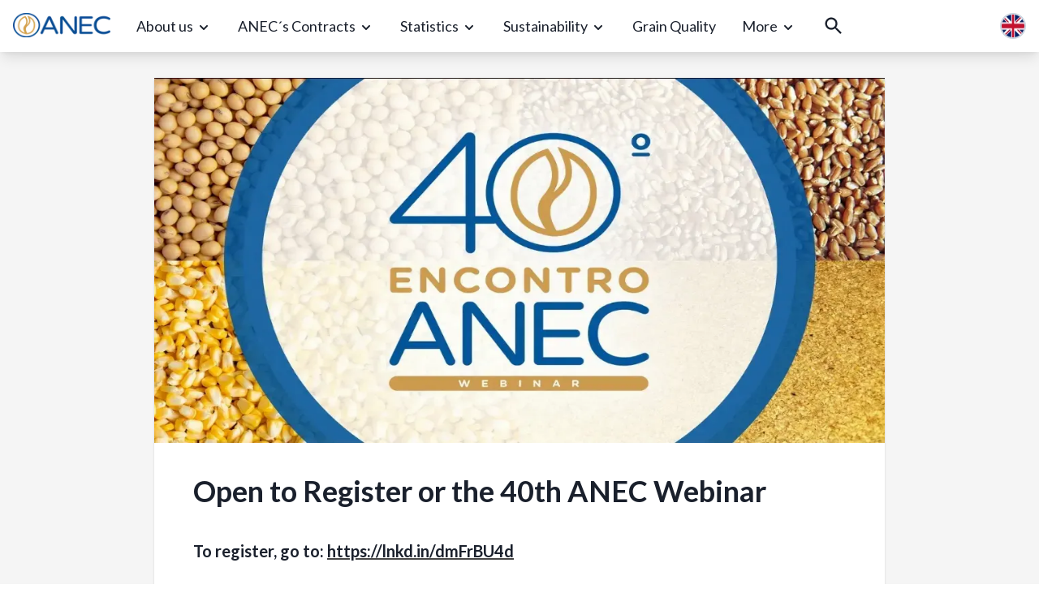

--- FILE ---
content_type: text/html; charset=utf-8
request_url: https://anec.com.br/article/inscricoes-abertas-para-o-40-encontro-anec-webinar
body_size: 13264
content:
<!DOCTYPE html><html lang="pt"><head><link href="https://fonts.googleapis.com/css2?family=Lato:ital,wght@0,400;0,700;1,400;1,700&amp;display=swap" rel="stylesheet"/><link rel="icon" href="/favicon-32x32.png" sizes="32x32"/><link rel="icon" href="/favicon-16x16.png" sizes="16x16"/><meta charSet="utf-8"/><meta name="viewport" content="width=device-width"/><meta name="next-head-count" content="2"/><link rel="preload" href="/_next/static/css/styles.4b9c7402.chunk.css" as="style"/><link rel="stylesheet" href="/_next/static/css/styles.4b9c7402.chunk.css" data-n-g=""/><noscript data-n-css=""></noscript><link rel="preload" href="/_next/static/chunks/main-61e1dfcdf8c8c4331897.js" as="script"/><link rel="preload" href="/_next/static/chunks/webpack-9209b462f35d377b3bfb.js" as="script"/><link rel="preload" href="/_next/static/chunks/framework.40a5f3e53232a9970018.js" as="script"/><link rel="preload" href="/_next/static/chunks/b75358af9aaef3c7778cd3321390151bdc3da64b.9f9190714e6c6a177633.js" as="script"/><link rel="preload" href="/_next/static/chunks/c3d014d3a1acededdbc92929b9460badb94a5e53.d5623780385c98264bb5.js" as="script"/><link rel="preload" href="/_next/static/chunks/73e539fde73974fb3b8f9bbdee5c2f387064eda6.fc922e52dbd11fdf90a9.js" as="script"/><link rel="preload" href="/_next/static/chunks/styles.1c759e129646ea403c90.js" as="script"/><link rel="preload" href="/_next/static/chunks/pages/_app-84259cf469097268e264.js" as="script"/><link rel="preload" href="/_next/static/chunks/252f366e.d0cf5f9e78ef078c819d.js" as="script"/><link rel="preload" href="/_next/static/chunks/05d954cf.528e3e34ae1b1f461b12.js" as="script"/><link rel="preload" href="/_next/static/chunks/36a89214.08ba84245648926af036.js" as="script"/><link rel="preload" href="/_next/static/chunks/d7eeaac4.7688bf38fd00e8ae7d1a.js" as="script"/><link rel="preload" href="/_next/static/chunks/b2fdd5572ba568803a6640c189f1c6343d9b9260.2e731edeb450427cf687.js" as="script"/><link rel="preload" href="/_next/static/chunks/a44fcf4c6ed3c0cc098a3e2632976c9cc3260707.74e22139fa2c1b87b320.js" as="script"/><link rel="preload" href="/_next/static/chunks/pages/article/%5Bslug%5D-253b9ecda139b97503c9.js" as="script"/></head><body><div id="__next"></div><script id="__NEXT_DATA__" type="application/json">{"props":{"pageProps":{"article":{"id":332,"cuid":"ckw2glygu1500660ibtxa1ejm4h4","categoryId":10,"authorId":3,"status":"PUBLISHED","titleBR":"Inscrições abertas para o 40º Encontro ANEC Webinar","titleEN":"Open to Register or the 40th ANEC Webinar","slugBR":"inscricoes-abertas-para-o-40-encontro-anec-webinar","slugEN":"open-to-register-or-the-40th-anec-webinar","contentBR":"\u003cp\u003e\u003cspan style=\"background-color:rgb(255,255,255);color:rgba(0,0,0,0.9)\"\u003eAs inscrições já estão abertas! A ANEC convida a todos a um dos principais eventos do agro brasileiro, o \u003c/span\u003e\u003ca href=\"https://www.linkedin.com/feed/hashtag/?keywords=40oencontroanec\u0026amp;highlightedUpdateUrns=urn%3Ali%3Aactivity%3A6866397838004232192\"\u003e#40ºEncontroANEC\u003c/a\u003e\u003cspan style=\"background-color:rgb(255,255,255);color:rgba(0,0,0,0.9)\"\u003e, a ser realizado em 25 de novembro, em formato online, prezando pela segurança e comodidade de todos os participantes por conta da pandemia.\u003c/span\u003e\u003cbr /\u003e\u003cbr /\u003e\u003cspan style=\"background-color:rgb(255,255,255);color:rgba(0,0,0,0.9)\"\u003eCom a apresentação de importantes nomes do agronegócio e dados inéditos da Previsão de Safra, pela \u003c/span\u003e\u003ca href=\"https://www.linkedin.com/company/agroconsult/\"\u003eAgroconsult\u003c/a\u003e\u003cspan style=\"background-color:rgb(255,255,255);color:rgba(0,0,0,0.9)\"\u003e, o 40º Encontro ANEC reunirá os principais players exportadores de soja, farelo de soja e milho do País, a cadeia produtiva e representantes do governo. O agro brasileiro é um dos grandes motores da nossa economia.\u003c/span\u003e\u003cbr /\u003e\u003cbr /\u003e\u003cspan style=\"background-color:rgb(255,255,255);color:rgba(0,0,0,0.9)\"\u003eNeste ano, um dos temas centrais do evento será sustentabilidade. Não perca!\u003c/span\u003e\u003cbr /\u003e\u003cbr /\u003e\u003cspan style=\"background-color:rgb(255,255,255);color:rgba(0,0,0,0.9)\"\u003e\u003cstrong\u003ePara realizar a sua inscrição, acesse: \u003c/strong\u003e\u003c/span\u003e\u003ca href=\"https://lnkd.in/dmFrBU4d\"\u003e\u003cstrong\u003ehttps://lnkd.in/dmFrBU4d\u003c/strong\u003e\u003c/a\u003e\u003c/p\u003e","contentEN":"\u003cp\u003e\u003cspan style=\"background-color:rgb(255,255,255);color:rgba(0,0,0,0.9)\"\u003e\u003cstrong\u003eTo register, go to: \u003c/strong\u003e\u003c/span\u003e\u003ca href=\"https://lnkd.in/dmFrBU4d\"\u003e\u003cstrong\u003ehttps://lnkd.in/dmFrBU4d\u003c/strong\u003e\u003c/a\u003e\u003c/p\u003e","highlighted":false,"highlightOrder":null,"createdAt":"2021-11-16T18:59:07.327Z","updatedAt":"2023-02-09T13:53:05.666Z","category":{"id":10,"cuid":"ckfe2mstl2114046y0dazrp4s","nameBR":"Eventos Passados ","nameEN":"Past Events ","public":true,"parentId":7,"authorId":1,"highlighted":false,"order":2,"createdAt":"2020-09-22T14:46:06.441Z","updatedAt":"2020-09-22T14:46:06.441Z","author":{"id":1,"cuid":"ckbgvpmfm000201mh9hv08gez","email":"gusxavier@protonmail.com","password":"$2y$12$YhGpljLtgZU9D8bfvr7cuehBto4d5OeMwrtrQ8mchYxTNC3oSAnmO","fullname":"Gustavo Xavier","role":"SUPERUSER","avatarId":null,"blocked":false,"active":true,"createdAt":"2020-09-20T20:33:25.879Z","updatedAt":"2020-09-20T20:33:25.879Z"},"articles":[{"id":437,"cuid":"clgduktss254805ibtxy5ds7lgw","highlighted":false},{"id":383,"cuid":"cl6cl1n57766432ibtxx9dm86nt","highlighted":false},{"id":49,"cuid":"ckgs2hd994805cq6ywi6rd4io","highlighted":false},{"id":48,"cuid":"ckgs15stx1989cq6y45h4nd9c","highlighted":false},{"id":14,"cuid":"ckfg7frco08434w6yru2ddebs","highlighted":false},{"id":15,"cuid":"ckfg7ocp311664w6yagojti4v","highlighted":false},{"id":339,"cuid":"ckx68zoii438104ibtxk3ptd1uz","highlighted":false},{"id":423,"cuid":"cldx5qcrb296871ibtxxnhls3bm","highlighted":false},{"id":262,"cuid":"ckn99io75514818n2txka6urrsx","highlighted":false},{"id":57,"cuid":"ckh6hzq1i34960s6yasmn9csu","highlighted":false},{"id":332,"cuid":"ckw2glygu1500660ibtxa1ejm4h4","highlighted":false},{"id":286,"cuid":"cksgdwawd1117175ibtxdzrozody","highlighted":false}],"children":[],"parent":{"id":7,"cuid":"ckfe20r8q0805046y4ipuypt0","nameBR":"Eventos ","nameEN":"Events","public":true,"parentId":4,"authorId":1,"highlighted":true,"order":2,"createdAt":"2020-09-22T14:28:57.962Z","updatedAt":"2023-02-09T13:51:09.572Z"}},"author":{"id":3,"cuid":"ckfe198r80081046y38l5j0sb","email":"bartira.goncalves@anec.com.br","password":"$2a$10$UcKHvNuq.dBm6DOCTCDuPOw8p2ZIlCdwkH6dC2r/I1DE7z7lZQhwG","fullname":"Bartira Santa Catarina","role":"ADMIN","avatarId":null,"blocked":false,"active":true,"createdAt":"2020-09-22T14:07:34.292Z","updatedAt":"2025-08-08T14:37:16.812Z"},"articleMediaFiles":[{"id":550,"cuid":"ckw2glygu1500661ibtx2xmndwqe","articleId":332,"mediaFileId":701,"type":"COVER","createdAt":"2021-11-16T18:59:07.327Z","updatedAt":"2021-11-16T18:59:07.327Z","mediaFile":{"id":701,"cuid":"ckw2glvdb1500654ibtxee58g5pk","url":"/uploads/ckw2glvd1003qbjtx43b4glvs.webp","name":"CAPA ANEC.webp","description":null,"createdAt":"2021-11-16T18:59:03.311Z","updatedAt":"2021-11-16T18:59:03.311Z"}}],"articleAssociateRoles":[]},"homeLayoutData":{"navbarCategories":[{"id":4,"cuid":"ckfe1sy430524046yh20h2jny","nameBR":"Quem somos","nameEN":"About us","public":true,"parentId":null,"authorId":1,"highlighted":true,"order":1,"createdAt":"2020-09-22T14:22:53.619Z","updatedAt":"2020-11-13T20:15:03.405Z","author":{"id":1,"cuid":"ckbgvpmfm000201mh9hv08gez","email":"gusxavier@protonmail.com","password":"$2y$12$YhGpljLtgZU9D8bfvr7cuehBto4d5OeMwrtrQ8mchYxTNC3oSAnmO","fullname":"Gustavo Xavier","role":"SUPERUSER","avatarId":null,"blocked":false,"active":true,"createdAt":"2020-09-20T20:33:25.879Z","updatedAt":"2020-09-20T20:33:25.879Z"},"articles":[],"parent":null,"children":[{"id":6,"cuid":"ckfe1xbda0719046yzmmf26qt","nameBR":"História","nameEN":"History","public":true,"parentId":4,"authorId":1,"highlighted":false,"order":1,"createdAt":"2020-09-22T14:26:17.422Z","updatedAt":"2022-07-11T14:45:07.895Z","author":{"id":1,"cuid":"ckbgvpmfm000201mh9hv08gez","email":"gusxavier@protonmail.com","password":"$2y$12$YhGpljLtgZU9D8bfvr7cuehBto4d5OeMwrtrQ8mchYxTNC3oSAnmO","fullname":"Gustavo Xavier","role":"SUPERUSER","avatarId":null,"blocked":false,"active":true,"createdAt":"2020-09-20T20:33:25.879Z","updatedAt":"2020-09-20T20:33:25.879Z"},"articles":[{"id":12,"cuid":"ckfff1abi0987it6y6bf3fna9","highlighted":false}],"parent":{"id":4,"cuid":"ckfe1sy430524046yh20h2jny","nameBR":"Quem somos","nameEN":"About us","public":true,"parentId":null,"authorId":1,"highlighted":true,"order":1,"createdAt":"2020-09-22T14:22:53.619Z","updatedAt":"2020-11-13T20:15:03.405Z"},"children":[],"href":"/search?category=ckfe1xbda0719046yzmmf26qt"},{"id":12,"cuid":"ckfe2pf2v2167046yfejis5h8","nameBR":"Missão, Visão e Valores","nameEN":"Mission, Vision and Values","public":true,"parentId":4,"authorId":1,"highlighted":false,"order":2,"createdAt":"2020-09-22T14:48:08.599Z","updatedAt":"2020-09-22T14:48:08.599Z","author":{"id":1,"cuid":"ckbgvpmfm000201mh9hv08gez","email":"gusxavier@protonmail.com","password":"$2y$12$YhGpljLtgZU9D8bfvr7cuehBto4d5OeMwrtrQ8mchYxTNC3oSAnmO","fullname":"Gustavo Xavier","role":"SUPERUSER","avatarId":null,"blocked":false,"active":true,"createdAt":"2020-09-20T20:33:25.879Z","updatedAt":"2020-09-20T20:33:25.879Z"},"articles":[{"id":549,"cuid":"clyfx6ks11196958dktxxzsgonb4","highlighted":false}],"parent":{"id":4,"cuid":"ckfe1sy430524046yh20h2jny","nameBR":"Quem somos","nameEN":"About us","public":true,"parentId":null,"authorId":1,"highlighted":true,"order":1,"createdAt":"2020-09-22T14:22:53.619Z","updatedAt":"2020-11-13T20:15:03.405Z"},"children":[],"href":"/search?category=ckfe2pf2v2167046yfejis5h8"},{"id":7,"cuid":"ckfe20r8q0805046y4ipuypt0","nameBR":"Eventos ","nameEN":"Events","public":true,"parentId":4,"authorId":1,"highlighted":true,"order":2,"createdAt":"2020-09-22T14:28:57.962Z","updatedAt":"2023-02-09T13:51:09.572Z","author":{"id":1,"cuid":"ckbgvpmfm000201mh9hv08gez","email":"gusxavier@protonmail.com","password":"$2y$12$YhGpljLtgZU9D8bfvr7cuehBto4d5OeMwrtrQ8mchYxTNC3oSAnmO","fullname":"Gustavo Xavier","role":"SUPERUSER","avatarId":null,"blocked":false,"active":true,"createdAt":"2020-09-20T20:33:25.879Z","updatedAt":"2020-09-20T20:33:25.879Z"},"articles":[{"id":548,"cuid":"clydosvay719632dktxezz9gobk","highlighted":true},{"id":459,"cuid":"clkl93m0b176243h7txty7wvnet","highlighted":false},{"id":578,"cuid":"cm2b6yzil378297sctx5a20omnp","highlighted":true},{"id":299,"cuid":"cktlublz7124793ibtx7pnddo7m","highlighted":false},{"id":561,"cuid":"cm0r9qr6u320274gctxeuznxlh2","highlighted":true},{"id":323,"cuid":"cktyhgfnd315685ibtx4nr5vu5b","highlighted":false},{"id":631,"cuid":"cmf6ug3qh21462gttx0xz2nzc9","highlighted":true},{"id":645,"cuid":"cmj1i66v021276z9txlyn3iu5o","highlighted":true},{"id":586,"cuid":"cm47cp4he102184kdtxv5cihjyw","highlighted":true},{"id":646,"cuid":"cmj1ii6im22218z9tx619pvzu7","highlighted":true},{"id":572,"cuid":"cm15l6fkk10804zytx9lw4r51e","highlighted":false},{"id":620,"cuid":"cmckvb1op31112s8txgccuviso","highlighted":true}],"parent":{"id":4,"cuid":"ckfe1sy430524046yh20h2jny","nameBR":"Quem somos","nameEN":"About us","public":true,"parentId":null,"authorId":1,"highlighted":true,"order":1,"createdAt":"2020-09-22T14:22:53.619Z","updatedAt":"2020-11-13T20:15:03.405Z"},"children":[{"id":9,"cuid":"ckfe296ct1520046yl5ttngcn","nameBR":"Eventos Futuros","nameEN":"Future Events","public":true,"parentId":7,"authorId":1,"highlighted":false,"order":1,"createdAt":"2020-09-22T14:35:30.798Z","updatedAt":"2023-02-09T13:50:59.236Z","author":{"id":1,"cuid":"ckbgvpmfm000201mh9hv08gez","email":"gusxavier@protonmail.com","password":"$2y$12$YhGpljLtgZU9D8bfvr7cuehBto4d5OeMwrtrQ8mchYxTNC3oSAnmO","fullname":"Gustavo Xavier","role":"SUPERUSER","avatarId":null,"blocked":false,"active":true,"createdAt":"2020-09-20T20:33:25.879Z","updatedAt":"2020-09-20T20:33:25.879Z"},"articles":[{"id":470,"cuid":"clkrcq75762414vrtx179bbvv4","highlighted":false}],"parent":{"id":7,"cuid":"ckfe20r8q0805046y4ipuypt0","nameBR":"Eventos ","nameEN":"Events","public":true,"parentId":4,"authorId":1,"highlighted":true,"order":2,"createdAt":"2020-09-22T14:28:57.962Z","updatedAt":"2023-02-09T13:51:09.572Z"},"children":[]},{"id":10,"cuid":"ckfe2mstl2114046y0dazrp4s","nameBR":"Eventos Passados ","nameEN":"Past Events ","public":true,"parentId":7,"authorId":1,"highlighted":false,"order":2,"createdAt":"2020-09-22T14:46:06.441Z","updatedAt":"2020-09-22T14:46:06.441Z","author":{"id":1,"cuid":"ckbgvpmfm000201mh9hv08gez","email":"gusxavier@protonmail.com","password":"$2y$12$YhGpljLtgZU9D8bfvr7cuehBto4d5OeMwrtrQ8mchYxTNC3oSAnmO","fullname":"Gustavo Xavier","role":"SUPERUSER","avatarId":null,"blocked":false,"active":true,"createdAt":"2020-09-20T20:33:25.879Z","updatedAt":"2020-09-20T20:33:25.879Z"},"articles":[{"id":437,"cuid":"clgduktss254805ibtxy5ds7lgw","highlighted":false},{"id":383,"cuid":"cl6cl1n57766432ibtxx9dm86nt","highlighted":false},{"id":49,"cuid":"ckgs2hd994805cq6ywi6rd4io","highlighted":false},{"id":48,"cuid":"ckgs15stx1989cq6y45h4nd9c","highlighted":false},{"id":14,"cuid":"ckfg7frco08434w6yru2ddebs","highlighted":false},{"id":15,"cuid":"ckfg7ocp311664w6yagojti4v","highlighted":false},{"id":339,"cuid":"ckx68zoii438104ibtxk3ptd1uz","highlighted":false},{"id":423,"cuid":"cldx5qcrb296871ibtxxnhls3bm","highlighted":false},{"id":262,"cuid":"ckn99io75514818n2txka6urrsx","highlighted":false},{"id":57,"cuid":"ckh6hzq1i34960s6yasmn9csu","highlighted":false},{"id":332,"cuid":"ckw2glygu1500660ibtxa1ejm4h4","highlighted":false},{"id":286,"cuid":"cksgdwawd1117175ibtxdzrozody","highlighted":false}],"parent":{"id":7,"cuid":"ckfe20r8q0805046y4ipuypt0","nameBR":"Eventos ","nameEN":"Events","public":true,"parentId":4,"authorId":1,"highlighted":true,"order":2,"createdAt":"2020-09-22T14:28:57.962Z","updatedAt":"2023-02-09T13:51:09.572Z"},"children":[]}],"href":"/search?category=ckfe20r8q0805046y4ipuypt0"},{"id":13,"cuid":"ckfeeejj80499866ylfy56eq7","nameBR":"Equipe ANEC","nameEN":"ANEC Team","public":true,"parentId":4,"authorId":1,"highlighted":false,"order":3,"createdAt":"2020-09-22T20:15:36.548Z","updatedAt":"2020-11-13T19:11:40.042Z","author":{"id":1,"cuid":"ckbgvpmfm000201mh9hv08gez","email":"gusxavier@protonmail.com","password":"$2y$12$YhGpljLtgZU9D8bfvr7cuehBto4d5OeMwrtrQ8mchYxTNC3oSAnmO","fullname":"Gustavo Xavier","role":"SUPERUSER","avatarId":null,"blocked":false,"active":true,"createdAt":"2020-09-20T20:33:25.879Z","updatedAt":"2020-09-20T20:33:25.879Z"},"articles":[{"id":60,"cuid":"ckhf4oin72204lu6yg1yuravb","highlighted":false}],"parent":{"id":4,"cuid":"ckfe1sy430524046yh20h2jny","nameBR":"Quem somos","nameEN":"About us","public":true,"parentId":null,"authorId":1,"highlighted":true,"order":1,"createdAt":"2020-09-22T14:22:53.619Z","updatedAt":"2020-11-13T20:15:03.405Z"},"children":[],"href":"/search?category=ckfeeejj80499866ylfy56eq7"},{"id":19,"cuid":"ckfeeyqqf0716866yqona2q7o","nameBR":"Fale conosco ","nameEN":"Contact us","public":true,"parentId":4,"authorId":1,"highlighted":false,"order":6,"createdAt":"2020-09-22T20:31:18.999Z","updatedAt":"2020-11-19T14:23:22.828Z","author":{"id":1,"cuid":"ckbgvpmfm000201mh9hv08gez","email":"gusxavier@protonmail.com","password":"$2y$12$YhGpljLtgZU9D8bfvr7cuehBto4d5OeMwrtrQ8mchYxTNC3oSAnmO","fullname":"Gustavo Xavier","role":"SUPERUSER","avatarId":null,"blocked":false,"active":true,"createdAt":"2020-09-20T20:33:25.879Z","updatedAt":"2020-09-20T20:33:25.879Z"},"articles":[{"id":61,"cuid":"ckhf6b8ri2546lu6y82oue16p","highlighted":false}],"parent":{"id":4,"cuid":"ckfe1sy430524046yh20h2jny","nameBR":"Quem somos","nameEN":"About us","public":true,"parentId":null,"authorId":1,"highlighted":true,"order":1,"createdAt":"2020-09-22T14:22:53.619Z","updatedAt":"2020-11-13T20:15:03.405Z"},"children":[],"href":"/search?category=ckfeeyqqf0716866yqona2q7o"}],"href":"/search?category=ckfe1sy430524046yh20h2jny"},{"id":17,"cuid":"ckfeew30a0666866yspf1mxss","nameBR":"Contratos ANEC","nameEN":"ANEC´s Contracts","public":true,"parentId":null,"authorId":1,"highlighted":true,"order":3,"createdAt":"2020-09-22T20:29:14.938Z","updatedAt":"2024-07-10T15:08:15.176Z","author":{"id":1,"cuid":"ckbgvpmfm000201mh9hv08gez","email":"gusxavier@protonmail.com","password":"$2y$12$YhGpljLtgZU9D8bfvr7cuehBto4d5OeMwrtrQ8mchYxTNC3oSAnmO","fullname":"Gustavo Xavier","role":"SUPERUSER","avatarId":null,"blocked":false,"active":true,"createdAt":"2020-09-20T20:33:25.879Z","updatedAt":"2020-09-20T20:33:25.879Z"},"articles":[{"id":51,"cuid":"ckgs9bllx13322d6yve8eelnf","highlighted":false},{"id":385,"cuid":"cl6wnzu6w742911ibtxkxntcaeu","highlighted":false}],"parent":null,"children":[{"id":37,"cuid":"ckfzsh7pa64739j6yjf487v25","nameBR":"Soja ","nameEN":"Soybeans ","public":true,"parentId":17,"authorId":1,"highlighted":false,"order":1,"createdAt":"2020-10-07T19:32:45.502Z","updatedAt":"2021-09-01T02:15:11.445Z","author":{"id":1,"cuid":"ckbgvpmfm000201mh9hv08gez","email":"gusxavier@protonmail.com","password":"$2y$12$YhGpljLtgZU9D8bfvr7cuehBto4d5OeMwrtrQ8mchYxTNC3oSAnmO","fullname":"Gustavo Xavier","role":"SUPERUSER","avatarId":null,"blocked":false,"active":true,"createdAt":"2020-09-20T20:33:25.879Z","updatedAt":"2020-09-20T20:33:25.879Z"},"articles":[{"id":292,"cuid":"ckt0lq57d1450454ibtx04r4ghui","highlighted":false}],"parent":{"id":17,"cuid":"ckfeew30a0666866yspf1mxss","nameBR":"Contratos ANEC","nameEN":"ANEC´s Contracts","public":true,"parentId":null,"authorId":1,"highlighted":true,"order":3,"createdAt":"2020-09-22T20:29:14.938Z","updatedAt":"2024-07-10T15:08:15.176Z"},"children":[],"href":"/search?category=ckfzsh7pa64739j6yjf487v25"},{"id":38,"cuid":"ckfzshk6364909j6ypetlgkr9","nameBR":"Milho","nameEN":"Maize","public":true,"parentId":17,"authorId":1,"highlighted":false,"order":2,"createdAt":"2020-10-07T19:33:01.659Z","updatedAt":"2021-09-01T02:15:11.459Z","author":{"id":1,"cuid":"ckbgvpmfm000201mh9hv08gez","email":"gusxavier@protonmail.com","password":"$2y$12$YhGpljLtgZU9D8bfvr7cuehBto4d5OeMwrtrQ8mchYxTNC3oSAnmO","fullname":"Gustavo Xavier","role":"SUPERUSER","avatarId":null,"blocked":false,"active":true,"createdAt":"2020-09-20T20:33:25.879Z","updatedAt":"2020-09-20T20:33:25.879Z"},"articles":[{"id":293,"cuid":"ckt0lyhvn1450699ibtx056tfw60","highlighted":false}],"parent":{"id":17,"cuid":"ckfeew30a0666866yspf1mxss","nameBR":"Contratos ANEC","nameEN":"ANEC´s Contracts","public":true,"parentId":null,"authorId":1,"highlighted":true,"order":3,"createdAt":"2020-09-22T20:29:14.938Z","updatedAt":"2024-07-10T15:08:15.176Z"},"children":[],"href":"/search?category=ckfzshk6364909j6ypetlgkr9"},{"id":39,"cuid":"ckfzsi0a665079j6yl95xv11n","nameBR":"Farelo de Soja","nameEN":"Soybean Meal ","public":true,"parentId":17,"authorId":1,"highlighted":false,"order":3,"createdAt":"2020-10-07T19:33:22.542Z","updatedAt":"2021-09-01T02:15:11.463Z","author":{"id":1,"cuid":"ckbgvpmfm000201mh9hv08gez","email":"gusxavier@protonmail.com","password":"$2y$12$YhGpljLtgZU9D8bfvr7cuehBto4d5OeMwrtrQ8mchYxTNC3oSAnmO","fullname":"Gustavo Xavier","role":"SUPERUSER","avatarId":null,"blocked":false,"active":true,"createdAt":"2020-09-20T20:33:25.879Z","updatedAt":"2020-09-20T20:33:25.879Z"},"articles":[{"id":35,"cuid":"ckfztx4tb76389j6y85qwa4km","highlighted":false}],"parent":{"id":17,"cuid":"ckfeew30a0666866yspf1mxss","nameBR":"Contratos ANEC","nameEN":"ANEC´s Contracts","public":true,"parentId":null,"authorId":1,"highlighted":true,"order":3,"createdAt":"2020-09-22T20:29:14.938Z","updatedAt":"2024-07-10T15:08:15.176Z"},"children":[],"href":"/search?category=ckfzsi0a665079j6yl95xv11n"},{"id":40,"cuid":"ckfzsnvn366079j6yokkwj75v","nameBR":"Óleo de Soja","nameEN":"Soybean Oil ","public":true,"parentId":17,"authorId":1,"highlighted":false,"order":4,"createdAt":"2020-10-07T19:37:56.463Z","updatedAt":"2021-09-01T02:15:11.467Z","author":{"id":1,"cuid":"ckbgvpmfm000201mh9hv08gez","email":"gusxavier@protonmail.com","password":"$2y$12$YhGpljLtgZU9D8bfvr7cuehBto4d5OeMwrtrQ8mchYxTNC3oSAnmO","fullname":"Gustavo Xavier","role":"SUPERUSER","avatarId":null,"blocked":false,"active":true,"createdAt":"2020-09-20T20:33:25.879Z","updatedAt":"2020-09-20T20:33:25.879Z"},"articles":[{"id":36,"cuid":"ckfztzag276999j6y1udecie9","highlighted":false}],"parent":{"id":17,"cuid":"ckfeew30a0666866yspf1mxss","nameBR":"Contratos ANEC","nameEN":"ANEC´s Contracts","public":true,"parentId":null,"authorId":1,"highlighted":true,"order":3,"createdAt":"2020-09-22T20:29:14.938Z","updatedAt":"2024-07-10T15:08:15.176Z"},"children":[],"href":"/search?category=ckfzsnvn366079j6yokkwj75v"},{"id":41,"cuid":"ckfzsqnmq66639j6ym4780zvg","nameBR":"Outros Óleos","nameEN":"Other Oils ","public":true,"parentId":17,"authorId":1,"highlighted":false,"order":5,"createdAt":"2020-10-07T19:40:06.050Z","updatedAt":"2021-09-01T02:15:11.470Z","author":{"id":1,"cuid":"ckbgvpmfm000201mh9hv08gez","email":"gusxavier@protonmail.com","password":"$2y$12$YhGpljLtgZU9D8bfvr7cuehBto4d5OeMwrtrQ8mchYxTNC3oSAnmO","fullname":"Gustavo Xavier","role":"SUPERUSER","avatarId":null,"blocked":false,"active":true,"createdAt":"2020-09-20T20:33:25.879Z","updatedAt":"2020-09-20T20:33:25.879Z"},"articles":[{"id":40,"cuid":"ckg0wv3b3124999j6y7h8jjx7z","highlighted":false}],"parent":{"id":17,"cuid":"ckfeew30a0666866yspf1mxss","nameBR":"Contratos ANEC","nameEN":"ANEC´s Contracts","public":true,"parentId":null,"authorId":1,"highlighted":true,"order":3,"createdAt":"2020-09-22T20:29:14.938Z","updatedAt":"2024-07-10T15:08:15.176Z"},"children":[],"href":"/search?category=ckfzsqnmq66639j6ym4780zvg"},{"id":42,"cuid":"ckfzsx3l167419j6ym9fvqqra","nameBR":"Trigo ","nameEN":"Wheat ","public":true,"parentId":17,"authorId":1,"highlighted":false,"order":6,"createdAt":"2020-10-07T19:45:06.661Z","updatedAt":"2021-09-01T02:15:11.473Z","author":{"id":1,"cuid":"ckbgvpmfm000201mh9hv08gez","email":"gusxavier@protonmail.com","password":"$2y$12$YhGpljLtgZU9D8bfvr7cuehBto4d5OeMwrtrQ8mchYxTNC3oSAnmO","fullname":"Gustavo Xavier","role":"SUPERUSER","avatarId":null,"blocked":false,"active":true,"createdAt":"2020-09-20T20:33:25.879Z","updatedAt":"2020-09-20T20:33:25.879Z"},"articles":[{"id":39,"cuid":"ckg0wtkrh124359j6y4mwm10ys","highlighted":false}],"parent":{"id":17,"cuid":"ckfeew30a0666866yspf1mxss","nameBR":"Contratos ANEC","nameEN":"ANEC´s Contracts","public":true,"parentId":null,"authorId":1,"highlighted":true,"order":3,"createdAt":"2020-09-22T20:29:14.938Z","updatedAt":"2024-07-10T15:08:15.176Z"},"children":[],"href":"/search?category=ckfzsx3l167419j6ym9fvqqra"},{"id":43,"cuid":"ckfzt2oju67979j6ykv8h18pn","nameBR":"Apêndices Contratuais","nameEN":"Contractual Appendixes ","public":true,"parentId":17,"authorId":1,"highlighted":false,"order":7,"createdAt":"2020-10-07T19:49:27.114Z","updatedAt":"2021-09-01T02:15:11.476Z","author":{"id":1,"cuid":"ckbgvpmfm000201mh9hv08gez","email":"gusxavier@protonmail.com","password":"$2y$12$YhGpljLtgZU9D8bfvr7cuehBto4d5OeMwrtrQ8mchYxTNC3oSAnmO","fullname":"Gustavo Xavier","role":"SUPERUSER","avatarId":null,"blocked":false,"active":true,"createdAt":"2020-09-20T20:33:25.879Z","updatedAt":"2020-09-20T20:33:25.879Z"},"articles":[{"id":38,"cuid":"ckfzv3kzu103239j6yshb381i6","highlighted":false},{"id":294,"cuid":"ckt0m2k111450860ibtxgdirhzje","highlighted":false}],"parent":{"id":17,"cuid":"ckfeew30a0666866yspf1mxss","nameBR":"Contratos ANEC","nameEN":"ANEC´s Contracts","public":true,"parentId":null,"authorId":1,"highlighted":true,"order":3,"createdAt":"2020-09-22T20:29:14.938Z","updatedAt":"2024-07-10T15:08:15.176Z"},"children":[],"href":"/search?category=ckfzt2oju67979j6ykv8h18pn"},{"id":47,"cuid":"ckgl6kl9k4669tn6ymg32brfy","nameBR":"Notas de Esclarecimento","nameEN":"Clarification Notice","public":true,"parentId":17,"authorId":1,"highlighted":false,"order":8,"createdAt":"2020-10-22T18:50:27.368Z","updatedAt":"2021-09-01T02:15:11.480Z","author":{"id":1,"cuid":"ckbgvpmfm000201mh9hv08gez","email":"gusxavier@protonmail.com","password":"$2y$12$YhGpljLtgZU9D8bfvr7cuehBto4d5OeMwrtrQ8mchYxTNC3oSAnmO","fullname":"Gustavo Xavier","role":"SUPERUSER","avatarId":null,"blocked":false,"active":true,"createdAt":"2020-09-20T20:33:25.879Z","updatedAt":"2020-09-20T20:33:25.879Z"},"articles":[{"id":45,"cuid":"ckgl5uxov3583tn6y8i77l4j0","highlighted":false}],"parent":{"id":17,"cuid":"ckfeew30a0666866yspf1mxss","nameBR":"Contratos ANEC","nameEN":"ANEC´s Contracts","public":true,"parentId":null,"authorId":1,"highlighted":true,"order":3,"createdAt":"2020-09-22T20:29:14.938Z","updatedAt":"2024-07-10T15:08:15.176Z"},"children":[],"href":"/search?category=ckgl6kl9k4669tn6ymg32brfy"},{"id":64,"cuid":"ckt0vbmso1457544ibtx8a7vhz2y","nameBR":"Atualizações - Setembro 2021 ","nameEN":"Update - September 2021 ","public":true,"parentId":17,"authorId":1,"highlighted":false,"order":9,"createdAt":"2021-09-01T02:16:20.520Z","updatedAt":"2021-09-01T02:16:20.520Z","author":{"id":1,"cuid":"ckbgvpmfm000201mh9hv08gez","email":"gusxavier@protonmail.com","password":"$2y$12$YhGpljLtgZU9D8bfvr7cuehBto4d5OeMwrtrQ8mchYxTNC3oSAnmO","fullname":"Gustavo Xavier","role":"SUPERUSER","avatarId":null,"blocked":false,"active":true,"createdAt":"2020-09-20T20:33:25.879Z","updatedAt":"2020-09-20T20:33:25.879Z"},"articles":[{"id":284,"cuid":"ckrxtxlpr839699ibtxofniyoqc","highlighted":false}],"parent":{"id":17,"cuid":"ckfeew30a0666866yspf1mxss","nameBR":"Contratos ANEC","nameEN":"ANEC´s Contracts","public":true,"parentId":null,"authorId":1,"highlighted":true,"order":3,"createdAt":"2020-09-22T20:29:14.938Z","updatedAt":"2024-07-10T15:08:15.176Z"},"children":[],"href":"/search?category=ckt0vbmso1457544ibtx8a7vhz2y"},{"id":79,"cuid":"cm9x3amhv57301htx1o97667i","nameBR":"Sorgo ","nameEN":"Sorghum ","public":true,"parentId":17,"authorId":1,"highlighted":false,"order":10,"createdAt":"2025-04-25T17:52:49.508Z","updatedAt":"2025-04-25T17:52:49.508Z","author":{"id":1,"cuid":"ckbgvpmfm000201mh9hv08gez","email":"gusxavier@protonmail.com","password":"$2y$12$YhGpljLtgZU9D8bfvr7cuehBto4d5OeMwrtrQ8mchYxTNC3oSAnmO","fullname":"Gustavo Xavier","role":"SUPERUSER","avatarId":null,"blocked":false,"active":true,"createdAt":"2020-09-20T20:33:25.879Z","updatedAt":"2020-09-20T20:33:25.879Z"},"articles":[{"id":610,"cuid":"cm9x35bea50131htxicgsj1kv","highlighted":false}],"parent":{"id":17,"cuid":"ckfeew30a0666866yspf1mxss","nameBR":"Contratos ANEC","nameEN":"ANEC´s Contracts","public":true,"parentId":null,"authorId":1,"highlighted":true,"order":3,"createdAt":"2020-09-22T20:29:14.938Z","updatedAt":"2024-07-10T15:08:15.176Z"},"children":[],"href":"/search?category=cm9x3amhv57301htx1o97667i"}],"href":"/search?category=ckfeew30a0666866yspf1mxss"},{"id":50,"cuid":"ckgtlv73x28892d6yukxskrbj","nameBR":"Estatísticas ","nameEN":"Statistics","public":true,"parentId":null,"authorId":1,"highlighted":true,"order":4,"createdAt":"2020-10-28T16:20:45.885Z","updatedAt":"2024-07-10T15:08:42.721Z","author":{"id":1,"cuid":"ckbgvpmfm000201mh9hv08gez","email":"gusxavier@protonmail.com","password":"$2y$12$YhGpljLtgZU9D8bfvr7cuehBto4d5OeMwrtrQ8mchYxTNC3oSAnmO","fullname":"Gustavo Xavier","role":"SUPERUSER","avatarId":null,"blocked":false,"active":true,"createdAt":"2020-09-20T20:33:25.879Z","updatedAt":"2020-09-20T20:33:25.879Z"},"articles":[],"parent":null,"children":[{"id":51,"cuid":"ckgtlw0je30472d6yvc53yw8e","nameBR":"SOJA, anos anteriores  ","nameEN":"SOYBEANS, previous years  ","public":true,"parentId":50,"authorId":1,"highlighted":false,"order":1,"createdAt":"2020-10-28T16:21:24.026Z","updatedAt":"2025-01-09T18:04:41.589Z","author":{"id":1,"cuid":"ckbgvpmfm000201mh9hv08gez","email":"gusxavier@protonmail.com","password":"$2y$12$YhGpljLtgZU9D8bfvr7cuehBto4d5OeMwrtrQ8mchYxTNC3oSAnmO","fullname":"Gustavo Xavier","role":"SUPERUSER","avatarId":null,"blocked":false,"active":true,"createdAt":"2020-09-20T20:33:25.879Z","updatedAt":"2020-09-20T20:33:25.879Z"},"articles":[{"id":52,"cuid":"ckgtlzf0j0086ra6y2b5u2fa6","highlighted":false}],"parent":{"id":50,"cuid":"ckgtlv73x28892d6yukxskrbj","nameBR":"Estatísticas ","nameEN":"Statistics","public":true,"parentId":null,"authorId":1,"highlighted":true,"order":4,"createdAt":"2020-10-28T16:20:45.885Z","updatedAt":"2024-07-10T15:08:42.721Z"},"children":[],"href":"/search?category=ckgtlw0je30472d6yvc53yw8e"},{"id":53,"cuid":"ckgtnszvj0926n96ycff36kd1","nameBR":"FARELO DE SOJA, anos anteriores","nameEN":"SOYBEANMEAL, previous years","public":true,"parentId":50,"authorId":1,"highlighted":false,"order":2,"createdAt":"2020-10-28T17:15:02.431Z","updatedAt":"2025-01-09T18:04:41.607Z","author":{"id":1,"cuid":"ckbgvpmfm000201mh9hv08gez","email":"gusxavier@protonmail.com","password":"$2y$12$YhGpljLtgZU9D8bfvr7cuehBto4d5OeMwrtrQ8mchYxTNC3oSAnmO","fullname":"Gustavo Xavier","role":"SUPERUSER","avatarId":null,"blocked":false,"active":true,"createdAt":"2020-09-20T20:33:25.879Z","updatedAt":"2020-09-20T20:33:25.879Z"},"articles":[{"id":55,"cuid":"ckgtnuefk1090n96yqoyk7z40","highlighted":false}],"parent":{"id":50,"cuid":"ckgtlv73x28892d6yukxskrbj","nameBR":"Estatísticas ","nameEN":"Statistics","public":true,"parentId":null,"authorId":1,"highlighted":true,"order":4,"createdAt":"2020-10-28T16:20:45.885Z","updatedAt":"2024-07-10T15:08:42.721Z"},"children":[],"href":"/search?category=ckgtnszvj0926n96ycff36kd1"},{"id":52,"cuid":"ckgtnch730731n96y1tacl1l2","nameBR":"MILHO, anos anteriores ","nameEN":"MAIZE, previous years ","public":true,"parentId":50,"authorId":1,"highlighted":false,"order":3,"createdAt":"2020-10-28T17:02:11.727Z","updatedAt":"2025-01-09T18:04:41.623Z","author":{"id":1,"cuid":"ckbgvpmfm000201mh9hv08gez","email":"gusxavier@protonmail.com","password":"$2y$12$YhGpljLtgZU9D8bfvr7cuehBto4d5OeMwrtrQ8mchYxTNC3oSAnmO","fullname":"Gustavo Xavier","role":"SUPERUSER","avatarId":null,"blocked":false,"active":true,"createdAt":"2020-09-20T20:33:25.879Z","updatedAt":"2020-09-20T20:33:25.879Z"},"articles":[{"id":54,"cuid":"ckgtnbzch0620n96yh4kny1m3","highlighted":false}],"parent":{"id":50,"cuid":"ckgtlv73x28892d6yukxskrbj","nameBR":"Estatísticas ","nameEN":"Statistics","public":true,"parentId":null,"authorId":1,"highlighted":true,"order":4,"createdAt":"2020-10-28T16:20:45.885Z","updatedAt":"2024-07-10T15:08:42.721Z"},"children":[],"href":"/search?category=ckgtnch730731n96y1tacl1l2"},{"id":61,"cuid":"ckjlwb2hw2763049mtx4pgd003i","nameBR":"2021 Todos os produtos ","nameEN":"2021 All products ","public":true,"parentId":50,"authorId":1,"highlighted":false,"order":4,"createdAt":"2021-01-06T20:50:00.164Z","updatedAt":"2025-01-09T18:04:41.647Z","author":{"id":1,"cuid":"ckbgvpmfm000201mh9hv08gez","email":"gusxavier@protonmail.com","password":"$2y$12$YhGpljLtgZU9D8bfvr7cuehBto4d5OeMwrtrQ8mchYxTNC3oSAnmO","fullname":"Gustavo Xavier","role":"SUPERUSER","avatarId":null,"blocked":false,"active":true,"createdAt":"2020-09-20T20:33:25.879Z","updatedAt":"2020-09-20T20:33:25.879Z"},"articles":[{"id":166,"cuid":"ckjlvzbpk2752539mtx3ra0eit5","highlighted":false},{"id":346,"cuid":"cky0jo2ro785350ibtx612x2xw6","highlighted":false}],"parent":{"id":50,"cuid":"ckgtlv73x28892d6yukxskrbj","nameBR":"Estatísticas ","nameEN":"Statistics","public":true,"parentId":null,"authorId":1,"highlighted":true,"order":4,"createdAt":"2020-10-28T16:20:45.885Z","updatedAt":"2024-07-10T15:08:42.721Z"},"children":[],"href":"/search?category=ckjlwb2hw2763049mtx4pgd003i"},{"id":60,"cuid":"ckjlwaoon2762899mtxbzopsplz","nameBR":"2022 Todos os Produtos","nameEN":"2022 All Products ","public":true,"parentId":50,"authorId":1,"highlighted":false,"order":6,"createdAt":"2021-01-06T20:49:42.264Z","updatedAt":"2025-01-09T18:04:41.657Z","author":{"id":1,"cuid":"ckbgvpmfm000201mh9hv08gez","email":"gusxavier@protonmail.com","password":"$2y$12$YhGpljLtgZU9D8bfvr7cuehBto4d5OeMwrtrQ8mchYxTNC3oSAnmO","fullname":"Gustavo Xavier","role":"SUPERUSER","avatarId":null,"blocked":false,"active":true,"createdAt":"2020-09-20T20:33:25.879Z","updatedAt":"2020-09-20T20:33:25.879Z"},"articles":[{"id":410,"cuid":"clbmltpab740290ibtxzhcah8yp","highlighted":false},{"id":413,"cuid":"clbwmr1po1297905ibtxqrmqb3lx","highlighted":false},{"id":400,"cuid":"cl8w0q27l1353724ibtxl0f3qfib","highlighted":false},{"id":415,"cuid":"clbxq4yrr1371834ibtxdqaw3onw","highlighted":false},{"id":416,"cuid":"clchndlas692665ibtx31n0afrs","highlighted":false},{"id":409,"cuid":"clbcjft3i180842ibtx075pzagu","highlighted":false}],"parent":{"id":50,"cuid":"ckgtlv73x28892d6yukxskrbj","nameBR":"Estatísticas ","nameEN":"Statistics","public":true,"parentId":null,"authorId":1,"highlighted":true,"order":4,"createdAt":"2020-10-28T16:20:45.885Z","updatedAt":"2024-07-10T15:08:42.721Z"},"children":[],"href":"/search?category=ckjlwaoon2762899mtxbzopsplz"},{"id":66,"cuid":"cld0gqflr65339ibtx0nr26ztx","nameBR":"2023 Todos os Produtos","nameEN":"2023 All Products ","public":true,"parentId":50,"authorId":1,"highlighted":false,"order":8,"createdAt":"2023-01-17T16:42:03.520Z","updatedAt":"2025-01-09T18:04:41.674Z","author":{"id":1,"cuid":"ckbgvpmfm000201mh9hv08gez","email":"gusxavier@protonmail.com","password":"$2y$12$YhGpljLtgZU9D8bfvr7cuehBto4d5OeMwrtrQ8mchYxTNC3oSAnmO","fullname":"Gustavo Xavier","role":"SUPERUSER","avatarId":null,"blocked":false,"active":true,"createdAt":"2020-09-20T20:33:25.879Z","updatedAt":"2020-09-20T20:33:25.879Z"},"articles":[{"id":457,"cuid":"clk8qwgv3452877catxwtvls0aw","highlighted":false},{"id":432,"cuid":"clftu9sqp994796ibtxnhpf179z","highlighted":false},{"id":435,"cuid":"clgcpfqil64217ibtxubb78ayr","highlighted":false},{"id":429,"cuid":"clfa6hxmo1648410ibtx45yaao23","highlighted":false},{"id":458,"cuid":"clkjytt6a22362h7txlenkxcx2","highlighted":false},{"id":419,"cuid":"cld0gp8ik65238ibtxpx37km0p","highlighted":false},{"id":440,"cuid":"clgwppjn8196376ibtxyoy2nm52","highlighted":false},{"id":441,"cuid":"clheu1y7x562526ibtx00vs0a7r","highlighted":false},{"id":420,"cuid":"cldaincdi721010ibtx2xb0jh83","highlighted":false},{"id":479,"cuid":"clmhrkycm175631fhtx8rvutjld","highlighted":false},{"id":421,"cuid":"cldkbhzd51256194ibtxwdjocnp9","highlighted":false},{"id":448,"cuid":"climc6rn41163407ibtxhfy37i15","highlighted":false},{"id":442,"cuid":"clhgr7cfm959524ibtxjsek8ick","highlighted":false},{"id":471,"cuid":"clktqgf1m282125vrtxk0d4jkz7","highlighted":false},{"id":480,"cuid":"clmsfie5w964640fhtxactzbf1b","highlighted":false},{"id":481,"cuid":"cln1oir2a467411m9txr2h0exuv","highlighted":false},{"id":449,"cuid":"clivoawll161951ibtxw7wjxdme","highlighted":false},{"id":422,"cuid":"cldw3ilyp239025ibtxkej3yibo","highlighted":false},{"id":444,"cuid":"clhqgl3tw417125ibtxw9ywqptd","highlighted":false},{"id":472,"cuid":"cll2d2xg6252122v5tx41v6f2uw","highlighted":false},{"id":482,"cuid":"clndabaa3270244y0txxlhd9264","highlighted":false},{"id":424,"cuid":"cle4i0ayk717199ibtxf3s5wmuc","highlighted":false},{"id":445,"cuid":"cli1puukj1271349ibtxswx2vlzd","highlighted":false},{"id":425,"cuid":"cleg1y086723199ibtx4rnx4lyb","highlighted":false},{"id":483,"cuid":"clnlp5f4l814370y0txs0vbz16n","highlighted":false},{"id":430,"cuid":"clfiqib2b1085033ibtxgat15xi9","highlighted":false},{"id":426,"cuid":"cleopw7gp323685ibtxuo4mqgrm","highlighted":false},{"id":484,"cuid":"clnvqza94636384frtxfm8qc6nx","highlighted":false},{"id":490,"cuid":"clpk5dkc9468545jbtxs45gwyjx","highlighted":false},{"id":475,"cuid":"cllnoob9k12754wftx8pokgusu","highlighted":false},{"id":473,"cuid":"clldpjmiv1064251v5txbdvjce2r","highlighted":false},{"id":494,"cuid":"clqpthnx61225942nvtxxs64wu80","highlighted":false},{"id":446,"cuid":"cliajku6a212729ibtxk1sn43if","highlighted":false},{"id":433,"cuid":"clg535d7v684332ibtxle73sp7w","highlighted":false},{"id":485,"cuid":"clo5qh1r46480861ntxs2le7kae","highlighted":false},{"id":451,"cuid":"clj61pts7867342ibtxi1z9n8ql","highlighted":false},{"id":438,"cuid":"clgmpgmpo1570936ibtxsghqoley","highlighted":false},{"id":417,"cuid":"clcq8nqwk1188607ibtx65einh8n","highlighted":false},{"id":452,"cuid":"cljfpjzbv1643855ibtxr7ty0nae","highlighted":false},{"id":486,"cuid":"clofocjx5200335dntx9fszovkm","highlighted":false},{"id":427,"cuid":"clf05goiq426677ibtxveo2ly18","highlighted":false},{"id":455,"cuid":"clk12y5sz29937f1txquhsoudz","highlighted":false},{"id":454,"cuid":"cljpzk92w645637ibtxel14qrba","highlighted":false},{"id":495,"cuid":"clr4y6aez104421vatx45ywcbiw","highlighted":false},{"id":487,"cuid":"cloq1sfvh243832itxj60zuqp5","highlighted":false},{"id":476,"cuid":"cllxoevfu296455bitxkzkhlkwd","highlighted":false},{"id":488,"cuid":"clp1as654621470jbtxfu3nnkc9","highlighted":false},{"id":477,"cuid":"clm7pyeax1064899bitxczbht6xw","highlighted":false},{"id":492,"cuid":"clq41wymq2821786ptxdhc5hvi7","highlighted":false},{"id":491,"cuid":"clpu65vw41506226ptx3vj813x9","highlighted":false},{"id":489,"cuid":"clpbn6gly670033jbtxtr70w244","highlighted":false},{"id":493,"cuid":"clqdutmk7264127nvtxw93m5uqx","highlighted":false}],"parent":{"id":50,"cuid":"ckgtlv73x28892d6yukxskrbj","nameBR":"Estatísticas ","nameEN":"Statistics","public":true,"parentId":null,"authorId":1,"highlighted":true,"order":4,"createdAt":"2020-10-28T16:20:45.885Z","updatedAt":"2024-07-10T15:08:42.721Z"},"children":[],"href":"/search?category=cld0gqflr65339ibtx0nr26ztx"},{"id":70,"cuid":"clr7rie04736497vatxx9dx29xo","nameBR":"2024 Todos os Produtos","nameEN":"2024 All Products","public":true,"parentId":50,"authorId":1,"highlighted":false,"order":9,"createdAt":"2024-01-10T12:33:59.908Z","updatedAt":"2024-01-10T12:34:27.928Z","author":{"id":1,"cuid":"ckbgvpmfm000201mh9hv08gez","email":"gusxavier@protonmail.com","password":"$2y$12$YhGpljLtgZU9D8bfvr7cuehBto4d5OeMwrtrQ8mchYxTNC3oSAnmO","fullname":"Gustavo Xavier","role":"SUPERUSER","avatarId":null,"blocked":false,"active":true,"createdAt":"2020-09-20T20:33:25.879Z","updatedAt":"2020-09-20T20:33:25.879Z"},"articles":[{"id":498,"cuid":"clrsb66zy480617aitxpdshkbdg","highlighted":false},{"id":503,"cuid":"clsw3tufc684917sytxlpdrunzz","highlighted":false},{"id":555,"cuid":"clzkgq3a9420832trtxrzgq06ss","highlighted":false},{"id":508,"cuid":"clu02iz5s1386567vrtxbugkv21p","highlighted":false},{"id":584,"cuid":"cm3rbbb841663203htxif31d7qw","highlighted":false},{"id":577,"cuid":"cm23jzpgf189563nytxnu1k0fim","highlighted":false},{"id":591,"cuid":"cm5cynizg250006i9txiapghqls","highlighted":false},{"id":590,"cuid":"cm4vpotbf10265418txji9reykx","highlighted":false},{"id":556,"cuid":"clztx27yo1932743rtx5y6n20ku","highlighted":false},{"id":525,"cuid":"cly76yidf335547e8txxpjjn3ae","highlighted":false},{"id":516,"cuid":"clvp78ldy342657t5txhmipt8nw","highlighted":false},{"id":592,"cuid":"cm5h12kfd146154f3txbc1g9yfj","highlighted":false},{"id":509,"cuid":"cluab11g144076vrtxq0e213tq","highlighted":false},{"id":496,"cuid":"clr7rttyd738210vatxxo9kd5sx","highlighted":false},{"id":517,"cuid":"clvyi7oso1187801d2txia4qzlb4","highlighted":false},{"id":579,"cuid":"cm2bykn8k445241sctxgpxw5fsn","highlighted":false},{"id":518,"cuid":"clw82pldf1392362d2txiy2h30oe","highlighted":false},{"id":499,"cuid":"cls1w5x671465235aitx1oahow52","highlighted":false},{"id":580,"cuid":"cm2m9ofxg11413ketxvj5yi877","highlighted":false},{"id":519,"cuid":"clwias4wy116345d2tx3zsp5g1u","highlighted":false},{"id":560,"cuid":"cm0nymdeo181436gctxpg5j1ris","highlighted":false},{"id":562,"cuid":"cm0xvgvuc18837372txc7ajyqfm","highlighted":false},{"id":520,"cuid":"clwtu706q311894w5tx76x31d22","highlighted":false},{"id":510,"cuid":"cluk56djm785882vtx48a5lfuw","highlighted":false},{"id":500,"cuid":"clsc7dyh0200161wgtxdsrgcnqd","highlighted":false},{"id":585,"cuid":"cm3zxke0968243qytxd6bnedl8","highlighted":false},{"id":521,"cuid":"clx3iu5p12462609dtxrzupg4rq","highlighted":false},{"id":522,"cuid":"clxbujfnr4433034ntxmykhbx35","highlighted":false},{"id":523,"cuid":"clxlvr9fs9036634ntx382qqz21","highlighted":false},{"id":511,"cuid":"clusuvi4j50316dltxfn5jpgwa","highlighted":false},{"id":504,"cuid":"clt5t4uxo1065535sytxt7i25082","highlighted":false},{"id":524,"cuid":"clxvub8q2136079chtxnt0ptt5t","highlighted":false},{"id":506,"cuid":"cltg8djel1093127ktxiu97oyyb","highlighted":false},{"id":551,"cuid":"clyhjatsz1522251dktx1qdpq1xu","highlighted":false},{"id":574,"cuid":"cm18bcakh116329zytxtc1g2qwc","highlighted":false},{"id":502,"cuid":"clsnho5vs3568776xtxyexqdrao","highlighted":false},{"id":512,"cuid":"clv3uv9td675651dltxxn6ohwl8","highlighted":false},{"id":581,"cuid":"cm2w7xezx294856yatxcuniqaqh","highlighted":false},{"id":552,"cuid":"clypwmzzg266305uytxu3es0ee2","highlighted":false},{"id":558,"cuid":"cm048359s100621motxu5mgorrf","highlighted":false},{"id":507,"cuid":"cltotcyxk539528jptxrlr4d2r6","highlighted":false},{"id":513,"cuid":"clvfo141j302696extxeb841tkw","highlighted":false},{"id":553,"cuid":"clyzsf9gp136519w6txle812qt3","highlighted":false},{"id":587,"cuid":"cm4bkq9g12369212etx3lqo0u6l","highlighted":false},{"id":575,"cuid":"cm1i9frqh46923ctxh7uqh3y8","highlighted":false},{"id":582,"cuid":"cm38rnoxf1232578ftx2wq7u7gk","highlighted":false},{"id":554,"cuid":"clzblbr659263qutx79njueh3","highlighted":false},{"id":497,"cuid":"clrhsi004932827vatxcfp7xmqb","highlighted":false},{"id":589,"cuid":"cm4lebtvf497604ltxdr974d65","highlighted":false},{"id":583,"cuid":"cm3g3t9ru254526gwtxftdctfvt","highlighted":false},{"id":576,"cuid":"cm1sbdrw53575985ntxnq00b4es","highlighted":false},{"id":559,"cuid":"cm0e9hhbr9797m6txuvo7pbk2","highlighted":false}],"parent":{"id":50,"cuid":"ckgtlv73x28892d6yukxskrbj","nameBR":"Estatísticas ","nameEN":"Statistics","public":true,"parentId":null,"authorId":1,"highlighted":true,"order":4,"createdAt":"2020-10-28T16:20:45.885Z","updatedAt":"2024-07-10T15:08:42.721Z"},"children":[],"href":"/search?category=clr7rie04736497vatxx9dx29xo"},{"id":78,"cuid":"cm5pn0s37134558patx544qm9vc","nameBR":"2025 Todos os Produtos","nameEN":"2025 All products","public":true,"parentId":50,"authorId":1,"highlighted":false,"order":10,"createdAt":"2025-01-09T18:04:03.764Z","updatedAt":"2025-01-09T18:04:03.766Z","author":{"id":1,"cuid":"ckbgvpmfm000201mh9hv08gez","email":"gusxavier@protonmail.com","password":"$2y$12$YhGpljLtgZU9D8bfvr7cuehBto4d5OeMwrtrQ8mchYxTNC3oSAnmO","fullname":"Gustavo Xavier","role":"SUPERUSER","avatarId":null,"blocked":false,"active":true,"createdAt":"2020-09-20T20:33:25.879Z","updatedAt":"2020-09-20T20:33:25.879Z"},"articles":[{"id":626,"cuid":"cme2uex7t1419570txb4mwbxjv","highlighted":false},{"id":641,"cuid":"cmht4x5wg10098v8txl61b66wy","highlighted":false},{"id":642,"cuid":"cmhw1nj4f97254atx46uzu0od","highlighted":false},{"id":607,"cuid":"cm9d3wi3035191kgtx39v6xygt","highlighted":false},{"id":627,"cuid":"cmea41j6u833888tx8pow8cvs","highlighted":false},{"id":622,"cuid":"cmcyz0xee126460n5tx61m9zp18","highlighted":false},{"id":593,"cuid":"cm5pne5l6136474patxslobkis0","highlighted":false},{"id":608,"cuid":"cm9jxtjj9232115wtxrtzquhii","highlighted":false},{"id":623,"cuid":"cmd6b9mrx72838wtxt27eaxtf","highlighted":false},{"id":609,"cuid":"cm9vrw0pe493261ptx6mhr1bqm","highlighted":false},{"id":643,"cuid":"cmi69r2oh8903istxvshftw5u","highlighted":false},{"id":594,"cuid":"cm5ycg365278899ghtxmm4z4b5m","highlighted":false},{"id":614,"cuid":"cmb03lxdh206665xstx3rpezkm6","highlighted":false},{"id":611,"cuid":"cma48h7kp418193dtxde42z77e","highlighted":false},{"id":624,"cuid":"cmdgicjkl4597jutxho9l4rnx","highlighted":false},{"id":625,"cuid":"cmdq4eq3c11771tmtxfzmkgues","highlighted":false},{"id":612,"cuid":"cmafjdjkw275126txxwxb1kda","highlighted":false},{"id":595,"cuid":"cm688xse1155785xhtxbdby3gn5","highlighted":false},{"id":615,"cuid":"cmb7y2ce4257476mtxq19kodgw","highlighted":false},{"id":629,"cuid":"cmeu5w34f94745xtxj1ti5ajt","highlighted":false},{"id":628,"cuid":"cmekd0ynt24560mztxdkdhrk5c","highlighted":false},{"id":630,"cuid":"cmf5exe1z106335wtxpse20ktv","highlighted":false},{"id":644,"cuid":"cmihdajka11256xytx7iwokw2o","highlighted":false},{"id":613,"cuid":"cmaol2ula28335d0txmplz8uip","highlighted":false},{"id":596,"cuid":"cm6i860o571043owtxqh9lcavv","highlighted":false},{"id":616,"cuid":"cmbjf5g5951123mtxjoyex8f9","highlighted":false},{"id":617,"cuid":"cmbsc1toz69972fhtx2md1v83c","highlighted":false},{"id":601,"cuid":"cm7xugphh8418brtxt42oohoq","highlighted":false},{"id":597,"cuid":"cm6ryibr48844getxr4xvki55","highlighted":false},{"id":632,"cuid":"cmfe3swx214154wtxb0qons5e","highlighted":false},{"id":602,"cuid":"cm87ofahj103996dytx2lzi8e3w","highlighted":false},{"id":598,"cuid":"cm72902az142013ixtx4pj2mm71","highlighted":false},{"id":618,"cuid":"cmc9f389812039t3txtl91ulvd","highlighted":false},{"id":603,"cuid":"cm8g1lu0d143773ytxt1qmhf1x","highlighted":false},{"id":647,"cuid":"cmj90rlc129850fctxdm3vcngp","highlighted":false},{"id":634,"cuid":"cmfo16j3h16715a7tx0d7hcdbk","highlighted":false},{"id":599,"cuid":"cm7bz2ojj50513ywtxvs1mko0j","highlighted":false},{"id":619,"cuid":"cmcc900c151309x7txz2d07xam","highlighted":false},{"id":648,"cuid":"cmj913gah31813fctxia76t5qc","highlighted":false},{"id":635,"cuid":"cmfxztlcw17363vwtx1wok0zan","highlighted":false},{"id":600,"cuid":"cm7m83vn193785gbtxy079xa6e","highlighted":false},{"id":604,"cuid":"cm8qf0a1725991nmtxv7u625w3","highlighted":false},{"id":636,"cuid":"cmg8d399m64310xtxxhadssak","highlighted":false},{"id":649,"cuid":"cmjdca9he03360itxvyegyxue","highlighted":false},{"id":651,"cuid":"cmjxayr9e114860ftx2oq9gvwn","highlighted":false},{"id":650,"cuid":"cmjxat7d3112010ftxq3uid994","highlighted":false},{"id":637,"cuid":"cmgigz4lx22766l1txmyt3kdvq","highlighted":false},{"id":606,"cuid":"cm90924on16910s0txul3ve00b","highlighted":false},{"id":652,"cuid":"cmk5r5cxg18017z0tx069stalf","highlighted":false},{"id":638,"cuid":"cmgs2ipep1185batx61vl6uok","highlighted":false},{"id":621,"cuid":"cmcmq567b1951268ptxjxzujfrn","highlighted":false},{"id":639,"cuid":"cmh21imn348453ktxps6wol2a","highlighted":false},{"id":640,"cuid":"cmhc4r7l3222884ktxe5blxs0y","highlighted":false}],"parent":{"id":50,"cuid":"ckgtlv73x28892d6yukxskrbj","nameBR":"Estatísticas ","nameEN":"Statistics","public":true,"parentId":null,"authorId":1,"highlighted":true,"order":4,"createdAt":"2020-10-28T16:20:45.885Z","updatedAt":"2024-07-10T15:08:42.721Z"},"children":[],"href":"/search?category=cm5pn0s37134558patx544qm9vc"},{"id":80,"cuid":"cmke9w2wu8873b4txfa547lki","nameBR":"2026 Todos os Produtos","nameEN":"2026 All products","public":true,"parentId":50,"authorId":1,"highlighted":false,"order":11,"createdAt":"2026-01-14T17:06:36.607Z","updatedAt":"2026-01-14T17:06:36.607Z","author":{"id":1,"cuid":"ckbgvpmfm000201mh9hv08gez","email":"gusxavier@protonmail.com","password":"$2y$12$YhGpljLtgZU9D8bfvr7cuehBto4d5OeMwrtrQ8mchYxTNC3oSAnmO","fullname":"Gustavo Xavier","role":"SUPERUSER","avatarId":null,"blocked":false,"active":true,"createdAt":"2020-09-20T20:33:25.879Z","updatedAt":"2020-09-20T20:33:25.879Z"},"articles":[{"id":653,"cuid":"cmkea1cct9211b4txxpmnomu8","highlighted":false},{"id":654,"cuid":"cmkoby4yl19624ftx8vuxvmrj","highlighted":true}],"parent":{"id":50,"cuid":"ckgtlv73x28892d6yukxskrbj","nameBR":"Estatísticas ","nameEN":"Statistics","public":true,"parentId":null,"authorId":1,"highlighted":true,"order":4,"createdAt":"2020-10-28T16:20:45.885Z","updatedAt":"2024-07-10T15:08:42.721Z"},"children":[],"href":"/search?category=cmke9w2wu8873b4txfa547lki"}],"href":"/search?category=ckgtlv73x28892d6yukxskrbj"},{"id":62,"cuid":"ckjx2bas74299359mtx9sb5cy1y","nameBR":"Sustentabilidade ","nameEN":"Sustainability ","public":true,"parentId":null,"authorId":1,"highlighted":true,"order":5,"createdAt":"2021-01-14T16:23:36.535Z","updatedAt":"2026-01-13T16:22:11.472Z","author":{"id":1,"cuid":"ckbgvpmfm000201mh9hv08gez","email":"gusxavier@protonmail.com","password":"$2y$12$YhGpljLtgZU9D8bfvr7cuehBto4d5OeMwrtrQ8mchYxTNC3oSAnmO","fullname":"Gustavo Xavier","role":"SUPERUSER","avatarId":null,"blocked":false,"active":true,"createdAt":"2020-09-20T20:33:25.879Z","updatedAt":"2020-09-20T20:33:25.879Z"},"articles":[{"id":254,"cuid":"cklwrren914138139mtx6k6gkjlc","highlighted":false}],"parent":null,"children":[{"id":73,"cuid":"clyd13xsb564416dktxd0uii2ik","nameBR":"Compromisso Setorial","nameEN":"Sectoral Commitment","public":true,"parentId":62,"authorId":1,"highlighted":false,"order":1,"createdAt":"2024-07-08T13:39:29.099Z","updatedAt":"2024-07-08T13:40:45.092Z","author":{"id":1,"cuid":"ckbgvpmfm000201mh9hv08gez","email":"gusxavier@protonmail.com","password":"$2y$12$YhGpljLtgZU9D8bfvr7cuehBto4d5OeMwrtrQ8mchYxTNC3oSAnmO","fullname":"Gustavo Xavier","role":"SUPERUSER","avatarId":null,"blocked":false,"active":true,"createdAt":"2020-09-20T20:33:25.879Z","updatedAt":"2020-09-20T20:33:25.879Z"},"articles":[{"id":543,"cuid":"clyd72lmu609105dktxlyhkzstd","highlighted":false}],"parent":{"id":62,"cuid":"ckjx2bas74299359mtx9sb5cy1y","nameBR":"Sustentabilidade ","nameEN":"Sustainability ","public":true,"parentId":null,"authorId":1,"highlighted":true,"order":5,"createdAt":"2021-01-14T16:23:36.535Z","updatedAt":"2026-01-13T16:22:11.472Z"},"children":[],"href":"/search?category=clyd13xsb564416dktxd0uii2ik"},{"id":71,"cuid":"clyd0zml4563079dktxunfd75gw","nameBR":"Moratória da Soja","nameEN":"Soy Moratorium","public":true,"parentId":62,"authorId":1,"highlighted":false,"order":2,"createdAt":"2024-07-08T13:36:07.960Z","updatedAt":"2026-01-13T18:13:05.670Z","author":{"id":1,"cuid":"ckbgvpmfm000201mh9hv08gez","email":"gusxavier@protonmail.com","password":"$2y$12$YhGpljLtgZU9D8bfvr7cuehBto4d5OeMwrtrQ8mchYxTNC3oSAnmO","fullname":"Gustavo Xavier","role":"SUPERUSER","avatarId":null,"blocked":false,"active":true,"createdAt":"2020-09-20T20:33:25.879Z","updatedAt":"2020-09-20T20:33:25.879Z"},"articles":[{"id":539,"cuid":"clyd6x32b607291dktx67as7rz6","highlighted":false}],"parent":{"id":62,"cuid":"ckjx2bas74299359mtx9sb5cy1y","nameBR":"Sustentabilidade ","nameEN":"Sustainability ","public":true,"parentId":null,"authorId":1,"highlighted":true,"order":5,"createdAt":"2021-01-14T16:23:36.535Z","updatedAt":"2026-01-13T16:22:11.472Z"},"children":[],"href":"/search?category=clyd0zml4563079dktxunfd75gw"},{"id":72,"cuid":"clyd11gsb563575dktxau1yjjc3","nameBR":"Protocolo Verde dos Grãos","nameEN":"Green Grain Protocol","public":true,"parentId":62,"authorId":1,"highlighted":false,"order":3,"createdAt":"2024-07-08T13:37:33.755Z","updatedAt":"2024-07-08T13:40:45.104Z","author":{"id":1,"cuid":"ckbgvpmfm000201mh9hv08gez","email":"gusxavier@protonmail.com","password":"$2y$12$YhGpljLtgZU9D8bfvr7cuehBto4d5OeMwrtrQ8mchYxTNC3oSAnmO","fullname":"Gustavo Xavier","role":"SUPERUSER","avatarId":null,"blocked":false,"active":true,"createdAt":"2020-09-20T20:33:25.879Z","updatedAt":"2020-09-20T20:33:25.879Z"},"articles":[{"id":545,"cuid":"clyd73yda609663dktx84nxxji2","highlighted":false}],"parent":{"id":62,"cuid":"ckjx2bas74299359mtx9sb5cy1y","nameBR":"Sustentabilidade ","nameEN":"Sustainability ","public":true,"parentId":null,"authorId":1,"highlighted":true,"order":5,"createdAt":"2021-01-14T16:23:36.535Z","updatedAt":"2026-01-13T16:22:11.472Z"},"children":[],"href":"/search?category=clyd11gsb563575dktxau1yjjc3"},{"id":75,"cuid":"clyd15es4564905dktxt9ruwaf7","nameBR":"CSA Cerrado","nameEN":"CSA Cerrado","public":true,"parentId":62,"authorId":1,"highlighted":false,"order":4,"createdAt":"2024-07-08T13:40:37.781Z","updatedAt":"2024-07-08T13:40:48.498Z","author":{"id":1,"cuid":"ckbgvpmfm000201mh9hv08gez","email":"gusxavier@protonmail.com","password":"$2y$12$YhGpljLtgZU9D8bfvr7cuehBto4d5OeMwrtrQ8mchYxTNC3oSAnmO","fullname":"Gustavo Xavier","role":"SUPERUSER","avatarId":null,"blocked":false,"active":true,"createdAt":"2020-09-20T20:33:25.879Z","updatedAt":"2020-09-20T20:33:25.879Z"},"articles":[{"id":542,"cuid":"clyd71ks9608841dktxbcm1zqj9","highlighted":false}],"parent":{"id":62,"cuid":"ckjx2bas74299359mtx9sb5cy1y","nameBR":"Sustentabilidade ","nameEN":"Sustainability ","public":true,"parentId":null,"authorId":1,"highlighted":true,"order":5,"createdAt":"2021-01-14T16:23:36.535Z","updatedAt":"2026-01-13T16:22:11.472Z"},"children":[],"href":"/search?category=clyd15es4564905dktxt9ruwaf7"},{"id":77,"cuid":"clyg5wapy1269769dktx4vtg8mxw","nameBR":"Cartilha de Critérios Socioambientais","nameEN":"Socio-Environmental Criteria","public":true,"parentId":62,"authorId":1,"highlighted":false,"order":5,"createdAt":"2024-07-10T18:16:49.223Z","updatedAt":"2024-07-10T18:20:15.012Z","author":{"id":1,"cuid":"ckbgvpmfm000201mh9hv08gez","email":"gusxavier@protonmail.com","password":"$2y$12$YhGpljLtgZU9D8bfvr7cuehBto4d5OeMwrtrQ8mchYxTNC3oSAnmO","fullname":"Gustavo Xavier","role":"SUPERUSER","avatarId":null,"blocked":false,"active":true,"createdAt":"2020-09-20T20:33:25.879Z","updatedAt":"2020-09-20T20:33:25.879Z"},"articles":[{"id":550,"cuid":"clyg5y7fo1270071dktx0sao8hdk","highlighted":false}],"parent":{"id":62,"cuid":"ckjx2bas74299359mtx9sb5cy1y","nameBR":"Sustentabilidade ","nameEN":"Sustainability ","public":true,"parentId":null,"authorId":1,"highlighted":true,"order":5,"createdAt":"2021-01-14T16:23:36.535Z","updatedAt":"2026-01-13T16:22:11.472Z"},"children":[],"href":"/search?category=clyg5wapy1269769dktx4vtg8mxw"},{"id":74,"cuid":"clyd147s1564477dktx81vfh7vu","nameBR":"Agro Plus","nameEN":"Agro Plus","public":true,"parentId":62,"authorId":1,"highlighted":false,"order":6,"createdAt":"2024-07-08T13:39:42.049Z","updatedAt":"2024-07-10T18:16:58.076Z","author":{"id":1,"cuid":"ckbgvpmfm000201mh9hv08gez","email":"gusxavier@protonmail.com","password":"$2y$12$YhGpljLtgZU9D8bfvr7cuehBto4d5OeMwrtrQ8mchYxTNC3oSAnmO","fullname":"Gustavo Xavier","role":"SUPERUSER","avatarId":null,"blocked":false,"active":true,"createdAt":"2020-09-20T20:33:25.879Z","updatedAt":"2020-09-20T20:33:25.879Z"},"articles":[{"id":544,"cuid":"clyd73gb0609447dktxfwc9n75d","highlighted":false}],"parent":{"id":62,"cuid":"ckjx2bas74299359mtx9sb5cy1y","nameBR":"Sustentabilidade ","nameEN":"Sustainability ","public":true,"parentId":null,"authorId":1,"highlighted":true,"order":5,"createdAt":"2021-01-14T16:23:36.535Z","updatedAt":"2026-01-13T16:22:11.472Z"},"children":[],"href":"/search?category=clyd147s1564477dktx81vfh7vu"}],"href":"/search?category=ckjx2bas74299359mtx9sb5cy1y"},{"id":56,"cuid":"ckhnty7uv6660696yt4a7wihn","nameBR":"Qualidade de Grãos","nameEN":"Grain Quality","public":true,"parentId":null,"authorId":1,"highlighted":true,"order":7,"createdAt":"2020-11-18T20:00:09.031Z","updatedAt":"2026-01-13T16:22:11.479Z","author":{"id":1,"cuid":"ckbgvpmfm000201mh9hv08gez","email":"gusxavier@protonmail.com","password":"$2y$12$YhGpljLtgZU9D8bfvr7cuehBto4d5OeMwrtrQ8mchYxTNC3oSAnmO","fullname":"Gustavo Xavier","role":"SUPERUSER","avatarId":null,"blocked":false,"active":true,"createdAt":"2020-09-20T20:33:25.879Z","updatedAt":"2020-09-20T20:33:25.879Z"},"articles":[{"id":373,"cuid":"cl3x31jdo582011ibtxx4um2tvl","highlighted":false},{"id":153,"cuid":"cki6fnfa26632sutxlffuqi40","highlighted":false},{"id":151,"cuid":"cki6fe9g46132sutxkhavpasg","highlighted":false},{"id":155,"cuid":"cki6g6lus7815sutxbe5gjbl5","highlighted":false},{"id":154,"cuid":"cki6g0jpe7462sutxv6tbn10i","highlighted":false},{"id":428,"cuid":"clfa69os51646723ibtxu3cloidp","highlighted":false},{"id":478,"cuid":"clmexqezu1602957bitxmrgggrqc","highlighted":false},{"id":63,"cuid":"ckhntz71n6729696yohbcyxl1","highlighted":false},{"id":66,"cuid":"ckhpdsi2b07051h6ytph6g21u","highlighted":false},{"id":447,"cuid":"cliewg4y7610300ibtxvb5laxkf","highlighted":false},{"id":443,"cuid":"clhjljuo91543045ibtxsshr9x9s","highlighted":false},{"id":414,"cuid":"clbwmzkpp1298185ibtxwq8xf3np","highlighted":false},{"id":367,"cuid":"cl2rj3f2c714838ibtxpcj36va6","highlighted":false},{"id":300,"cuid":"cktn5f9bl147804ibtxtr5dvs8g","highlighted":false},{"id":301,"cuid":"cktn7i9yl148948ibtxs468s0uu","highlighted":false},{"id":405,"cuid":"cla6vv0lf1214594ibtxp767tt9i","highlighted":false},{"id":450,"cuid":"cliytfgeh414334ibtxat6onnyh","highlighted":false},{"id":379,"cuid":"cl5cw176y671890ibtxkpnnezfw","highlighted":false},{"id":439,"cuid":"clgvbscqi1602377ibtx48iozk2j","highlighted":false}],"parent":null,"children":[],"href":"/search?category=ckhnty7uv6660696yt4a7wihn"},{"id":44,"cuid":"ckg17zv3x131659j6yhjynlmng","nameBR":"Certificado Fitossanitário ","nameEN":"Phytosanitary Certificate ","public":true,"parentId":null,"authorId":1,"highlighted":false,"order":8,"createdAt":"2020-10-08T19:34:56.061Z","updatedAt":"2026-01-13T16:22:11.483Z","author":{"id":1,"cuid":"ckbgvpmfm000201mh9hv08gez","email":"gusxavier@protonmail.com","password":"$2y$12$YhGpljLtgZU9D8bfvr7cuehBto4d5OeMwrtrQ8mchYxTNC3oSAnmO","fullname":"Gustavo Xavier","role":"SUPERUSER","avatarId":null,"blocked":false,"active":true,"createdAt":"2020-09-20T20:33:25.879Z","updatedAt":"2020-09-20T20:33:25.879Z"},"articles":[{"id":290,"cuid":"cksqd79cf1293903ibtx9dqnxwuq","highlighted":false},{"id":334,"cuid":"ckwccowrj1646495ibtx70u80jec","highlighted":false},{"id":261,"cuid":"ckn94z6we507536n2txebgqw2k2","highlighted":false},{"id":633,"cuid":"cmfmvp8vq3067yztxcif82f77","highlighted":false},{"id":241,"cuid":"ckl0wd63i8902439mtxegf8m50k","highlighted":false},{"id":282,"cuid":"ckrw62qfw795901ibtxmncl9z9p","highlighted":false},{"id":387,"cuid":"cl6yfgy6x1203935ibtx5oe9lpry","highlighted":false}],"parent":null,"children":[{"id":46,"cuid":"ckgicb9341671n96y995vydtx","nameBR":"Emissão do Certificado ","nameEN":"Certificate Issuance ","public":true,"parentId":44,"authorId":1,"highlighted":false,"order":1,"createdAt":"2020-10-20T19:07:50.848Z","updatedAt":"2020-10-22T21:10:45.283Z","author":{"id":1,"cuid":"ckbgvpmfm000201mh9hv08gez","email":"gusxavier@protonmail.com","password":"$2y$12$YhGpljLtgZU9D8bfvr7cuehBto4d5OeMwrtrQ8mchYxTNC3oSAnmO","fullname":"Gustavo Xavier","role":"SUPERUSER","avatarId":null,"blocked":false,"active":true,"createdAt":"2020-09-20T20:33:25.879Z","updatedAt":"2020-09-20T20:33:25.879Z"},"articles":[{"id":41,"cuid":"ckg19n3gm133579j6ydmucmwsc","highlighted":false}],"parent":{"id":44,"cuid":"ckg17zv3x131659j6yhjynlmng","nameBR":"Certificado Fitossanitário ","nameEN":"Phytosanitary Certificate ","public":true,"parentId":null,"authorId":1,"highlighted":false,"order":8,"createdAt":"2020-10-08T19:34:56.061Z","updatedAt":"2026-01-13T16:22:11.483Z"},"children":[],"href":"/search?category=ckgicb9341671n96y995vydtx"},{"id":45,"cuid":"ckgica0au1179n96y9xjkvjai","nameBR":"Assinatura eletrônica ","nameEN":"e-signature","public":true,"parentId":44,"authorId":1,"highlighted":false,"order":2,"createdAt":"2020-10-20T19:06:52.806Z","updatedAt":"2020-10-22T21:10:45.278Z","author":{"id":1,"cuid":"ckbgvpmfm000201mh9hv08gez","email":"gusxavier@protonmail.com","password":"$2y$12$YhGpljLtgZU9D8bfvr7cuehBto4d5OeMwrtrQ8mchYxTNC3oSAnmO","fullname":"Gustavo Xavier","role":"SUPERUSER","avatarId":null,"blocked":false,"active":true,"createdAt":"2020-09-20T20:33:25.879Z","updatedAt":"2020-09-20T20:33:25.879Z"},"articles":[{"id":46,"cuid":"ckglbes1o5434tn6y99954r2k","highlighted":false}],"parent":{"id":44,"cuid":"ckg17zv3x131659j6yhjynlmng","nameBR":"Certificado Fitossanitário ","nameEN":"Phytosanitary Certificate ","public":true,"parentId":null,"authorId":1,"highlighted":false,"order":8,"createdAt":"2020-10-08T19:34:56.061Z","updatedAt":"2026-01-13T16:22:11.483Z"},"children":[],"href":"/search?category=ckgica0au1179n96y9xjkvjai"},{"id":48,"cuid":"ckgqmsf3h1071jg6y0vqwzjmy","nameBR":"ePhyto - Fitossanitário Eletrônico","nameEN":"ePhyto - Electronic Phytosanitary Certificate","public":true,"parentId":44,"authorId":1,"highlighted":false,"order":3,"createdAt":"2020-10-26T14:23:17.357Z","updatedAt":"2020-10-26T14:23:17.357Z","author":{"id":1,"cuid":"ckbgvpmfm000201mh9hv08gez","email":"gusxavier@protonmail.com","password":"$2y$12$YhGpljLtgZU9D8bfvr7cuehBto4d5OeMwrtrQ8mchYxTNC3oSAnmO","fullname":"Gustavo Xavier","role":"SUPERUSER","avatarId":null,"blocked":false,"active":true,"createdAt":"2020-09-20T20:33:25.879Z","updatedAt":"2020-09-20T20:33:25.879Z"},"articles":[{"id":47,"cuid":"ckgqmqypq0705jg6ynoydxob4","highlighted":false}],"parent":{"id":44,"cuid":"ckg17zv3x131659j6yhjynlmng","nameBR":"Certificado Fitossanitário ","nameEN":"Phytosanitary Certificate ","public":true,"parentId":null,"authorId":1,"highlighted":false,"order":8,"createdAt":"2020-10-08T19:34:56.061Z","updatedAt":"2026-01-13T16:22:11.483Z"},"children":[],"href":"/search?category=ckgqmsf3h1071jg6y0vqwzjmy"},{"id":57,"cuid":"cki0nzef539333ltx49ybrro6","nameBR":"Febre Aftosa e Peste Suína ","nameEN":"Foot and Mouth Disease and Swine Fever","public":true,"parentId":44,"authorId":1,"highlighted":false,"order":4,"createdAt":"2020-11-27T19:34:06.785Z","updatedAt":"2020-11-27T19:53:19.179Z","author":{"id":1,"cuid":"ckbgvpmfm000201mh9hv08gez","email":"gusxavier@protonmail.com","password":"$2y$12$YhGpljLtgZU9D8bfvr7cuehBto4d5OeMwrtrQ8mchYxTNC3oSAnmO","fullname":"Gustavo Xavier","role":"SUPERUSER","avatarId":null,"blocked":false,"active":true,"createdAt":"2020-09-20T20:33:25.879Z","updatedAt":"2020-09-20T20:33:25.879Z"},"articles":[{"id":149,"cuid":"cki0rjkxq69603ltx6khldpa1","highlighted":false}],"parent":{"id":44,"cuid":"ckg17zv3x131659j6yhjynlmng","nameBR":"Certificado Fitossanitário ","nameEN":"Phytosanitary Certificate ","public":true,"parentId":null,"authorId":1,"highlighted":false,"order":8,"createdAt":"2020-10-08T19:34:56.061Z","updatedAt":"2026-01-13T16:22:11.483Z"},"children":[],"href":"/search?category=cki0nzef539333ltx49ybrro6"},{"id":59,"cuid":"ckihrcc0a48610zhtxqyny8rim","nameBR":"T-Rex","nameEN":"T-Rex","public":true,"parentId":44,"authorId":1,"highlighted":false,"order":6,"createdAt":"2020-12-09T18:40:14.027Z","updatedAt":"2020-12-09T18:41:15.960Z","author":{"id":1,"cuid":"ckbgvpmfm000201mh9hv08gez","email":"gusxavier@protonmail.com","password":"$2y$12$YhGpljLtgZU9D8bfvr7cuehBto4d5OeMwrtrQ8mchYxTNC3oSAnmO","fullname":"Gustavo Xavier","role":"SUPERUSER","avatarId":null,"blocked":false,"active":true,"createdAt":"2020-09-20T20:33:25.879Z","updatedAt":"2020-09-20T20:33:25.879Z"},"articles":[{"id":157,"cuid":"ckihrao9048447zhtxqaqbggng","highlighted":false}],"parent":{"id":44,"cuid":"ckg17zv3x131659j6yhjynlmng","nameBR":"Certificado Fitossanitário ","nameEN":"Phytosanitary Certificate ","public":true,"parentId":null,"authorId":1,"highlighted":false,"order":8,"createdAt":"2020-10-08T19:34:56.061Z","updatedAt":"2026-01-13T16:22:11.483Z"},"children":[],"href":"/search?category=ckihrcc0a48610zhtxqyny8rim"}],"href":"/search?category=ckg17zv3x131659j6yhjynlmng"},{"id":67,"cuid":"cljheg6hy44358ibtxdqtiimqy","nameBR":"Certificado de Origem","nameEN":"Origin Certificate ","public":true,"parentId":null,"authorId":1,"highlighted":false,"order":9,"createdAt":"2023-06-29T17:08:24.935Z","updatedAt":"2026-01-13T16:22:11.487Z","author":{"id":1,"cuid":"ckbgvpmfm000201mh9hv08gez","email":"gusxavier@protonmail.com","password":"$2y$12$YhGpljLtgZU9D8bfvr7cuehBto4d5OeMwrtrQ8mchYxTNC3oSAnmO","fullname":"Gustavo Xavier","role":"SUPERUSER","avatarId":null,"blocked":false,"active":true,"createdAt":"2020-09-20T20:33:25.879Z","updatedAt":"2020-09-20T20:33:25.879Z"},"articles":[{"id":453,"cuid":"cljhefanw44297ibtxzlmg1cps","highlighted":false}],"parent":null,"children":[],"href":"/search?category=cljheg6hy44358ibtxdqtiimqy"},{"id":58,"cuid":"cki4sh3ow9105trtxrufucrei","nameBR":"Informativos para a Execução ","nameEN":"Information for Execution ","public":true,"parentId":null,"authorId":1,"highlighted":false,"order":10,"createdAt":"2020-11-30T16:50:55.857Z","updatedAt":"2026-01-13T16:22:11.491Z","author":{"id":1,"cuid":"ckbgvpmfm000201mh9hv08gez","email":"gusxavier@protonmail.com","password":"$2y$12$YhGpljLtgZU9D8bfvr7cuehBto4d5OeMwrtrQ8mchYxTNC3oSAnmO","fullname":"Gustavo Xavier","role":"SUPERUSER","avatarId":null,"blocked":false,"active":true,"createdAt":"2020-09-20T20:33:25.879Z","updatedAt":"2020-09-20T20:33:25.879Z"},"articles":[{"id":275,"cuid":"ckq8cwvwx467284n2txr05qwu5j","highlighted":false},{"id":150,"cuid":"cki4sy3i39619trtx73kwc1tm","highlighted":false},{"id":186,"cuid":"ckjx45po44320309mtxad1ui339","highlighted":false},{"id":268,"cuid":"ckoogir8c1348618n2txspand1lk","highlighted":false},{"id":347,"cuid":"cky36y9k7847888ibtxpmme3vz0","highlighted":false}],"parent":null,"children":[],"href":"/search?category=cki4sh3ow9105trtxrufucrei"},{"id":65,"cuid":"ckt3hcx6f1519084ibtxagzpmdv9","nameBR":"Fumigação","nameEN":"Fumigation","public":true,"parentId":null,"authorId":1,"highlighted":false,"order":11,"createdAt":"2021-09-02T22:08:44.536Z","updatedAt":"2026-01-13T16:22:11.496Z","author":{"id":1,"cuid":"ckbgvpmfm000201mh9hv08gez","email":"gusxavier@protonmail.com","password":"$2y$12$YhGpljLtgZU9D8bfvr7cuehBto4d5OeMwrtrQ8mchYxTNC3oSAnmO","fullname":"Gustavo Xavier","role":"SUPERUSER","avatarId":null,"blocked":false,"active":true,"createdAt":"2020-09-20T20:33:25.879Z","updatedAt":"2020-09-20T20:33:25.879Z"},"articles":[{"id":418,"cuid":"clcuksz6j1430014ibtxsseeyoh4","highlighted":false},{"id":412,"cuid":"clbqv8gyn995463ibtxvbqz2qup","highlighted":false},{"id":411,"cuid":"clbquxya8994865ibtxp097remc","highlighted":false},{"id":557,"cuid":"clzub3gvh2181223rtxxfpct06t","highlighted":false},{"id":326,"cuid":"ckuejy68d582279ibtxavf9ffxo","highlighted":false},{"id":354,"cuid":"ckzq35b15702915ibtxfeq0i306","highlighted":false},{"id":295,"cuid":"ckt3hw5hu1519331ibtxukcsbx7t","highlighted":false},{"id":296,"cuid":"ckt4p5bgw1543369ibtxamnsnm07","highlighted":false},{"id":570,"cuid":"cm111x8zw31625072txdx4tohw5","highlighted":false},{"id":431,"cuid":"clfmp7aw813265ibtx72btci1d","highlighted":false}],"parent":null,"children":[],"href":"/search?category=ckt3hcx6f1519084ibtxagzpmdv9"},{"id":63,"cuid":"ckkwvhofd8400579mtxs6nhfgvt","nameBR":"Artigos","nameEN":"Articles ","public":true,"parentId":null,"authorId":1,"highlighted":false,"order":12,"createdAt":"2021-02-08T17:52:19.178Z","updatedAt":"2026-01-13T16:22:11.500Z","author":{"id":1,"cuid":"ckbgvpmfm000201mh9hv08gez","email":"gusxavier@protonmail.com","password":"$2y$12$YhGpljLtgZU9D8bfvr7cuehBto4d5OeMwrtrQ8mchYxTNC3oSAnmO","fullname":"Gustavo Xavier","role":"SUPERUSER","avatarId":null,"blocked":false,"active":true,"createdAt":"2020-09-20T20:33:25.879Z","updatedAt":"2020-09-20T20:33:25.879Z"},"articles":[{"id":245,"cuid":"ckli4uiap11479339mtx3xlmt384","highlighted":false},{"id":257,"cuid":"ckmkqgw9e110489n2txrazamrhi","highlighted":false},{"id":242,"cuid":"ckl13nl7z8964209mtxmmhba5uh","highlighted":false},{"id":247,"cuid":"cklkx5ynd12030849mtx3yzpf5a4","highlighted":false},{"id":243,"cuid":"ckl2dm4rp9225229mtx0c2yw3pr","highlighted":false},{"id":270,"cuid":"ckou8yakg1415766n2txsdpeq01w","highlighted":false},{"id":370,"cuid":"cl3k78x4p1197680ibtx1m371t0j","highlighted":false},{"id":269,"cuid":"ckou8vbju1415628n2tx0se81orh","highlighted":false},{"id":337,"cuid":"ckwnsdr4z162817ibtx505nxezf","highlighted":false},{"id":474,"cuid":"clle1xivc1099713v5txplee18qj","highlighted":false},{"id":501,"cuid":"clsd4ixca138576jhtx11dvm9vz","highlighted":true},{"id":434,"cuid":"clg5mpwed773499ibtxws1pfyd7","highlighted":false},{"id":505,"cuid":"cltd8xth31062278y6txuma48yei","highlighted":true},{"id":514,"cuid":"clvgunqnq542474extxvihihri7","highlighted":false}],"parent":null,"children":[],"href":"/search?category=ckkwvhofd8400579mtxs6nhfgvt"}]}},"__N_SSP":true},"page":"/article/[slug]","query":{"slug":"inscricoes-abertas-para-o-40-encontro-anec-webinar"},"buildId":"Q1bS8-3AC82urCUXgntnl","isFallback":false,"gssp":true}</script><script nomodule="" src="/_next/static/chunks/polyfills-857d6e8fcee9d633e131.js"></script><script src="/_next/static/chunks/main-61e1dfcdf8c8c4331897.js" async=""></script><script src="/_next/static/chunks/webpack-9209b462f35d377b3bfb.js" async=""></script><script src="/_next/static/chunks/framework.40a5f3e53232a9970018.js" async=""></script><script src="/_next/static/chunks/b75358af9aaef3c7778cd3321390151bdc3da64b.9f9190714e6c6a177633.js" async=""></script><script src="/_next/static/chunks/c3d014d3a1acededdbc92929b9460badb94a5e53.d5623780385c98264bb5.js" async=""></script><script src="/_next/static/chunks/73e539fde73974fb3b8f9bbdee5c2f387064eda6.fc922e52dbd11fdf90a9.js" async=""></script><script src="/_next/static/chunks/styles.1c759e129646ea403c90.js" async=""></script><script src="/_next/static/chunks/pages/_app-84259cf469097268e264.js" async=""></script><script src="/_next/static/chunks/252f366e.d0cf5f9e78ef078c819d.js" async=""></script><script src="/_next/static/chunks/05d954cf.528e3e34ae1b1f461b12.js" async=""></script><script src="/_next/static/chunks/36a89214.08ba84245648926af036.js" async=""></script><script src="/_next/static/chunks/d7eeaac4.7688bf38fd00e8ae7d1a.js" async=""></script><script src="/_next/static/chunks/b2fdd5572ba568803a6640c189f1c6343d9b9260.2e731edeb450427cf687.js" async=""></script><script src="/_next/static/chunks/a44fcf4c6ed3c0cc098a3e2632976c9cc3260707.74e22139fa2c1b87b320.js" async=""></script><script src="/_next/static/chunks/pages/article/%5Bslug%5D-253b9ecda139b97503c9.js" async=""></script><script src="/_next/static/Q1bS8-3AC82urCUXgntnl/_buildManifest.js" async=""></script><script src="/_next/static/Q1bS8-3AC82urCUXgntnl/_ssgManifest.js" async=""></script></body></html>

--- FILE ---
content_type: text/css; charset=UTF-8
request_url: https://anec.com.br/_next/static/css/styles.4b9c7402.chunk.css
body_size: 17262
content:
* {
  font-family: "Lato", sans-serif;
}

body {
  min-height: 100vh;
  min-width: 100%;
  width: 100%;
}

/*! normalize.css v8.0.1 | MIT License | github.com/necolas/normalize.css */

/* Document
   ========================================================================== */

/**
 * 1. Correct the line height in all browsers.
 * 2. Prevent adjustments of font size after orientation changes in iOS.
 */

html {
  line-height: 1.15; /* 1 */
  -webkit-text-size-adjust: 100%; /* 2 */
}

/* Sections
   ========================================================================== */

/**
 * Remove the margin in all browsers.
 */

body {
  margin: 0;
}

/**
 * Render the `main` element consistently in IE.
 */

main {
  display: block;
}

/**
 * Correct the font size and margin on `h1` elements within `section` and
 * `article` contexts in Chrome, Firefox, and Safari.
 */

h1 {
  font-size: 2em;
  margin: 0.67em 0;
}

/* Grouping content
   ========================================================================== */

/**
 * 1. Add the correct box sizing in Firefox.
 * 2. Show the overflow in Edge and IE.
 */

hr {
  box-sizing: content-box; /* 1 */
  height: 0; /* 1 */
  overflow: visible; /* 2 */
}

/**
 * 1. Correct the inheritance and scaling of font size in all browsers.
 * 2. Correct the odd `em` font sizing in all browsers.
 */

pre {
  font-family: monospace, monospace; /* 1 */
  font-size: 1em; /* 2 */
}

/* Text-level semantics
   ========================================================================== */

/**
 * Remove the gray background on active links in IE 10.
 */

a {
  background-color: transparent;
}

/**
 * 1. Remove the bottom border in Chrome 57-
 * 2. Add the correct text decoration in Chrome, Edge, IE, Opera, and Safari.
 */

abbr[title] {
  border-bottom: none; /* 1 */
  text-decoration: underline; /* 2 */
  -webkit-text-decoration: underline dotted;
          text-decoration: underline dotted; /* 2 */
}

/**
 * Add the correct font weight in Chrome, Edge, and Safari.
 */

b,
strong {
  font-weight: bolder;
}

/**
 * 1. Correct the inheritance and scaling of font size in all browsers.
 * 2. Correct the odd `em` font sizing in all browsers.
 */

code,
kbd,
samp {
  font-family: monospace, monospace; /* 1 */
  font-size: 1em; /* 2 */
}

/**
 * Add the correct font size in all browsers.
 */

small {
  font-size: 80%;
}

/**
 * Prevent `sub` and `sup` elements from affecting the line height in
 * all browsers.
 */

sub,
sup {
  font-size: 75%;
  line-height: 0;
  position: relative;
  vertical-align: baseline;
}

sub {
  bottom: -0.25em;
}

sup {
  top: -0.5em;
}

/* Embedded content
   ========================================================================== */

/**
 * Remove the border on images inside links in IE 10.
 */

img {
  border-style: none;
}

/* Forms
   ========================================================================== */

/**
 * 1. Change the font styles in all browsers.
 * 2. Remove the margin in Firefox and Safari.
 */

button,
input,
optgroup,
select,
textarea {
  font-family: inherit; /* 1 */
  font-size: 100%; /* 1 */
  line-height: 1.15; /* 1 */
  margin: 0; /* 2 */
}

/**
 * Show the overflow in IE.
 * 1. Show the overflow in Edge.
 */

button,
input { /* 1 */
  overflow: visible;
}

/**
 * Remove the inheritance of text transform in Edge, Firefox, and IE.
 * 1. Remove the inheritance of text transform in Firefox.
 */

button,
select { /* 1 */
  text-transform: none;
}

/**
 * Correct the inability to style clickable types in iOS and Safari.
 */

button,
[type="button"],
[type="reset"],
[type="submit"] {
  -webkit-appearance: button;
}

/**
 * Remove the inner border and padding in Firefox.
 */

button::-moz-focus-inner,
[type="button"]::-moz-focus-inner,
[type="reset"]::-moz-focus-inner,
[type="submit"]::-moz-focus-inner {
  border-style: none;
  padding: 0;
}

/**
 * Restore the focus styles unset by the previous rule.
 */

button:-moz-focusring,
[type="button"]:-moz-focusring,
[type="reset"]:-moz-focusring,
[type="submit"]:-moz-focusring {
  outline: 1px dotted ButtonText;
}

/**
 * Correct the padding in Firefox.
 */

fieldset {
  padding: 0.35em 0.75em 0.625em;
}

/**
 * 1. Correct the text wrapping in Edge and IE.
 * 2. Correct the color inheritance from `fieldset` elements in IE.
 * 3. Remove the padding so developers are not caught out when they zero out
 *    `fieldset` elements in all browsers.
 */

legend {
  box-sizing: border-box; /* 1 */
  color: inherit; /* 2 */
  display: table; /* 1 */
  max-width: 100%; /* 1 */
  padding: 0; /* 3 */
  white-space: normal; /* 1 */
}

/**
 * Add the correct vertical alignment in Chrome, Firefox, and Opera.
 */

progress {
  vertical-align: baseline;
}

/**
 * Remove the default vertical scrollbar in IE 10+.
 */

textarea {
  overflow: auto;
}

/**
 * 1. Add the correct box sizing in IE 10.
 * 2. Remove the padding in IE 10.
 */

[type="checkbox"],
[type="radio"] {
  box-sizing: border-box; /* 1 */
  padding: 0; /* 2 */
}

/**
 * Correct the cursor style of increment and decrement buttons in Chrome.
 */

[type="number"]::-webkit-inner-spin-button,
[type="number"]::-webkit-outer-spin-button {
  height: auto;
}

/**
 * 1. Correct the odd appearance in Chrome and Safari.
 * 2. Correct the outline style in Safari.
 */

[type="search"] {
  -webkit-appearance: textfield; /* 1 */
  outline-offset: -2px; /* 2 */
}

/**
 * Remove the inner padding in Chrome and Safari on macOS.
 */

[type="search"]::-webkit-search-decoration {
  -webkit-appearance: none;
}

/**
 * 1. Correct the inability to style clickable types in iOS and Safari.
 * 2. Change font properties to `inherit` in Safari.
 */

::-webkit-file-upload-button {
  -webkit-appearance: button; /* 1 */
  font: inherit; /* 2 */
}

/* Interactive
   ========================================================================== */

/*
 * Add the correct display in Edge, IE 10+, and Firefox.
 */

details {
  display: block;
}

/*
 * Add the correct display in all browsers.
 */

summary {
  display: list-item;
}

/* Misc
   ========================================================================== */

/**
 * Add the correct display in IE 10+.
 */

template {
  display: none;
}

/**
 * Add the correct display in IE 10.
 */

[hidden] {
  display: none;
}

/**
 * Manually forked from SUIT CSS Base: https://github.com/suitcss/base
 * A thin layer on top of normalize.css that provides a starting point more
 * suitable for web applications.
 */

/**
 * Removes the default spacing and border for appropriate elements.
 */

blockquote,
dl,
dd,
h1,
h2,
h3,
h4,
h5,
h6,
hr,
figure,
p,
pre {
  margin: 0;
}

button {
  background-color: transparent;
  background-image: none;
}

/**
 * Work around a Firefox/IE bug where the transparent `button` background
 * results in a loss of the default `button` focus styles.
 */

button:focus {
  outline: 1px dotted;
  outline: 5px auto -webkit-focus-ring-color;
}

fieldset {
  margin: 0;
  padding: 0;
}

ol,
ul {
  list-style: none;
  margin: 0;
  padding: 0;
}

/**
 * Tailwind custom reset styles
 */

/**
 * 1. Use the user's configured `sans` font-family (with Tailwind's default
 *    sans-serif font stack as a fallback) as a sane default.
 * 2. Use Tailwind's default "normal" line-height so the user isn't forced
 *    to override it to ensure consistency even when using the default theme.
 */

html {
  font-family: system-ui, -apple-system, Segoe UI, Roboto, Ubuntu, Cantarell, Noto Sans, sans-serif, BlinkMacSystemFont, "Segoe UI", Roboto, "Helvetica Neue", Arial, "Noto Sans", sans-serif, "Apple Color Emoji", "Segoe UI Emoji", "Segoe UI Symbol", "Noto Color Emoji"; /* 1 */
  line-height: 1.5; /* 2 */
}

/**
 * 1. Prevent padding and border from affecting element width.
 *
 *    We used to set this in the html element and inherit from
 *    the parent element for everything else. This caused issues
 *    in shadow-dom-enhanced elements like <details> where the content
 *    is wrapped by a div with box-sizing set to `content-box`.
 *
 *    https://github.com/mozdevs/cssremedy/issues/4
 *
 *
 * 2. Allow adding a border to an element by just adding a border-width.
 *
 *    By default, the way the browser specifies that an element should have no
 *    border is by setting it's border-style to `none` in the user-agent
 *    stylesheet.
 *
 *    In order to easily add borders to elements by just setting the `border-width`
 *    property, we change the default border-style for all elements to `solid`, and
 *    use border-width to hide them instead. This way our `border` utilities only
 *    need to set the `border-width` property instead of the entire `border`
 *    shorthand, making our border utilities much more straightforward to compose.
 *
 *    https://github.com/tailwindcss/tailwindcss/pull/116
 */

*,
::before,
::after {
  box-sizing: border-box; /* 1 */
  border-width: 0; /* 2 */
  border-style: solid; /* 2 */
  border-color: #e2e8f0; /* 2 */
}

/*
 * Ensure horizontal rules are visible by default
 */

hr {
  border-top-width: 1px;
}

/**
 * Undo the `border-style: none` reset that Normalize applies to images so that
 * our `border-{width}` utilities have the expected effect.
 *
 * The Normalize reset is unnecessary for us since we default the border-width
 * to 0 on all elements.
 *
 * https://github.com/tailwindcss/tailwindcss/issues/362
 */

img {
  border-style: solid;
}

textarea {
  resize: vertical;
}

input::-moz-placeholder, textarea::-moz-placeholder {
  color: #a0aec0;
}

input:-ms-input-placeholder, textarea:-ms-input-placeholder {
  color: #a0aec0;
}

input::placeholder,
textarea::placeholder {
  color: #a0aec0;
}

button,
[role="button"] {
  cursor: pointer;
}

table {
  border-collapse: collapse;
}

h1,
h2,
h3,
h4,
h5,
h6 {
  font-size: inherit;
  font-weight: inherit;
}

/**
 * Reset links to optimize for opt-in styling instead of
 * opt-out.
 */

a {
  color: inherit;
  text-decoration: inherit;
}

/**
 * Reset form element properties that are easy to forget to
 * style explicitly so you don't inadvertently introduce
 * styles that deviate from your design system. These styles
 * supplement a partial reset that is already applied by
 * normalize.css.
 */

button,
input,
optgroup,
select,
textarea {
  padding: 0;
  line-height: inherit;
  color: inherit;
}

/**
 * Use the configured 'mono' font family for elements that
 * are expected to be rendered with a monospace font, falling
 * back to the system monospace stack if there is no configured
 * 'mono' font family.
 */

pre,
code,
kbd,
samp {
  font-family: Menlo, Monaco, Consolas, "Liberation Mono", "Courier New", monospace;
}

/**
 * Make replaced elements `display: block` by default as that's
 * the behavior you want almost all of the time. Inspired by
 * CSS Remedy, with `svg` added as well.
 *
 * https://github.com/mozdevs/cssremedy/issues/14
 */

img,
svg,
video,
canvas,
audio,
iframe,
embed,
object {
  display: block;
  vertical-align: middle;
}

/**
 * Constrain images and videos to the parent width and preserve
 * their instrinsic aspect ratio.
 *
 * https://github.com/mozdevs/cssremedy/issues/14
 */

img,
video {
  max-width: 100%;
  height: auto;
}

.container {
  width: 100%;
}

@media (min-width: 640px) {
  .container {
    max-width: 640px;
  }
}

@media (min-width: 768px) {
  .container {
    max-width: 768px;
  }
}

@media (min-width: 1024px) {
  .container {
    max-width: 1024px;
  }
}

@media (min-width: 1280px) {
  .container {
    max-width: 1280px;
  }
}

.prose {
  color: #4a5568;
  max-width: 65ch;
}

.prose [class~="lead"] {
  color: #4a5568;
  font-size: 1.25em;
  line-height: 1.6;
  margin-top: 1.2em;
  margin-bottom: 1.2em;
}

.prose a {
  color: #1a202c;
  text-decoration: underline;
}

.prose strong {
  color: #1a202c;
  font-weight: 600;
}

.prose ol {
  counter-reset: list-counter;
  margin-top: 1.25em;
  margin-bottom: 1.25em;
}

.prose ol > li {
  position: relative;
  counter-increment: list-counter;
  padding-left: 1.75em;
}

.prose ol > li::before {
  content: counter(list-counter) ".";
  position: absolute;
  font-weight: 400;
  color: #718096;
}

.prose ul > li {
  position: relative;
  padding-left: 1.75em;
}

.prose ul > li::before {
  content: "";
  position: absolute;
  background-color: #cbd5e0;
  border-radius: 50%;
  width: 0.375em;
  height: 0.375em;
  top: calc(0.875em - 0.1875em);
  left: 0.25em;
}

.prose hr {
  border-color: #e2e8f0;
  border-top-width: 1px;
  margin-top: 3em;
  margin-bottom: 3em;
}

.prose blockquote {
  font-weight: 500;
  font-style: italic;
  color: #1a202c;
  border-left-width: 0.25rem;
  border-left-color: #e2e8f0;
  quotes: "\201C""\201D""\2018""\2019";
  margin-top: 1.6em;
  margin-bottom: 1.6em;
  padding-left: 1em;
}

.prose blockquote p:first-of-type::before {
  content: open-quote;
}

.prose blockquote p:last-of-type::after {
  content: close-quote;
}

.prose h1 {
  color: #1a202c;
  font-weight: 800;
  font-size: 2.25em;
  margin-top: 0;
  margin-bottom: 0.8888889em;
  line-height: 1.1111111;
}

.prose h2 {
  color: #1a202c;
  font-weight: 700;
  font-size: 1.5em;
  margin-top: 2em;
  margin-bottom: 1em;
  line-height: 1.3333333;
}

.prose h3 {
  color: #1a202c;
  font-weight: 600;
  font-size: 1.25em;
  margin-top: 1.6em;
  margin-bottom: 0.6em;
  line-height: 1.6;
}

.prose h4 {
  color: #1a202c;
  font-weight: 600;
  margin-top: 1.5em;
  margin-bottom: 0.5em;
  line-height: 1.5;
}

.prose figure figcaption {
  color: #718096;
  font-size: 0.875em;
  line-height: 1.4285714;
  margin-top: 0.8571429em;
}

.prose code {
  color: #1a202c;
  font-weight: 600;
  font-size: 0.875em;
}

.prose code::before {
  content: "`";
}

.prose code::after {
  content: "`";
}

.prose pre {
  color: #e2e8f0;
  background-color: #2d3748;
  overflow-x: auto;
  font-size: 0.875em;
  line-height: 1.7142857;
  margin-top: 1.7142857em;
  margin-bottom: 1.7142857em;
  border-radius: 0.375rem;
  padding-top: 0.8571429em;
  padding-right: 1.1428571em;
  padding-bottom: 0.8571429em;
  padding-left: 1.1428571em;
}

.prose pre code {
  background-color: transparent;
  border-width: 0;
  border-radius: 0;
  padding: 0;
  font-weight: 400;
  color: inherit;
  font-size: inherit;
  font-family: inherit;
  line-height: inherit;
}

.prose pre code::before {
  content: "";
}

.prose pre code::after {
  content: "";
}

.prose table {
  width: 100%;
  table-layout: auto;
  text-align: left;
  margin-top: 2em;
  margin-bottom: 2em;
  font-size: 0.875em;
  line-height: 1.7142857;
}

.prose thead {
  color: #1a202c;
  font-weight: 600;
  border-bottom-width: 1px;
  border-bottom-color: #cbd5e0;
}

.prose thead th {
  vertical-align: bottom;
  padding-right: 0.5714286em;
  padding-bottom: 0.5714286em;
  padding-left: 0.5714286em;
}

.prose tbody tr {
  border-bottom-width: 1px;
  border-bottom-color: #e2e8f0;
}

.prose tbody tr:last-child {
  border-bottom-width: 0;
}

.prose tbody td {
  vertical-align: top;
  padding-top: 0.5714286em;
  padding-right: 0.5714286em;
  padding-bottom: 0.5714286em;
  padding-left: 0.5714286em;
}

.prose {
  font-size: 1rem;
  line-height: 1.75;
}

.prose p {
  margin-top: 1.25em;
  margin-bottom: 1.25em;
}

.prose img {
  margin-top: 2em;
  margin-bottom: 2em;
}

.prose video {
  margin-top: 2em;
  margin-bottom: 2em;
}

.prose figure {
  margin-top: 2em;
  margin-bottom: 2em;
}

.prose figure > * {
  margin-top: 0;
  margin-bottom: 0;
}

.prose h2 code {
  font-size: 0.875em;
}

.prose h3 code {
  font-size: 0.9em;
}

.prose ul {
  margin-top: 1.25em;
  margin-bottom: 1.25em;
}

.prose li {
  margin-top: 0.5em;
  margin-bottom: 0.5em;
}

.prose ol > li:before {
  left: 0;
}

.prose > ul > li p {
  margin-top: 0.75em;
  margin-bottom: 0.75em;
}

.prose > ul > li > *:first-child {
  margin-top: 1.25em;
}

.prose > ul > li > *:last-child {
  margin-bottom: 1.25em;
}

.prose > ol > li > *:first-child {
  margin-top: 1.25em;
}

.prose > ol > li > *:last-child {
  margin-bottom: 1.25em;
}

.prose ul ul, .prose ul ol, .prose ol ul, .prose ol ol {
  margin-top: 0.75em;
  margin-bottom: 0.75em;
}

.prose hr + * {
  margin-top: 0;
}

.prose h2 + * {
  margin-top: 0;
}

.prose h3 + * {
  margin-top: 0;
}

.prose h4 + * {
  margin-top: 0;
}

.prose thead th:first-child {
  padding-left: 0;
}

.prose thead th:last-child {
  padding-right: 0;
}

.prose tbody td:first-child {
  padding-left: 0;
}

.prose tbody td:last-child {
  padding-right: 0;
}

.prose > :first-child {
  margin-top: 0;
}

.prose > :last-child {
  margin-bottom: 0;
}

.prose-sm {
  font-size: 0.875rem;
  line-height: 1.7142857;
}

.prose-sm p {
  margin-top: 1.1428571em;
  margin-bottom: 1.1428571em;
}

.prose-sm [class~="lead"] {
  font-size: 1.2857143em;
  line-height: 1.5555556;
  margin-top: 0.8888889em;
  margin-bottom: 0.8888889em;
}

.prose-sm blockquote {
  margin-top: 1.3333333em;
  margin-bottom: 1.3333333em;
  padding-left: 1.1111111em;
}

.prose-sm h1 {
  font-size: 2.1428571em;
  margin-top: 0;
  margin-bottom: 0.8em;
  line-height: 1.2;
}

.prose-sm h2 {
  font-size: 1.4285714em;
  margin-top: 1.6em;
  margin-bottom: 0.8em;
  line-height: 1.4;
}

.prose-sm h3 {
  font-size: 1.2857143em;
  margin-top: 1.5555556em;
  margin-bottom: 0.4444444em;
  line-height: 1.5555556;
}

.prose-sm h4 {
  margin-top: 1.4285714em;
  margin-bottom: 0.5714286em;
  line-height: 1.4285714;
}

.prose-sm img {
  margin-top: 1.7142857em;
  margin-bottom: 1.7142857em;
}

.prose-sm video {
  margin-top: 1.7142857em;
  margin-bottom: 1.7142857em;
}

.prose-sm figure {
  margin-top: 1.7142857em;
  margin-bottom: 1.7142857em;
}

.prose-sm figure > * {
  margin-top: 0;
  margin-bottom: 0;
}

.prose-sm figure figcaption {
  font-size: 0.8571429em;
  line-height: 1.3333333;
  margin-top: 0.6666667em;
}

.prose-sm code {
  font-size: 0.8571429em;
}

.prose-sm h2 code {
  font-size: 0.9em;
}

.prose-sm h3 code {
  font-size: 0.8888889em;
}

.prose-sm pre {
  font-size: 0.8571429em;
  line-height: 1.6666667;
  margin-top: 1.6666667em;
  margin-bottom: 1.6666667em;
  border-radius: 0.25rem;
  padding-top: 0.6666667em;
  padding-right: 1em;
  padding-bottom: 0.6666667em;
  padding-left: 1em;
}

.prose-sm ol {
  margin-top: 1.1428571em;
  margin-bottom: 1.1428571em;
}

.prose-sm ul {
  margin-top: 1.1428571em;
  margin-bottom: 1.1428571em;
}

.prose-sm li {
  margin-top: 0.2857143em;
  margin-bottom: 0.2857143em;
}

.prose-sm ol > li {
  padding-left: 1.5714286em;
}

.prose-sm ol > li:before {
  left: 0;
}

.prose-sm ul > li {
  padding-left: 1.5714286em;
}

.prose-sm ul > li::before {
  height: 0.3571429em;
  width: 0.3571429em;
  top: calc(0.8571429em - 0.1785714em);
  left: 0.2142857em;
}

.prose-sm > ul > li p {
  margin-top: 0.5714286em;
  margin-bottom: 0.5714286em;
}

.prose-sm > ul > li > *:first-child {
  margin-top: 1.1428571em;
}

.prose-sm > ul > li > *:last-child {
  margin-bottom: 1.1428571em;
}

.prose-sm > ol > li > *:first-child {
  margin-top: 1.1428571em;
}

.prose-sm > ol > li > *:last-child {
  margin-bottom: 1.1428571em;
}

.prose-sm ul ul, .prose-sm ul ol, .prose-sm ol ul, .prose-sm ol ol {
  margin-top: 0.5714286em;
  margin-bottom: 0.5714286em;
}

.prose-sm hr {
  margin-top: 2.8571429em;
  margin-bottom: 2.8571429em;
}

.prose-sm hr + * {
  margin-top: 0;
}

.prose-sm h2 + * {
  margin-top: 0;
}

.prose-sm h3 + * {
  margin-top: 0;
}

.prose-sm h4 + * {
  margin-top: 0;
}

.prose-sm table {
  font-size: 0.8571429em;
  line-height: 1.5;
}

.prose-sm thead th {
  padding-right: 1em;
  padding-bottom: 0.6666667em;
  padding-left: 1em;
}

.prose-sm thead th:first-child {
  padding-left: 0;
}

.prose-sm thead th:last-child {
  padding-right: 0;
}

.prose-sm tbody td {
  padding-top: 0.6666667em;
  padding-right: 1em;
  padding-bottom: 0.6666667em;
  padding-left: 1em;
}

.prose-sm tbody td:first-child {
  padding-left: 0;
}

.prose-sm tbody td:last-child {
  padding-right: 0;
}

.prose-sm > :first-child {
  margin-top: 0;
}

.prose-sm > :last-child {
  margin-bottom: 0;
}

.prose-lg {
  font-size: 1.125rem;
  line-height: 1.7777778;
}

.prose-lg p {
  margin-top: 1.3333333em;
  margin-bottom: 1.3333333em;
}

.prose-lg [class~="lead"] {
  font-size: 1.2222222em;
  line-height: 1.4545455;
  margin-top: 1.0909091em;
  margin-bottom: 1.0909091em;
}

.prose-lg blockquote {
  margin-top: 1.6666667em;
  margin-bottom: 1.6666667em;
  padding-left: 1em;
}

.prose-lg h1 {
  font-size: 2.6666667em;
  margin-top: 0;
  margin-bottom: 0.8333333em;
  line-height: 1;
}

.prose-lg h2 {
  font-size: 1.6666667em;
  margin-top: 1.8666667em;
  margin-bottom: 1.0666667em;
  line-height: 1.3333333;
}

.prose-lg h3 {
  font-size: 1.3333333em;
  margin-top: 1.6666667em;
  margin-bottom: 0.6666667em;
  line-height: 1.5;
}

.prose-lg h4 {
  margin-top: 1.7777778em;
  margin-bottom: 0.4444444em;
  line-height: 1.5555556;
}

.prose-lg img {
  margin-top: 1.7777778em;
  margin-bottom: 1.7777778em;
}

.prose-lg video {
  margin-top: 1.7777778em;
  margin-bottom: 1.7777778em;
}

.prose-lg figure {
  margin-top: 1.7777778em;
  margin-bottom: 1.7777778em;
}

.prose-lg figure > * {
  margin-top: 0;
  margin-bottom: 0;
}

.prose-lg figure figcaption {
  font-size: 0.8888889em;
  line-height: 1.5;
  margin-top: 1em;
}

.prose-lg code {
  font-size: 0.8888889em;
}

.prose-lg h2 code {
  font-size: 0.8666667em;
}

.prose-lg h3 code {
  font-size: 0.875em;
}

.prose-lg pre {
  font-size: 0.8888889em;
  line-height: 1.75;
  margin-top: 2em;
  margin-bottom: 2em;
  border-radius: 0.375rem;
  padding-top: 1em;
  padding-right: 1.5em;
  padding-bottom: 1em;
  padding-left: 1.5em;
}

.prose-lg ol {
  margin-top: 1.3333333em;
  margin-bottom: 1.3333333em;
}

.prose-lg ul {
  margin-top: 1.3333333em;
  margin-bottom: 1.3333333em;
}

.prose-lg li {
  margin-top: 0.6666667em;
  margin-bottom: 0.6666667em;
}

.prose-lg ol > li {
  padding-left: 1.6666667em;
}

.prose-lg ol > li:before {
  left: 0;
}

.prose-lg ul > li {
  padding-left: 1.6666667em;
}

.prose-lg ul > li::before {
  width: 0.3333333em;
  height: 0.3333333em;
  top: calc(0.8888889em - 0.1666667em);
  left: 0.2222222em;
}

.prose-lg > ul > li p {
  margin-top: 0.8888889em;
  margin-bottom: 0.8888889em;
}

.prose-lg > ul > li > *:first-child {
  margin-top: 1.3333333em;
}

.prose-lg > ul > li > *:last-child {
  margin-bottom: 1.3333333em;
}

.prose-lg > ol > li > *:first-child {
  margin-top: 1.3333333em;
}

.prose-lg > ol > li > *:last-child {
  margin-bottom: 1.3333333em;
}

.prose-lg ul ul, .prose-lg ul ol, .prose-lg ol ul, .prose-lg ol ol {
  margin-top: 0.8888889em;
  margin-bottom: 0.8888889em;
}

.prose-lg hr {
  margin-top: 3.1111111em;
  margin-bottom: 3.1111111em;
}

.prose-lg hr + * {
  margin-top: 0;
}

.prose-lg h2 + * {
  margin-top: 0;
}

.prose-lg h3 + * {
  margin-top: 0;
}

.prose-lg h4 + * {
  margin-top: 0;
}

.prose-lg table {
  font-size: 0.8888889em;
  line-height: 1.5;
}

.prose-lg thead th {
  padding-right: 0.75em;
  padding-bottom: 0.75em;
  padding-left: 0.75em;
}

.prose-lg thead th:first-child {
  padding-left: 0;
}

.prose-lg thead th:last-child {
  padding-right: 0;
}

.prose-lg tbody td {
  padding-top: 0.75em;
  padding-right: 0.75em;
  padding-bottom: 0.75em;
  padding-left: 0.75em;
}

.prose-lg tbody td:first-child {
  padding-left: 0;
}

.prose-lg tbody td:last-child {
  padding-right: 0;
}

.prose-lg > :first-child {
  margin-top: 0;
}

.prose-lg > :last-child {
  margin-bottom: 0;
}

.prose-xl {
  font-size: 1.25rem;
  line-height: 1.8;
}

.prose-xl p {
  margin-top: 1.2em;
  margin-bottom: 1.2em;
}

.prose-xl [class~="lead"] {
  font-size: 1.2em;
  line-height: 1.5;
  margin-top: 1em;
  margin-bottom: 1em;
}

.prose-xl blockquote {
  margin-top: 1.6em;
  margin-bottom: 1.6em;
  padding-left: 1.0666667em;
}

.prose-xl h1 {
  font-size: 2.8em;
  margin-top: 0;
  margin-bottom: 0.8571429em;
  line-height: 1;
}

.prose-xl h2 {
  font-size: 1.8em;
  margin-top: 1.5555556em;
  margin-bottom: 0.8888889em;
  line-height: 1.1111111;
}

.prose-xl h3 {
  font-size: 1.5em;
  margin-top: 1.6em;
  margin-bottom: 0.6666667em;
  line-height: 1.3333333;
}

.prose-xl h4 {
  margin-top: 1.8em;
  margin-bottom: 0.6em;
  line-height: 1.6;
}

.prose-xl img {
  margin-top: 2em;
  margin-bottom: 2em;
}

.prose-xl video {
  margin-top: 2em;
  margin-bottom: 2em;
}

.prose-xl figure {
  margin-top: 2em;
  margin-bottom: 2em;
}

.prose-xl figure > * {
  margin-top: 0;
  margin-bottom: 0;
}

.prose-xl figure figcaption {
  font-size: 0.9em;
  line-height: 1.5555556;
  margin-top: 1em;
}

.prose-xl code {
  font-size: 0.9em;
}

.prose-xl h2 code {
  font-size: 0.8611111em;
}

.prose-xl h3 code {
  font-size: 0.9em;
}

.prose-xl pre {
  font-size: 0.9em;
  line-height: 1.7777778;
  margin-top: 2em;
  margin-bottom: 2em;
  border-radius: 0.5rem;
  padding-top: 1.1111111em;
  padding-right: 1.3333333em;
  padding-bottom: 1.1111111em;
  padding-left: 1.3333333em;
}

.prose-xl ol {
  margin-top: 1.2em;
  margin-bottom: 1.2em;
}

.prose-xl ul {
  margin-top: 1.2em;
  margin-bottom: 1.2em;
}

.prose-xl li {
  margin-top: 0.6em;
  margin-bottom: 0.6em;
}

.prose-xl ol > li {
  padding-left: 1.8em;
}

.prose-xl ol > li:before {
  left: 0;
}

.prose-xl ul > li {
  padding-left: 1.8em;
}

.prose-xl ul > li::before {
  width: 0.35em;
  height: 0.35em;
  top: calc(0.9em - 0.175em);
  left: 0.25em;
}

.prose-xl > ul > li p {
  margin-top: 0.8em;
  margin-bottom: 0.8em;
}

.prose-xl > ul > li > *:first-child {
  margin-top: 1.2em;
}

.prose-xl > ul > li > *:last-child {
  margin-bottom: 1.2em;
}

.prose-xl > ol > li > *:first-child {
  margin-top: 1.2em;
}

.prose-xl > ol > li > *:last-child {
  margin-bottom: 1.2em;
}

.prose-xl ul ul, .prose-xl ul ol, .prose-xl ol ul, .prose-xl ol ol {
  margin-top: 0.8em;
  margin-bottom: 0.8em;
}

.prose-xl hr {
  margin-top: 2.8em;
  margin-bottom: 2.8em;
}

.prose-xl hr + * {
  margin-top: 0;
}

.prose-xl h2 + * {
  margin-top: 0;
}

.prose-xl h3 + * {
  margin-top: 0;
}

.prose-xl h4 + * {
  margin-top: 0;
}

.prose-xl table {
  font-size: 0.9em;
  line-height: 1.5555556;
}

.prose-xl thead th {
  padding-right: 0.6666667em;
  padding-bottom: 0.8888889em;
  padding-left: 0.6666667em;
}

.prose-xl thead th:first-child {
  padding-left: 0;
}

.prose-xl thead th:last-child {
  padding-right: 0;
}

.prose-xl tbody td {
  padding-top: 0.8888889em;
  padding-right: 0.6666667em;
  padding-bottom: 0.8888889em;
  padding-left: 0.6666667em;
}

.prose-xl tbody td:first-child {
  padding-left: 0;
}

.prose-xl tbody td:last-child {
  padding-right: 0;
}

.prose-xl > :first-child {
  margin-top: 0;
}

.prose-xl > :last-child {
  margin-bottom: 0;
}

.prose-2xl {
  font-size: 1.5rem;
  line-height: 1.6666667;
}

.prose-2xl p {
  margin-top: 1.3333333em;
  margin-bottom: 1.3333333em;
}

.prose-2xl [class~="lead"] {
  font-size: 1.25em;
  line-height: 1.4666667;
  margin-top: 1.0666667em;
  margin-bottom: 1.0666667em;
}

.prose-2xl blockquote {
  margin-top: 1.7777778em;
  margin-bottom: 1.7777778em;
  padding-left: 1.1111111em;
}

.prose-2xl h1 {
  font-size: 2.6666667em;
  margin-top: 0;
  margin-bottom: 0.875em;
  line-height: 1;
}

.prose-2xl h2 {
  font-size: 2em;
  margin-top: 1.5em;
  margin-bottom: 0.8333333em;
  line-height: 1.0833333;
}

.prose-2xl h3 {
  font-size: 1.5em;
  margin-top: 1.5555556em;
  margin-bottom: 0.6666667em;
  line-height: 1.2222222;
}

.prose-2xl h4 {
  margin-top: 1.6666667em;
  margin-bottom: 0.6666667em;
  line-height: 1.5;
}

.prose-2xl img {
  margin-top: 2em;
  margin-bottom: 2em;
}

.prose-2xl video {
  margin-top: 2em;
  margin-bottom: 2em;
}

.prose-2xl figure {
  margin-top: 2em;
  margin-bottom: 2em;
}

.prose-2xl figure > * {
  margin-top: 0;
  margin-bottom: 0;
}

.prose-2xl figure figcaption {
  font-size: 0.8333333em;
  line-height: 1.6;
  margin-top: 1em;
}

.prose-2xl code {
  font-size: 0.8333333em;
}

.prose-2xl h2 code {
  font-size: 0.875em;
}

.prose-2xl h3 code {
  font-size: 0.8888889em;
}

.prose-2xl pre {
  font-size: 0.8333333em;
  line-height: 1.8;
  margin-top: 2em;
  margin-bottom: 2em;
  border-radius: 0.5rem;
  padding-top: 1.2em;
  padding-right: 1.6em;
  padding-bottom: 1.2em;
  padding-left: 1.6em;
}

.prose-2xl ol {
  margin-top: 1.3333333em;
  margin-bottom: 1.3333333em;
}

.prose-2xl ul {
  margin-top: 1.3333333em;
  margin-bottom: 1.3333333em;
}

.prose-2xl li {
  margin-top: 0.5em;
  margin-bottom: 0.5em;
}

.prose-2xl ol > li {
  padding-left: 1.6666667em;
}

.prose-2xl ol > li:before {
  left: 0;
}

.prose-2xl ul > li {
  padding-left: 1.6666667em;
}

.prose-2xl ul > li::before {
  width: 0.3333333em;
  height: 0.3333333em;
  top: calc(0.8333333em - 0.1666667em);
  left: 0.25em;
}

.prose-2xl > ul > li p {
  margin-top: 0.8333333em;
  margin-bottom: 0.8333333em;
}

.prose-2xl > ul > li > *:first-child {
  margin-top: 1.3333333em;
}

.prose-2xl > ul > li > *:last-child {
  margin-bottom: 1.3333333em;
}

.prose-2xl > ol > li > *:first-child {
  margin-top: 1.3333333em;
}

.prose-2xl > ol > li > *:last-child {
  margin-bottom: 1.3333333em;
}

.prose-2xl ul ul, .prose-2xl ul ol, .prose-2xl ol ul, .prose-2xl ol ol {
  margin-top: 0.6666667em;
  margin-bottom: 0.6666667em;
}

.prose-2xl hr {
  margin-top: 3em;
  margin-bottom: 3em;
}

.prose-2xl hr + * {
  margin-top: 0;
}

.prose-2xl h2 + * {
  margin-top: 0;
}

.prose-2xl h3 + * {
  margin-top: 0;
}

.prose-2xl h4 + * {
  margin-top: 0;
}

.prose-2xl table {
  font-size: 0.8333333em;
  line-height: 1.4;
}

.prose-2xl thead th {
  padding-right: 0.6em;
  padding-bottom: 0.8em;
  padding-left: 0.6em;
}

.prose-2xl thead th:first-child {
  padding-left: 0;
}

.prose-2xl thead th:last-child {
  padding-right: 0;
}

.prose-2xl tbody td {
  padding-top: 0.8em;
  padding-right: 0.6em;
  padding-bottom: 0.8em;
  padding-left: 0.6em;
}

.prose-2xl tbody td:first-child {
  padding-left: 0;
}

.prose-2xl tbody td:last-child {
  padding-right: 0;
}

.prose-2xl > :first-child {
  margin-top: 0;
}

.prose-2xl > :last-child {
  margin-bottom: 0;
}

.appearance-none {
  -webkit-appearance: none;
     -moz-appearance: none;
          appearance: none;
}

.bg-transparent {
  background-color: transparent;
}

.bg-black {
  --bg-opacity: 1;
  background-color: #000;
  background-color: rgba(0, 0, 0, var(--bg-opacity));
}

.bg-white {
  --bg-opacity: 1;
  background-color: #fff;
  background-color: rgba(255, 255, 255, var(--bg-opacity));
}

.bg-gray-100 {
  --bg-opacity: 1;
  background-color: #f7fafc;
  background-color: rgba(247, 250, 252, var(--bg-opacity));
}

.bg-gray-200 {
  --bg-opacity: 1;
  background-color: #edf2f7;
  background-color: rgba(237, 242, 247, var(--bg-opacity));
}

.bg-gray-900 {
  --bg-opacity: 1;
  background-color: #1a202c;
  background-color: rgba(26, 32, 44, var(--bg-opacity));
}

.bg-primary {
  --bg-opacity: 1;
  background-color: #659dbd;
  background-color: rgba(101, 157, 189, var(--bg-opacity));
}

.bg-primary-palette-600 {
  --bg-opacity: 1;
  background-color: #488bb5;
  background-color: rgba(72, 139, 181, var(--bg-opacity));
}

.bg-beige {
  --bg-opacity: 1;
  background-color: #fbeec1;
  background-color: rgba(251, 238, 193, var(--bg-opacity));
}

.bg-gray-bg {
  --bg-opacity: 1;
  background-color: #f5f5f5;
  background-color: rgba(245, 245, 245, var(--bg-opacity));
}

.hover\:bg-gray-100:hover {
  --bg-opacity: 1;
  background-color: #f7fafc;
  background-color: rgba(247, 250, 252, var(--bg-opacity));
}

.hover\:bg-gray-200:hover {
  --bg-opacity: 1;
  background-color: #edf2f7;
  background-color: rgba(237, 242, 247, var(--bg-opacity));
}

.hover\:bg-primary-palette-600:hover {
  --bg-opacity: 1;
  background-color: #488bb5;
  background-color: rgba(72, 139, 181, var(--bg-opacity));
}

.hover\:bg-gray-bg:hover {
  --bg-opacity: 1;
  background-color: #f5f5f5;
  background-color: rgba(245, 245, 245, var(--bg-opacity));
}

.focus\:bg-primary-palette-700:focus {
  --bg-opacity: 1;
  background-color: #2d75a6;
  background-color: rgba(45, 117, 166, var(--bg-opacity));
}

.active\:bg-primary-palette-700:active {
  --bg-opacity: 1;
  background-color: #2d75a6;
  background-color: rgba(45, 117, 166, var(--bg-opacity));
}

.disabled\:bg-primary-palette-100:disabled {
  --bg-opacity: 1;
  background-color: #cee7f2;
  background-color: rgba(206, 231, 242, var(--bg-opacity));
}

.bg-opacity-50 {
  --bg-opacity: 0.5;
}

.hover\:bg-opacity-25:hover {
  --bg-opacity: 0.25;
}

.border-gray-200 {
  --border-opacity: 1;
  border-color: #edf2f7;
  border-color: rgba(237, 242, 247, var(--border-opacity));
}

.border-gray-400 {
  --border-opacity: 1;
  border-color: #cbd5e0;
  border-color: rgba(203, 213, 224, var(--border-opacity));
}

.border-red-200 {
  --border-opacity: 1;
  border-color: #fed7d7;
  border-color: rgba(254, 215, 215, var(--border-opacity));
}

.border-primary {
  --border-opacity: 1;
  border-color: #659dbd;
  border-color: rgba(101, 157, 189, var(--border-opacity));
}

.hover\:border-white:hover {
  --border-opacity: 1;
  border-color: #fff;
  border-color: rgba(255, 255, 255, var(--border-opacity));
}

.focus\:border-white:focus {
  --border-opacity: 1;
  border-color: #fff;
  border-color: rgba(255, 255, 255, var(--border-opacity));
}

.focus\:border-red-500:focus {
  --border-opacity: 1;
  border-color: #f56565;
  border-color: rgba(245, 101, 101, var(--border-opacity));
}

.focus\:border-primary:focus {
  --border-opacity: 1;
  border-color: #659dbd;
  border-color: rgba(101, 157, 189, var(--border-opacity));
}

.rounded {
  border-radius: 0.25rem;
}

.rounded-md {
  border-radius: 0.375rem;
}

.rounded-full {
  border-radius: 9999px;
}

.border-none {
  border-style: none;
}

.border-2 {
  border-width: 2px;
}

.border {
  border-width: 1px;
}

.border-t {
  border-top-width: 1px;
}

.border-b {
  border-bottom-width: 1px;
}

.focus\:border-b-2:focus {
  border-bottom-width: 2px;
}

.cursor-pointer {
  cursor: pointer;
}

.cursor-not-allowed {
  cursor: not-allowed;
}

.block {
  display: block;
}

.inline-block {
  display: inline-block;
}

.inline {
  display: inline;
}

.flex {
  display: flex;
}

.inline-flex {
  display: inline-flex;
}

.table {
  display: table;
}

.hidden {
  display: none;
}

.flex-col {
  flex-direction: column;
}

.flex-wrap {
  flex-wrap: wrap;
}

.items-center {
  align-items: center;
}

.self-start {
  align-self: flex-start;
}

.justify-end {
  justify-content: flex-end;
}

.justify-center {
  justify-content: center;
}

.justify-between {
  justify-content: space-between;
}

.flex-auto {
  flex: 1 1 auto;
}

.flex-grow {
  flex-grow: 1;
}

.clearfix:after {
  content: "";
  display: table;
  clear: both;
}

.font-bold {
  font-weight: 700;
}

.h-1 {
  height: 0.25rem;
}

.h-2 {
  height: 0.5rem;
}

.h-5 {
  height: 1.25rem;
}

.h-8 {
  height: 2rem;
}

.h-16 {
  height: 4rem;
}

.h-40 {
  height: 10rem;
}

.h-full {
  height: 100%;
}

.h-screen {
  height: 100vh;
}

.text-xs {
  font-size: 0.75rem;
}

.text-sm {
  font-size: 0.875rem;
}

.text-base {
  font-size: 1rem;
}

.text-lg {
  font-size: 1.125rem;
}

.text-xl {
  font-size: 1.25rem;
}

.text-2xl {
  font-size: 1.5rem;
}

.text-3xl {
  font-size: 1.875rem;
}

.text-4xl {
  font-size: 2.25rem;
}

.text-5xl {
  font-size: 3rem;
}

.text-6xl {
  font-size: 4rem;
}

.leading-tight {
  line-height: 1.25;
}

.mx-auto {
  margin-left: auto;
  margin-right: auto;
}

.mt-1 {
  margin-top: 0.25rem;
}

.mt-2 {
  margin-top: 0.5rem;
}

.mr-2 {
  margin-right: 0.5rem;
}

.mb-2 {
  margin-bottom: 0.5rem;
}

.ml-2 {
  margin-left: 0.5rem;
}

.mr-3 {
  margin-right: 0.75rem;
}

.mt-4 {
  margin-top: 1rem;
}

.ml-4 {
  margin-left: 1rem;
}

.mt-6 {
  margin-top: 1.5rem;
}

.ml-6 {
  margin-left: 1.5rem;
}

.mt-8 {
  margin-top: 2rem;
}

.mb-8 {
  margin-bottom: 2rem;
}

.ml-8 {
  margin-left: 2rem;
}

.mt-10 {
  margin-top: 2.5rem;
}

.mb-10 {
  margin-bottom: 2.5rem;
}

.mt-12 {
  margin-top: 3rem;
}

.mt-px {
  margin-top: 1px;
}

.-mt-16 {
  margin-top: -4rem;
}

.max-w-md {
  max-width: 28rem;
}

.max-w-lg {
  max-width: 32rem;
}

.max-w-xl {
  max-width: 36rem;
}

.min-h-full {
  min-height: 100%;
}

.min-h-screen {
  min-height: 100vh;
}

.object-cover {
  -o-object-fit: cover;
     object-fit: cover;
}

.object-center {
  -o-object-position: center;
     object-position: center;
}

.hover\:opacity-75:hover {
  opacity: 0.75;
}

.outline-none {
  outline: 2px solid transparent;
  outline-offset: 2px;
}

.focus\:outline-none:focus {
  outline: 2px solid transparent;
  outline-offset: 2px;
}

.overflow-hidden {
  overflow: hidden;
}

.overflow-y-scroll {
  overflow-y: scroll;
}

.p-2 {
  padding: 0.5rem;
}

.px-0 {
  padding-left: 0;
  padding-right: 0;
}

.py-1 {
  padding-top: 0.25rem;
  padding-bottom: 0.25rem;
}

.px-1 {
  padding-left: 0.25rem;
  padding-right: 0.25rem;
}

.py-2 {
  padding-top: 0.5rem;
  padding-bottom: 0.5rem;
}

.px-2 {
  padding-left: 0.5rem;
  padding-right: 0.5rem;
}

.py-3 {
  padding-top: 0.75rem;
  padding-bottom: 0.75rem;
}

.px-3 {
  padding-left: 0.75rem;
  padding-right: 0.75rem;
}

.py-4 {
  padding-top: 1rem;
  padding-bottom: 1rem;
}

.px-4 {
  padding-left: 1rem;
  padding-right: 1rem;
}

.py-5 {
  padding-top: 1.25rem;
  padding-bottom: 1.25rem;
}

.px-5 {
  padding-left: 1.25rem;
  padding-right: 1.25rem;
}

.py-6 {
  padding-top: 1.5rem;
  padding-bottom: 1.5rem;
}

.px-6 {
  padding-left: 1.5rem;
  padding-right: 1.5rem;
}

.py-8 {
  padding-top: 2rem;
  padding-bottom: 2rem;
}

.px-8 {
  padding-left: 2rem;
  padding-right: 2rem;
}

.px-10 {
  padding-left: 2.5rem;
  padding-right: 2.5rem;
}

.pt-1 {
  padding-top: 0.25rem;
}

.pt-2 {
  padding-top: 0.5rem;
}

.pb-2 {
  padding-bottom: 0.5rem;
}

.pr-3 {
  padding-right: 0.75rem;
}

.pr-4 {
  padding-right: 1rem;
}

.pl-4 {
  padding-left: 1rem;
}

.pl-5 {
  padding-left: 1.25rem;
}

.pt-6 {
  padding-top: 1.5rem;
}

.pb-8 {
  padding-bottom: 2rem;
}

.pt-10 {
  padding-top: 2.5rem;
}

.pb-10 {
  padding-bottom: 2.5rem;
}

.pl-10 {
  padding-left: 2.5rem;
}

.pt-12 {
  padding-top: 3rem;
}

.pb-12 {
  padding-bottom: 3rem;
}

.pb-16 {
  padding-bottom: 4rem;
}

.placeholder-red-400::-moz-placeholder {
  --placeholder-opacity: 1;
  color: #fc8181;
  color: rgba(252, 129, 129, var(--placeholder-opacity));
}

.placeholder-red-400:-ms-input-placeholder {
  --placeholder-opacity: 1;
  color: #fc8181;
  color: rgba(252, 129, 129, var(--placeholder-opacity));
}

.placeholder-red-400::placeholder {
  --placeholder-opacity: 1;
  color: #fc8181;
  color: rgba(252, 129, 129, var(--placeholder-opacity));
}

.static {
  position: static;
}

.fixed {
  position: fixed;
}

.absolute {
  position: absolute;
}

.relative {
  position: relative;
}

.sticky {
  position: -webkit-sticky;
  position: sticky;
}

.top-0 {
  top: 0;
}

.right-0 {
  right: 0;
}

.left-0 {
  left: 0;
}

.shadow {
  box-shadow: 0 1px 3px 0 rgba(0, 0, 0, 0.1), 0 1px 2px 0 rgba(0, 0, 0, 0.06);
}

.shadow-md {
  box-shadow: 0 4px 6px -1px rgba(0, 0, 0, 0.1), 0 2px 4px -1px rgba(0, 0, 0, 0.06);
}

.shadow-lg {
  box-shadow: 0 10px 15px -3px rgba(0, 0, 0, 0.1), 0 4px 6px -2px rgba(0, 0, 0, 0.05);
}

.hover\:shadow-lg:hover {
  box-shadow: 0 10px 15px -3px rgba(0, 0, 0, 0.1), 0 4px 6px -2px rgba(0, 0, 0, 0.05);
}

.focus\:shadow-lg:focus {
  box-shadow: 0 10px 15px -3px rgba(0, 0, 0, 0.1), 0 4px 6px -2px rgba(0, 0, 0, 0.05);
}

.text-left {
  text-align: left;
}

.text-center {
  text-align: center;
}

.text-right {
  text-align: right;
}

.text-white {
  --text-opacity: 1;
  color: #fff;
  color: rgba(255, 255, 255, var(--text-opacity));
}

.text-gray-500 {
  --text-opacity: 1;
  color: #a0aec0;
  color: rgba(160, 174, 192, var(--text-opacity));
}

.text-gray-700 {
  --text-opacity: 1;
  color: #4a5568;
  color: rgba(74, 85, 104, var(--text-opacity));
}

.text-gray-800 {
  --text-opacity: 1;
  color: #2d3748;
  color: rgba(45, 55, 72, var(--text-opacity));
}

.text-gray-900 {
  --text-opacity: 1;
  color: #1a202c;
  color: rgba(26, 32, 44, var(--text-opacity));
}

.text-red-500 {
  --text-opacity: 1;
  color: #f56565;
  color: rgba(245, 101, 101, var(--text-opacity));
}

.text-primary {
  --text-opacity: 1;
  color: #659dbd;
  color: rgba(101, 157, 189, var(--text-opacity));
}

.text-default {
  --text-opacity: 1;
  color: #474747;
  color: rgba(71, 71, 71, var(--text-opacity));
}

.hover\:text-primary:hover {
  --text-opacity: 1;
  color: #659dbd;
  color: rgba(101, 157, 189, var(--text-opacity));
}

.hover\:text-primary-palette-700:hover {
  --text-opacity: 1;
  color: #2d75a6;
  color: rgba(45, 117, 166, var(--text-opacity));
}

.hover\:text-primary-palette-800:hover {
  --text-opacity: 1;
  color: #145c8f;
  color: rgba(20, 92, 143, var(--text-opacity));
}

.focus\:text-primary:focus {
  --text-opacity: 1;
  color: #659dbd;
  color: rgba(101, 157, 189, var(--text-opacity));
}

.italic {
  font-style: italic;
}

.underline {
  text-decoration: underline;
}

.hover\:underline:hover {
  text-decoration: underline;
}

.antialiased {
  -webkit-font-smoothing: antialiased;
  -moz-osx-font-smoothing: grayscale;
}

.align-middle {
  vertical-align: middle;
}

.visible {
  visibility: visible;
}

.invisible {
  visibility: hidden;
}

.w-5 {
  width: 1.25rem;
}

.w-8 {
  width: 2rem;
}

.w-56 {
  width: 14rem;
}

.w-1\/3 {
  width: 33.333333%;
}

.w-full {
  width: 100%;
}

.z-10 {
  z-index: 10;
}

.z-40 {
  z-index: 40;
}

.z-50 {
  z-index: 50;
}

.gap-2 {
  grid-gap: 0.5rem;
  grid-gap: 0.5rem;
  gap: 0.5rem;
}

.gap-8 {
  grid-gap: 2rem;
  grid-gap: 2rem;
  gap: 2rem;
}

.transition {
  transition-property: background-color, border-color, color, fill, stroke, opacity, box-shadow, transform;
}

.ease-out {
  transition-timing-function: cubic-bezier(0, 0, 0.2, 1);
}

.ease-in-out {
  transition-timing-function: cubic-bezier(0.4, 0, 0.2, 1);
}

.duration-100 {
  transition-duration: 100ms;
}

.duration-150 {
  transition-duration: 150ms;
}

.duration-200 {
  transition-duration: 200ms;
}

@-webkit-keyframes spin {
  to {
    transform: rotate(360deg);
  }
}

@keyframes spin {
  to {
    transform: rotate(360deg);
  }
}

@-webkit-keyframes ping {
  75%, 100% {
    transform: scale(2);
    opacity: 0;
  }
}

@keyframes ping {
  75%, 100% {
    transform: scale(2);
    opacity: 0;
  }
}

@-webkit-keyframes pulse {
  50% {
    opacity: .5;
  }
}

@keyframes pulse {
  50% {
    opacity: .5;
  }
}

@-webkit-keyframes bounce {
  0%, 100% {
    transform: translateY(-25%);
    -webkit-animation-timing-function: cubic-bezier(0.8,0,1,1);
            animation-timing-function: cubic-bezier(0.8,0,1,1);
  }

  50% {
    transform: none;
    -webkit-animation-timing-function: cubic-bezier(0,0,0.2,1);
            animation-timing-function: cubic-bezier(0,0,0.2,1);
  }
}

@keyframes bounce {
  0%, 100% {
    transform: translateY(-25%);
    -webkit-animation-timing-function: cubic-bezier(0.8,0,1,1);
            animation-timing-function: cubic-bezier(0.8,0,1,1);
  }

  50% {
    transform: none;
    -webkit-animation-timing-function: cubic-bezier(0,0,0.2,1);
            animation-timing-function: cubic-bezier(0,0,0.2,1);
  }
}

@media (min-width: 640px) {
  .sm\:container {
    width: 100%;
  }

  @media (min-width: 640px) {
    .sm\:container {
      max-width: 640px;
    }
  }

  @media (min-width: 768px) {
    .sm\:container {
      max-width: 768px;
    }
  }

  @media (min-width: 1024px) {
    .sm\:container {
      max-width: 1024px;
    }
  }

  @media (min-width: 1280px) {
    .sm\:container {
      max-width: 1280px;
    }
  }

  .sm\:prose {
    color: #4a5568;
    max-width: 65ch;
  }

  .sm\:prose [class~="lead"] {
    color: #4a5568;
    font-size: 1.25em;
    line-height: 1.6;
    margin-top: 1.2em;
    margin-bottom: 1.2em;
  }

  .sm\:prose a {
    color: #1a202c;
    text-decoration: underline;
  }

  .sm\:prose strong {
    color: #1a202c;
    font-weight: 600;
  }

  .sm\:prose ol {
    counter-reset: list-counter;
    margin-top: 1.25em;
    margin-bottom: 1.25em;
  }

  .sm\:prose ol > li {
    position: relative;
    counter-increment: list-counter;
    padding-left: 1.75em;
  }

  .sm\:prose ol > li::before {
    content: counter(list-counter) ".";
    position: absolute;
    font-weight: 400;
    color: #718096;
  }

  .sm\:prose ul > li {
    position: relative;
    padding-left: 1.75em;
  }

  .sm\:prose ul > li::before {
    content: "";
    position: absolute;
    background-color: #cbd5e0;
    border-radius: 50%;
    width: 0.375em;
    height: 0.375em;
    top: calc(0.875em - 0.1875em);
    left: 0.25em;
  }

  .sm\:prose hr {
    border-color: #e2e8f0;
    border-top-width: 1px;
    margin-top: 3em;
    margin-bottom: 3em;
  }

  .sm\:prose blockquote {
    font-weight: 500;
    font-style: italic;
    color: #1a202c;
    border-left-width: 0.25rem;
    border-left-color: #e2e8f0;
    quotes: "\201C""\201D""\2018""\2019";
    margin-top: 1.6em;
    margin-bottom: 1.6em;
    padding-left: 1em;
  }

  .sm\:prose blockquote p:first-of-type::before {
    content: open-quote;
  }

  .sm\:prose blockquote p:last-of-type::after {
    content: close-quote;
  }

  .sm\:prose h1 {
    color: #1a202c;
    font-weight: 800;
    font-size: 2.25em;
    margin-top: 0;
    margin-bottom: 0.8888889em;
    line-height: 1.1111111;
  }

  .sm\:prose h2 {
    color: #1a202c;
    font-weight: 700;
    font-size: 1.5em;
    margin-top: 2em;
    margin-bottom: 1em;
    line-height: 1.3333333;
  }

  .sm\:prose h3 {
    color: #1a202c;
    font-weight: 600;
    font-size: 1.25em;
    margin-top: 1.6em;
    margin-bottom: 0.6em;
    line-height: 1.6;
  }

  .sm\:prose h4 {
    color: #1a202c;
    font-weight: 600;
    margin-top: 1.5em;
    margin-bottom: 0.5em;
    line-height: 1.5;
  }

  .sm\:prose figure figcaption {
    color: #718096;
    font-size: 0.875em;
    line-height: 1.4285714;
    margin-top: 0.8571429em;
  }

  .sm\:prose code {
    color: #1a202c;
    font-weight: 600;
    font-size: 0.875em;
  }

  .sm\:prose code::before {
    content: "`";
  }

  .sm\:prose code::after {
    content: "`";
  }

  .sm\:prose pre {
    color: #e2e8f0;
    background-color: #2d3748;
    overflow-x: auto;
    font-size: 0.875em;
    line-height: 1.7142857;
    margin-top: 1.7142857em;
    margin-bottom: 1.7142857em;
    border-radius: 0.375rem;
    padding-top: 0.8571429em;
    padding-right: 1.1428571em;
    padding-bottom: 0.8571429em;
    padding-left: 1.1428571em;
  }

  .sm\:prose pre code {
    background-color: transparent;
    border-width: 0;
    border-radius: 0;
    padding: 0;
    font-weight: 400;
    color: inherit;
    font-size: inherit;
    font-family: inherit;
    line-height: inherit;
  }

  .sm\:prose pre code::before {
    content: "";
  }

  .sm\:prose pre code::after {
    content: "";
  }

  .sm\:prose table {
    width: 100%;
    table-layout: auto;
    text-align: left;
    margin-top: 2em;
    margin-bottom: 2em;
    font-size: 0.875em;
    line-height: 1.7142857;
  }

  .sm\:prose thead {
    color: #1a202c;
    font-weight: 600;
    border-bottom-width: 1px;
    border-bottom-color: #cbd5e0;
  }

  .sm\:prose thead th {
    vertical-align: bottom;
    padding-right: 0.5714286em;
    padding-bottom: 0.5714286em;
    padding-left: 0.5714286em;
  }

  .sm\:prose tbody tr {
    border-bottom-width: 1px;
    border-bottom-color: #e2e8f0;
  }

  .sm\:prose tbody tr:last-child {
    border-bottom-width: 0;
  }

  .sm\:prose tbody td {
    vertical-align: top;
    padding-top: 0.5714286em;
    padding-right: 0.5714286em;
    padding-bottom: 0.5714286em;
    padding-left: 0.5714286em;
  }

  .sm\:prose {
    font-size: 1rem;
    line-height: 1.75;
  }

  .sm\:prose p {
    margin-top: 1.25em;
    margin-bottom: 1.25em;
  }

  .sm\:prose img {
    margin-top: 2em;
    margin-bottom: 2em;
  }

  .sm\:prose video {
    margin-top: 2em;
    margin-bottom: 2em;
  }

  .sm\:prose figure {
    margin-top: 2em;
    margin-bottom: 2em;
  }

  .sm\:prose figure > * {
    margin-top: 0;
    margin-bottom: 0;
  }

  .sm\:prose h2 code {
    font-size: 0.875em;
  }

  .sm\:prose h3 code {
    font-size: 0.9em;
  }

  .sm\:prose ul {
    margin-top: 1.25em;
    margin-bottom: 1.25em;
  }

  .sm\:prose li {
    margin-top: 0.5em;
    margin-bottom: 0.5em;
  }

  .sm\:prose ol > li:before {
    left: 0;
  }

  .sm\:prose > ul > li p {
    margin-top: 0.75em;
    margin-bottom: 0.75em;
  }

  .sm\:prose > ul > li > *:first-child {
    margin-top: 1.25em;
  }

  .sm\:prose > ul > li > *:last-child {
    margin-bottom: 1.25em;
  }

  .sm\:prose > ol > li > *:first-child {
    margin-top: 1.25em;
  }

  .sm\:prose > ol > li > *:last-child {
    margin-bottom: 1.25em;
  }

  .sm\:prose ul ul, .sm\:prose ul ol, .sm\:prose ol ul, .sm\:prose ol ol {
    margin-top: 0.75em;
    margin-bottom: 0.75em;
  }

  .sm\:prose hr + * {
    margin-top: 0;
  }

  .sm\:prose h2 + * {
    margin-top: 0;
  }

  .sm\:prose h3 + * {
    margin-top: 0;
  }

  .sm\:prose h4 + * {
    margin-top: 0;
  }

  .sm\:prose thead th:first-child {
    padding-left: 0;
  }

  .sm\:prose thead th:last-child {
    padding-right: 0;
  }

  .sm\:prose tbody td:first-child {
    padding-left: 0;
  }

  .sm\:prose tbody td:last-child {
    padding-right: 0;
  }

  .sm\:prose > :first-child {
    margin-top: 0;
  }

  .sm\:prose > :last-child {
    margin-bottom: 0;
  }

  .sm\:prose-sm {
    font-size: 0.875rem;
    line-height: 1.7142857;
  }

  .sm\:prose-sm p {
    margin-top: 1.1428571em;
    margin-bottom: 1.1428571em;
  }

  .sm\:prose-sm [class~="lead"] {
    font-size: 1.2857143em;
    line-height: 1.5555556;
    margin-top: 0.8888889em;
    margin-bottom: 0.8888889em;
  }

  .sm\:prose-sm blockquote {
    margin-top: 1.3333333em;
    margin-bottom: 1.3333333em;
    padding-left: 1.1111111em;
  }

  .sm\:prose-sm h1 {
    font-size: 2.1428571em;
    margin-top: 0;
    margin-bottom: 0.8em;
    line-height: 1.2;
  }

  .sm\:prose-sm h2 {
    font-size: 1.4285714em;
    margin-top: 1.6em;
    margin-bottom: 0.8em;
    line-height: 1.4;
  }

  .sm\:prose-sm h3 {
    font-size: 1.2857143em;
    margin-top: 1.5555556em;
    margin-bottom: 0.4444444em;
    line-height: 1.5555556;
  }

  .sm\:prose-sm h4 {
    margin-top: 1.4285714em;
    margin-bottom: 0.5714286em;
    line-height: 1.4285714;
  }

  .sm\:prose-sm img {
    margin-top: 1.7142857em;
    margin-bottom: 1.7142857em;
  }

  .sm\:prose-sm video {
    margin-top: 1.7142857em;
    margin-bottom: 1.7142857em;
  }

  .sm\:prose-sm figure {
    margin-top: 1.7142857em;
    margin-bottom: 1.7142857em;
  }

  .sm\:prose-sm figure > * {
    margin-top: 0;
    margin-bottom: 0;
  }

  .sm\:prose-sm figure figcaption {
    font-size: 0.8571429em;
    line-height: 1.3333333;
    margin-top: 0.6666667em;
  }

  .sm\:prose-sm code {
    font-size: 0.8571429em;
  }

  .sm\:prose-sm h2 code {
    font-size: 0.9em;
  }

  .sm\:prose-sm h3 code {
    font-size: 0.8888889em;
  }

  .sm\:prose-sm pre {
    font-size: 0.8571429em;
    line-height: 1.6666667;
    margin-top: 1.6666667em;
    margin-bottom: 1.6666667em;
    border-radius: 0.25rem;
    padding-top: 0.6666667em;
    padding-right: 1em;
    padding-bottom: 0.6666667em;
    padding-left: 1em;
  }

  .sm\:prose-sm ol {
    margin-top: 1.1428571em;
    margin-bottom: 1.1428571em;
  }

  .sm\:prose-sm ul {
    margin-top: 1.1428571em;
    margin-bottom: 1.1428571em;
  }

  .sm\:prose-sm li {
    margin-top: 0.2857143em;
    margin-bottom: 0.2857143em;
  }

  .sm\:prose-sm ol > li {
    padding-left: 1.5714286em;
  }

  .sm\:prose-sm ol > li:before {
    left: 0;
  }

  .sm\:prose-sm ul > li {
    padding-left: 1.5714286em;
  }

  .sm\:prose-sm ul > li::before {
    height: 0.3571429em;
    width: 0.3571429em;
    top: calc(0.8571429em - 0.1785714em);
    left: 0.2142857em;
  }

  .sm\:prose-sm > ul > li p {
    margin-top: 0.5714286em;
    margin-bottom: 0.5714286em;
  }

  .sm\:prose-sm > ul > li > *:first-child {
    margin-top: 1.1428571em;
  }

  .sm\:prose-sm > ul > li > *:last-child {
    margin-bottom: 1.1428571em;
  }

  .sm\:prose-sm > ol > li > *:first-child {
    margin-top: 1.1428571em;
  }

  .sm\:prose-sm > ol > li > *:last-child {
    margin-bottom: 1.1428571em;
  }

  .sm\:prose-sm ul ul, .sm\:prose-sm ul ol, .sm\:prose-sm ol ul, .sm\:prose-sm ol ol {
    margin-top: 0.5714286em;
    margin-bottom: 0.5714286em;
  }

  .sm\:prose-sm hr {
    margin-top: 2.8571429em;
    margin-bottom: 2.8571429em;
  }

  .sm\:prose-sm hr + * {
    margin-top: 0;
  }

  .sm\:prose-sm h2 + * {
    margin-top: 0;
  }

  .sm\:prose-sm h3 + * {
    margin-top: 0;
  }

  .sm\:prose-sm h4 + * {
    margin-top: 0;
  }

  .sm\:prose-sm table {
    font-size: 0.8571429em;
    line-height: 1.5;
  }

  .sm\:prose-sm thead th {
    padding-right: 1em;
    padding-bottom: 0.6666667em;
    padding-left: 1em;
  }

  .sm\:prose-sm thead th:first-child {
    padding-left: 0;
  }

  .sm\:prose-sm thead th:last-child {
    padding-right: 0;
  }

  .sm\:prose-sm tbody td {
    padding-top: 0.6666667em;
    padding-right: 1em;
    padding-bottom: 0.6666667em;
    padding-left: 1em;
  }

  .sm\:prose-sm tbody td:first-child {
    padding-left: 0;
  }

  .sm\:prose-sm tbody td:last-child {
    padding-right: 0;
  }

  .sm\:prose-sm > :first-child {
    margin-top: 0;
  }

  .sm\:prose-sm > :last-child {
    margin-bottom: 0;
  }

  .sm\:prose-lg {
    font-size: 1.125rem;
    line-height: 1.7777778;
  }

  .sm\:prose-lg p {
    margin-top: 1.3333333em;
    margin-bottom: 1.3333333em;
  }

  .sm\:prose-lg [class~="lead"] {
    font-size: 1.2222222em;
    line-height: 1.4545455;
    margin-top: 1.0909091em;
    margin-bottom: 1.0909091em;
  }

  .sm\:prose-lg blockquote {
    margin-top: 1.6666667em;
    margin-bottom: 1.6666667em;
    padding-left: 1em;
  }

  .sm\:prose-lg h1 {
    font-size: 2.6666667em;
    margin-top: 0;
    margin-bottom: 0.8333333em;
    line-height: 1;
  }

  .sm\:prose-lg h2 {
    font-size: 1.6666667em;
    margin-top: 1.8666667em;
    margin-bottom: 1.0666667em;
    line-height: 1.3333333;
  }

  .sm\:prose-lg h3 {
    font-size: 1.3333333em;
    margin-top: 1.6666667em;
    margin-bottom: 0.6666667em;
    line-height: 1.5;
  }

  .sm\:prose-lg h4 {
    margin-top: 1.7777778em;
    margin-bottom: 0.4444444em;
    line-height: 1.5555556;
  }

  .sm\:prose-lg img {
    margin-top: 1.7777778em;
    margin-bottom: 1.7777778em;
  }

  .sm\:prose-lg video {
    margin-top: 1.7777778em;
    margin-bottom: 1.7777778em;
  }

  .sm\:prose-lg figure {
    margin-top: 1.7777778em;
    margin-bottom: 1.7777778em;
  }

  .sm\:prose-lg figure > * {
    margin-top: 0;
    margin-bottom: 0;
  }

  .sm\:prose-lg figure figcaption {
    font-size: 0.8888889em;
    line-height: 1.5;
    margin-top: 1em;
  }

  .sm\:prose-lg code {
    font-size: 0.8888889em;
  }

  .sm\:prose-lg h2 code {
    font-size: 0.8666667em;
  }

  .sm\:prose-lg h3 code {
    font-size: 0.875em;
  }

  .sm\:prose-lg pre {
    font-size: 0.8888889em;
    line-height: 1.75;
    margin-top: 2em;
    margin-bottom: 2em;
    border-radius: 0.375rem;
    padding-top: 1em;
    padding-right: 1.5em;
    padding-bottom: 1em;
    padding-left: 1.5em;
  }

  .sm\:prose-lg ol {
    margin-top: 1.3333333em;
    margin-bottom: 1.3333333em;
  }

  .sm\:prose-lg ul {
    margin-top: 1.3333333em;
    margin-bottom: 1.3333333em;
  }

  .sm\:prose-lg li {
    margin-top: 0.6666667em;
    margin-bottom: 0.6666667em;
  }

  .sm\:prose-lg ol > li {
    padding-left: 1.6666667em;
  }

  .sm\:prose-lg ol > li:before {
    left: 0;
  }

  .sm\:prose-lg ul > li {
    padding-left: 1.6666667em;
  }

  .sm\:prose-lg ul > li::before {
    width: 0.3333333em;
    height: 0.3333333em;
    top: calc(0.8888889em - 0.1666667em);
    left: 0.2222222em;
  }

  .sm\:prose-lg > ul > li p {
    margin-top: 0.8888889em;
    margin-bottom: 0.8888889em;
  }

  .sm\:prose-lg > ul > li > *:first-child {
    margin-top: 1.3333333em;
  }

  .sm\:prose-lg > ul > li > *:last-child {
    margin-bottom: 1.3333333em;
  }

  .sm\:prose-lg > ol > li > *:first-child {
    margin-top: 1.3333333em;
  }

  .sm\:prose-lg > ol > li > *:last-child {
    margin-bottom: 1.3333333em;
  }

  .sm\:prose-lg ul ul, .sm\:prose-lg ul ol, .sm\:prose-lg ol ul, .sm\:prose-lg ol ol {
    margin-top: 0.8888889em;
    margin-bottom: 0.8888889em;
  }

  .sm\:prose-lg hr {
    margin-top: 3.1111111em;
    margin-bottom: 3.1111111em;
  }

  .sm\:prose-lg hr + * {
    margin-top: 0;
  }

  .sm\:prose-lg h2 + * {
    margin-top: 0;
  }

  .sm\:prose-lg h3 + * {
    margin-top: 0;
  }

  .sm\:prose-lg h4 + * {
    margin-top: 0;
  }

  .sm\:prose-lg table {
    font-size: 0.8888889em;
    line-height: 1.5;
  }

  .sm\:prose-lg thead th {
    padding-right: 0.75em;
    padding-bottom: 0.75em;
    padding-left: 0.75em;
  }

  .sm\:prose-lg thead th:first-child {
    padding-left: 0;
  }

  .sm\:prose-lg thead th:last-child {
    padding-right: 0;
  }

  .sm\:prose-lg tbody td {
    padding-top: 0.75em;
    padding-right: 0.75em;
    padding-bottom: 0.75em;
    padding-left: 0.75em;
  }

  .sm\:prose-lg tbody td:first-child {
    padding-left: 0;
  }

  .sm\:prose-lg tbody td:last-child {
    padding-right: 0;
  }

  .sm\:prose-lg > :first-child {
    margin-top: 0;
  }

  .sm\:prose-lg > :last-child {
    margin-bottom: 0;
  }

  .sm\:prose-xl {
    font-size: 1.25rem;
    line-height: 1.8;
  }

  .sm\:prose-xl p {
    margin-top: 1.2em;
    margin-bottom: 1.2em;
  }

  .sm\:prose-xl [class~="lead"] {
    font-size: 1.2em;
    line-height: 1.5;
    margin-top: 1em;
    margin-bottom: 1em;
  }

  .sm\:prose-xl blockquote {
    margin-top: 1.6em;
    margin-bottom: 1.6em;
    padding-left: 1.0666667em;
  }

  .sm\:prose-xl h1 {
    font-size: 2.8em;
    margin-top: 0;
    margin-bottom: 0.8571429em;
    line-height: 1;
  }

  .sm\:prose-xl h2 {
    font-size: 1.8em;
    margin-top: 1.5555556em;
    margin-bottom: 0.8888889em;
    line-height: 1.1111111;
  }

  .sm\:prose-xl h3 {
    font-size: 1.5em;
    margin-top: 1.6em;
    margin-bottom: 0.6666667em;
    line-height: 1.3333333;
  }

  .sm\:prose-xl h4 {
    margin-top: 1.8em;
    margin-bottom: 0.6em;
    line-height: 1.6;
  }

  .sm\:prose-xl img {
    margin-top: 2em;
    margin-bottom: 2em;
  }

  .sm\:prose-xl video {
    margin-top: 2em;
    margin-bottom: 2em;
  }

  .sm\:prose-xl figure {
    margin-top: 2em;
    margin-bottom: 2em;
  }

  .sm\:prose-xl figure > * {
    margin-top: 0;
    margin-bottom: 0;
  }

  .sm\:prose-xl figure figcaption {
    font-size: 0.9em;
    line-height: 1.5555556;
    margin-top: 1em;
  }

  .sm\:prose-xl code {
    font-size: 0.9em;
  }

  .sm\:prose-xl h2 code {
    font-size: 0.8611111em;
  }

  .sm\:prose-xl h3 code {
    font-size: 0.9em;
  }

  .sm\:prose-xl pre {
    font-size: 0.9em;
    line-height: 1.7777778;
    margin-top: 2em;
    margin-bottom: 2em;
    border-radius: 0.5rem;
    padding-top: 1.1111111em;
    padding-right: 1.3333333em;
    padding-bottom: 1.1111111em;
    padding-left: 1.3333333em;
  }

  .sm\:prose-xl ol {
    margin-top: 1.2em;
    margin-bottom: 1.2em;
  }

  .sm\:prose-xl ul {
    margin-top: 1.2em;
    margin-bottom: 1.2em;
  }

  .sm\:prose-xl li {
    margin-top: 0.6em;
    margin-bottom: 0.6em;
  }

  .sm\:prose-xl ol > li {
    padding-left: 1.8em;
  }

  .sm\:prose-xl ol > li:before {
    left: 0;
  }

  .sm\:prose-xl ul > li {
    padding-left: 1.8em;
  }

  .sm\:prose-xl ul > li::before {
    width: 0.35em;
    height: 0.35em;
    top: calc(0.9em - 0.175em);
    left: 0.25em;
  }

  .sm\:prose-xl > ul > li p {
    margin-top: 0.8em;
    margin-bottom: 0.8em;
  }

  .sm\:prose-xl > ul > li > *:first-child {
    margin-top: 1.2em;
  }

  .sm\:prose-xl > ul > li > *:last-child {
    margin-bottom: 1.2em;
  }

  .sm\:prose-xl > ol > li > *:first-child {
    margin-top: 1.2em;
  }

  .sm\:prose-xl > ol > li > *:last-child {
    margin-bottom: 1.2em;
  }

  .sm\:prose-xl ul ul, .sm\:prose-xl ul ol, .sm\:prose-xl ol ul, .sm\:prose-xl ol ol {
    margin-top: 0.8em;
    margin-bottom: 0.8em;
  }

  .sm\:prose-xl hr {
    margin-top: 2.8em;
    margin-bottom: 2.8em;
  }

  .sm\:prose-xl hr + * {
    margin-top: 0;
  }

  .sm\:prose-xl h2 + * {
    margin-top: 0;
  }

  .sm\:prose-xl h3 + * {
    margin-top: 0;
  }

  .sm\:prose-xl h4 + * {
    margin-top: 0;
  }

  .sm\:prose-xl table {
    font-size: 0.9em;
    line-height: 1.5555556;
  }

  .sm\:prose-xl thead th {
    padding-right: 0.6666667em;
    padding-bottom: 0.8888889em;
    padding-left: 0.6666667em;
  }

  .sm\:prose-xl thead th:first-child {
    padding-left: 0;
  }

  .sm\:prose-xl thead th:last-child {
    padding-right: 0;
  }

  .sm\:prose-xl tbody td {
    padding-top: 0.8888889em;
    padding-right: 0.6666667em;
    padding-bottom: 0.8888889em;
    padding-left: 0.6666667em;
  }

  .sm\:prose-xl tbody td:first-child {
    padding-left: 0;
  }

  .sm\:prose-xl tbody td:last-child {
    padding-right: 0;
  }

  .sm\:prose-xl > :first-child {
    margin-top: 0;
  }

  .sm\:prose-xl > :last-child {
    margin-bottom: 0;
  }

  .sm\:prose-2xl {
    font-size: 1.5rem;
    line-height: 1.6666667;
  }

  .sm\:prose-2xl p {
    margin-top: 1.3333333em;
    margin-bottom: 1.3333333em;
  }

  .sm\:prose-2xl [class~="lead"] {
    font-size: 1.25em;
    line-height: 1.4666667;
    margin-top: 1.0666667em;
    margin-bottom: 1.0666667em;
  }

  .sm\:prose-2xl blockquote {
    margin-top: 1.7777778em;
    margin-bottom: 1.7777778em;
    padding-left: 1.1111111em;
  }

  .sm\:prose-2xl h1 {
    font-size: 2.6666667em;
    margin-top: 0;
    margin-bottom: 0.875em;
    line-height: 1;
  }

  .sm\:prose-2xl h2 {
    font-size: 2em;
    margin-top: 1.5em;
    margin-bottom: 0.8333333em;
    line-height: 1.0833333;
  }

  .sm\:prose-2xl h3 {
    font-size: 1.5em;
    margin-top: 1.5555556em;
    margin-bottom: 0.6666667em;
    line-height: 1.2222222;
  }

  .sm\:prose-2xl h4 {
    margin-top: 1.6666667em;
    margin-bottom: 0.6666667em;
    line-height: 1.5;
  }

  .sm\:prose-2xl img {
    margin-top: 2em;
    margin-bottom: 2em;
  }

  .sm\:prose-2xl video {
    margin-top: 2em;
    margin-bottom: 2em;
  }

  .sm\:prose-2xl figure {
    margin-top: 2em;
    margin-bottom: 2em;
  }

  .sm\:prose-2xl figure > * {
    margin-top: 0;
    margin-bottom: 0;
  }

  .sm\:prose-2xl figure figcaption {
    font-size: 0.8333333em;
    line-height: 1.6;
    margin-top: 1em;
  }

  .sm\:prose-2xl code {
    font-size: 0.8333333em;
  }

  .sm\:prose-2xl h2 code {
    font-size: 0.875em;
  }

  .sm\:prose-2xl h3 code {
    font-size: 0.8888889em;
  }

  .sm\:prose-2xl pre {
    font-size: 0.8333333em;
    line-height: 1.8;
    margin-top: 2em;
    margin-bottom: 2em;
    border-radius: 0.5rem;
    padding-top: 1.2em;
    padding-right: 1.6em;
    padding-bottom: 1.2em;
    padding-left: 1.6em;
  }

  .sm\:prose-2xl ol {
    margin-top: 1.3333333em;
    margin-bottom: 1.3333333em;
  }

  .sm\:prose-2xl ul {
    margin-top: 1.3333333em;
    margin-bottom: 1.3333333em;
  }

  .sm\:prose-2xl li {
    margin-top: 0.5em;
    margin-bottom: 0.5em;
  }

  .sm\:prose-2xl ol > li {
    padding-left: 1.6666667em;
  }

  .sm\:prose-2xl ol > li:before {
    left: 0;
  }

  .sm\:prose-2xl ul > li {
    padding-left: 1.6666667em;
  }

  .sm\:prose-2xl ul > li::before {
    width: 0.3333333em;
    height: 0.3333333em;
    top: calc(0.8333333em - 0.1666667em);
    left: 0.25em;
  }

  .sm\:prose-2xl > ul > li p {
    margin-top: 0.8333333em;
    margin-bottom: 0.8333333em;
  }

  .sm\:prose-2xl > ul > li > *:first-child {
    margin-top: 1.3333333em;
  }

  .sm\:prose-2xl > ul > li > *:last-child {
    margin-bottom: 1.3333333em;
  }

  .sm\:prose-2xl > ol > li > *:first-child {
    margin-top: 1.3333333em;
  }

  .sm\:prose-2xl > ol > li > *:last-child {
    margin-bottom: 1.3333333em;
  }

  .sm\:prose-2xl ul ul, .sm\:prose-2xl ul ol, .sm\:prose-2xl ol ul, .sm\:prose-2xl ol ol {
    margin-top: 0.6666667em;
    margin-bottom: 0.6666667em;
  }

  .sm\:prose-2xl hr {
    margin-top: 3em;
    margin-bottom: 3em;
  }

  .sm\:prose-2xl hr + * {
    margin-top: 0;
  }

  .sm\:prose-2xl h2 + * {
    margin-top: 0;
  }

  .sm\:prose-2xl h3 + * {
    margin-top: 0;
  }

  .sm\:prose-2xl h4 + * {
    margin-top: 0;
  }

  .sm\:prose-2xl table {
    font-size: 0.8333333em;
    line-height: 1.4;
  }

  .sm\:prose-2xl thead th {
    padding-right: 0.6em;
    padding-bottom: 0.8em;
    padding-left: 0.6em;
  }

  .sm\:prose-2xl thead th:first-child {
    padding-left: 0;
  }

  .sm\:prose-2xl thead th:last-child {
    padding-right: 0;
  }

  .sm\:prose-2xl tbody td {
    padding-top: 0.8em;
    padding-right: 0.6em;
    padding-bottom: 0.8em;
    padding-left: 0.6em;
  }

  .sm\:prose-2xl tbody td:first-child {
    padding-left: 0;
  }

  .sm\:prose-2xl tbody td:last-child {
    padding-right: 0;
  }

  .sm\:prose-2xl > :first-child {
    margin-top: 0;
  }

  .sm\:prose-2xl > :last-child {
    margin-bottom: 0;
  }

  .sm\:justify-start {
    justify-content: flex-start;
  }

  .sm\:text-base {
    font-size: 1rem;
  }

  .sm\:text-lg {
    font-size: 1.125rem;
  }

  .sm\:mt-8 {
    margin-top: 2rem;
  }

  .sm\:max-w-lg {
    max-width: 32rem;
  }

  .sm\:max-w-2xl {
    max-width: 42rem;
  }

  .sm\:px-0 {
    padding-left: 0;
    padding-right: 0;
  }

  .sm\:px-4 {
    padding-left: 1rem;
    padding-right: 1rem;
  }

  .sm\:pt-8 {
    padding-top: 2rem;
  }

  .sm\:text-center {
    text-align: center;
  }

  .sm\:gap-20 {
    grid-gap: 5rem;
    grid-gap: 5rem;
    gap: 5rem;
  }
}

@media (min-width: 768px) {
  .md\:container {
    width: 100%;
  }

  @media (min-width: 640px) {
    .md\:container {
      max-width: 640px;
    }
  }

  @media (min-width: 768px) {
    .md\:container {
      max-width: 768px;
    }
  }

  @media (min-width: 1024px) {
    .md\:container {
      max-width: 1024px;
    }
  }

  @media (min-width: 1280px) {
    .md\:container {
      max-width: 1280px;
    }
  }

  .md\:prose {
    color: #4a5568;
    max-width: 65ch;
  }

  .md\:prose [class~="lead"] {
    color: #4a5568;
    font-size: 1.25em;
    line-height: 1.6;
    margin-top: 1.2em;
    margin-bottom: 1.2em;
  }

  .md\:prose a {
    color: #1a202c;
    text-decoration: underline;
  }

  .md\:prose strong {
    color: #1a202c;
    font-weight: 600;
  }

  .md\:prose ol {
    counter-reset: list-counter;
    margin-top: 1.25em;
    margin-bottom: 1.25em;
  }

  .md\:prose ol > li {
    position: relative;
    counter-increment: list-counter;
    padding-left: 1.75em;
  }

  .md\:prose ol > li::before {
    content: counter(list-counter) ".";
    position: absolute;
    font-weight: 400;
    color: #718096;
  }

  .md\:prose ul > li {
    position: relative;
    padding-left: 1.75em;
  }

  .md\:prose ul > li::before {
    content: "";
    position: absolute;
    background-color: #cbd5e0;
    border-radius: 50%;
    width: 0.375em;
    height: 0.375em;
    top: calc(0.875em - 0.1875em);
    left: 0.25em;
  }

  .md\:prose hr {
    border-color: #e2e8f0;
    border-top-width: 1px;
    margin-top: 3em;
    margin-bottom: 3em;
  }

  .md\:prose blockquote {
    font-weight: 500;
    font-style: italic;
    color: #1a202c;
    border-left-width: 0.25rem;
    border-left-color: #e2e8f0;
    quotes: "\201C""\201D""\2018""\2019";
    margin-top: 1.6em;
    margin-bottom: 1.6em;
    padding-left: 1em;
  }

  .md\:prose blockquote p:first-of-type::before {
    content: open-quote;
  }

  .md\:prose blockquote p:last-of-type::after {
    content: close-quote;
  }

  .md\:prose h1 {
    color: #1a202c;
    font-weight: 800;
    font-size: 2.25em;
    margin-top: 0;
    margin-bottom: 0.8888889em;
    line-height: 1.1111111;
  }

  .md\:prose h2 {
    color: #1a202c;
    font-weight: 700;
    font-size: 1.5em;
    margin-top: 2em;
    margin-bottom: 1em;
    line-height: 1.3333333;
  }

  .md\:prose h3 {
    color: #1a202c;
    font-weight: 600;
    font-size: 1.25em;
    margin-top: 1.6em;
    margin-bottom: 0.6em;
    line-height: 1.6;
  }

  .md\:prose h4 {
    color: #1a202c;
    font-weight: 600;
    margin-top: 1.5em;
    margin-bottom: 0.5em;
    line-height: 1.5;
  }

  .md\:prose figure figcaption {
    color: #718096;
    font-size: 0.875em;
    line-height: 1.4285714;
    margin-top: 0.8571429em;
  }

  .md\:prose code {
    color: #1a202c;
    font-weight: 600;
    font-size: 0.875em;
  }

  .md\:prose code::before {
    content: "`";
  }

  .md\:prose code::after {
    content: "`";
  }

  .md\:prose pre {
    color: #e2e8f0;
    background-color: #2d3748;
    overflow-x: auto;
    font-size: 0.875em;
    line-height: 1.7142857;
    margin-top: 1.7142857em;
    margin-bottom: 1.7142857em;
    border-radius: 0.375rem;
    padding-top: 0.8571429em;
    padding-right: 1.1428571em;
    padding-bottom: 0.8571429em;
    padding-left: 1.1428571em;
  }

  .md\:prose pre code {
    background-color: transparent;
    border-width: 0;
    border-radius: 0;
    padding: 0;
    font-weight: 400;
    color: inherit;
    font-size: inherit;
    font-family: inherit;
    line-height: inherit;
  }

  .md\:prose pre code::before {
    content: "";
  }

  .md\:prose pre code::after {
    content: "";
  }

  .md\:prose table {
    width: 100%;
    table-layout: auto;
    text-align: left;
    margin-top: 2em;
    margin-bottom: 2em;
    font-size: 0.875em;
    line-height: 1.7142857;
  }

  .md\:prose thead {
    color: #1a202c;
    font-weight: 600;
    border-bottom-width: 1px;
    border-bottom-color: #cbd5e0;
  }

  .md\:prose thead th {
    vertical-align: bottom;
    padding-right: 0.5714286em;
    padding-bottom: 0.5714286em;
    padding-left: 0.5714286em;
  }

  .md\:prose tbody tr {
    border-bottom-width: 1px;
    border-bottom-color: #e2e8f0;
  }

  .md\:prose tbody tr:last-child {
    border-bottom-width: 0;
  }

  .md\:prose tbody td {
    vertical-align: top;
    padding-top: 0.5714286em;
    padding-right: 0.5714286em;
    padding-bottom: 0.5714286em;
    padding-left: 0.5714286em;
  }

  .md\:prose {
    font-size: 1rem;
    line-height: 1.75;
  }

  .md\:prose p {
    margin-top: 1.25em;
    margin-bottom: 1.25em;
  }

  .md\:prose img {
    margin-top: 2em;
    margin-bottom: 2em;
  }

  .md\:prose video {
    margin-top: 2em;
    margin-bottom: 2em;
  }

  .md\:prose figure {
    margin-top: 2em;
    margin-bottom: 2em;
  }

  .md\:prose figure > * {
    margin-top: 0;
    margin-bottom: 0;
  }

  .md\:prose h2 code {
    font-size: 0.875em;
  }

  .md\:prose h3 code {
    font-size: 0.9em;
  }

  .md\:prose ul {
    margin-top: 1.25em;
    margin-bottom: 1.25em;
  }

  .md\:prose li {
    margin-top: 0.5em;
    margin-bottom: 0.5em;
  }

  .md\:prose ol > li:before {
    left: 0;
  }

  .md\:prose > ul > li p {
    margin-top: 0.75em;
    margin-bottom: 0.75em;
  }

  .md\:prose > ul > li > *:first-child {
    margin-top: 1.25em;
  }

  .md\:prose > ul > li > *:last-child {
    margin-bottom: 1.25em;
  }

  .md\:prose > ol > li > *:first-child {
    margin-top: 1.25em;
  }

  .md\:prose > ol > li > *:last-child {
    margin-bottom: 1.25em;
  }

  .md\:prose ul ul, .md\:prose ul ol, .md\:prose ol ul, .md\:prose ol ol {
    margin-top: 0.75em;
    margin-bottom: 0.75em;
  }

  .md\:prose hr + * {
    margin-top: 0;
  }

  .md\:prose h2 + * {
    margin-top: 0;
  }

  .md\:prose h3 + * {
    margin-top: 0;
  }

  .md\:prose h4 + * {
    margin-top: 0;
  }

  .md\:prose thead th:first-child {
    padding-left: 0;
  }

  .md\:prose thead th:last-child {
    padding-right: 0;
  }

  .md\:prose tbody td:first-child {
    padding-left: 0;
  }

  .md\:prose tbody td:last-child {
    padding-right: 0;
  }

  .md\:prose > :first-child {
    margin-top: 0;
  }

  .md\:prose > :last-child {
    margin-bottom: 0;
  }

  .md\:prose-sm {
    font-size: 0.875rem;
    line-height: 1.7142857;
  }

  .md\:prose-sm p {
    margin-top: 1.1428571em;
    margin-bottom: 1.1428571em;
  }

  .md\:prose-sm [class~="lead"] {
    font-size: 1.2857143em;
    line-height: 1.5555556;
    margin-top: 0.8888889em;
    margin-bottom: 0.8888889em;
  }

  .md\:prose-sm blockquote {
    margin-top: 1.3333333em;
    margin-bottom: 1.3333333em;
    padding-left: 1.1111111em;
  }

  .md\:prose-sm h1 {
    font-size: 2.1428571em;
    margin-top: 0;
    margin-bottom: 0.8em;
    line-height: 1.2;
  }

  .md\:prose-sm h2 {
    font-size: 1.4285714em;
    margin-top: 1.6em;
    margin-bottom: 0.8em;
    line-height: 1.4;
  }

  .md\:prose-sm h3 {
    font-size: 1.2857143em;
    margin-top: 1.5555556em;
    margin-bottom: 0.4444444em;
    line-height: 1.5555556;
  }

  .md\:prose-sm h4 {
    margin-top: 1.4285714em;
    margin-bottom: 0.5714286em;
    line-height: 1.4285714;
  }

  .md\:prose-sm img {
    margin-top: 1.7142857em;
    margin-bottom: 1.7142857em;
  }

  .md\:prose-sm video {
    margin-top: 1.7142857em;
    margin-bottom: 1.7142857em;
  }

  .md\:prose-sm figure {
    margin-top: 1.7142857em;
    margin-bottom: 1.7142857em;
  }

  .md\:prose-sm figure > * {
    margin-top: 0;
    margin-bottom: 0;
  }

  .md\:prose-sm figure figcaption {
    font-size: 0.8571429em;
    line-height: 1.3333333;
    margin-top: 0.6666667em;
  }

  .md\:prose-sm code {
    font-size: 0.8571429em;
  }

  .md\:prose-sm h2 code {
    font-size: 0.9em;
  }

  .md\:prose-sm h3 code {
    font-size: 0.8888889em;
  }

  .md\:prose-sm pre {
    font-size: 0.8571429em;
    line-height: 1.6666667;
    margin-top: 1.6666667em;
    margin-bottom: 1.6666667em;
    border-radius: 0.25rem;
    padding-top: 0.6666667em;
    padding-right: 1em;
    padding-bottom: 0.6666667em;
    padding-left: 1em;
  }

  .md\:prose-sm ol {
    margin-top: 1.1428571em;
    margin-bottom: 1.1428571em;
  }

  .md\:prose-sm ul {
    margin-top: 1.1428571em;
    margin-bottom: 1.1428571em;
  }

  .md\:prose-sm li {
    margin-top: 0.2857143em;
    margin-bottom: 0.2857143em;
  }

  .md\:prose-sm ol > li {
    padding-left: 1.5714286em;
  }

  .md\:prose-sm ol > li:before {
    left: 0;
  }

  .md\:prose-sm ul > li {
    padding-left: 1.5714286em;
  }

  .md\:prose-sm ul > li::before {
    height: 0.3571429em;
    width: 0.3571429em;
    top: calc(0.8571429em - 0.1785714em);
    left: 0.2142857em;
  }

  .md\:prose-sm > ul > li p {
    margin-top: 0.5714286em;
    margin-bottom: 0.5714286em;
  }

  .md\:prose-sm > ul > li > *:first-child {
    margin-top: 1.1428571em;
  }

  .md\:prose-sm > ul > li > *:last-child {
    margin-bottom: 1.1428571em;
  }

  .md\:prose-sm > ol > li > *:first-child {
    margin-top: 1.1428571em;
  }

  .md\:prose-sm > ol > li > *:last-child {
    margin-bottom: 1.1428571em;
  }

  .md\:prose-sm ul ul, .md\:prose-sm ul ol, .md\:prose-sm ol ul, .md\:prose-sm ol ol {
    margin-top: 0.5714286em;
    margin-bottom: 0.5714286em;
  }

  .md\:prose-sm hr {
    margin-top: 2.8571429em;
    margin-bottom: 2.8571429em;
  }

  .md\:prose-sm hr + * {
    margin-top: 0;
  }

  .md\:prose-sm h2 + * {
    margin-top: 0;
  }

  .md\:prose-sm h3 + * {
    margin-top: 0;
  }

  .md\:prose-sm h4 + * {
    margin-top: 0;
  }

  .md\:prose-sm table {
    font-size: 0.8571429em;
    line-height: 1.5;
  }

  .md\:prose-sm thead th {
    padding-right: 1em;
    padding-bottom: 0.6666667em;
    padding-left: 1em;
  }

  .md\:prose-sm thead th:first-child {
    padding-left: 0;
  }

  .md\:prose-sm thead th:last-child {
    padding-right: 0;
  }

  .md\:prose-sm tbody td {
    padding-top: 0.6666667em;
    padding-right: 1em;
    padding-bottom: 0.6666667em;
    padding-left: 1em;
  }

  .md\:prose-sm tbody td:first-child {
    padding-left: 0;
  }

  .md\:prose-sm tbody td:last-child {
    padding-right: 0;
  }

  .md\:prose-sm > :first-child {
    margin-top: 0;
  }

  .md\:prose-sm > :last-child {
    margin-bottom: 0;
  }

  .md\:prose-lg {
    font-size: 1.125rem;
    line-height: 1.7777778;
  }

  .md\:prose-lg p {
    margin-top: 1.3333333em;
    margin-bottom: 1.3333333em;
  }

  .md\:prose-lg [class~="lead"] {
    font-size: 1.2222222em;
    line-height: 1.4545455;
    margin-top: 1.0909091em;
    margin-bottom: 1.0909091em;
  }

  .md\:prose-lg blockquote {
    margin-top: 1.6666667em;
    margin-bottom: 1.6666667em;
    padding-left: 1em;
  }

  .md\:prose-lg h1 {
    font-size: 2.6666667em;
    margin-top: 0;
    margin-bottom: 0.8333333em;
    line-height: 1;
  }

  .md\:prose-lg h2 {
    font-size: 1.6666667em;
    margin-top: 1.8666667em;
    margin-bottom: 1.0666667em;
    line-height: 1.3333333;
  }

  .md\:prose-lg h3 {
    font-size: 1.3333333em;
    margin-top: 1.6666667em;
    margin-bottom: 0.6666667em;
    line-height: 1.5;
  }

  .md\:prose-lg h4 {
    margin-top: 1.7777778em;
    margin-bottom: 0.4444444em;
    line-height: 1.5555556;
  }

  .md\:prose-lg img {
    margin-top: 1.7777778em;
    margin-bottom: 1.7777778em;
  }

  .md\:prose-lg video {
    margin-top: 1.7777778em;
    margin-bottom: 1.7777778em;
  }

  .md\:prose-lg figure {
    margin-top: 1.7777778em;
    margin-bottom: 1.7777778em;
  }

  .md\:prose-lg figure > * {
    margin-top: 0;
    margin-bottom: 0;
  }

  .md\:prose-lg figure figcaption {
    font-size: 0.8888889em;
    line-height: 1.5;
    margin-top: 1em;
  }

  .md\:prose-lg code {
    font-size: 0.8888889em;
  }

  .md\:prose-lg h2 code {
    font-size: 0.8666667em;
  }

  .md\:prose-lg h3 code {
    font-size: 0.875em;
  }

  .md\:prose-lg pre {
    font-size: 0.8888889em;
    line-height: 1.75;
    margin-top: 2em;
    margin-bottom: 2em;
    border-radius: 0.375rem;
    padding-top: 1em;
    padding-right: 1.5em;
    padding-bottom: 1em;
    padding-left: 1.5em;
  }

  .md\:prose-lg ol {
    margin-top: 1.3333333em;
    margin-bottom: 1.3333333em;
  }

  .md\:prose-lg ul {
    margin-top: 1.3333333em;
    margin-bottom: 1.3333333em;
  }

  .md\:prose-lg li {
    margin-top: 0.6666667em;
    margin-bottom: 0.6666667em;
  }

  .md\:prose-lg ol > li {
    padding-left: 1.6666667em;
  }

  .md\:prose-lg ol > li:before {
    left: 0;
  }

  .md\:prose-lg ul > li {
    padding-left: 1.6666667em;
  }

  .md\:prose-lg ul > li::before {
    width: 0.3333333em;
    height: 0.3333333em;
    top: calc(0.8888889em - 0.1666667em);
    left: 0.2222222em;
  }

  .md\:prose-lg > ul > li p {
    margin-top: 0.8888889em;
    margin-bottom: 0.8888889em;
  }

  .md\:prose-lg > ul > li > *:first-child {
    margin-top: 1.3333333em;
  }

  .md\:prose-lg > ul > li > *:last-child {
    margin-bottom: 1.3333333em;
  }

  .md\:prose-lg > ol > li > *:first-child {
    margin-top: 1.3333333em;
  }

  .md\:prose-lg > ol > li > *:last-child {
    margin-bottom: 1.3333333em;
  }

  .md\:prose-lg ul ul, .md\:prose-lg ul ol, .md\:prose-lg ol ul, .md\:prose-lg ol ol {
    margin-top: 0.8888889em;
    margin-bottom: 0.8888889em;
  }

  .md\:prose-lg hr {
    margin-top: 3.1111111em;
    margin-bottom: 3.1111111em;
  }

  .md\:prose-lg hr + * {
    margin-top: 0;
  }

  .md\:prose-lg h2 + * {
    margin-top: 0;
  }

  .md\:prose-lg h3 + * {
    margin-top: 0;
  }

  .md\:prose-lg h4 + * {
    margin-top: 0;
  }

  .md\:prose-lg table {
    font-size: 0.8888889em;
    line-height: 1.5;
  }

  .md\:prose-lg thead th {
    padding-right: 0.75em;
    padding-bottom: 0.75em;
    padding-left: 0.75em;
  }

  .md\:prose-lg thead th:first-child {
    padding-left: 0;
  }

  .md\:prose-lg thead th:last-child {
    padding-right: 0;
  }

  .md\:prose-lg tbody td {
    padding-top: 0.75em;
    padding-right: 0.75em;
    padding-bottom: 0.75em;
    padding-left: 0.75em;
  }

  .md\:prose-lg tbody td:first-child {
    padding-left: 0;
  }

  .md\:prose-lg tbody td:last-child {
    padding-right: 0;
  }

  .md\:prose-lg > :first-child {
    margin-top: 0;
  }

  .md\:prose-lg > :last-child {
    margin-bottom: 0;
  }

  .md\:prose-xl {
    font-size: 1.25rem;
    line-height: 1.8;
  }

  .md\:prose-xl p {
    margin-top: 1.2em;
    margin-bottom: 1.2em;
  }

  .md\:prose-xl [class~="lead"] {
    font-size: 1.2em;
    line-height: 1.5;
    margin-top: 1em;
    margin-bottom: 1em;
  }

  .md\:prose-xl blockquote {
    margin-top: 1.6em;
    margin-bottom: 1.6em;
    padding-left: 1.0666667em;
  }

  .md\:prose-xl h1 {
    font-size: 2.8em;
    margin-top: 0;
    margin-bottom: 0.8571429em;
    line-height: 1;
  }

  .md\:prose-xl h2 {
    font-size: 1.8em;
    margin-top: 1.5555556em;
    margin-bottom: 0.8888889em;
    line-height: 1.1111111;
  }

  .md\:prose-xl h3 {
    font-size: 1.5em;
    margin-top: 1.6em;
    margin-bottom: 0.6666667em;
    line-height: 1.3333333;
  }

  .md\:prose-xl h4 {
    margin-top: 1.8em;
    margin-bottom: 0.6em;
    line-height: 1.6;
  }

  .md\:prose-xl img {
    margin-top: 2em;
    margin-bottom: 2em;
  }

  .md\:prose-xl video {
    margin-top: 2em;
    margin-bottom: 2em;
  }

  .md\:prose-xl figure {
    margin-top: 2em;
    margin-bottom: 2em;
  }

  .md\:prose-xl figure > * {
    margin-top: 0;
    margin-bottom: 0;
  }

  .md\:prose-xl figure figcaption {
    font-size: 0.9em;
    line-height: 1.5555556;
    margin-top: 1em;
  }

  .md\:prose-xl code {
    font-size: 0.9em;
  }

  .md\:prose-xl h2 code {
    font-size: 0.8611111em;
  }

  .md\:prose-xl h3 code {
    font-size: 0.9em;
  }

  .md\:prose-xl pre {
    font-size: 0.9em;
    line-height: 1.7777778;
    margin-top: 2em;
    margin-bottom: 2em;
    border-radius: 0.5rem;
    padding-top: 1.1111111em;
    padding-right: 1.3333333em;
    padding-bottom: 1.1111111em;
    padding-left: 1.3333333em;
  }

  .md\:prose-xl ol {
    margin-top: 1.2em;
    margin-bottom: 1.2em;
  }

  .md\:prose-xl ul {
    margin-top: 1.2em;
    margin-bottom: 1.2em;
  }

  .md\:prose-xl li {
    margin-top: 0.6em;
    margin-bottom: 0.6em;
  }

  .md\:prose-xl ol > li {
    padding-left: 1.8em;
  }

  .md\:prose-xl ol > li:before {
    left: 0;
  }

  .md\:prose-xl ul > li {
    padding-left: 1.8em;
  }

  .md\:prose-xl ul > li::before {
    width: 0.35em;
    height: 0.35em;
    top: calc(0.9em - 0.175em);
    left: 0.25em;
  }

  .md\:prose-xl > ul > li p {
    margin-top: 0.8em;
    margin-bottom: 0.8em;
  }

  .md\:prose-xl > ul > li > *:first-child {
    margin-top: 1.2em;
  }

  .md\:prose-xl > ul > li > *:last-child {
    margin-bottom: 1.2em;
  }

  .md\:prose-xl > ol > li > *:first-child {
    margin-top: 1.2em;
  }

  .md\:prose-xl > ol > li > *:last-child {
    margin-bottom: 1.2em;
  }

  .md\:prose-xl ul ul, .md\:prose-xl ul ol, .md\:prose-xl ol ul, .md\:prose-xl ol ol {
    margin-top: 0.8em;
    margin-bottom: 0.8em;
  }

  .md\:prose-xl hr {
    margin-top: 2.8em;
    margin-bottom: 2.8em;
  }

  .md\:prose-xl hr + * {
    margin-top: 0;
  }

  .md\:prose-xl h2 + * {
    margin-top: 0;
  }

  .md\:prose-xl h3 + * {
    margin-top: 0;
  }

  .md\:prose-xl h4 + * {
    margin-top: 0;
  }

  .md\:prose-xl table {
    font-size: 0.9em;
    line-height: 1.5555556;
  }

  .md\:prose-xl thead th {
    padding-right: 0.6666667em;
    padding-bottom: 0.8888889em;
    padding-left: 0.6666667em;
  }

  .md\:prose-xl thead th:first-child {
    padding-left: 0;
  }

  .md\:prose-xl thead th:last-child {
    padding-right: 0;
  }

  .md\:prose-xl tbody td {
    padding-top: 0.8888889em;
    padding-right: 0.6666667em;
    padding-bottom: 0.8888889em;
    padding-left: 0.6666667em;
  }

  .md\:prose-xl tbody td:first-child {
    padding-left: 0;
  }

  .md\:prose-xl tbody td:last-child {
    padding-right: 0;
  }

  .md\:prose-xl > :first-child {
    margin-top: 0;
  }

  .md\:prose-xl > :last-child {
    margin-bottom: 0;
  }

  .md\:prose-2xl {
    font-size: 1.5rem;
    line-height: 1.6666667;
  }

  .md\:prose-2xl p {
    margin-top: 1.3333333em;
    margin-bottom: 1.3333333em;
  }

  .md\:prose-2xl [class~="lead"] {
    font-size: 1.25em;
    line-height: 1.4666667;
    margin-top: 1.0666667em;
    margin-bottom: 1.0666667em;
  }

  .md\:prose-2xl blockquote {
    margin-top: 1.7777778em;
    margin-bottom: 1.7777778em;
    padding-left: 1.1111111em;
  }

  .md\:prose-2xl h1 {
    font-size: 2.6666667em;
    margin-top: 0;
    margin-bottom: 0.875em;
    line-height: 1;
  }

  .md\:prose-2xl h2 {
    font-size: 2em;
    margin-top: 1.5em;
    margin-bottom: 0.8333333em;
    line-height: 1.0833333;
  }

  .md\:prose-2xl h3 {
    font-size: 1.5em;
    margin-top: 1.5555556em;
    margin-bottom: 0.6666667em;
    line-height: 1.2222222;
  }

  .md\:prose-2xl h4 {
    margin-top: 1.6666667em;
    margin-bottom: 0.6666667em;
    line-height: 1.5;
  }

  .md\:prose-2xl img {
    margin-top: 2em;
    margin-bottom: 2em;
  }

  .md\:prose-2xl video {
    margin-top: 2em;
    margin-bottom: 2em;
  }

  .md\:prose-2xl figure {
    margin-top: 2em;
    margin-bottom: 2em;
  }

  .md\:prose-2xl figure > * {
    margin-top: 0;
    margin-bottom: 0;
  }

  .md\:prose-2xl figure figcaption {
    font-size: 0.8333333em;
    line-height: 1.6;
    margin-top: 1em;
  }

  .md\:prose-2xl code {
    font-size: 0.8333333em;
  }

  .md\:prose-2xl h2 code {
    font-size: 0.875em;
  }

  .md\:prose-2xl h3 code {
    font-size: 0.8888889em;
  }

  .md\:prose-2xl pre {
    font-size: 0.8333333em;
    line-height: 1.8;
    margin-top: 2em;
    margin-bottom: 2em;
    border-radius: 0.5rem;
    padding-top: 1.2em;
    padding-right: 1.6em;
    padding-bottom: 1.2em;
    padding-left: 1.6em;
  }

  .md\:prose-2xl ol {
    margin-top: 1.3333333em;
    margin-bottom: 1.3333333em;
  }

  .md\:prose-2xl ul {
    margin-top: 1.3333333em;
    margin-bottom: 1.3333333em;
  }

  .md\:prose-2xl li {
    margin-top: 0.5em;
    margin-bottom: 0.5em;
  }

  .md\:prose-2xl ol > li {
    padding-left: 1.6666667em;
  }

  .md\:prose-2xl ol > li:before {
    left: 0;
  }

  .md\:prose-2xl ul > li {
    padding-left: 1.6666667em;
  }

  .md\:prose-2xl ul > li::before {
    width: 0.3333333em;
    height: 0.3333333em;
    top: calc(0.8333333em - 0.1666667em);
    left: 0.25em;
  }

  .md\:prose-2xl > ul > li p {
    margin-top: 0.8333333em;
    margin-bottom: 0.8333333em;
  }

  .md\:prose-2xl > ul > li > *:first-child {
    margin-top: 1.3333333em;
  }

  .md\:prose-2xl > ul > li > *:last-child {
    margin-bottom: 1.3333333em;
  }

  .md\:prose-2xl > ol > li > *:first-child {
    margin-top: 1.3333333em;
  }

  .md\:prose-2xl > ol > li > *:last-child {
    margin-bottom: 1.3333333em;
  }

  .md\:prose-2xl ul ul, .md\:prose-2xl ul ol, .md\:prose-2xl ol ul, .md\:prose-2xl ol ol {
    margin-top: 0.6666667em;
    margin-bottom: 0.6666667em;
  }

  .md\:prose-2xl hr {
    margin-top: 3em;
    margin-bottom: 3em;
  }

  .md\:prose-2xl hr + * {
    margin-top: 0;
  }

  .md\:prose-2xl h2 + * {
    margin-top: 0;
  }

  .md\:prose-2xl h3 + * {
    margin-top: 0;
  }

  .md\:prose-2xl h4 + * {
    margin-top: 0;
  }

  .md\:prose-2xl table {
    font-size: 0.8333333em;
    line-height: 1.4;
  }

  .md\:prose-2xl thead th {
    padding-right: 0.6em;
    padding-bottom: 0.8em;
    padding-left: 0.6em;
  }

  .md\:prose-2xl thead th:first-child {
    padding-left: 0;
  }

  .md\:prose-2xl thead th:last-child {
    padding-right: 0;
  }

  .md\:prose-2xl tbody td {
    padding-top: 0.8em;
    padding-right: 0.6em;
    padding-bottom: 0.8em;
    padding-left: 0.6em;
  }

  .md\:prose-2xl tbody td:first-child {
    padding-left: 0;
  }

  .md\:prose-2xl tbody td:last-child {
    padding-right: 0;
  }

  .md\:prose-2xl > :first-child {
    margin-top: 0;
  }

  .md\:prose-2xl > :last-child {
    margin-bottom: 0;
  }

  .md\:flex {
    display: flex;
  }

  .md\:self-center {
    align-self: center;
  }

  .md\:flex-auto {
    flex: 1 1 auto;
  }

  .md\:h-64 {
    height: 16rem;
  }

  .md\:text-base {
    font-size: 1rem;
  }

  .md\:text-lg {
    font-size: 1.125rem;
  }

  .md\:text-xl {
    font-size: 1.25rem;
  }

  .md\:text-2xl {
    font-size: 1.5rem;
  }

  .md\:text-3xl {
    font-size: 1.875rem;
  }

  .md\:text-4xl {
    font-size: 2.25rem;
  }

  .md\:mt-1 {
    margin-top: 0.25rem;
  }

  .md\:mt-4 {
    margin-top: 1rem;
  }

  .md\:ml-4 {
    margin-left: 1rem;
  }

  .md\:mt-6 {
    margin-top: 1.5rem;
  }

  .md\:mb-12 {
    margin-bottom: 3rem;
  }

  .md\:max-w-5xl {
    max-width: 64rem;
  }

  .md\:min-h-0 {
    min-height: 0;
  }

  .md\:px-0 {
    padding-left: 0;
    padding-right: 0;
  }

  .md\:px-4 {
    padding-left: 1rem;
    padding-right: 1rem;
  }

  .md\:px-8 {
    padding-left: 2rem;
    padding-right: 2rem;
  }

  .md\:px-12 {
    padding-left: 3rem;
    padding-right: 3rem;
  }

  .md\:pt-16 {
    padding-top: 4rem;
  }

  .md\:pb-16 {
    padding-bottom: 4rem;
  }

  .md\:text-center {
    text-align: center;
  }

  .md\:w-1\/2 {
    width: 50%;
  }

  .md\:w-1\/3 {
    width: 33.333333%;
  }

  .md\:w-2\/3 {
    width: 66.666667%;
  }
}

@media (min-width: 1024px) {
  .lg\:container {
    width: 100%;
  }

  @media (min-width: 640px) {
    .lg\:container {
      max-width: 640px;
    }
  }

  @media (min-width: 768px) {
    .lg\:container {
      max-width: 768px;
    }
  }

  @media (min-width: 1024px) {
    .lg\:container {
      max-width: 1024px;
    }
  }

  @media (min-width: 1280px) {
    .lg\:container {
      max-width: 1280px;
    }
  }

  .lg\:prose {
    color: #4a5568;
    max-width: 65ch;
  }

  .lg\:prose [class~="lead"] {
    color: #4a5568;
    font-size: 1.25em;
    line-height: 1.6;
    margin-top: 1.2em;
    margin-bottom: 1.2em;
  }

  .lg\:prose a {
    color: #1a202c;
    text-decoration: underline;
  }

  .lg\:prose strong {
    color: #1a202c;
    font-weight: 600;
  }

  .lg\:prose ol {
    counter-reset: list-counter;
    margin-top: 1.25em;
    margin-bottom: 1.25em;
  }

  .lg\:prose ol > li {
    position: relative;
    counter-increment: list-counter;
    padding-left: 1.75em;
  }

  .lg\:prose ol > li::before {
    content: counter(list-counter) ".";
    position: absolute;
    font-weight: 400;
    color: #718096;
  }

  .lg\:prose ul > li {
    position: relative;
    padding-left: 1.75em;
  }

  .lg\:prose ul > li::before {
    content: "";
    position: absolute;
    background-color: #cbd5e0;
    border-radius: 50%;
    width: 0.375em;
    height: 0.375em;
    top: calc(0.875em - 0.1875em);
    left: 0.25em;
  }

  .lg\:prose hr {
    border-color: #e2e8f0;
    border-top-width: 1px;
    margin-top: 3em;
    margin-bottom: 3em;
  }

  .lg\:prose blockquote {
    font-weight: 500;
    font-style: italic;
    color: #1a202c;
    border-left-width: 0.25rem;
    border-left-color: #e2e8f0;
    quotes: "\201C""\201D""\2018""\2019";
    margin-top: 1.6em;
    margin-bottom: 1.6em;
    padding-left: 1em;
  }

  .lg\:prose blockquote p:first-of-type::before {
    content: open-quote;
  }

  .lg\:prose blockquote p:last-of-type::after {
    content: close-quote;
  }

  .lg\:prose h1 {
    color: #1a202c;
    font-weight: 800;
    font-size: 2.25em;
    margin-top: 0;
    margin-bottom: 0.8888889em;
    line-height: 1.1111111;
  }

  .lg\:prose h2 {
    color: #1a202c;
    font-weight: 700;
    font-size: 1.5em;
    margin-top: 2em;
    margin-bottom: 1em;
    line-height: 1.3333333;
  }

  .lg\:prose h3 {
    color: #1a202c;
    font-weight: 600;
    font-size: 1.25em;
    margin-top: 1.6em;
    margin-bottom: 0.6em;
    line-height: 1.6;
  }

  .lg\:prose h4 {
    color: #1a202c;
    font-weight: 600;
    margin-top: 1.5em;
    margin-bottom: 0.5em;
    line-height: 1.5;
  }

  .lg\:prose figure figcaption {
    color: #718096;
    font-size: 0.875em;
    line-height: 1.4285714;
    margin-top: 0.8571429em;
  }

  .lg\:prose code {
    color: #1a202c;
    font-weight: 600;
    font-size: 0.875em;
  }

  .lg\:prose code::before {
    content: "`";
  }

  .lg\:prose code::after {
    content: "`";
  }

  .lg\:prose pre {
    color: #e2e8f0;
    background-color: #2d3748;
    overflow-x: auto;
    font-size: 0.875em;
    line-height: 1.7142857;
    margin-top: 1.7142857em;
    margin-bottom: 1.7142857em;
    border-radius: 0.375rem;
    padding-top: 0.8571429em;
    padding-right: 1.1428571em;
    padding-bottom: 0.8571429em;
    padding-left: 1.1428571em;
  }

  .lg\:prose pre code {
    background-color: transparent;
    border-width: 0;
    border-radius: 0;
    padding: 0;
    font-weight: 400;
    color: inherit;
    font-size: inherit;
    font-family: inherit;
    line-height: inherit;
  }

  .lg\:prose pre code::before {
    content: "";
  }

  .lg\:prose pre code::after {
    content: "";
  }

  .lg\:prose table {
    width: 100%;
    table-layout: auto;
    text-align: left;
    margin-top: 2em;
    margin-bottom: 2em;
    font-size: 0.875em;
    line-height: 1.7142857;
  }

  .lg\:prose thead {
    color: #1a202c;
    font-weight: 600;
    border-bottom-width: 1px;
    border-bottom-color: #cbd5e0;
  }

  .lg\:prose thead th {
    vertical-align: bottom;
    padding-right: 0.5714286em;
    padding-bottom: 0.5714286em;
    padding-left: 0.5714286em;
  }

  .lg\:prose tbody tr {
    border-bottom-width: 1px;
    border-bottom-color: #e2e8f0;
  }

  .lg\:prose tbody tr:last-child {
    border-bottom-width: 0;
  }

  .lg\:prose tbody td {
    vertical-align: top;
    padding-top: 0.5714286em;
    padding-right: 0.5714286em;
    padding-bottom: 0.5714286em;
    padding-left: 0.5714286em;
  }

  .lg\:prose {
    font-size: 1rem;
    line-height: 1.75;
  }

  .lg\:prose p {
    margin-top: 1.25em;
    margin-bottom: 1.25em;
  }

  .lg\:prose img {
    margin-top: 2em;
    margin-bottom: 2em;
  }

  .lg\:prose video {
    margin-top: 2em;
    margin-bottom: 2em;
  }

  .lg\:prose figure {
    margin-top: 2em;
    margin-bottom: 2em;
  }

  .lg\:prose figure > * {
    margin-top: 0;
    margin-bottom: 0;
  }

  .lg\:prose h2 code {
    font-size: 0.875em;
  }

  .lg\:prose h3 code {
    font-size: 0.9em;
  }

  .lg\:prose ul {
    margin-top: 1.25em;
    margin-bottom: 1.25em;
  }

  .lg\:prose li {
    margin-top: 0.5em;
    margin-bottom: 0.5em;
  }

  .lg\:prose ol > li:before {
    left: 0;
  }

  .lg\:prose > ul > li p {
    margin-top: 0.75em;
    margin-bottom: 0.75em;
  }

  .lg\:prose > ul > li > *:first-child {
    margin-top: 1.25em;
  }

  .lg\:prose > ul > li > *:last-child {
    margin-bottom: 1.25em;
  }

  .lg\:prose > ol > li > *:first-child {
    margin-top: 1.25em;
  }

  .lg\:prose > ol > li > *:last-child {
    margin-bottom: 1.25em;
  }

  .lg\:prose ul ul, .lg\:prose ul ol, .lg\:prose ol ul, .lg\:prose ol ol {
    margin-top: 0.75em;
    margin-bottom: 0.75em;
  }

  .lg\:prose hr + * {
    margin-top: 0;
  }

  .lg\:prose h2 + * {
    margin-top: 0;
  }

  .lg\:prose h3 + * {
    margin-top: 0;
  }

  .lg\:prose h4 + * {
    margin-top: 0;
  }

  .lg\:prose thead th:first-child {
    padding-left: 0;
  }

  .lg\:prose thead th:last-child {
    padding-right: 0;
  }

  .lg\:prose tbody td:first-child {
    padding-left: 0;
  }

  .lg\:prose tbody td:last-child {
    padding-right: 0;
  }

  .lg\:prose > :first-child {
    margin-top: 0;
  }

  .lg\:prose > :last-child {
    margin-bottom: 0;
  }

  .lg\:prose-sm {
    font-size: 0.875rem;
    line-height: 1.7142857;
  }

  .lg\:prose-sm p {
    margin-top: 1.1428571em;
    margin-bottom: 1.1428571em;
  }

  .lg\:prose-sm [class~="lead"] {
    font-size: 1.2857143em;
    line-height: 1.5555556;
    margin-top: 0.8888889em;
    margin-bottom: 0.8888889em;
  }

  .lg\:prose-sm blockquote {
    margin-top: 1.3333333em;
    margin-bottom: 1.3333333em;
    padding-left: 1.1111111em;
  }

  .lg\:prose-sm h1 {
    font-size: 2.1428571em;
    margin-top: 0;
    margin-bottom: 0.8em;
    line-height: 1.2;
  }

  .lg\:prose-sm h2 {
    font-size: 1.4285714em;
    margin-top: 1.6em;
    margin-bottom: 0.8em;
    line-height: 1.4;
  }

  .lg\:prose-sm h3 {
    font-size: 1.2857143em;
    margin-top: 1.5555556em;
    margin-bottom: 0.4444444em;
    line-height: 1.5555556;
  }

  .lg\:prose-sm h4 {
    margin-top: 1.4285714em;
    margin-bottom: 0.5714286em;
    line-height: 1.4285714;
  }

  .lg\:prose-sm img {
    margin-top: 1.7142857em;
    margin-bottom: 1.7142857em;
  }

  .lg\:prose-sm video {
    margin-top: 1.7142857em;
    margin-bottom: 1.7142857em;
  }

  .lg\:prose-sm figure {
    margin-top: 1.7142857em;
    margin-bottom: 1.7142857em;
  }

  .lg\:prose-sm figure > * {
    margin-top: 0;
    margin-bottom: 0;
  }

  .lg\:prose-sm figure figcaption {
    font-size: 0.8571429em;
    line-height: 1.3333333;
    margin-top: 0.6666667em;
  }

  .lg\:prose-sm code {
    font-size: 0.8571429em;
  }

  .lg\:prose-sm h2 code {
    font-size: 0.9em;
  }

  .lg\:prose-sm h3 code {
    font-size: 0.8888889em;
  }

  .lg\:prose-sm pre {
    font-size: 0.8571429em;
    line-height: 1.6666667;
    margin-top: 1.6666667em;
    margin-bottom: 1.6666667em;
    border-radius: 0.25rem;
    padding-top: 0.6666667em;
    padding-right: 1em;
    padding-bottom: 0.6666667em;
    padding-left: 1em;
  }

  .lg\:prose-sm ol {
    margin-top: 1.1428571em;
    margin-bottom: 1.1428571em;
  }

  .lg\:prose-sm ul {
    margin-top: 1.1428571em;
    margin-bottom: 1.1428571em;
  }

  .lg\:prose-sm li {
    margin-top: 0.2857143em;
    margin-bottom: 0.2857143em;
  }

  .lg\:prose-sm ol > li {
    padding-left: 1.5714286em;
  }

  .lg\:prose-sm ol > li:before {
    left: 0;
  }

  .lg\:prose-sm ul > li {
    padding-left: 1.5714286em;
  }

  .lg\:prose-sm ul > li::before {
    height: 0.3571429em;
    width: 0.3571429em;
    top: calc(0.8571429em - 0.1785714em);
    left: 0.2142857em;
  }

  .lg\:prose-sm > ul > li p {
    margin-top: 0.5714286em;
    margin-bottom: 0.5714286em;
  }

  .lg\:prose-sm > ul > li > *:first-child {
    margin-top: 1.1428571em;
  }

  .lg\:prose-sm > ul > li > *:last-child {
    margin-bottom: 1.1428571em;
  }

  .lg\:prose-sm > ol > li > *:first-child {
    margin-top: 1.1428571em;
  }

  .lg\:prose-sm > ol > li > *:last-child {
    margin-bottom: 1.1428571em;
  }

  .lg\:prose-sm ul ul, .lg\:prose-sm ul ol, .lg\:prose-sm ol ul, .lg\:prose-sm ol ol {
    margin-top: 0.5714286em;
    margin-bottom: 0.5714286em;
  }

  .lg\:prose-sm hr {
    margin-top: 2.8571429em;
    margin-bottom: 2.8571429em;
  }

  .lg\:prose-sm hr + * {
    margin-top: 0;
  }

  .lg\:prose-sm h2 + * {
    margin-top: 0;
  }

  .lg\:prose-sm h3 + * {
    margin-top: 0;
  }

  .lg\:prose-sm h4 + * {
    margin-top: 0;
  }

  .lg\:prose-sm table {
    font-size: 0.8571429em;
    line-height: 1.5;
  }

  .lg\:prose-sm thead th {
    padding-right: 1em;
    padding-bottom: 0.6666667em;
    padding-left: 1em;
  }

  .lg\:prose-sm thead th:first-child {
    padding-left: 0;
  }

  .lg\:prose-sm thead th:last-child {
    padding-right: 0;
  }

  .lg\:prose-sm tbody td {
    padding-top: 0.6666667em;
    padding-right: 1em;
    padding-bottom: 0.6666667em;
    padding-left: 1em;
  }

  .lg\:prose-sm tbody td:first-child {
    padding-left: 0;
  }

  .lg\:prose-sm tbody td:last-child {
    padding-right: 0;
  }

  .lg\:prose-sm > :first-child {
    margin-top: 0;
  }

  .lg\:prose-sm > :last-child {
    margin-bottom: 0;
  }

  .lg\:prose-lg {
    font-size: 1.125rem;
    line-height: 1.7777778;
  }

  .lg\:prose-lg p {
    margin-top: 1.3333333em;
    margin-bottom: 1.3333333em;
  }

  .lg\:prose-lg [class~="lead"] {
    font-size: 1.2222222em;
    line-height: 1.4545455;
    margin-top: 1.0909091em;
    margin-bottom: 1.0909091em;
  }

  .lg\:prose-lg blockquote {
    margin-top: 1.6666667em;
    margin-bottom: 1.6666667em;
    padding-left: 1em;
  }

  .lg\:prose-lg h1 {
    font-size: 2.6666667em;
    margin-top: 0;
    margin-bottom: 0.8333333em;
    line-height: 1;
  }

  .lg\:prose-lg h2 {
    font-size: 1.6666667em;
    margin-top: 1.8666667em;
    margin-bottom: 1.0666667em;
    line-height: 1.3333333;
  }

  .lg\:prose-lg h3 {
    font-size: 1.3333333em;
    margin-top: 1.6666667em;
    margin-bottom: 0.6666667em;
    line-height: 1.5;
  }

  .lg\:prose-lg h4 {
    margin-top: 1.7777778em;
    margin-bottom: 0.4444444em;
    line-height: 1.5555556;
  }

  .lg\:prose-lg img {
    margin-top: 1.7777778em;
    margin-bottom: 1.7777778em;
  }

  .lg\:prose-lg video {
    margin-top: 1.7777778em;
    margin-bottom: 1.7777778em;
  }

  .lg\:prose-lg figure {
    margin-top: 1.7777778em;
    margin-bottom: 1.7777778em;
  }

  .lg\:prose-lg figure > * {
    margin-top: 0;
    margin-bottom: 0;
  }

  .lg\:prose-lg figure figcaption {
    font-size: 0.8888889em;
    line-height: 1.5;
    margin-top: 1em;
  }

  .lg\:prose-lg code {
    font-size: 0.8888889em;
  }

  .lg\:prose-lg h2 code {
    font-size: 0.8666667em;
  }

  .lg\:prose-lg h3 code {
    font-size: 0.875em;
  }

  .lg\:prose-lg pre {
    font-size: 0.8888889em;
    line-height: 1.75;
    margin-top: 2em;
    margin-bottom: 2em;
    border-radius: 0.375rem;
    padding-top: 1em;
    padding-right: 1.5em;
    padding-bottom: 1em;
    padding-left: 1.5em;
  }

  .lg\:prose-lg ol {
    margin-top: 1.3333333em;
    margin-bottom: 1.3333333em;
  }

  .lg\:prose-lg ul {
    margin-top: 1.3333333em;
    margin-bottom: 1.3333333em;
  }

  .lg\:prose-lg li {
    margin-top: 0.6666667em;
    margin-bottom: 0.6666667em;
  }

  .lg\:prose-lg ol > li {
    padding-left: 1.6666667em;
  }

  .lg\:prose-lg ol > li:before {
    left: 0;
  }

  .lg\:prose-lg ul > li {
    padding-left: 1.6666667em;
  }

  .lg\:prose-lg ul > li::before {
    width: 0.3333333em;
    height: 0.3333333em;
    top: calc(0.8888889em - 0.1666667em);
    left: 0.2222222em;
  }

  .lg\:prose-lg > ul > li p {
    margin-top: 0.8888889em;
    margin-bottom: 0.8888889em;
  }

  .lg\:prose-lg > ul > li > *:first-child {
    margin-top: 1.3333333em;
  }

  .lg\:prose-lg > ul > li > *:last-child {
    margin-bottom: 1.3333333em;
  }

  .lg\:prose-lg > ol > li > *:first-child {
    margin-top: 1.3333333em;
  }

  .lg\:prose-lg > ol > li > *:last-child {
    margin-bottom: 1.3333333em;
  }

  .lg\:prose-lg ul ul, .lg\:prose-lg ul ol, .lg\:prose-lg ol ul, .lg\:prose-lg ol ol {
    margin-top: 0.8888889em;
    margin-bottom: 0.8888889em;
  }

  .lg\:prose-lg hr {
    margin-top: 3.1111111em;
    margin-bottom: 3.1111111em;
  }

  .lg\:prose-lg hr + * {
    margin-top: 0;
  }

  .lg\:prose-lg h2 + * {
    margin-top: 0;
  }

  .lg\:prose-lg h3 + * {
    margin-top: 0;
  }

  .lg\:prose-lg h4 + * {
    margin-top: 0;
  }

  .lg\:prose-lg table {
    font-size: 0.8888889em;
    line-height: 1.5;
  }

  .lg\:prose-lg thead th {
    padding-right: 0.75em;
    padding-bottom: 0.75em;
    padding-left: 0.75em;
  }

  .lg\:prose-lg thead th:first-child {
    padding-left: 0;
  }

  .lg\:prose-lg thead th:last-child {
    padding-right: 0;
  }

  .lg\:prose-lg tbody td {
    padding-top: 0.75em;
    padding-right: 0.75em;
    padding-bottom: 0.75em;
    padding-left: 0.75em;
  }

  .lg\:prose-lg tbody td:first-child {
    padding-left: 0;
  }

  .lg\:prose-lg tbody td:last-child {
    padding-right: 0;
  }

  .lg\:prose-lg > :first-child {
    margin-top: 0;
  }

  .lg\:prose-lg > :last-child {
    margin-bottom: 0;
  }

  .lg\:prose-xl {
    font-size: 1.25rem;
    line-height: 1.8;
  }

  .lg\:prose-xl p {
    margin-top: 1.2em;
    margin-bottom: 1.2em;
  }

  .lg\:prose-xl [class~="lead"] {
    font-size: 1.2em;
    line-height: 1.5;
    margin-top: 1em;
    margin-bottom: 1em;
  }

  .lg\:prose-xl blockquote {
    margin-top: 1.6em;
    margin-bottom: 1.6em;
    padding-left: 1.0666667em;
  }

  .lg\:prose-xl h1 {
    font-size: 2.8em;
    margin-top: 0;
    margin-bottom: 0.8571429em;
    line-height: 1;
  }

  .lg\:prose-xl h2 {
    font-size: 1.8em;
    margin-top: 1.5555556em;
    margin-bottom: 0.8888889em;
    line-height: 1.1111111;
  }

  .lg\:prose-xl h3 {
    font-size: 1.5em;
    margin-top: 1.6em;
    margin-bottom: 0.6666667em;
    line-height: 1.3333333;
  }

  .lg\:prose-xl h4 {
    margin-top: 1.8em;
    margin-bottom: 0.6em;
    line-height: 1.6;
  }

  .lg\:prose-xl img {
    margin-top: 2em;
    margin-bottom: 2em;
  }

  .lg\:prose-xl video {
    margin-top: 2em;
    margin-bottom: 2em;
  }

  .lg\:prose-xl figure {
    margin-top: 2em;
    margin-bottom: 2em;
  }

  .lg\:prose-xl figure > * {
    margin-top: 0;
    margin-bottom: 0;
  }

  .lg\:prose-xl figure figcaption {
    font-size: 0.9em;
    line-height: 1.5555556;
    margin-top: 1em;
  }

  .lg\:prose-xl code {
    font-size: 0.9em;
  }

  .lg\:prose-xl h2 code {
    font-size: 0.8611111em;
  }

  .lg\:prose-xl h3 code {
    font-size: 0.9em;
  }

  .lg\:prose-xl pre {
    font-size: 0.9em;
    line-height: 1.7777778;
    margin-top: 2em;
    margin-bottom: 2em;
    border-radius: 0.5rem;
    padding-top: 1.1111111em;
    padding-right: 1.3333333em;
    padding-bottom: 1.1111111em;
    padding-left: 1.3333333em;
  }

  .lg\:prose-xl ol {
    margin-top: 1.2em;
    margin-bottom: 1.2em;
  }

  .lg\:prose-xl ul {
    margin-top: 1.2em;
    margin-bottom: 1.2em;
  }

  .lg\:prose-xl li {
    margin-top: 0.6em;
    margin-bottom: 0.6em;
  }

  .lg\:prose-xl ol > li {
    padding-left: 1.8em;
  }

  .lg\:prose-xl ol > li:before {
    left: 0;
  }

  .lg\:prose-xl ul > li {
    padding-left: 1.8em;
  }

  .lg\:prose-xl ul > li::before {
    width: 0.35em;
    height: 0.35em;
    top: calc(0.9em - 0.175em);
    left: 0.25em;
  }

  .lg\:prose-xl > ul > li p {
    margin-top: 0.8em;
    margin-bottom: 0.8em;
  }

  .lg\:prose-xl > ul > li > *:first-child {
    margin-top: 1.2em;
  }

  .lg\:prose-xl > ul > li > *:last-child {
    margin-bottom: 1.2em;
  }

  .lg\:prose-xl > ol > li > *:first-child {
    margin-top: 1.2em;
  }

  .lg\:prose-xl > ol > li > *:last-child {
    margin-bottom: 1.2em;
  }

  .lg\:prose-xl ul ul, .lg\:prose-xl ul ol, .lg\:prose-xl ol ul, .lg\:prose-xl ol ol {
    margin-top: 0.8em;
    margin-bottom: 0.8em;
  }

  .lg\:prose-xl hr {
    margin-top: 2.8em;
    margin-bottom: 2.8em;
  }

  .lg\:prose-xl hr + * {
    margin-top: 0;
  }

  .lg\:prose-xl h2 + * {
    margin-top: 0;
  }

  .lg\:prose-xl h3 + * {
    margin-top: 0;
  }

  .lg\:prose-xl h4 + * {
    margin-top: 0;
  }

  .lg\:prose-xl table {
    font-size: 0.9em;
    line-height: 1.5555556;
  }

  .lg\:prose-xl thead th {
    padding-right: 0.6666667em;
    padding-bottom: 0.8888889em;
    padding-left: 0.6666667em;
  }

  .lg\:prose-xl thead th:first-child {
    padding-left: 0;
  }

  .lg\:prose-xl thead th:last-child {
    padding-right: 0;
  }

  .lg\:prose-xl tbody td {
    padding-top: 0.8888889em;
    padding-right: 0.6666667em;
    padding-bottom: 0.8888889em;
    padding-left: 0.6666667em;
  }

  .lg\:prose-xl tbody td:first-child {
    padding-left: 0;
  }

  .lg\:prose-xl tbody td:last-child {
    padding-right: 0;
  }

  .lg\:prose-xl > :first-child {
    margin-top: 0;
  }

  .lg\:prose-xl > :last-child {
    margin-bottom: 0;
  }

  .lg\:prose-2xl {
    font-size: 1.5rem;
    line-height: 1.6666667;
  }

  .lg\:prose-2xl p {
    margin-top: 1.3333333em;
    margin-bottom: 1.3333333em;
  }

  .lg\:prose-2xl [class~="lead"] {
    font-size: 1.25em;
    line-height: 1.4666667;
    margin-top: 1.0666667em;
    margin-bottom: 1.0666667em;
  }

  .lg\:prose-2xl blockquote {
    margin-top: 1.7777778em;
    margin-bottom: 1.7777778em;
    padding-left: 1.1111111em;
  }

  .lg\:prose-2xl h1 {
    font-size: 2.6666667em;
    margin-top: 0;
    margin-bottom: 0.875em;
    line-height: 1;
  }

  .lg\:prose-2xl h2 {
    font-size: 2em;
    margin-top: 1.5em;
    margin-bottom: 0.8333333em;
    line-height: 1.0833333;
  }

  .lg\:prose-2xl h3 {
    font-size: 1.5em;
    margin-top: 1.5555556em;
    margin-bottom: 0.6666667em;
    line-height: 1.2222222;
  }

  .lg\:prose-2xl h4 {
    margin-top: 1.6666667em;
    margin-bottom: 0.6666667em;
    line-height: 1.5;
  }

  .lg\:prose-2xl img {
    margin-top: 2em;
    margin-bottom: 2em;
  }

  .lg\:prose-2xl video {
    margin-top: 2em;
    margin-bottom: 2em;
  }

  .lg\:prose-2xl figure {
    margin-top: 2em;
    margin-bottom: 2em;
  }

  .lg\:prose-2xl figure > * {
    margin-top: 0;
    margin-bottom: 0;
  }

  .lg\:prose-2xl figure figcaption {
    font-size: 0.8333333em;
    line-height: 1.6;
    margin-top: 1em;
  }

  .lg\:prose-2xl code {
    font-size: 0.8333333em;
  }

  .lg\:prose-2xl h2 code {
    font-size: 0.875em;
  }

  .lg\:prose-2xl h3 code {
    font-size: 0.8888889em;
  }

  .lg\:prose-2xl pre {
    font-size: 0.8333333em;
    line-height: 1.8;
    margin-top: 2em;
    margin-bottom: 2em;
    border-radius: 0.5rem;
    padding-top: 1.2em;
    padding-right: 1.6em;
    padding-bottom: 1.2em;
    padding-left: 1.6em;
  }

  .lg\:prose-2xl ol {
    margin-top: 1.3333333em;
    margin-bottom: 1.3333333em;
  }

  .lg\:prose-2xl ul {
    margin-top: 1.3333333em;
    margin-bottom: 1.3333333em;
  }

  .lg\:prose-2xl li {
    margin-top: 0.5em;
    margin-bottom: 0.5em;
  }

  .lg\:prose-2xl ol > li {
    padding-left: 1.6666667em;
  }

  .lg\:prose-2xl ol > li:before {
    left: 0;
  }

  .lg\:prose-2xl ul > li {
    padding-left: 1.6666667em;
  }

  .lg\:prose-2xl ul > li::before {
    width: 0.3333333em;
    height: 0.3333333em;
    top: calc(0.8333333em - 0.1666667em);
    left: 0.25em;
  }

  .lg\:prose-2xl > ul > li p {
    margin-top: 0.8333333em;
    margin-bottom: 0.8333333em;
  }

  .lg\:prose-2xl > ul > li > *:first-child {
    margin-top: 1.3333333em;
  }

  .lg\:prose-2xl > ul > li > *:last-child {
    margin-bottom: 1.3333333em;
  }

  .lg\:prose-2xl > ol > li > *:first-child {
    margin-top: 1.3333333em;
  }

  .lg\:prose-2xl > ol > li > *:last-child {
    margin-bottom: 1.3333333em;
  }

  .lg\:prose-2xl ul ul, .lg\:prose-2xl ul ol, .lg\:prose-2xl ol ul, .lg\:prose-2xl ol ol {
    margin-top: 0.6666667em;
    margin-bottom: 0.6666667em;
  }

  .lg\:prose-2xl hr {
    margin-top: 3em;
    margin-bottom: 3em;
  }

  .lg\:prose-2xl hr + * {
    margin-top: 0;
  }

  .lg\:prose-2xl h2 + * {
    margin-top: 0;
  }

  .lg\:prose-2xl h3 + * {
    margin-top: 0;
  }

  .lg\:prose-2xl h4 + * {
    margin-top: 0;
  }

  .lg\:prose-2xl table {
    font-size: 0.8333333em;
    line-height: 1.4;
  }

  .lg\:prose-2xl thead th {
    padding-right: 0.6em;
    padding-bottom: 0.8em;
    padding-left: 0.6em;
  }

  .lg\:prose-2xl thead th:first-child {
    padding-left: 0;
  }

  .lg\:prose-2xl thead th:last-child {
    padding-right: 0;
  }

  .lg\:prose-2xl tbody td {
    padding-top: 0.8em;
    padding-right: 0.6em;
    padding-bottom: 0.8em;
    padding-left: 0.6em;
  }

  .lg\:prose-2xl tbody td:first-child {
    padding-left: 0;
  }

  .lg\:prose-2xl tbody td:last-child {
    padding-right: 0;
  }

  .lg\:prose-2xl > :first-child {
    margin-top: 0;
  }

  .lg\:prose-2xl > :last-child {
    margin-bottom: 0;
  }

  .lg\:flex {
    display: flex;
  }

  .lg\:hidden {
    display: none;
  }

  .lg\:mr-4 {
    margin-right: 1rem;
  }

  .lg\:py-6 {
    padding-top: 1.5rem;
    padding-bottom: 1.5rem;
  }
}

@media (min-width: 1280px) {
  .xl\:container {
    width: 100%;
  }

  @media (min-width: 640px) {
    .xl\:container {
      max-width: 640px;
    }
  }

  @media (min-width: 768px) {
    .xl\:container {
      max-width: 768px;
    }
  }

  @media (min-width: 1024px) {
    .xl\:container {
      max-width: 1024px;
    }
  }

  @media (min-width: 1280px) {
    .xl\:container {
      max-width: 1280px;
    }
  }

  .xl\:prose {
    color: #4a5568;
    max-width: 65ch;
  }

  .xl\:prose [class~="lead"] {
    color: #4a5568;
    font-size: 1.25em;
    line-height: 1.6;
    margin-top: 1.2em;
    margin-bottom: 1.2em;
  }

  .xl\:prose a {
    color: #1a202c;
    text-decoration: underline;
  }

  .xl\:prose strong {
    color: #1a202c;
    font-weight: 600;
  }

  .xl\:prose ol {
    counter-reset: list-counter;
    margin-top: 1.25em;
    margin-bottom: 1.25em;
  }

  .xl\:prose ol > li {
    position: relative;
    counter-increment: list-counter;
    padding-left: 1.75em;
  }

  .xl\:prose ol > li::before {
    content: counter(list-counter) ".";
    position: absolute;
    font-weight: 400;
    color: #718096;
  }

  .xl\:prose ul > li {
    position: relative;
    padding-left: 1.75em;
  }

  .xl\:prose ul > li::before {
    content: "";
    position: absolute;
    background-color: #cbd5e0;
    border-radius: 50%;
    width: 0.375em;
    height: 0.375em;
    top: calc(0.875em - 0.1875em);
    left: 0.25em;
  }

  .xl\:prose hr {
    border-color: #e2e8f0;
    border-top-width: 1px;
    margin-top: 3em;
    margin-bottom: 3em;
  }

  .xl\:prose blockquote {
    font-weight: 500;
    font-style: italic;
    color: #1a202c;
    border-left-width: 0.25rem;
    border-left-color: #e2e8f0;
    quotes: "\201C""\201D""\2018""\2019";
    margin-top: 1.6em;
    margin-bottom: 1.6em;
    padding-left: 1em;
  }

  .xl\:prose blockquote p:first-of-type::before {
    content: open-quote;
  }

  .xl\:prose blockquote p:last-of-type::after {
    content: close-quote;
  }

  .xl\:prose h1 {
    color: #1a202c;
    font-weight: 800;
    font-size: 2.25em;
    margin-top: 0;
    margin-bottom: 0.8888889em;
    line-height: 1.1111111;
  }

  .xl\:prose h2 {
    color: #1a202c;
    font-weight: 700;
    font-size: 1.5em;
    margin-top: 2em;
    margin-bottom: 1em;
    line-height: 1.3333333;
  }

  .xl\:prose h3 {
    color: #1a202c;
    font-weight: 600;
    font-size: 1.25em;
    margin-top: 1.6em;
    margin-bottom: 0.6em;
    line-height: 1.6;
  }

  .xl\:prose h4 {
    color: #1a202c;
    font-weight: 600;
    margin-top: 1.5em;
    margin-bottom: 0.5em;
    line-height: 1.5;
  }

  .xl\:prose figure figcaption {
    color: #718096;
    font-size: 0.875em;
    line-height: 1.4285714;
    margin-top: 0.8571429em;
  }

  .xl\:prose code {
    color: #1a202c;
    font-weight: 600;
    font-size: 0.875em;
  }

  .xl\:prose code::before {
    content: "`";
  }

  .xl\:prose code::after {
    content: "`";
  }

  .xl\:prose pre {
    color: #e2e8f0;
    background-color: #2d3748;
    overflow-x: auto;
    font-size: 0.875em;
    line-height: 1.7142857;
    margin-top: 1.7142857em;
    margin-bottom: 1.7142857em;
    border-radius: 0.375rem;
    padding-top: 0.8571429em;
    padding-right: 1.1428571em;
    padding-bottom: 0.8571429em;
    padding-left: 1.1428571em;
  }

  .xl\:prose pre code {
    background-color: transparent;
    border-width: 0;
    border-radius: 0;
    padding: 0;
    font-weight: 400;
    color: inherit;
    font-size: inherit;
    font-family: inherit;
    line-height: inherit;
  }

  .xl\:prose pre code::before {
    content: "";
  }

  .xl\:prose pre code::after {
    content: "";
  }

  .xl\:prose table {
    width: 100%;
    table-layout: auto;
    text-align: left;
    margin-top: 2em;
    margin-bottom: 2em;
    font-size: 0.875em;
    line-height: 1.7142857;
  }

  .xl\:prose thead {
    color: #1a202c;
    font-weight: 600;
    border-bottom-width: 1px;
    border-bottom-color: #cbd5e0;
  }

  .xl\:prose thead th {
    vertical-align: bottom;
    padding-right: 0.5714286em;
    padding-bottom: 0.5714286em;
    padding-left: 0.5714286em;
  }

  .xl\:prose tbody tr {
    border-bottom-width: 1px;
    border-bottom-color: #e2e8f0;
  }

  .xl\:prose tbody tr:last-child {
    border-bottom-width: 0;
  }

  .xl\:prose tbody td {
    vertical-align: top;
    padding-top: 0.5714286em;
    padding-right: 0.5714286em;
    padding-bottom: 0.5714286em;
    padding-left: 0.5714286em;
  }

  .xl\:prose {
    font-size: 1rem;
    line-height: 1.75;
  }

  .xl\:prose p {
    margin-top: 1.25em;
    margin-bottom: 1.25em;
  }

  .xl\:prose img {
    margin-top: 2em;
    margin-bottom: 2em;
  }

  .xl\:prose video {
    margin-top: 2em;
    margin-bottom: 2em;
  }

  .xl\:prose figure {
    margin-top: 2em;
    margin-bottom: 2em;
  }

  .xl\:prose figure > * {
    margin-top: 0;
    margin-bottom: 0;
  }

  .xl\:prose h2 code {
    font-size: 0.875em;
  }

  .xl\:prose h3 code {
    font-size: 0.9em;
  }

  .xl\:prose ul {
    margin-top: 1.25em;
    margin-bottom: 1.25em;
  }

  .xl\:prose li {
    margin-top: 0.5em;
    margin-bottom: 0.5em;
  }

  .xl\:prose ol > li:before {
    left: 0;
  }

  .xl\:prose > ul > li p {
    margin-top: 0.75em;
    margin-bottom: 0.75em;
  }

  .xl\:prose > ul > li > *:first-child {
    margin-top: 1.25em;
  }

  .xl\:prose > ul > li > *:last-child {
    margin-bottom: 1.25em;
  }

  .xl\:prose > ol > li > *:first-child {
    margin-top: 1.25em;
  }

  .xl\:prose > ol > li > *:last-child {
    margin-bottom: 1.25em;
  }

  .xl\:prose ul ul, .xl\:prose ul ol, .xl\:prose ol ul, .xl\:prose ol ol {
    margin-top: 0.75em;
    margin-bottom: 0.75em;
  }

  .xl\:prose hr + * {
    margin-top: 0;
  }

  .xl\:prose h2 + * {
    margin-top: 0;
  }

  .xl\:prose h3 + * {
    margin-top: 0;
  }

  .xl\:prose h4 + * {
    margin-top: 0;
  }

  .xl\:prose thead th:first-child {
    padding-left: 0;
  }

  .xl\:prose thead th:last-child {
    padding-right: 0;
  }

  .xl\:prose tbody td:first-child {
    padding-left: 0;
  }

  .xl\:prose tbody td:last-child {
    padding-right: 0;
  }

  .xl\:prose > :first-child {
    margin-top: 0;
  }

  .xl\:prose > :last-child {
    margin-bottom: 0;
  }

  .xl\:prose-sm {
    font-size: 0.875rem;
    line-height: 1.7142857;
  }

  .xl\:prose-sm p {
    margin-top: 1.1428571em;
    margin-bottom: 1.1428571em;
  }

  .xl\:prose-sm [class~="lead"] {
    font-size: 1.2857143em;
    line-height: 1.5555556;
    margin-top: 0.8888889em;
    margin-bottom: 0.8888889em;
  }

  .xl\:prose-sm blockquote {
    margin-top: 1.3333333em;
    margin-bottom: 1.3333333em;
    padding-left: 1.1111111em;
  }

  .xl\:prose-sm h1 {
    font-size: 2.1428571em;
    margin-top: 0;
    margin-bottom: 0.8em;
    line-height: 1.2;
  }

  .xl\:prose-sm h2 {
    font-size: 1.4285714em;
    margin-top: 1.6em;
    margin-bottom: 0.8em;
    line-height: 1.4;
  }

  .xl\:prose-sm h3 {
    font-size: 1.2857143em;
    margin-top: 1.5555556em;
    margin-bottom: 0.4444444em;
    line-height: 1.5555556;
  }

  .xl\:prose-sm h4 {
    margin-top: 1.4285714em;
    margin-bottom: 0.5714286em;
    line-height: 1.4285714;
  }

  .xl\:prose-sm img {
    margin-top: 1.7142857em;
    margin-bottom: 1.7142857em;
  }

  .xl\:prose-sm video {
    margin-top: 1.7142857em;
    margin-bottom: 1.7142857em;
  }

  .xl\:prose-sm figure {
    margin-top: 1.7142857em;
    margin-bottom: 1.7142857em;
  }

  .xl\:prose-sm figure > * {
    margin-top: 0;
    margin-bottom: 0;
  }

  .xl\:prose-sm figure figcaption {
    font-size: 0.8571429em;
    line-height: 1.3333333;
    margin-top: 0.6666667em;
  }

  .xl\:prose-sm code {
    font-size: 0.8571429em;
  }

  .xl\:prose-sm h2 code {
    font-size: 0.9em;
  }

  .xl\:prose-sm h3 code {
    font-size: 0.8888889em;
  }

  .xl\:prose-sm pre {
    font-size: 0.8571429em;
    line-height: 1.6666667;
    margin-top: 1.6666667em;
    margin-bottom: 1.6666667em;
    border-radius: 0.25rem;
    padding-top: 0.6666667em;
    padding-right: 1em;
    padding-bottom: 0.6666667em;
    padding-left: 1em;
  }

  .xl\:prose-sm ol {
    margin-top: 1.1428571em;
    margin-bottom: 1.1428571em;
  }

  .xl\:prose-sm ul {
    margin-top: 1.1428571em;
    margin-bottom: 1.1428571em;
  }

  .xl\:prose-sm li {
    margin-top: 0.2857143em;
    margin-bottom: 0.2857143em;
  }

  .xl\:prose-sm ol > li {
    padding-left: 1.5714286em;
  }

  .xl\:prose-sm ol > li:before {
    left: 0;
  }

  .xl\:prose-sm ul > li {
    padding-left: 1.5714286em;
  }

  .xl\:prose-sm ul > li::before {
    height: 0.3571429em;
    width: 0.3571429em;
    top: calc(0.8571429em - 0.1785714em);
    left: 0.2142857em;
  }

  .xl\:prose-sm > ul > li p {
    margin-top: 0.5714286em;
    margin-bottom: 0.5714286em;
  }

  .xl\:prose-sm > ul > li > *:first-child {
    margin-top: 1.1428571em;
  }

  .xl\:prose-sm > ul > li > *:last-child {
    margin-bottom: 1.1428571em;
  }

  .xl\:prose-sm > ol > li > *:first-child {
    margin-top: 1.1428571em;
  }

  .xl\:prose-sm > ol > li > *:last-child {
    margin-bottom: 1.1428571em;
  }

  .xl\:prose-sm ul ul, .xl\:prose-sm ul ol, .xl\:prose-sm ol ul, .xl\:prose-sm ol ol {
    margin-top: 0.5714286em;
    margin-bottom: 0.5714286em;
  }

  .xl\:prose-sm hr {
    margin-top: 2.8571429em;
    margin-bottom: 2.8571429em;
  }

  .xl\:prose-sm hr + * {
    margin-top: 0;
  }

  .xl\:prose-sm h2 + * {
    margin-top: 0;
  }

  .xl\:prose-sm h3 + * {
    margin-top: 0;
  }

  .xl\:prose-sm h4 + * {
    margin-top: 0;
  }

  .xl\:prose-sm table {
    font-size: 0.8571429em;
    line-height: 1.5;
  }

  .xl\:prose-sm thead th {
    padding-right: 1em;
    padding-bottom: 0.6666667em;
    padding-left: 1em;
  }

  .xl\:prose-sm thead th:first-child {
    padding-left: 0;
  }

  .xl\:prose-sm thead th:last-child {
    padding-right: 0;
  }

  .xl\:prose-sm tbody td {
    padding-top: 0.6666667em;
    padding-right: 1em;
    padding-bottom: 0.6666667em;
    padding-left: 1em;
  }

  .xl\:prose-sm tbody td:first-child {
    padding-left: 0;
  }

  .xl\:prose-sm tbody td:last-child {
    padding-right: 0;
  }

  .xl\:prose-sm > :first-child {
    margin-top: 0;
  }

  .xl\:prose-sm > :last-child {
    margin-bottom: 0;
  }

  .xl\:prose-lg {
    font-size: 1.125rem;
    line-height: 1.7777778;
  }

  .xl\:prose-lg p {
    margin-top: 1.3333333em;
    margin-bottom: 1.3333333em;
  }

  .xl\:prose-lg [class~="lead"] {
    font-size: 1.2222222em;
    line-height: 1.4545455;
    margin-top: 1.0909091em;
    margin-bottom: 1.0909091em;
  }

  .xl\:prose-lg blockquote {
    margin-top: 1.6666667em;
    margin-bottom: 1.6666667em;
    padding-left: 1em;
  }

  .xl\:prose-lg h1 {
    font-size: 2.6666667em;
    margin-top: 0;
    margin-bottom: 0.8333333em;
    line-height: 1;
  }

  .xl\:prose-lg h2 {
    font-size: 1.6666667em;
    margin-top: 1.8666667em;
    margin-bottom: 1.0666667em;
    line-height: 1.3333333;
  }

  .xl\:prose-lg h3 {
    font-size: 1.3333333em;
    margin-top: 1.6666667em;
    margin-bottom: 0.6666667em;
    line-height: 1.5;
  }

  .xl\:prose-lg h4 {
    margin-top: 1.7777778em;
    margin-bottom: 0.4444444em;
    line-height: 1.5555556;
  }

  .xl\:prose-lg img {
    margin-top: 1.7777778em;
    margin-bottom: 1.7777778em;
  }

  .xl\:prose-lg video {
    margin-top: 1.7777778em;
    margin-bottom: 1.7777778em;
  }

  .xl\:prose-lg figure {
    margin-top: 1.7777778em;
    margin-bottom: 1.7777778em;
  }

  .xl\:prose-lg figure > * {
    margin-top: 0;
    margin-bottom: 0;
  }

  .xl\:prose-lg figure figcaption {
    font-size: 0.8888889em;
    line-height: 1.5;
    margin-top: 1em;
  }

  .xl\:prose-lg code {
    font-size: 0.8888889em;
  }

  .xl\:prose-lg h2 code {
    font-size: 0.8666667em;
  }

  .xl\:prose-lg h3 code {
    font-size: 0.875em;
  }

  .xl\:prose-lg pre {
    font-size: 0.8888889em;
    line-height: 1.75;
    margin-top: 2em;
    margin-bottom: 2em;
    border-radius: 0.375rem;
    padding-top: 1em;
    padding-right: 1.5em;
    padding-bottom: 1em;
    padding-left: 1.5em;
  }

  .xl\:prose-lg ol {
    margin-top: 1.3333333em;
    margin-bottom: 1.3333333em;
  }

  .xl\:prose-lg ul {
    margin-top: 1.3333333em;
    margin-bottom: 1.3333333em;
  }

  .xl\:prose-lg li {
    margin-top: 0.6666667em;
    margin-bottom: 0.6666667em;
  }

  .xl\:prose-lg ol > li {
    padding-left: 1.6666667em;
  }

  .xl\:prose-lg ol > li:before {
    left: 0;
  }

  .xl\:prose-lg ul > li {
    padding-left: 1.6666667em;
  }

  .xl\:prose-lg ul > li::before {
    width: 0.3333333em;
    height: 0.3333333em;
    top: calc(0.8888889em - 0.1666667em);
    left: 0.2222222em;
  }

  .xl\:prose-lg > ul > li p {
    margin-top: 0.8888889em;
    margin-bottom: 0.8888889em;
  }

  .xl\:prose-lg > ul > li > *:first-child {
    margin-top: 1.3333333em;
  }

  .xl\:prose-lg > ul > li > *:last-child {
    margin-bottom: 1.3333333em;
  }

  .xl\:prose-lg > ol > li > *:first-child {
    margin-top: 1.3333333em;
  }

  .xl\:prose-lg > ol > li > *:last-child {
    margin-bottom: 1.3333333em;
  }

  .xl\:prose-lg ul ul, .xl\:prose-lg ul ol, .xl\:prose-lg ol ul, .xl\:prose-lg ol ol {
    margin-top: 0.8888889em;
    margin-bottom: 0.8888889em;
  }

  .xl\:prose-lg hr {
    margin-top: 3.1111111em;
    margin-bottom: 3.1111111em;
  }

  .xl\:prose-lg hr + * {
    margin-top: 0;
  }

  .xl\:prose-lg h2 + * {
    margin-top: 0;
  }

  .xl\:prose-lg h3 + * {
    margin-top: 0;
  }

  .xl\:prose-lg h4 + * {
    margin-top: 0;
  }

  .xl\:prose-lg table {
    font-size: 0.8888889em;
    line-height: 1.5;
  }

  .xl\:prose-lg thead th {
    padding-right: 0.75em;
    padding-bottom: 0.75em;
    padding-left: 0.75em;
  }

  .xl\:prose-lg thead th:first-child {
    padding-left: 0;
  }

  .xl\:prose-lg thead th:last-child {
    padding-right: 0;
  }

  .xl\:prose-lg tbody td {
    padding-top: 0.75em;
    padding-right: 0.75em;
    padding-bottom: 0.75em;
    padding-left: 0.75em;
  }

  .xl\:prose-lg tbody td:first-child {
    padding-left: 0;
  }

  .xl\:prose-lg tbody td:last-child {
    padding-right: 0;
  }

  .xl\:prose-lg > :first-child {
    margin-top: 0;
  }

  .xl\:prose-lg > :last-child {
    margin-bottom: 0;
  }

  .xl\:prose-xl {
    font-size: 1.25rem;
    line-height: 1.8;
  }

  .xl\:prose-xl p {
    margin-top: 1.2em;
    margin-bottom: 1.2em;
  }

  .xl\:prose-xl [class~="lead"] {
    font-size: 1.2em;
    line-height: 1.5;
    margin-top: 1em;
    margin-bottom: 1em;
  }

  .xl\:prose-xl blockquote {
    margin-top: 1.6em;
    margin-bottom: 1.6em;
    padding-left: 1.0666667em;
  }

  .xl\:prose-xl h1 {
    font-size: 2.8em;
    margin-top: 0;
    margin-bottom: 0.8571429em;
    line-height: 1;
  }

  .xl\:prose-xl h2 {
    font-size: 1.8em;
    margin-top: 1.5555556em;
    margin-bottom: 0.8888889em;
    line-height: 1.1111111;
  }

  .xl\:prose-xl h3 {
    font-size: 1.5em;
    margin-top: 1.6em;
    margin-bottom: 0.6666667em;
    line-height: 1.3333333;
  }

  .xl\:prose-xl h4 {
    margin-top: 1.8em;
    margin-bottom: 0.6em;
    line-height: 1.6;
  }

  .xl\:prose-xl img {
    margin-top: 2em;
    margin-bottom: 2em;
  }

  .xl\:prose-xl video {
    margin-top: 2em;
    margin-bottom: 2em;
  }

  .xl\:prose-xl figure {
    margin-top: 2em;
    margin-bottom: 2em;
  }

  .xl\:prose-xl figure > * {
    margin-top: 0;
    margin-bottom: 0;
  }

  .xl\:prose-xl figure figcaption {
    font-size: 0.9em;
    line-height: 1.5555556;
    margin-top: 1em;
  }

  .xl\:prose-xl code {
    font-size: 0.9em;
  }

  .xl\:prose-xl h2 code {
    font-size: 0.8611111em;
  }

  .xl\:prose-xl h3 code {
    font-size: 0.9em;
  }

  .xl\:prose-xl pre {
    font-size: 0.9em;
    line-height: 1.7777778;
    margin-top: 2em;
    margin-bottom: 2em;
    border-radius: 0.5rem;
    padding-top: 1.1111111em;
    padding-right: 1.3333333em;
    padding-bottom: 1.1111111em;
    padding-left: 1.3333333em;
  }

  .xl\:prose-xl ol {
    margin-top: 1.2em;
    margin-bottom: 1.2em;
  }

  .xl\:prose-xl ul {
    margin-top: 1.2em;
    margin-bottom: 1.2em;
  }

  .xl\:prose-xl li {
    margin-top: 0.6em;
    margin-bottom: 0.6em;
  }

  .xl\:prose-xl ol > li {
    padding-left: 1.8em;
  }

  .xl\:prose-xl ol > li:before {
    left: 0;
  }

  .xl\:prose-xl ul > li {
    padding-left: 1.8em;
  }

  .xl\:prose-xl ul > li::before {
    width: 0.35em;
    height: 0.35em;
    top: calc(0.9em - 0.175em);
    left: 0.25em;
  }

  .xl\:prose-xl > ul > li p {
    margin-top: 0.8em;
    margin-bottom: 0.8em;
  }

  .xl\:prose-xl > ul > li > *:first-child {
    margin-top: 1.2em;
  }

  .xl\:prose-xl > ul > li > *:last-child {
    margin-bottom: 1.2em;
  }

  .xl\:prose-xl > ol > li > *:first-child {
    margin-top: 1.2em;
  }

  .xl\:prose-xl > ol > li > *:last-child {
    margin-bottom: 1.2em;
  }

  .xl\:prose-xl ul ul, .xl\:prose-xl ul ol, .xl\:prose-xl ol ul, .xl\:prose-xl ol ol {
    margin-top: 0.8em;
    margin-bottom: 0.8em;
  }

  .xl\:prose-xl hr {
    margin-top: 2.8em;
    margin-bottom: 2.8em;
  }

  .xl\:prose-xl hr + * {
    margin-top: 0;
  }

  .xl\:prose-xl h2 + * {
    margin-top: 0;
  }

  .xl\:prose-xl h3 + * {
    margin-top: 0;
  }

  .xl\:prose-xl h4 + * {
    margin-top: 0;
  }

  .xl\:prose-xl table {
    font-size: 0.9em;
    line-height: 1.5555556;
  }

  .xl\:prose-xl thead th {
    padding-right: 0.6666667em;
    padding-bottom: 0.8888889em;
    padding-left: 0.6666667em;
  }

  .xl\:prose-xl thead th:first-child {
    padding-left: 0;
  }

  .xl\:prose-xl thead th:last-child {
    padding-right: 0;
  }

  .xl\:prose-xl tbody td {
    padding-top: 0.8888889em;
    padding-right: 0.6666667em;
    padding-bottom: 0.8888889em;
    padding-left: 0.6666667em;
  }

  .xl\:prose-xl tbody td:first-child {
    padding-left: 0;
  }

  .xl\:prose-xl tbody td:last-child {
    padding-right: 0;
  }

  .xl\:prose-xl > :first-child {
    margin-top: 0;
  }

  .xl\:prose-xl > :last-child {
    margin-bottom: 0;
  }

  .xl\:prose-2xl {
    font-size: 1.5rem;
    line-height: 1.6666667;
  }

  .xl\:prose-2xl p {
    margin-top: 1.3333333em;
    margin-bottom: 1.3333333em;
  }

  .xl\:prose-2xl [class~="lead"] {
    font-size: 1.25em;
    line-height: 1.4666667;
    margin-top: 1.0666667em;
    margin-bottom: 1.0666667em;
  }

  .xl\:prose-2xl blockquote {
    margin-top: 1.7777778em;
    margin-bottom: 1.7777778em;
    padding-left: 1.1111111em;
  }

  .xl\:prose-2xl h1 {
    font-size: 2.6666667em;
    margin-top: 0;
    margin-bottom: 0.875em;
    line-height: 1;
  }

  .xl\:prose-2xl h2 {
    font-size: 2em;
    margin-top: 1.5em;
    margin-bottom: 0.8333333em;
    line-height: 1.0833333;
  }

  .xl\:prose-2xl h3 {
    font-size: 1.5em;
    margin-top: 1.5555556em;
    margin-bottom: 0.6666667em;
    line-height: 1.2222222;
  }

  .xl\:prose-2xl h4 {
    margin-top: 1.6666667em;
    margin-bottom: 0.6666667em;
    line-height: 1.5;
  }

  .xl\:prose-2xl img {
    margin-top: 2em;
    margin-bottom: 2em;
  }

  .xl\:prose-2xl video {
    margin-top: 2em;
    margin-bottom: 2em;
  }

  .xl\:prose-2xl figure {
    margin-top: 2em;
    margin-bottom: 2em;
  }

  .xl\:prose-2xl figure > * {
    margin-top: 0;
    margin-bottom: 0;
  }

  .xl\:prose-2xl figure figcaption {
    font-size: 0.8333333em;
    line-height: 1.6;
    margin-top: 1em;
  }

  .xl\:prose-2xl code {
    font-size: 0.8333333em;
  }

  .xl\:prose-2xl h2 code {
    font-size: 0.875em;
  }

  .xl\:prose-2xl h3 code {
    font-size: 0.8888889em;
  }

  .xl\:prose-2xl pre {
    font-size: 0.8333333em;
    line-height: 1.8;
    margin-top: 2em;
    margin-bottom: 2em;
    border-radius: 0.5rem;
    padding-top: 1.2em;
    padding-right: 1.6em;
    padding-bottom: 1.2em;
    padding-left: 1.6em;
  }

  .xl\:prose-2xl ol {
    margin-top: 1.3333333em;
    margin-bottom: 1.3333333em;
  }

  .xl\:prose-2xl ul {
    margin-top: 1.3333333em;
    margin-bottom: 1.3333333em;
  }

  .xl\:prose-2xl li {
    margin-top: 0.5em;
    margin-bottom: 0.5em;
  }

  .xl\:prose-2xl ol > li {
    padding-left: 1.6666667em;
  }

  .xl\:prose-2xl ol > li:before {
    left: 0;
  }

  .xl\:prose-2xl ul > li {
    padding-left: 1.6666667em;
  }

  .xl\:prose-2xl ul > li::before {
    width: 0.3333333em;
    height: 0.3333333em;
    top: calc(0.8333333em - 0.1666667em);
    left: 0.25em;
  }

  .xl\:prose-2xl > ul > li p {
    margin-top: 0.8333333em;
    margin-bottom: 0.8333333em;
  }

  .xl\:prose-2xl > ul > li > *:first-child {
    margin-top: 1.3333333em;
  }

  .xl\:prose-2xl > ul > li > *:last-child {
    margin-bottom: 1.3333333em;
  }

  .xl\:prose-2xl > ol > li > *:first-child {
    margin-top: 1.3333333em;
  }

  .xl\:prose-2xl > ol > li > *:last-child {
    margin-bottom: 1.3333333em;
  }

  .xl\:prose-2xl ul ul, .xl\:prose-2xl ul ol, .xl\:prose-2xl ol ul, .xl\:prose-2xl ol ol {
    margin-top: 0.6666667em;
    margin-bottom: 0.6666667em;
  }

  .xl\:prose-2xl hr {
    margin-top: 3em;
    margin-bottom: 3em;
  }

  .xl\:prose-2xl hr + * {
    margin-top: 0;
  }

  .xl\:prose-2xl h2 + * {
    margin-top: 0;
  }

  .xl\:prose-2xl h3 + * {
    margin-top: 0;
  }

  .xl\:prose-2xl h4 + * {
    margin-top: 0;
  }

  .xl\:prose-2xl table {
    font-size: 0.8333333em;
    line-height: 1.4;
  }

  .xl\:prose-2xl thead th {
    padding-right: 0.6em;
    padding-bottom: 0.8em;
    padding-left: 0.6em;
  }

  .xl\:prose-2xl thead th:first-child {
    padding-left: 0;
  }

  .xl\:prose-2xl thead th:last-child {
    padding-right: 0;
  }

  .xl\:prose-2xl tbody td {
    padding-top: 0.8em;
    padding-right: 0.6em;
    padding-bottom: 0.8em;
    padding-left: 0.6em;
  }

  .xl\:prose-2xl tbody td:first-child {
    padding-left: 0;
  }

  .xl\:prose-2xl tbody td:last-child {
    padding-right: 0;
  }

  .xl\:prose-2xl > :first-child {
    margin-top: 0;
  }

  .xl\:prose-2xl > :last-child {
    margin-bottom: 0;
  }

  .xl\:px-12 {
    padding-left: 3rem;
    padding-right: 3rem;
  }
}

.panel-button {
  cursor: pointer;
  height: 240px;
  padding: 24px;
  display: flex;
  flex-direction: column;
  justify-content: center;
  transition: opacity 0.1s ease-in-out;
}

.panel-button:hover {
  filter: alpha(opacity=75);
  opacity: 0.75;
}

.panel-button .count {
  text-align: center;
  font-size: 4.5rem;
}

.panel-button .label {
  text-align: center;
  font-size: 1.5rem;
}

.cover-height {
  min-height: 300px;
}

@media (min-width: 640px) {
  .cover-height {
    min-height: 350px;
  }
}

@media (min-width: 1024px) {
  .cover-height {
    min-height: 400px;
  }
}

@media (min-width: 1280px) {
  .cover-height {
    min-height: 500px;
  }
}

.gallery-image {
  min-height: 400px;
}

.react-photo-gallery--gallery > div > img {
  align-self: flex-start;
}

@-webkit-keyframes closeWindow {
  0% {
    opacity: 1;
  }

  100% {
    opacity: 0;
  }
}

@keyframes closeWindow {
  0% {
    opacity: 1;
  }

  100% {
    opacity: 0;
  }
}

.ril__outer {
  background-color: rgba(0, 0, 0, 0.85);
  outline: none;
  top: 0;
  left: 0;
  right: 0;
  bottom: 0;
  z-index: 1000;
  width: 100%;
  height: 100%;
  -ms-content-zooming: none;
  -ms-user-select: none;
  -ms-touch-select: none;
  -ms-touch-action: none;
      touch-action: none;
}

.ril__outerClosing {
  opacity: 0;
}

.ril__inner {
  position: absolute;
  top: 0;
  left: 0;
  right: 0;
  bottom: 0;
}

.ril__image,
.ril__imagePrev,
.ril__imageNext {
  position: absolute;
  top: 0;
  right: 0;
  bottom: 0;
  left: 0;
  margin: auto;
  max-width: none;
  -ms-content-zooming: none;
  -ms-user-select: none;
  -ms-touch-select: none;
  -ms-touch-action: none;
      touch-action: none;
}

.ril__imageDiscourager {
  background-repeat: no-repeat;
  background-position: center;
  background-size: contain;
}

.ril__navButtons {
  border: none;
  position: absolute;
  top: 0;
  bottom: 0;
  width: 20px;
  height: 34px;
  padding: 40px 30px;
  margin: auto;
  cursor: pointer;
  opacity: 0.7;
}

.ril__navButtons:hover {
  opacity: 1;
}

.ril__navButtons:active {
  opacity: 0.7;
}

.ril__navButtonPrev {
  left: 0;
  background: rgba(0, 0, 0, 0.2)
    url('[data-uri]')
    no-repeat center;
}

.ril__navButtonNext {
  right: 0;
  background: rgba(0, 0, 0, 0.2)
    url('[data-uri]')
    no-repeat center;
}

.ril__downloadBlocker {
  position: absolute;
  top: 0;
  left: 0;
  right: 0;
  bottom: 0;
  background-image: url('[data-uri]');
  background-size: cover;
}

.ril__caption,
.ril__toolbar {
  background-color: rgba(0, 0, 0, 0.5);
  position: absolute;
  left: 0;
  right: 0;
  display: -webkit-box;
  display: -ms-flexbox;
  display: flex;
  -webkit-box-pack: justify;
      -ms-flex-pack: justify;
          justify-content: space-between;
}

.ril__caption {
  bottom: 0;
  max-height: 150px;
  overflow: auto;
}

.ril__captionContent {
  padding: 10px 20px;
  color: #fff;
}

.ril__toolbar {
  top: 0;
  height: 50px;
}

.ril__toolbarSide {
  height: 50px;
  margin: 0;
}

.ril__toolbarLeftSide {
  padding-left: 20px;
  padding-right: 0;
  -webkit-box-flex: 0;
      -ms-flex: 0 1 auto;
          flex: 0 1 auto;
  overflow: hidden;
  text-overflow: ellipsis;
}

.ril__toolbarRightSide {
  padding-left: 0;
  padding-right: 20px;
  -webkit-box-flex: 0;
      -ms-flex: 0 0 auto;
          flex: 0 0 auto;
}

.ril__toolbarItem {
  display: inline-block;
  line-height: 50px;
  padding: 0;
  color: #fff;
  font-size: 120%;
  max-width: 100%;
  overflow: hidden;
  text-overflow: ellipsis;
  white-space: nowrap;
}

.ril__toolbarItemChild {
  vertical-align: middle;
}

.ril__builtinButton {
  width: 40px;
  height: 35px;
  cursor: pointer;
  border: none;
  opacity: 0.7;
}

.ril__builtinButton:hover {
  opacity: 1;
}

.ril__builtinButton:active {
  outline: none;
}

.ril__builtinButtonDisabled {
  cursor: default;
  opacity: 0.5;
}

.ril__builtinButtonDisabled:hover {
  opacity: 0.5;
}

.ril__closeButton {
  background: url('[data-uri]')
    no-repeat center;
}

.ril__zoomInButton {
  background: url('[data-uri]')
    no-repeat center;
}

.ril__zoomOutButton {
  background: url('[data-uri]')
    no-repeat center;
}

.ril__outerAnimating {
  -webkit-animation-name: closeWindow;
          animation-name: closeWindow;
}

@-webkit-keyframes pointFade {
  0%,
  19.999%,
  100% {
    opacity: 0;
  }

  20% {
    opacity: 1;
  }
}

@keyframes pointFade {
  0%,
  19.999%,
  100% {
    opacity: 0;
  }

  20% {
    opacity: 1;
  }
}

.ril__loadingCircle {
  width: 60px;
  height: 60px;
  position: relative;
}

.ril__loadingCirclePoint {
  width: 100%;
  height: 100%;
  position: absolute;
  left: 0;
  top: 0;
}

.ril__loadingCirclePoint::before {
  content: '';
  display: block;
  margin: 0 auto;
  width: 11%;
  height: 30%;
  background-color: #fff;
  border-radius: 30%;
  -webkit-animation: pointFade 800ms infinite ease-in-out both;
          animation: pointFade 800ms infinite ease-in-out both;
}

.ril__loadingCirclePoint:nth-of-type(1) {
  -webkit-transform: rotate(0deg);
          transform: rotate(0deg);
}

.ril__loadingCirclePoint:nth-of-type(7) {
  -webkit-transform: rotate(180deg);
          transform: rotate(180deg);
}

.ril__loadingCirclePoint:nth-of-type(1)::before,
.ril__loadingCirclePoint:nth-of-type(7)::before {
  -webkit-animation-delay: -800ms;
          animation-delay: -800ms;
}

.ril__loadingCirclePoint:nth-of-type(2) {
  -webkit-transform: rotate(30deg);
          transform: rotate(30deg);
}

.ril__loadingCirclePoint:nth-of-type(8) {
  -webkit-transform: rotate(210deg);
          transform: rotate(210deg);
}

.ril__loadingCirclePoint:nth-of-type(2)::before,
.ril__loadingCirclePoint:nth-of-type(8)::before {
  -webkit-animation-delay: -666ms;
          animation-delay: -666ms;
}

.ril__loadingCirclePoint:nth-of-type(3) {
  -webkit-transform: rotate(60deg);
          transform: rotate(60deg);
}

.ril__loadingCirclePoint:nth-of-type(9) {
  -webkit-transform: rotate(240deg);
          transform: rotate(240deg);
}

.ril__loadingCirclePoint:nth-of-type(3)::before,
.ril__loadingCirclePoint:nth-of-type(9)::before {
  -webkit-animation-delay: -533ms;
          animation-delay: -533ms;
}

.ril__loadingCirclePoint:nth-of-type(4) {
  -webkit-transform: rotate(90deg);
          transform: rotate(90deg);
}

.ril__loadingCirclePoint:nth-of-type(10) {
  -webkit-transform: rotate(270deg);
          transform: rotate(270deg);
}

.ril__loadingCirclePoint:nth-of-type(4)::before,
.ril__loadingCirclePoint:nth-of-type(10)::before {
  -webkit-animation-delay: -400ms;
          animation-delay: -400ms;
}

.ril__loadingCirclePoint:nth-of-type(5) {
  -webkit-transform: rotate(120deg);
          transform: rotate(120deg);
}

.ril__loadingCirclePoint:nth-of-type(11) {
  -webkit-transform: rotate(300deg);
          transform: rotate(300deg);
}

.ril__loadingCirclePoint:nth-of-type(5)::before,
.ril__loadingCirclePoint:nth-of-type(11)::before {
  -webkit-animation-delay: -266ms;
          animation-delay: -266ms;
}

.ril__loadingCirclePoint:nth-of-type(6) {
  -webkit-transform: rotate(150deg);
          transform: rotate(150deg);
}

.ril__loadingCirclePoint:nth-of-type(12) {
  -webkit-transform: rotate(330deg);
          transform: rotate(330deg);
}

.ril__loadingCirclePoint:nth-of-type(6)::before,
.ril__loadingCirclePoint:nth-of-type(12)::before {
  -webkit-animation-delay: -133ms;
          animation-delay: -133ms;
}

.ril__loadingCirclePoint:nth-of-type(7) {
  -webkit-transform: rotate(180deg);
          transform: rotate(180deg);
}

.ril__loadingCirclePoint:nth-of-type(13) {
  -webkit-transform: rotate(360deg);
          transform: rotate(360deg);
}

.ril__loadingCirclePoint:nth-of-type(7)::before,
.ril__loadingCirclePoint:nth-of-type(13)::before {
  -webkit-animation-delay: 0ms;
          animation-delay: 0ms;
}

.ril__loadingContainer {
  position: absolute;
  top: 0;
  right: 0;
  bottom: 0;
  left: 0;
}

.ril__imagePrev .ril__loadingContainer,
.ril__imageNext .ril__loadingContainer {
  display: none;
}

.ril__errorContainer {
  position: absolute;
  top: 0;
  right: 0;
  bottom: 0;
  left: 0;
  display: -webkit-box;
  display: -ms-flexbox;
  display: flex;
  -webkit-box-align: center;
      -ms-flex-align: center;
          align-items: center;
  -webkit-box-pack: center;
      -ms-flex-pack: center;
          justify-content: center;
  color: #fff;
}

.ril__imagePrev .ril__errorContainer,
.ril__imageNext .ril__errorContainer {
  display: none;
}

.ril__loadingContainer__icon {
  color: #fff;
  position: absolute;
  top: 50%;
  left: 50%;
  -webkit-transform: translateX(-50%) translateY(-50%);
          transform: translateX(-50%) translateY(-50%);
}

.article-content {
  --text-opacity: 1;
  color: #474747;
  color: rgba(71, 71, 71, var(--text-opacity));
}

.article-content h2 {
  font-size: 1.5rem;
  --text-opacity: 1;
  color: #1a202c;
  color: rgba(26, 32, 44, var(--text-opacity));
}

.article-content h3 {
  font-size: 1.25rem;
  --text-opacity: 1;
  color: #1a202c;
  color: rgba(26, 32, 44, var(--text-opacity));
}

.article-content h4 {
  font-size: 1.125rem;
  --text-opacity: 1;
  color: #1a202c;
  color: rgba(26, 32, 44, var(--text-opacity));
}

.article-content p {
  font-size: 1.125rem;
}

.article-content a {
  text-decoration: underline;
}

.article-content b {
  font-weight: 700;
  --text-opacity: 1;
  color: #1a202c;
  color: rgba(26, 32, 44, var(--text-opacity));
}

.article-content strong {
  font-weight: 700;
  --text-opacity: 1;
  color: #1a202c;
  color: rgba(26, 32, 44, var(--text-opacity));
}

.article-content i {
  font-style: italic;
}

.article-content em {
  font-style: italic;
}

.article-content u {
  text-decoration: underline;
}

.article-content s {
  text-decoration: line-through;
}

.article-content ul {
  list-style-type: disc;
  list-style-position: inside;
}

.article-content ol {
  list-style-type: decimal;
  list-style-position: inside;
}

.article-content li {
  font-size: 1.125rem;
  margin-left: 40px;
}

.article-content blockquote {
  border-left-width: 4px;
  --border-opacity: 1;
  border-color: #a0aec0;
  border-color: rgba(160, 174, 192, var(--border-opacity));
  --bg-opacity: 1;
  background-color: #f7fafc;
  background-color: rgba(247, 250, 252, var(--bg-opacity));
  padding: 1rem;
}

.article-content table {
  display: table;
  table-layout: auto;
}

.article-content tbody {
}

.article-content tr {
}

.article-content td {
  font-size: 1.125rem;
  padding: 0.5rem;
}

.article-content .image {
  max-width: 100%;
}

.article-content .image_resized {
}

.article-content .image-style-align-left {
  float: left;
  margin-top: 0.5rem;
  margin-right: 0.5rem;
}

.article-content .image-style-align-right {
  float: right;
  margin-top: 0.5rem;
  margin-left: 0.5rem;
  display: flex;
  justify-content: flex-end;
}

@media (min-width: 768px) {
  .article-content h2 {
    font-size: 1.875rem;
  }

  .article-content h3 {
    font-size: 1.5rem;
  }

  .article-content h4 {
    font-size: 1.25rem;
  }
}

@media (min-width: 1024px) {
  .article-content h2 {
    font-size: 2.25rem;
  }

  .article-content h3 {
    font-size: 1.875rem;
  }

  .article-content h4 {
    font-size: 1.5rem;
  }

  .article-content p {
    font-size: 1.25rem;
  }

  .article-content li {
    font-size: 1.25rem;
  }

  .article-content td {
    font-size: 1.25rem;
  }
}

.hero {
  background-image: linear-gradient(
      0deg,
      rgba(0, 0, 0, 0.4),
      rgba(0, 0, 0, 0.1)
    ),
    url("/images/home-hero.jpg");
  background-size: cover;
  background-repeat: no-repeat;
  background-position: center;
  height: 600px;
}



--- FILE ---
content_type: application/javascript; charset=UTF-8
request_url: https://anec.com.br/_next/static/chunks/1a48c3c1.de955f39fde8faa6b810.js
body_size: 391
content:
(window.webpackJsonp_N_E=window.webpackJsonp_N_E||[]).push([[23],{qtta:function(t,c,a){"use strict";a.d(c,"a",(function(){return r}));var n=a("Lnxd");function r(t){return Object(n.a)({tag:"svg",attr:{viewBox:"0 0 24 24"},child:[{tag:"circle",attr:{cx:"12",cy:"12",r:"3"}},{tag:"path",attr:{d:"M13,4.069V2h-2v2.069C7.389,4.522,4.522,7.389,4.069,11H2v2h2.069c0.453,3.611,3.319,6.478,6.931,6.931V22h2v-2.069 c3.611-0.453,6.478-3.319,6.931-6.931H22v-2h-2.069C19.478,7.389,16.611,4.522,13,4.069z M12,18c-3.309,0-6-2.691-6-6s2.691-6,6-6 s6,2.691,6,6S15.309,18,12,18z"}}]})(t)}}}]);

--- FILE ---
content_type: application/javascript; charset=UTF-8
request_url: https://anec.com.br/_next/static/chunks/pages/index-e96cba9664893917c85f.js
body_size: 6329
content:
_N_E=(window.webpackJsonp_N_E=window.webpackJsonp_N_E||[]).push([[51],{"/EDR":function(e,t,a){(window.__NEXT_P=window.__NEXT_P||[]).push(["/",function(){return a("23aj")}])},"23aj":function(e,t,a){"use strict";a.r(t),a.d(t,"__N_SSP",(function(){return le}));var n=a("vJKn"),r=a.n(n),i=a("rg98"),o=a("g4pe"),l=a.n(o),c=a("20a2"),u=a("q1tI"),s=a.n(u),m=(a("vRun"),a("YFqc")),d=a.n(m),f=a("qtta"),p=a("tjd4"),b=a("Lnxd");function h(e){return Object(b.a)({tag:"svg",attr:{viewBox:"0 0 20 20",fill:"currentColor"},child:[{tag:"path",attr:{fillRule:"evenodd",d:"M2.166 4.999A11.954 11.954 0 0010 1.944 11.954 11.954 0 0017.834 5c.11.65.166 1.32.166 2.001 0 5.225-3.34 9.67-8 11.317C5.34 16.67 2 12.225 2 7c0-.682.057-1.35.166-2.001zm11.541 3.708a1 1 0 00-1.414-1.414L9 10.586 7.707 9.293a1 1 0 00-1.414 1.414l2 2a1 1 0 001.414 0l4-4z",clipRule:"evenodd"}}]})(e)}var v=a("NIcq"),g=a("dDsW"),x=a("kriW"),w=a("Nil6"),N=a("oMSl"),y=a("61/M"),O=a("Yk6s"),j=a("JUyt"),E=a("/1vm"),T=a("dYKC"),S=a("8n6c"),C=a("YDJ5"),k=s.a.createElement,P=function(e){var t=e.className,a=e.children;return k("div",{className:"".concat(null!==t&&void 0!==t?t:""," h-full antialiased w-full")},a)},D=s.a.createElement,M=function(e){var t=e.type,a=void 0===t?"text":t,n=e.placeholder,r=e.value,i=e.onInputChange,o=e.errorMessage,l=function(){return!Boolean(o)},c=l()?"border-gray-200 focus:border-primary":"border-red-200 focus:border-red-500",u=l()?"":"placeholder-red-400",s=l()?"invisible":"visible",m="\n  w-full\n  appearance-none\n  outline-none\n  block\n  text-gray-700\n  border-2\n  ".concat(c,"\n  ").concat(u,"\n  px-3\n  py-4\n  leading-tight\n  text-lg\n  transition\n  duration-100\n  ease-in-out\n  mb-2\n  ");return D("div",null,D("input",{type:a,value:r,placeholder:n,onChange:function(e){i&&i(e.currentTarget.value)},className:m}),D("p",{className:"".concat(s," h-2 px-1 text-red-500 text-base")},o))},R=s.a.createElement,_=function(e){var t=e.loading,a=e.isContactFormValid,n=e.onContactFormSubmit,r=Object(u.useState)(""),i=r[0],o=r[1],l=Object(u.useState)(""),c=l[0],s=l[1],m=Object(u.useState)(""),d=m[0],f=m[1],p=Object(u.useState)(""),b=p[0],h=p[1],v=Object(g.a)();return R("div",{className:"w-full bg-gray-bg pt-12 pb-16 px-6"},R("div",{className:"container mx-auto"},R("div",{className:"w-full container mx-auto flex justify-center"},R("p",{className:"text-3xl text-gray-800 text-center"},R(x.a,{id:"home-page.subscribe-form-title"}))),R("div",{className:"flex justify-center max-w-xl mx-auto"},R("form",{onSubmit:function(e){e.preventDefault(),a({email:i,name:d})&&n({email:i,name:d})},className:"mt-10 flex-auto"},R("div",null,R(M,{placeholder:v.formatMessage({id:"home-page.subscribe-form-email-label"}),value:i,onInputChange:function(e){o(e),!function(e){return Object(N.a)(e)}(e)?s(v.formatMessage({id:"home-page.subscribe-form-email-error-message"})):s("")},errorMessage:c})),R("div",{className:"mt-6"},R(M,{placeholder:v.formatMessage({id:"home-page.subscribe-form-name-label"}),value:d,onInputChange:function(e){f(e),!function(e){return e.length>0&&e.length<=50}(e)?h(v.formatMessage({id:"home-page.subscribe-form-name-error-message"})):h("")},errorMessage:b})),R("div",{className:"mt-8"},R(j.a,{className:"w-full",variant:"md",disabled:t,ariaLabel:v.formatMessage({id:"home-page.subscribe-form-button-label"})},R(x.a,t?{id:"home-page.subscribe-form-button-loading-label"}:{id:"home-page.subscribe-form-button-label"})))))))},B=a("37rA"),F=s.a.createElement,L=function(e){var t=e.navbarItems,a=e.isOnPageTop,n=void 0===a||a,r=e.isOverHero,i=void 0===r||r,o=e.onMenuClick,l=e.onSearchClick,c=i?"bg-gray-900 bg-opacity-50":"bg-white",u=i?"":"shadow-lg",s=i?"text-white":"text-gray-900",m=n||i?"hover:border-white":"hover:text-primary",d=i?"focus:border-white":"focus:text-primary",f=i?"hover:bg-gray-100 hover:bg-opacity-25":"hover:bg-gray-100";return F(B.a,{navbarItems:t,navbarStyle:{navBackgroundColor:c,navShadow:u,navTextColor:s,navHoverTextColor:m,navFocusTextColor:d,isBackgroundTransparent:i,iconHoverBackground:f},onMenuClick:o,onSearchClick:l})},A=s.a.createElement,I=function(e){var t=e.onButtonClick,a=Object(g.a)();return A("div",{className:"hero"},A("div",{className:"px-10 -mt-16 h-full flex flex-wrap justify-center items-center"},A("div",{className:"flex md:text-center flex-col justify-center text-white font-bold mt-8"},A("p",{className:"text-6xl font-bold"},A(x.a,{id:"home-page.hero-title"})),A("p",{className:"text-3xl md:text-4xl mt-4 font-bold"},A(x.a,{id:"home-page.hero-subtitle"})),A(j.a,{variant:"lg",className:"mt-8 self-start md:self-center",onClick:t,ariaLabel:a.formatMessage({id:"home-page.hero-button-label"})},A(x.a,{id:"home-page.hero-button-label"})))))},U=a("Aiso"),Y=a.n(U),z=a("Bexu"),q=a("M/Y0"),H=s.a.createElement,G=function(e){var t=e.article,a=Object(g.a)(),n=Object(z.b)(t),r=Object(z.d)(t,a.locale),i=n?"text-white":"text-default";return H("article",{className:" bg-white shadow w-full h-full container relative hover:opacity-75 transition duration-150",style:{minHeight:320}},H(d.a,{href:Object(z.c)(t,a.locale)},H("a",{className:"w-full h-full"},n&&H("div",{className:"w-full"},H("div",{className:"w-full"},H(Y.a,{src:Object(q.a)(n.url),alt:Object(z.e)(t,a.locale),layout:"fill",className:"object-center object-cover w-full"})),H("div",{className:"w-full h-full absolute top-0 left-0",style:{backgroundImage:"linear-gradient(0deg, rgba(0, 0, 0, 0.1), rgba(0, 0, 0, 0.6))"}})),H("div",{className:"w-full py-8 px-6 xl:px-12 relative top-0 left-0"},H("p",{className:"".concat(i," text-2xl md:text-3xl font-bold")},Object(z.e)(t,a.locale)),r&&H("p",{className:"mt-4 md:mt-6 text-base md:text-xl ".concat(i)},r)))))},J=s.a.createElement,K=function(e){var t=e.articles;return J("div",{className:"md:container md:px-4 mx-auto"},J("div",{className:"flex flex-wrap justify-center w-full"},t.map((function(e,t){return J("div",{key:e.cuid,className:"w-full ".concat(t>0?"mt-10":"")},J(G,{article:e}))}))))},V=a("ZMKu"),Z=a("Ov/c"),W={pt:"text",en:"textEN"},X="text",$=a("aEdD"),Q=s.a.createElement,ee={open:{height:"auto",transition:{type:"tween"}},close:{height:0,transition:{type:"tween"}}},te=function(e){var t=e.alert,a=e.onClose,n=e.className,r=void 0===n?"":n,i=Object(u.useState)(!0),o=i[0],l=i[1],c=Object(g.a)();return Q(V.a.div,{variants:ee,initial:"initial",animate:o?"open":"close",exit:"initial"},Q("div",{className:"".concat(r," w-full py-2 pl-5 pr-3 flex items-center justify-between bg-primary text-white")},Q("p",{className:"mr-3 font-bold md:text-center md:text-base w-full"},function(e,t){var a,n=W[t]||X;return null!==(a=Object(Z.a)(e,n))&&void 0!==a?a:Object(Z.a)(e,X)}(t,c.locale)),Q($.a,{ariaLabel:"Close",onClick:function(){l(!1),setTimeout((function(){a(t.cuid)}),300)},icon:Q(v.c,null),className:"hover:bg-gray-100 hover:bg-opacity-25"})))},ae=s.a.createElement,ne=function(e){var t=Object(u.useState)(!1),a=t[0],n=t[1],r=Object(u.useState)(!1),i=r[0],o=r[1],l=Object(u.useState)(null),m=l[0],b=l[1],k=Object(u.useRef)(m),D=function(e){k.current=e,b(e)},M=Object(u.useState)(null),R=M[0],B=M[1],F=Object(u.useRef)(R),A=function(e){F.current=e,B(e)},U=Object(u.useState)(!1),Y=U[0],z=U[1],q=Object(u.useState)([]),H=q[0],G=q[1],J=Object(u.useRef)(null),V=Object(u.useRef)(null),Z=Object(c.useRouter)(),W=Object(g.a)();Object(u.useEffect)((function(){G(e.homeData.alerts)}),[e]);var X=function(){if(F.current){if(k.current&&window.pageYOffset>0)return void D(!1);if(!k.current&&0===window.pageYOffset)return void D(!0);if(window.pageYOffset>=570)return void A(!1)}else!F.current&&window.pageYOffset<570&&A(!0)};Object(u.useEffect)((function(){return null===R&&A(window.pageYOffset<570),null===m&&D(0===window.pageYOffset),window.addEventListener("scroll",X,{passive:!0}),function(){window.removeEventListener("scroll",X)}}),[]);var $=function(){ee(),n(!1)},Q=function(){z(!0)},ee=function(){z(!1)},ne=function(e){var t=H.filter((function(t){return t.cuid!==e}));G(t)};return ae(s.a.Fragment,null,ae("div",null,ae(E.a,{isOpen:Y}),ae(S.a,{categories:e.homeData.categories,isOpen:a,onClose:$,onItemClick:function(e){$(),Z.push(Object(w.b)(e))}}),ae(C.a,{isOpen:i,onClose:function(){ee(),o(!1)},onSearchSubmit:function(e){var t=Object(O.a)(y.y,{searchText:e});Z.push(t)}}),ae(P,null,ae("div",{className:"relative"},ae(L,{navbarItems:e.homeData.categories,isOnPageTop:null!==m&&void 0!==m&&m,isOverHero:null!==R&&void 0!==R&&R,onMenuClick:function(){Q(),n(!0)},onSearchClick:function(){Q(),o(!0)}}),ae(I,{onButtonClick:function(){!function(e){var t,a=null===e||void 0===e||null===(t=e.current)||void 0===t?void 0:t.offsetTop;a&&window.scrollTo({top:a-64,behavior:"smooth"})}(J)}}),H.map((function(e){return ae(te,{key:e.cuid,alert:e,onClose:ne})})),ae("div",{className:"pt-12 pb-16 bg-gray-bg"},ae("p",{className:"text-3xl text-gray-800 text-center mb-10 md:mb-12 px-4 md:px-0"},ae(x.a,{id:"home-page.highlights-title"})),ae("div",{className:"px-2 sm:px-0"},ae(K,{articles:e.homeData.articles}))),ae("div",{className:"w-full bg-beige pt-12 px-6 pb-16",ref:J},ae("p",{className:"text-3xl text-center"},ae(x.a,{id:"home-page.about-title"})),ae("div",{className:"container mx-auto md:flex"},ae("div",{className:"mt-12 md:w-1/3"},ae("div",{className:"mx-auto text-center"},ae(p.a,{className:"inline-block text-5xl"})),ae("p",{className:"mt-4 text-xl text-center"},ae(x.a,{id:"home-page.about-item-1-title"})),ae("p",{className:"mt-2 text-lg text-center"},ae(x.a,{id:"home-page.about-item-1-subtitle"}))),ae("div",{className:"mt-12 md:w-1/3"},ae("div",{className:"mx-auto text-center"},ae(f.a,{className:"inline-block text-5xl"})),ae("p",{className:"mt-4 text-xl text-center"},ae(x.a,{id:"home-page.about-item-2-title"})),ae("p",{className:"mt-2 text-lg text-center md:ml-4"},ae(x.a,{id:"home-page.about-item-2-subtitle"}))),ae("div",{className:"mt-12 md:w-1/3"},ae("div",{className:"mx-auto text-center"},ae(h,{className:"inline-block text-5xl"})),ae("p",{className:"mt-4 text-xl text-center"},ae(x.a,{id:"home-page.about-item-3-title"})),ae("p",{className:"mt-2 text-lg text-center md:ml-4"},ae(x.a,{id:"home-page.about-item-3-subtitle"}))))),ae("div",{className:"w-full px-6 pt-12 md:pt-16 pb-12 md:pb-16"},ae("div",{className:"container mx-auto flex flex-wrap justify-center align-middle"},ae("div",{className:"w-full md:w-1/2"},ae("p",{className:"text-3xl text-center w-full"},ae(x.a,{id:"home-page.associate-contact-title"})),ae(v.f,{className:"w-full inline-block mt-4 text-center text-primary",style:{fontSize:120}})),ae("div",{className:"w-full md:w-1/2 mt-4 md:mt-1"},ae("p",{className:"text-xl md:text-2xl"},ae(x.a,{id:"home-page.associate-contact-subtitle"})),ae("div",{className:"mt-8 md:mt-4"},ae("p",{className:"text-lg md:text-xl text-gray-800"},ae(v.d,{className:"inline mr-2 text-primary"})," ","barbara@anec.com.br"),ae("p",{className:"text-lg md:text-xl text-gray-800"},ae(v.d,{className:"inline mr-2 text-primary"})," ","erica@anec.com.br"),ae("p",{className:"text-lg md:text-xl text-gray-800"},ae(v.g,{className:"inline mr-2 text-primary"}),"(11) 3039-5599")))),ae("div",{className:"mt-12 mx-auto"},ae(d.a,{href:y.u},ae("a",null,ae(j.a,{variant:"lg",ariaLabel:W.formatMessage({id:"home-page.associate-contact-cta-label"}),className:"mx-auto"},ae(x.a,{id:"home-page.associate-contact-cta-label"})))))),ae("div",{ref:V},ae(_,{loading:e.loading,isContactFormValid:function(e){return function(e){return Boolean(e.email&&Object(N.a)(e.email)&&e.email.length>=3&&e.email.length<=100&&e.name&&e.name.length>=3&&e.name.length<=100)}(e)},onContactFormSubmit:e.onContactFormSubmit})),ae(T.a,null)))))},re=a("FDBC"),ie=a("zRfR"),oe=s.a.createElement,le=!0;t.default=function(e){var t=e.homeData,a=Object(u.useState)(!1),n=a[0],o=a[1],m=Object(c.useRouter)(),d=function(){var e=Object(i.a)(r.a.mark((function e(t){var a;return r.a.wrap((function(e){for(;;)switch(e.prev=e.next){case 0:return o(!0),e.next=3,fetch(ie.x.url,{method:ie.x.method,body:JSON.stringify(t),headers:{"Content-type":"application/json"}});case 3:if(a=e.sent,o(!1),a.ok){e.next=7;break}return e.abrupt("return");case 7:m.push(y.z);case 8:case"end":return e.stop()}}),e)})));return function(t){return e.apply(this,arguments)}}();return oe(s.a.Fragment,null,oe(l.a,null,oe("title",null,re.b," - ",re.a),oe("meta",{name:"description",content:"A ANEC - Associa\xe7\xe3o Nacional dos Exportadores de Cereais - \xe9 uma associa\xe7\xe3o com o prop\xf3sito de promover o desenvolvimento das atividades relacionadas aos gr\xe3os e cereais, bem como defender os interesses de seus associados perante autoridades p\xfablicas e privadas. Hoje, com meio s\xe9culo de experi\xeancia, contamos com 40 empresas associadas, sendo 21 efetivas e 19 contribuintes. Dentre elas est\xe3o aquelas qualificadas entre as maiores e melhores do Brasil e do mundo."})),oe(ne,{homeData:t,loading:n,onContactFormSubmit:d}))}},Bexu:function(e,t,a){"use strict";a.d(t,"e",(function(){return b})),a.d(t,"a",(function(){return v})),a.d(t,"c",(function(){return w})),a.d(t,"b",(function(){return N})),a.d(t,"d",(function(){return y}));var n=a("BO/R"),r=a.n(n),i=a("Ov/c"),o=a("61/M"),l=a("Yk6s"),c=a("f2w1");function u(e,t){var a;if("undefined"===typeof Symbol||null==e[Symbol.iterator]){if(Array.isArray(e)||(a=function(e,t){if(!e)return;if("string"===typeof e)return s(e,t);var a=Object.prototype.toString.call(e).slice(8,-1);"Object"===a&&e.constructor&&(a=e.constructor.name);if("Map"===a||"Set"===a)return Array.from(e);if("Arguments"===a||/^(?:Ui|I)nt(?:8|16|32)(?:Clamped)?Array$/.test(a))return s(e,t)}(e))||t&&e&&"number"===typeof e.length){a&&(e=a);var n=0,r=function(){};return{s:r,n:function(){return n>=e.length?{done:!0}:{done:!1,value:e[n++]}},e:function(e){throw e},f:r}}throw new TypeError("Invalid attempt to iterate non-iterable instance.\nIn order to be iterable, non-array objects must have a [Symbol.iterator]() method.")}var i,o=!0,l=!1;return{s:function(){a=e[Symbol.iterator]()},n:function(){var e=a.next();return o=e.done,e},e:function(e){l=!0,i=e},f:function(){try{o||null==a.return||a.return()}finally{if(l)throw i}}}}function s(e,t){(null==t||t>e.length)&&(t=e.length);for(var a=0,n=new Array(t);a<t;a++)n[a]=e[a];return n}var m={pt:"titleBR",en:"titleEN"},d={pt:"contentBR",en:"contentEN"},f={pt:"slugBR",en:"slugEN"},p=function(e,t){var a=m[t]||"titleBR";return Object(i.a)(e,a)},b=function(e,t){return p(e,t)||p(e,c.a)},h=function(e,t){var a=d[t]||"contentBR";return Object(i.a)(e,a)},v=function(e,t){return h(e,t)||h(e,c.a)},g=function(e,t){var a=f[t]||"slugBR";return Object(i.a)(e,a)},x=function(e,t){var a=g(e,t);return Object(l.a)(o.t,{slug:a})},w=function(e,t){return x(e,t)||x(e,c.a)},N=function(e){if(!e.articleMediaFiles)return null;var t=e.articleMediaFiles.reduce((function(e,t){return t.mediaFile&&"COVER"===t.type&&e.push(t.mediaFile),e}),[]);return t.length<1?null:t[0]},y=function(e,t){var a=v(e,t);if(!a)return"";var n=function(e){var t=r()(e,{allowedTags:["p"],nonTextTags:["h1","h2","h3","h4","h5","h6"]});return r()(t,{allowedTags:[],textFilter:function(e){return e+" "}}).trim()}(a);if(!n)return"";var i=n.split(" ");if(0===i.length)return"";var o,l="",c=!1,s=u(i);try{for(s.s();!(o=s.n()).done;){var m=o.value;if(!(l.length+m.length<=180)){c=!0;break}l=l.concat(" ".concat(m))}}catch(d){s.e(d)}finally{s.f()}return l?c?l.trim()+"...":l.trim():""}},oMSl:function(e,t,a){"use strict";a.d(t,"a",(function(){return r}));var n=/^(([^<>()\[\]\\.,;:\s@"]+(\.[^<>()\[\]\\.,;:\s@"]+)*)|(".+"))@((\[[0-9]{1,3}\.[0-9]{1,3}\.[0-9]{1,3}\.[0-9]{1,3}])|(([a-zA-Z\-0-9]+\.)+[a-zA-Z]{2,}))$/,r=function(e){return Boolean(e&&null!==e.match(n))}},rg98:function(e,t,a){"use strict";function n(e,t,a,n,r,i,o){try{var l=e[i](o),c=l.value}catch(u){return void a(u)}l.done?t(c):Promise.resolve(c).then(n,r)}function r(e){return function(){var t=this,a=arguments;return new Promise((function(r,i){var o=e.apply(t,a);function l(e){n(o,r,i,l,c,"next",e)}function c(e){n(o,r,i,l,c,"throw",e)}l(void 0)}))}}a.d(t,"a",(function(){return r}))},yLpj:function(e,t){var a;a=function(){return this}();try{a=a||new Function("return this")()}catch(n){"object"===typeof window&&(a=window)}e.exports=a},zRfR:function(e,t,a){"use strict";a.d(t,"t",(function(){return n})),a.d(t,"g",(function(){return r})),a.d(t,"D",(function(){return i})),a.d(t,"o",(function(){return o})),a.d(t,"E",(function(){return l})),a.d(t,"c",(function(){return c})),a.d(t,"z",(function(){return u})),a.d(t,"k",(function(){return s})),a.d(t,"r",(function(){return m})),a.d(t,"w",(function(){return d})),a.d(t,"v",(function(){return f})),a.d(t,"F",(function(){return p})),a.d(t,"d",(function(){return b})),a.d(t,"A",(function(){return h})),a.d(t,"l",(function(){return v})),a.d(t,"e",(function(){return g})),a.d(t,"B",(function(){return x})),a.d(t,"m",(function(){return w})),a.d(t,"u",(function(){return N})),a.d(t,"f",(function(){return y})),a.d(t,"C",(function(){return O})),a.d(t,"n",(function(){return j})),a.d(t,"s",(function(){return E})),a.d(t,"i",(function(){return T})),a.d(t,"G",(function(){return S})),a.d(t,"q",(function(){return C})),a.d(t,"H",(function(){return k})),a.d(t,"b",(function(){return P})),a.d(t,"y",(function(){return D})),a.d(t,"j",(function(){return M})),a.d(t,"h",(function(){return R})),a.d(t,"p",(function(){return _})),a.d(t,"a",(function(){return B})),a.d(t,"x",(function(){return F}));var n={url:"/api/category/all",method:"GET"},r={url:"/api/category",method:"POST"},i={url:"/api/category/[cuid]",method:"PUT"},o={url:"/api/category/[cuid]",method:"DELETE"},l={url:"/api/category/order",method:"PUT"},c={url:"/api/article",method:"POST"},u={url:"/api/article/[cuid]",method:"PUT"},s={url:"/api/article/[cuid]",method:"DELETE"},m={url:"/api/article/all",method:"GET"},d={url:"/api/article/search",method:"GET"},f={url:"/api/article/[cuid]/highlight",method:"PUT"},p={url:"/api/article/highlighted/order",method:"PUT"},b={url:"/api/associate",method:"POST"},h={url:"/api/associate/[cuid]",method:"PUT"},v={url:"/api/associate/[cuid]",method:"DELETE"},g={url:"/api/associate/[cuid]/role",method:"POST"},x={url:"/api/associate_role/[cuid]",method:"PUT"},w={url:"/api/associate_role/[cuid]",method:"DELETE"},N={url:"/api/associate/[cuid]/roles",method:"GET"},y={url:"/api/associate/[cuid]/user",method:"POST"},O={url:"/api/associate_user/[cuid]",method:"PUT"},j={url:"/api/associate_user/[cuid]",method:"DELETE"},E={url:"/api/associate_user/all",method:"GET"},T={url:"/api/user",method:"POST"},S={url:"/api/user/[cuid]",method:"PUT"},C={url:"/api/user/[cuid]",method:"DELETE"},k={url:"/api/user/[cuid]/pwd",method:"PUT"},P={url:"/api/alert",method:"POST"},D={url:"/api/alert/[cuid]",method:"PUT"},M={url:"/api/alert/[cuid]",method:"DELETE"},R={url:"/api/media_file",method:"POST"},_={url:"/api/media_file/delete",method:"DELETE"},B={url:"/api/admin/login",method:"POST"},F={url:"/api/contact",method:"POST"}}},[["/EDR",0,1,13,12,18,23,24,2,3,9,14,15]]]);

--- FILE ---
content_type: application/javascript; charset=UTF-8
request_url: https://anec.com.br/_next/static/chunks/pages/_app-84259cf469097268e264.js
body_size: 5363
content:
_N_E=(window.webpackJsonp_N_E=window.webpackJsonp_N_E||[]).push([[29],{0:function(e,t,o){o("74v/"),e.exports=o("nOHt")},"2qu3":function(e,t,o){"use strict";var r=o("oI91"),a=o("/GRZ"),n=o("i2R6");function i(e,t){var o=Object.keys(e);if(Object.getOwnPropertySymbols){var r=Object.getOwnPropertySymbols(e);t&&(r=r.filter((function(t){return Object.getOwnPropertyDescriptor(e,t).enumerable}))),o.push.apply(o,r)}return o}function s(e){for(var t=1;t<arguments.length;t++){var o=null!=arguments[t]?arguments[t]:{};t%2?i(Object(o),!0).forEach((function(t){r(e,t,o[t])})):Object.getOwnPropertyDescriptors?Object.defineProperties(e,Object.getOwnPropertyDescriptors(o)):i(Object(o)).forEach((function(t){Object.defineProperty(e,t,Object.getOwnPropertyDescriptor(o,t))}))}return e}function u(e,t){var o;if("undefined"===typeof Symbol||null==e[Symbol.iterator]){if(Array.isArray(e)||(o=function(e,t){if(!e)return;if("string"===typeof e)return l(e,t);var o=Object.prototype.toString.call(e).slice(8,-1);"Object"===o&&e.constructor&&(o=e.constructor.name);if("Map"===o||"Set"===o)return Array.from(e);if("Arguments"===o||/^(?:Ui|I)nt(?:8|16|32)(?:Clamped)?Array$/.test(o))return l(e,t)}(e))||t&&e&&"number"===typeof e.length){o&&(e=o);var r=0,a=function(){};return{s:a,n:function(){return r>=e.length?{done:!0}:{done:!1,value:e[r++]}},e:function(e){throw e},f:a}}throw new TypeError("Invalid attempt to iterate non-iterable instance.\nIn order to be iterable, non-array objects must have a [Symbol.iterator]() method.")}var n,i=!0,s=!1;return{s:function(){o=e[Symbol.iterator]()},n:function(){var e=o.next();return i=e.done,e},e:function(e){s=!0,n=e},f:function(){try{i||null==o.return||o.return()}finally{if(s)throw n}}}}function l(e,t){(null==t||t>e.length)&&(t=e.length);for(var o=0,r=new Array(t);o<t;o++)r[o]=e[o];return r}t.__esModule=!0,t.default=void 0;var c,d=(c=o("q1tI"))&&c.__esModule?c:{default:c},p=o("8L3h"),m=o("jwwS");var f=[],h=[],b=!1;function g(e){var t=e(),o={loading:!0,loaded:null,error:null};return o.promise=t.then((function(e){return o.loading=!1,o.loaded=e,e})).catch((function(e){throw o.loading=!1,o.error=e,e})),o}function y(e){var t={loading:!1,loaded:{},error:null},o=[];try{Object.keys(e).forEach((function(r){var a=g(e[r]);a.loading?t.loading=!0:(t.loaded[r]=a.loaded,t.error=a.error),o.push(a.promise),a.promise.then((function(e){t.loaded[r]=e})).catch((function(e){t.error=e}))}))}catch(r){t.error=r}return t.promise=Promise.all(o).then((function(e){return t.loading=!1,e})).catch((function(e){throw t.loading=!1,e})),t}function v(e,t){return d.default.createElement(function(e){return e&&e.__esModule?e.default:e}(e),t)}function _(e,t){var o=Object.assign({loader:null,loading:null,delay:200,timeout:null,render:v,webpack:null,modules:null},t),r=null;function a(){if(!r){var t=new w(e,o);r={getCurrentValue:t.getCurrentValue.bind(t),subscribe:t.subscribe.bind(t),retry:t.retry.bind(t),promise:t.promise.bind(t)}}return r.promise()}if(!b&&"function"===typeof o.webpack){var n=o.webpack();h.push((function(e){var t,o=u(n);try{for(o.s();!(t=o.n()).done;){var r=t.value;if(-1!==e.indexOf(r))return a()}}catch(i){o.e(i)}finally{o.f()}}))}var i=function(e,t){a();var n=d.default.useContext(m.LoadableContext),i=(0,p.useSubscription)(r);return d.default.useImperativeHandle(t,(function(){return{retry:r.retry}}),[]),n&&Array.isArray(o.modules)&&o.modules.forEach((function(e){n(e)})),d.default.useMemo((function(){return i.loading||i.error?d.default.createElement(o.loading,{isLoading:i.loading,pastDelay:i.pastDelay,timedOut:i.timedOut,error:i.error,retry:r.retry}):i.loaded?o.render(i.loaded,e):null}),[e,i])};return i.preload=function(){return a()},i.displayName="LoadableComponent",d.default.forwardRef(i)}var w=function(){function e(t,o){a(this,e),this._loadFn=t,this._opts=o,this._callbacks=new Set,this._delay=null,this._timeout=null,this.retry()}return n(e,[{key:"promise",value:function(){return this._res.promise}},{key:"retry",value:function(){var e=this;this._clearTimeouts(),this._res=this._loadFn(this._opts.loader),this._state={pastDelay:!1,timedOut:!1};var t=this._res,o=this._opts;t.loading&&("number"===typeof o.delay&&(0===o.delay?this._state.pastDelay=!0:this._delay=setTimeout((function(){e._update({pastDelay:!0})}),o.delay)),"number"===typeof o.timeout&&(this._timeout=setTimeout((function(){e._update({timedOut:!0})}),o.timeout))),this._res.promise.then((function(){e._update({}),e._clearTimeouts()})).catch((function(t){e._update({}),e._clearTimeouts()})),this._update({})}},{key:"_update",value:function(e){this._state=s(s({},this._state),{},{error:this._res.error,loaded:this._res.loaded,loading:this._res.loading},e),this._callbacks.forEach((function(e){return e()}))}},{key:"_clearTimeouts",value:function(){clearTimeout(this._delay),clearTimeout(this._timeout)}},{key:"getCurrentValue",value:function(){return this._state}},{key:"subscribe",value:function(e){var t=this;return this._callbacks.add(e),function(){t._callbacks.delete(e)}}}]),e}();function O(e){return _(g,e)}function E(e,t){for(var o=[];e.length;){var r=e.pop();o.push(r(t))}return Promise.all(o).then((function(){if(e.length)return E(e,t)}))}O.Map=function(e){if("function"!==typeof e.render)throw new Error("LoadableMap requires a `render(loaded, props)` function");return _(y,e)},O.preloadAll=function(){return new Promise((function(e,t){E(f).then(e,t)}))},O.preloadReady=function(){var e=arguments.length>0&&void 0!==arguments[0]?arguments[0]:[];return new Promise((function(t){var o=function(){return b=!0,t()};E(h,e).then(o,o)}))},window.__NEXT_PRELOADREADY=O.preloadReady;var S=O;t.default=S},"74v/":function(e,t,o){(window.__NEXT_P=window.__NEXT_P||[]).push(["/_app",function(){return o("cha2")}])},TcZl:function(e){e.exports=JSON.parse('{"article-search-page.search-text-results-title":"{count, plural, one {result} other {results}} found for:","article-search-page.search-category-results-title":"{count, plural, one {result found} other {results found}} in the category:","article-search-page.empty-list-title":"No results found for:","article-search-page.search-input-placeholder":"Search","article-search-page.search":"Search","article-search-page.last-articles":"Last published articles","associate-grid-page.meta-description":"Meet ANEC associates","associate-grid-page.title":"Associates","subscription-page.title":"Comunicates subscription","subscription-page.meta-description":"Subscription finished successfully!","home-page.hero-title":"ANEC","home-page.hero-subtitle":"Associa\xe7\xe3o Nacional dos Exportadores de Cereais","home-page.hero-button-label":"More about us","home-page.highlights-title":"Highlights","home-page.highlights-subtitle":"Lorem ipsum dolor sit amet, consectetur adipiscing elit","home-page.highlights-more-label":"More articles","home-page.about-title":"About Us","home-page.about-item-1-title":"MISSION","home-page.about-item-1-subtitle":"Develop the best scenario for the import and export of soybeans and maize, in addition to assisting the needs of our members","home-page.about-item-2-title":"VISION","home-page.about-item-2-subtitle":"To be the result of research in the national and international market, by meeting the needs of its members and by the continuous improvement promoted to the sector","home-page.about-item-3-title":"VALUES","home-page.about-item-3-subtitle":"Ethics, transparency, commitment and seriousness","home-page.associate-contact-title":"Want to become an associate?","home-page.associate-contact-subtitle":"Contact us, sending a short introduction about your company.","home-page.associate-contact-cta-label":"Meet our associates","home-page.subscribe-form-title":"Subscribe below to receive our communicates","home-page.subscribe-form-email-label":"Your e-mail","home-page.subscribe-form-name-label":"Your name","home-page.subscribe-form-button-label":"Subscribe","home-page.subscribe-form-button-loading-label":"Subscribing...","home-page.subscribe-form-email-error-message":"Enter a valid e-mail address","home-page.subscribe-form-name-error-message":"Enter a valid name","associate-login-page.card-title":"Associate Area","associate-login-page.login-input-label":"Login","associate-login-page.login-error-message":"Enter a valid login","associate-login-page.password-input-label":"Password","associate-login-page.password-error-message":"Enter a valid password","associate-login-page.reset-password-label":"Forgot your password?","associate-login-page.submit-button-label":"Submit","subscription-form-success-page.title":"Subscription done successfully!","subscription-form-success-page.back-to-home":"Go back to home","search-result-card.button-label":"Read more","pagination.label":"Page {page} of {maxPages}","home-desktop-navbar.rest-dropdown-label":"More","article-card.read-more":"Read more","home-menu-drawer.login-button-label":"Login","search-drawer.title":"What do you wish to find?","search-drawer.input-placeholder":"Search","language.en":"English","language.pt":"Portuguese"}')},Vvt1:function(e,t,o){e.exports=o("a6RD")},a6RD:function(e,t,o){"use strict";var r=o("oI91");function a(e,t){var o=Object.keys(e);if(Object.getOwnPropertySymbols){var r=Object.getOwnPropertySymbols(e);t&&(r=r.filter((function(t){return Object.getOwnPropertyDescriptor(e,t).enumerable}))),o.push.apply(o,r)}return o}function n(e){for(var t=1;t<arguments.length;t++){var o=null!=arguments[t]?arguments[t]:{};t%2?a(Object(o),!0).forEach((function(t){r(e,t,o[t])})):Object.getOwnPropertyDescriptors?Object.defineProperties(e,Object.getOwnPropertyDescriptors(o)):a(Object(o)).forEach((function(t){Object.defineProperty(e,t,Object.getOwnPropertyDescriptor(o,t))}))}return e}t.__esModule=!0,t.noSSR=u,t.default=function(e,t){var o=i.default,r={loading:function(e){e.error,e.isLoading;return e.pastDelay,null}};e instanceof Promise?r.loader=function(){return e}:"function"===typeof e?r.loader=e:"object"===typeof e&&(r=n(n({},r),e));if(r=n(n({},r),t),"object"===typeof e&&!(e instanceof Promise)&&(e.render&&(r.render=function(t,o){return e.render(o,t)}),e.modules)){o=i.default.Map;var a={},s=e.modules();Object.keys(s).forEach((function(e){var t=s[e];"function"!==typeof t.then?a[e]=t:a[e]=function(){return t.then((function(e){return e.default||e}))}})),r.loader=a}r.loadableGenerated&&delete(r=n(n({},r),r.loadableGenerated)).loadableGenerated;if("boolean"===typeof r.ssr){if(!r.ssr)return delete r.ssr,u(o,r);delete r.ssr}return o(r)};s(o("q1tI"));var i=s(o("2qu3"));function s(e){return e&&e.__esModule?e:{default:e}}function u(e,t){return delete t.webpack,delete t.modules,e(t)}},c2tf:function(e){e.exports=JSON.parse('{"article-search-page.search-text-results-title":"{count, plural, one {resultado encontrado relacionado} other {resultados encontrados relacionados}} ao termo:","article-search-page.search-category-results-title":"{count, plural, one {resultado encontrado} other {resultados encontrados}} sobre o t\xf3pico:","article-search-page.empty-list-title":"Nenhum resultado encontrado para:","article-search-page.search-input-placeholder":"Buscar","article-search-page.search":"Busca","article-search-page.last-articles":"\xdaltimas publica\xe7\xf5es","associate-grid-page.meta-description":"Conhe\xe7a os associados da ANEC","associate-grid-page.title":"Associados","subscription-page.title":"Inscri\xe7\xe3o de comunicados","subscription-page.meta-description":"Inscri\xe7\xe3o dos comunicados conclu\xedda com sucesso","home-page.hero-title":"ANEC","home-page.hero-subtitle":"Associa\xe7\xe3o Nacional dos Exportadores de Cereais","home-page.hero-button-label":"Conhe\xe7a a ANEC","home-page.highlights-title":"Publica\xe7\xf5es em destaque","home-page.highlights-subtitle":"Lorem ipsum dolor sit amet, consectetur adipiscing elit","home-page.highlights-more-label":"Mais publica\xe7\xf5es","home-page.about-title":"A ANEC","home-page.about-item-1-title":"MISS\xc3O","home-page.about-item-1-subtitle":"Desenvolver o melhor cen\xe1rio para a importa\xe7\xe3o e exporta\xe7\xe3o de soja e milho, al\xe9m do aux\xedlio \xe0s necessidades de nossos associados","home-page.about-item-2-title":"VIS\xc3O","home-page.about-item-2-subtitle":"Ser fruto de pesquisas no mercado nacional e internacional, pelo suprimento das necessidades de seus associados e pela melhoria cont\xednua promovida ao setor","home-page.about-item-3-title":"VALORES","home-page.about-item-3-subtitle":"\xc9tica, transpar\xeancia, comprometimento e seriedade","home-page.associate-contact-title":"Quer se tornar um associado?","home-page.associate-contact-subtitle":"Entre em contato consco, enviando uma breve apresenta\xe7\xe3o sobre a sua empresa","home-page.associate-contact-cta-label":"Conhe\xe7a nossos associados","home-page.subscribe-form-title":"Inscreva-se aqui para receber nossos comunicados","home-page.subscribe-form-email-label":"Seu e-mail","home-page.subscribe-form-name-label":"Seu nome","home-page.subscribe-form-button-label":"Inscrever-se","home-page.subscribe-form-button-loading-label":"Enviando...","home-page.subscribe-form-email-error-message":"Digite um e-mail v\xe1lido","home-page.subscribe-form-name-error-message":"Digite um nome v\xe1lido","associate-login-page.card-title":"\xc1rea do associado","associate-login-page.login-input-label":"Login","associate-login-page.login-error-message":"Digite um login v\xe1lido","associate-login-page.password-input-label":"Senha","associate-login-page.password-error-message":"Digite uma senha v\xe1lida","associate-login-page.reset-password-label":"Esqueceu sua senha?","associate-login-page.submit-button-label":"Entrar","subscription-form-success-page.title":"Inscri\xe7\xe3o realizada com sucesso!","subscription-form-success-page.back-to-home":"Voltar para a p\xe1gina inicial","search-result-card.button-label":"Saiba mais","pagination.label":"P\xe1gina {page} de {maxPages}","home-desktop-navbar.rest-dropdown-label":"Mais","article-card.read-more":"Saiba mais","home-menu-drawer.login-button-label":"Login","search-drawer.title":"O que deseja encontrar?","search-drawer.input-placeholder":"Buscar","language.en":"Ingl\xeas","language.pt":"Portugu\xeas"}')},cha2:function(e,t,o){"use strict";o.r(t);o("d5db"),o("exiC");var r=o("vcXL"),a=o.n(r),n=o("Vvt1"),i=o.n(n),s=o("g4pe"),u=o.n(s),l=o("q1tI"),c=o.n(l),d=o("9ONQ"),p=o("jTr5"),m=function(){var e=function(t,o){return(e=Object.setPrototypeOf||{__proto__:[]}instanceof Array&&function(e,t){e.__proto__=t}||function(e,t){for(var o in t)t.hasOwnProperty(o)&&(e[o]=t[o])})(t,o)};return function(t,o){function r(){this.constructor=t}e(t,o),t.prototype=null===o?Object.create(o):(r.prototype=o.prototype,new r)}}(),f=function(e){function t(t){var o=e.call(this,t)||this;return t.cookies?o.cookies=t.cookies:o.cookies=new d.a,o}return m(t,e),t.prototype.render=function(){return l.createElement(p.a,{value:this.cookies},this.props.children)},t}(l.Component),h=o("VtrM"),b=o("xvhg"),g=o("f2w1"),y=function(){return function(e){var t;return null!==(t=document.cookie.split("; ").reduce((function(e,t){var o=t.split("="),r=Object(b.a)(o,2),a=r[0],n=r[1];return e[a]=n,e}),{})[e])&&void 0!==t?t:null}(g.b)},v=function(){var e=y();if(e)return g.e[e]?e:g.a;var t=navigator.language.split(/[-_]/)[0];return t&&g.e[t]?t:g.a},_=c.a.createElement,w=function(e){return a()(e).then((function(e){return e.json()}))},O=i()((function(){return Promise.all([o.e(9),o.e(58)]).then(o.bind(null,"7++0")).then((function(e){return e.IntlProvider}))}),{ssr:!1,loadableGenerated:{webpack:function(){return["7++0"]},modules:["react-intl"]}});t.default=function(e){var t=e.Component,o=e.pageProps,r=function(){var e=Object(l.useState)(v()),t=e[0],o=e[1];return Object(l.useEffect)((function(){o(v())}),[]),t}();return _(h.a,{value:{fetcher:w}},_(O,{locale:r,messages:g.e[r]},_(f,null,_(u.a,null,_("meta",{name:"viewport",content:"width=device-width, initial-scale=1.0"})),_(t,o))))}},f2w1:function(e,t,o){"use strict";o.d(t,"c",(function(){return n})),o.d(t,"f",(function(){return i})),o.d(t,"b",(function(){return s})),o.d(t,"d",(function(){return u})),o.d(t,"a",(function(){return l})),o.d(t,"e",(function(){return c}));var r=o("TcZl"),a=o("c2tf"),n={BR:"\ud83c\udde7\ud83c\uddf7 Portugu\xeas",EN:"\ud83c\uddfa\ud83c\uddf8 Ingl\xeas"},i=function(e){return n[e]||e},s="LANGUAGE",u=["pt","en"],l="pt",c={pt:a,en:r}},jwwS:function(e,t,o){"use strict";var r;t.__esModule=!0,t.LoadableContext=void 0;var a=((r=o("q1tI"))&&r.__esModule?r:{default:r}).default.createContext(null);t.LoadableContext=a}},[[0,0,1,2,3,16,15]]]);

--- FILE ---
content_type: application/javascript; charset=UTF-8
request_url: https://anec.com.br/_next/static/chunks/b2fdd5572ba568803a6640c189f1c6343d9b9260.2e731edeb450427cf687.js
body_size: 11820
content:
(window.webpackJsonp_N_E=window.webpackJsonp_N_E||[]).push([[9],{"/d+U":function(e,t,r){"use strict";r.d(t,"b",(function(){return i})),r.d(t,"a",(function(){return u}));var n,o=r("cY5a"),a=r("BqEn");function i(e){return"function"===typeof e}function u(e,t,r,n,c,s,l){if(1===e.length&&Object(o.e)(e[0]))return[{type:0,value:e[0].value}];for(var f=[],p=0,d=e;p<d.length;p++){var h=d[p];if(Object(o.e)(h))f.push({type:0,value:h.value});else if(Object(o.i)(h))"number"===typeof s&&f.push({type:0,value:r.getNumberFormat(t).format(s)});else{var m=h.value;if(!c||!(m in c))throw new a.d(m,l);var g=c[m];if(Object(o.b)(h))g&&"string"!==typeof g&&"number"!==typeof g||(g="string"===typeof g||"number"===typeof g?String(g):""),f.push({type:"string"===typeof g?0:1,value:g});else if(Object(o.c)(h)){var y="string"===typeof h.style?n.date[h.style]:Object(o.d)(h.style)?h.style.parsedOptions:void 0;f.push({type:0,value:r.getDateTimeFormat(t,y).format(g)})}else if(Object(o.l)(h)){y="string"===typeof h.style?n.time[h.style]:Object(o.d)(h.style)?h.style.parsedOptions:void 0;f.push({type:0,value:r.getDateTimeFormat(t,y).format(g)})}else if(Object(o.f)(h)){y="string"===typeof h.style?n.number[h.style]:Object(o.g)(h.style)?h.style.parsedOptions:void 0;f.push({type:0,value:r.getNumberFormat(t,y).format(g)})}else{if(Object(o.k)(h)){var v=h.children,b=h.value,O=c[b];if(!i(O))throw new a.c(b,"function",l);var A=O(u(v,t,r,n,c,s).map((function(e){return e.value})));Array.isArray(A)||(A=[A]),f.push.apply(f,A.map((function(e){return{type:"string"===typeof e?0:1,value:e}})))}if(Object(o.j)(h)){if(!(w=h.options[g]||h.options.other))throw new a.b(h.value,g,Object.keys(h.options),l);f.push.apply(f,u(w.value,t,r,n,c))}else if(Object(o.h)(h)){var w;if(!(w=h.options["="+g])){if(!Intl.PluralRules)throw new a.a('Intl.PluralRules is not available in this environment.\nTry polyfilling it using "@formatjs/intl-pluralrules"\n',"MISSING_INTL_API",l);var j=r.getPluralRules(t,{type:h.pluralType}).select(g-(h.offset||0));w=h.options[j]||h.options.other}if(!w)throw new a.b(h.value,g,Object.keys(h.options),l);f.push.apply(f,u(w.value,t,r,n,c,g-(h.offset||0)))}else;}}}return function(e){return e.length<2?e:e.reduce((function(e,t){var r=e[e.length-1];return r&&0===r.type&&0===t.type?r.value+=t.value:e.push(t),e}),[])}(f)}!function(e){e[e.literal=0]="literal",e[e.object=1]="object"}(n||(n={}))},"1VXf":function(e,t,r){"use strict";r.d(t,"d",(function(){return c})),r.d(t,"a",(function(){return s})),r.d(t,"c",(function(){return l})),r.d(t,"b",(function(){return d})),r.d(t,"e",(function(){return h}));var n=r("siyQ"),o=r("Mu++"),a=r("75pU"),i=r.n(a),u=r("EuEu");function c(e,t,r){return void 0===r&&(r={}),t.reduce((function(t,n){return n in e?t[n]=e[n]:n in r&&(t[n]=r[n]),t}),{})}var s={formats:{},messages:{},timeZone:void 0,defaultLocale:"en",defaultFormats:{},onError:function(e){0}};function l(){return{dateTime:{},number:{},message:{},relativeTime:{},pluralRules:{},list:{},displayNames:{}}}function f(e){return{create:function(){return{has:function(t){return t in e},get:function(t){return e[t]},set:function(t,r){e[t]=r}}}}}var p=i.a||a;function d(e){void 0===e&&(e={dateTime:{},number:{},message:{},relativeTime:{},pluralRules:{},list:{},displayNames:{}});var t=Intl.RelativeTimeFormat,r=Intl.ListFormat,a=Intl.DisplayNames,i=p((function(){for(var e,t=[],r=0;r<arguments.length;r++)t[r]=arguments[r];return new((e=Intl.DateTimeFormat).bind.apply(e,Object(n.c)([void 0],t)))}),{cache:f(e.dateTime),strategy:p.strategies.variadic}),u=p((function(){for(var e,t=[],r=0;r<arguments.length;r++)t[r]=arguments[r];return new((e=Intl.NumberFormat).bind.apply(e,Object(n.c)([void 0],t)))}),{cache:f(e.number),strategy:p.strategies.variadic}),c=p((function(){for(var e,t=[],r=0;r<arguments.length;r++)t[r]=arguments[r];return new((e=Intl.PluralRules).bind.apply(e,Object(n.c)([void 0],t)))}),{cache:f(e.pluralRules),strategy:p.strategies.variadic});return{getDateTimeFormat:i,getNumberFormat:u,getMessageFormat:p((function(e,t,r,a){return new o.a(e,t,r,Object(n.a)({formatters:{getNumberFormat:u,getDateTimeFormat:i,getPluralRules:c}},a||{}))}),{cache:f(e.message),strategy:p.strategies.variadic}),getRelativeTimeFormat:p((function(){for(var e=[],r=0;r<arguments.length;r++)e[r]=arguments[r];return new(t.bind.apply(t,Object(n.c)([void 0],e)))}),{cache:f(e.relativeTime),strategy:p.strategies.variadic}),getPluralRules:c,getListFormat:p((function(){for(var e=[],t=0;t<arguments.length;t++)e[t]=arguments[t];return new(r.bind.apply(r,Object(n.c)([void 0],e)))}),{cache:f(e.list),strategy:p.strategies.variadic}),getDisplayNames:p((function(){for(var e=[],t=0;t<arguments.length;t++)e[t]=arguments[t];return new(a.bind.apply(a,Object(n.c)([void 0],e)))}),{cache:f(e.displayNames),strategy:p.strategies.variadic})}}function h(e,t,r,n){var o,a=e&&e[t];if(a&&(o=a[r]),o)return o;n(new u.g("No "+t+" format named: "+r))}},"2OET":function(e,t,r){"use strict";r.d(t,"b",(function(){return f})),r.d(t,"a",(function(){return p})),r.d(t,"c",(function(){return d}));var n=r("X52I"),o=r("q1tI"),a=r("2mql"),i=r.n(a),u=r("N3fz"),c=i.a.default||i.a;var s=o.createContext(null),l=s.Consumer,f=s.Provider,p=s;function d(e,t){var r,a=t||{},i=a.intlPropName,s=void 0===i?"intl":i,f=a.forwardRef,p=void 0!==f&&f,d=a.enforceContext,h=void 0===d||d,m=function(t){return o.createElement(l,null,(function(r){var a;h&&Object(u.c)(r);var i=((a={})[s]=r,a);return o.createElement(e,Object(n.a)({},t,i,{ref:p?t.forwardedRef:null}))}))};return m.displayName="injectIntl("+(((r=e).displayName||r.name||"Component")+")"),m.WrappedComponent=e,c(p?o.forwardRef((function(e,t){return o.createElement(m,Object(n.a)({},e,{forwardedRef:t}))})):m,e)}},"2mql":function(e,t,r){"use strict";var n=r("TOwV"),o={childContextTypes:!0,contextType:!0,contextTypes:!0,defaultProps:!0,displayName:!0,getDefaultProps:!0,getDerivedStateFromError:!0,getDerivedStateFromProps:!0,mixins:!0,propTypes:!0,type:!0},a={name:!0,length:!0,prototype:!0,caller:!0,callee:!0,arguments:!0,arity:!0},i={$$typeof:!0,compare:!0,defaultProps:!0,displayName:!0,propTypes:!0,type:!0},u={};function c(e){return n.isMemo(e)?i:u[e.$$typeof]||o}u[n.ForwardRef]={$$typeof:!0,render:!0,defaultProps:!0,displayName:!0,propTypes:!0},u[n.Memo]=i;var s=Object.defineProperty,l=Object.getOwnPropertyNames,f=Object.getOwnPropertySymbols,p=Object.getOwnPropertyDescriptor,d=Object.getPrototypeOf,h=Object.prototype;e.exports=function e(t,r,n){if("string"!==typeof r){if(h){var o=d(r);o&&o!==h&&e(t,o,n)}var i=l(r);f&&(i=i.concat(f(r)));for(var u=c(t),m=c(r),g=0;g<i.length;++g){var y=i[g];if(!a[y]&&(!n||!n[y])&&(!m||!m[y])&&(!u||!u[y])){var v=p(r,y);try{s(t,y,v)}catch(b){}}}}return t}},"75pU":function(e,t){function r(e,t,r,n){var o,a=null==(o=n)||"number"===typeof o||"boolean"===typeof o?n:r(n),i=t.get(a);return"undefined"===typeof i&&(i=e.call(this,n),t.set(a,i)),i}function n(e,t,r){var n=Array.prototype.slice.call(arguments,3),o=r(n),a=t.get(o);return"undefined"===typeof a&&(a=e.apply(this,n),t.set(o,a)),a}function o(e,t,r,n,o){return r.bind(t,e,n,o)}function a(e,t){return o(e,this,1===e.length?r:n,t.cache.create(),t.serializer)}function i(){return JSON.stringify(arguments)}function u(){this.cache=Object.create(null)}u.prototype.has=function(e){return e in this.cache},u.prototype.get=function(e){return this.cache[e]},u.prototype.set=function(e,t){this.cache[e]=t};var c={create:function(){return new u}};e.exports=function(e,t){var r=t&&t.cache?t.cache:c,n=t&&t.serializer?t.serializer:i;return(t&&t.strategy?t.strategy:a)(e,{cache:r,serializer:n})},e.exports.strategies={variadic:function(e,t){return o(e,this,n,t.cache.create(),t.serializer)},monadic:function(e,t){return o(e,this,r,t.cache.create(),t.serializer)}}},"7LaZ":function(e,t,r){"use strict";r.d(t,"a",(function(){return n}));function n(e,t,r){if(void 0===r&&(r=Error),!e)throw new r(t)}},BqEn:function(e,t,r){"use strict";r.d(t,"a",(function(){return a})),r.d(t,"b",(function(){return i})),r.d(t,"c",(function(){return u})),r.d(t,"d",(function(){return c}));var n,o=r("MGrk");!function(e){e.MISSING_VALUE="MISSING_VALUE",e.INVALID_VALUE="INVALID_VALUE",e.MISSING_INTL_API="MISSING_INTL_API"}(n||(n={}));var a=function(e){function t(t,r,n){var o=e.call(this,t)||this;return o.code=r,o.originalMessage=n,o}return Object(o.b)(t,e),t.prototype.toString=function(){return"[formatjs Error: "+this.code+"] "+this.message},t}(Error),i=function(e){function t(t,r,n,o){return e.call(this,'Invalid values for "'+t+'": "'+r+'". Options are "'+Object.keys(n).join('", "')+'"',"INVALID_VALUE",o)||this}return Object(o.b)(t,e),t}(a),u=function(e){function t(t,r,n){return e.call(this,'Value for "'+t+'" must be of type '+r,"INVALID_VALUE",n)||this}return Object(o.b)(t,e),t}(a),c=function(e){function t(t,r){return e.call(this,'The intl string context variable "'+t+'" was not provided to the string "'+r+'"',"MISSING_VALUE",r)||this}return Object(o.b)(t,e),t}(a)},EuEu:function(e,t,r){"use strict";r.d(t,"b",(function(){return n})),r.d(t,"a",(function(){return a})),r.d(t,"g",(function(){return i})),r.d(t,"c",(function(){return u})),r.d(t,"e",(function(){return c})),r.d(t,"d",(function(){return s})),r.d(t,"f",(function(){return l}));var n,o=r("siyQ");!function(e){e.FORMAT_ERROR="FORMAT_ERROR",e.UNSUPPORTED_FORMATTER="UNSUPPORTED_FORMATTER",e.INVALID_CONFIG="INVALID_CONFIG",e.MISSING_DATA="MISSING_DATA",e.MISSING_TRANSLATION="MISSING_TRANSLATION"}(n||(n={}));var a=function(e){function t(r,n,o){var a=e.call(this,"[@formatjs/intl Error "+r+"] "+n+" \n"+(o?"\n"+o.message+"\n"+o.stack:""))||this;return a.code=r,"function"===typeof Error.captureStackTrace&&Error.captureStackTrace(a,t),a}return Object(o.b)(t,e),t}(Error),i=function(e){function t(t,r){return e.call(this,"UNSUPPORTED_FORMATTER",t,r)||this}return Object(o.b)(t,e),t}(a),u=function(e){function t(t,r){return e.call(this,"INVALID_CONFIG",t,r)||this}return Object(o.b)(t,e),t}(a),c=function(e){function t(t,r){return e.call(this,"MISSING_DATA",t,r)||this}return Object(o.b)(t,e),t}(a),s=function(e){function t(t,r,n,o){var a=e.call(this,"FORMAT_ERROR",t+" \nLocale: "+r+"\nMessageID: "+(null===n||void 0===n?void 0:n.id)+"\nDefault Message: "+(null===n||void 0===n?void 0:n.defaultMessage)+"\nDescription: "+(null===n||void 0===n?void 0:n.description)+" \n",o)||this;return a.descriptor=n,a}return Object(o.b)(t,e),t}(a),l=function(e){function t(t,r){var n=e.call(this,"MISSING_TRANSLATION",'Missing message: "'+t.id+'" for locale "'+r+'", using '+(t.defaultMessage?"default message":"id")+" as fallback.")||this;return n.descriptor=t,n}return Object(o.b)(t,e),t}(a)},MGrk:function(e,t,r){"use strict";r.d(t,"b",(function(){return o})),r.d(t,"a",(function(){return a})),r.d(t,"c",(function(){return i}));var n=function(e,t){return(n=Object.setPrototypeOf||{__proto__:[]}instanceof Array&&function(e,t){e.__proto__=t}||function(e,t){for(var r in t)Object.prototype.hasOwnProperty.call(t,r)&&(e[r]=t[r])})(e,t)};function o(e,t){function r(){this.constructor=e}n(e,t),e.prototype=null===t?Object.create(t):(r.prototype=t.prototype,new r)}var a=function(){return(a=Object.assign||function(e){for(var t,r=1,n=arguments.length;r<n;r++)for(var o in t=arguments[r])Object.prototype.hasOwnProperty.call(t,o)&&(e[o]=t[o]);return e}).apply(this,arguments)};Object.create;function i(){for(var e=0,t=0,r=arguments.length;t<r;t++)e+=arguments[t].length;var n=Array(e),o=0;for(t=0;t<r;t++)for(var a=arguments[t],i=0,u=a.length;i<u;i++,o++)n[o]=a[i];return n}Object.create},"Mu++":function(e,t,r){"use strict";r.d(t,"a",(function(){return f}));var n=r("MGrk"),o=r("t55B"),a=r("75pU"),i=r.n(a),u=r("/d+U");function c(e,t){return t?Object.keys(e).reduce((function(r,o){var a,i;return r[o]=(a=e[o],(i=t[o])?Object(n.a)(Object(n.a)(Object(n.a)({},a||{}),i||{}),Object.keys(a).reduce((function(e,t){return e[t]=Object(n.a)(Object(n.a)({},a[t]),i[t]||{}),e}),{})):a),r}),Object(n.a)({},e)):e}function s(e){return{create:function(){return{has:function(t){return t in e},get:function(t){return e[t]},set:function(t,r){e[t]=r}}}}}var l=i.a||a;var f=function(){function e(t,r,o,a){var i,f=this;if(void 0===r&&(r=e.defaultLocale),this.formatterCache={number:{},dateTime:{},pluralRules:{}},this.format=function(e){var t=f.formatToParts(e);if(1===t.length)return t[0].value;var r=t.reduce((function(e,t){return e.length&&0===t.type&&"string"===typeof e[e.length-1]?e[e.length-1]+=t.value:e.push(t.value),e}),[]);return r.length<=1?r[0]||"":r},this.formatToParts=function(e){return Object(u.a)(f.ast,f.locales,f.formatters,f.formats,e,void 0,f.message)},this.resolvedOptions=function(){return{locale:Intl.NumberFormat.supportedLocalesOf(f.locales)[0]}},this.getAst=function(){return f.ast},"string"===typeof t){if(this.message=t,!e.__parse)throw new TypeError("IntlMessageFormat.__parse must be set to process `message` of type `string`");this.ast=e.__parse(t,{normalizeHashtagInPlural:!1,ignoreTag:null===a||void 0===a?void 0:a.ignoreTag})}else this.ast=t;if(!Array.isArray(this.ast))throw new TypeError("A message must be provided as a String or AST.");this.formats=c(e.formats,o),this.locales=r,this.formatters=a&&a.formatters||(void 0===(i=this.formatterCache)&&(i={number:{},dateTime:{},pluralRules:{}}),{getNumberFormat:l((function(){for(var e,t=[],r=0;r<arguments.length;r++)t[r]=arguments[r];return new((e=Intl.NumberFormat).bind.apply(e,Object(n.c)([void 0],t)))}),{cache:s(i.number),strategy:l.strategies.variadic}),getDateTimeFormat:l((function(){for(var e,t=[],r=0;r<arguments.length;r++)t[r]=arguments[r];return new((e=Intl.DateTimeFormat).bind.apply(e,Object(n.c)([void 0],t)))}),{cache:s(i.dateTime),strategy:l.strategies.variadic}),getPluralRules:l((function(){for(var e,t=[],r=0;r<arguments.length;r++)t[r]=arguments[r];return new((e=Intl.PluralRules).bind.apply(e,Object(n.c)([void 0],t)))}),{cache:s(i.pluralRules),strategy:l.strategies.variadic})})}return Object.defineProperty(e,"defaultLocale",{get:function(){return e.memoizedDefaultLocale||(e.memoizedDefaultLocale=(new Intl.NumberFormat).resolvedOptions().locale),e.memoizedDefaultLocale},enumerable:!1,configurable:!0}),e.memoizedDefaultLocale=null,e.__parse=o.a,e.formats={number:{currency:{style:"currency"},percent:{style:"percent"}},date:{short:{month:"numeric",day:"numeric",year:"2-digit"},medium:{month:"short",day:"numeric",year:"numeric"},long:{month:"long",day:"numeric",year:"numeric"},full:{weekday:"long",month:"long",day:"numeric",year:"numeric"}},time:{short:{hour:"numeric",minute:"numeric"},medium:{hour:"numeric",minute:"numeric",second:"numeric"},long:{hour:"numeric",minute:"numeric",second:"numeric",timeZoneName:"short"},full:{hour:"numeric",minute:"numeric",second:"numeric",timeZoneName:"short"}}},e}()},N3fz:function(e,t,r){"use strict";r.d(t,"c",(function(){return u})),r.d(t,"a",(function(){return c})),r.d(t,"b",(function(){return s}));var n=r("X52I"),o=r("q1tI"),a=r("7LaZ"),i=r("1VXf");function u(e){Object(a.a)(e,"[React Intl] Could not find required `intl` object. <IntlProvider> needs to exist in the component ancestry.")}var c=Object(n.a)(Object(n.a)({},i.a),{textComponent:o.Fragment});function s(e){return function(t){return e(o.Children.toArray(t))}}},TOwV:function(e,t,r){"use strict";e.exports=r("qT12")},X52I:function(e,t,r){"use strict";r.d(t,"b",(function(){return o})),r.d(t,"a",(function(){return a})),r.d(t,"c",(function(){return i})),r.d(t,"d",(function(){return u}));var n=function(e,t){return(n=Object.setPrototypeOf||{__proto__:[]}instanceof Array&&function(e,t){e.__proto__=t}||function(e,t){for(var r in t)Object.prototype.hasOwnProperty.call(t,r)&&(e[r]=t[r])})(e,t)};function o(e,t){function r(){this.constructor=e}n(e,t),e.prototype=null===t?Object.create(t):(r.prototype=t.prototype,new r)}var a=function(){return(a=Object.assign||function(e){for(var t,r=1,n=arguments.length;r<n;r++)for(var o in t=arguments[r])Object.prototype.hasOwnProperty.call(t,o)&&(e[o]=t[o]);return e}).apply(this,arguments)};function i(e,t){var r={};for(var n in e)Object.prototype.hasOwnProperty.call(e,n)&&t.indexOf(n)<0&&(r[n]=e[n]);if(null!=e&&"function"===typeof Object.getOwnPropertySymbols){var o=0;for(n=Object.getOwnPropertySymbols(e);o<n.length;o++)t.indexOf(n[o])<0&&Object.prototype.propertyIsEnumerable.call(e,n[o])&&(r[n[o]]=e[n[o]])}return r}Object.create;function u(){for(var e=0,t=0,r=arguments.length;t<r;t++)e+=arguments[t].length;var n=Array(e),o=0;for(t=0;t<r;t++)for(var a=arguments[t],i=0,u=a.length;i<u;i++,o++)n[o]=a[i];return n}Object.create},cY5a:function(e,t,r){"use strict";var n,o;function a(e){return e.type===n.literal}function i(e){return e.type===n.argument}function u(e){return e.type===n.number}function c(e){return e.type===n.date}function s(e){return e.type===n.time}function l(e){return e.type===n.select}function f(e){return e.type===n.plural}function p(e){return e.type===n.pound}function d(e){return e.type===n.tag}function h(e){return!(!e||"object"!==typeof e||0!==e.type)}function m(e){return!(!e||"object"!==typeof e||1!==e.type)}r.d(t,"a",(function(){return n})),r.d(t,"e",(function(){return a})),r.d(t,"b",(function(){return i})),r.d(t,"f",(function(){return u})),r.d(t,"c",(function(){return c})),r.d(t,"l",(function(){return s})),r.d(t,"j",(function(){return l})),r.d(t,"h",(function(){return f})),r.d(t,"i",(function(){return p})),r.d(t,"k",(function(){return d})),r.d(t,"g",(function(){return h})),r.d(t,"d",(function(){return m})),function(e){e[e.literal=0]="literal",e[e.argument=1]="argument",e[e.number=2]="number",e[e.date=3]="date",e[e.time=4]="time",e[e.select=5]="select",e[e.plural=6]="plural",e[e.pound=7]="pound",e[e.tag=8]="tag"}(n||(n={})),function(e){e[e.number=0]="number",e[e.dateTime=1]="dateTime"}(o||(o={}))},dDsW:function(e,t,r){"use strict";r.d(t,"a",(function(){return i}));var n=r("q1tI"),o=r("2OET"),a=r("N3fz");function i(){var e=n.useContext(o.a);return Object(a.c)(e),e}},qT12:function(e,t,r){"use strict";var n="function"===typeof Symbol&&Symbol.for,o=n?Symbol.for("react.element"):60103,a=n?Symbol.for("react.portal"):60106,i=n?Symbol.for("react.fragment"):60107,u=n?Symbol.for("react.strict_mode"):60108,c=n?Symbol.for("react.profiler"):60114,s=n?Symbol.for("react.provider"):60109,l=n?Symbol.for("react.context"):60110,f=n?Symbol.for("react.async_mode"):60111,p=n?Symbol.for("react.concurrent_mode"):60111,d=n?Symbol.for("react.forward_ref"):60112,h=n?Symbol.for("react.suspense"):60113,m=n?Symbol.for("react.suspense_list"):60120,g=n?Symbol.for("react.memo"):60115,y=n?Symbol.for("react.lazy"):60116,v=n?Symbol.for("react.block"):60121,b=n?Symbol.for("react.fundamental"):60117,O=n?Symbol.for("react.responder"):60118,A=n?Symbol.for("react.scope"):60119;function w(e){if("object"===typeof e&&null!==e){var t=e.$$typeof;switch(t){case o:switch(e=e.type){case f:case p:case i:case c:case u:case h:return e;default:switch(e=e&&e.$$typeof){case l:case d:case y:case g:case s:return e;default:return t}}case a:return t}}}function j(e){return w(e)===p}t.AsyncMode=f,t.ConcurrentMode=p,t.ContextConsumer=l,t.ContextProvider=s,t.Element=o,t.ForwardRef=d,t.Fragment=i,t.Lazy=y,t.Memo=g,t.Portal=a,t.Profiler=c,t.StrictMode=u,t.Suspense=h,t.isAsyncMode=function(e){return j(e)||w(e)===f},t.isConcurrentMode=j,t.isContextConsumer=function(e){return w(e)===l},t.isContextProvider=function(e){return w(e)===s},t.isElement=function(e){return"object"===typeof e&&null!==e&&e.$$typeof===o},t.isForwardRef=function(e){return w(e)===d},t.isFragment=function(e){return w(e)===i},t.isLazy=function(e){return w(e)===y},t.isMemo=function(e){return w(e)===g},t.isPortal=function(e){return w(e)===a},t.isProfiler=function(e){return w(e)===c},t.isStrictMode=function(e){return w(e)===u},t.isSuspense=function(e){return w(e)===h},t.isValidElementType=function(e){return"string"===typeof e||"function"===typeof e||e===i||e===p||e===c||e===u||e===h||e===m||"object"===typeof e&&null!==e&&(e.$$typeof===y||e.$$typeof===g||e.$$typeof===s||e.$$typeof===l||e.$$typeof===d||e.$$typeof===b||e.$$typeof===O||e.$$typeof===A||e.$$typeof===v)},t.typeOf=w},siyQ:function(e,t,r){"use strict";r.d(t,"b",(function(){return o})),r.d(t,"a",(function(){return a})),r.d(t,"c",(function(){return i}));var n=function(e,t){return(n=Object.setPrototypeOf||{__proto__:[]}instanceof Array&&function(e,t){e.__proto__=t}||function(e,t){for(var r in t)Object.prototype.hasOwnProperty.call(t,r)&&(e[r]=t[r])})(e,t)};function o(e,t){function r(){this.constructor=e}n(e,t),e.prototype=null===t?Object.create(t):(r.prototype=t.prototype,new r)}var a=function(){return(a=Object.assign||function(e){for(var t,r=1,n=arguments.length;r<n;r++)for(var o in t=arguments[r])Object.prototype.hasOwnProperty.call(t,o)&&(e[o]=t[o]);return e}).apply(this,arguments)};Object.create;function i(){for(var e=0,t=0,r=arguments.length;t<r;t++)e+=arguments[t].length;var n=Array(e),o=0;for(t=0;t<r;t++)for(var a=arguments[t],i=0,u=a.length;i<u;i++,o++)n[o]=a[i];return n}Object.create},t55B:function(e,t,r){"use strict";r.d(t,"a",(function(){return v}));var n=function(e,t){return(n=Object.setPrototypeOf||{__proto__:[]}instanceof Array&&function(e,t){e.__proto__=t}||function(e,t){for(var r in t)Object.prototype.hasOwnProperty.call(t,r)&&(e[r]=t[r])})(e,t)};var o=function(){return(o=Object.assign||function(e){for(var t,r=1,n=arguments.length;r<n;r++)for(var o in t=arguments[r])Object.prototype.hasOwnProperty.call(t,o)&&(e[o]=t[o]);return e}).apply(this,arguments)};Object.create;Object.create;var a=r("cY5a"),i=/(?:[Eec]{1,6}|G{1,5}|[Qq]{1,5}|(?:[yYur]+|U{1,5})|[ML]{1,5}|d{1,2}|D{1,3}|F{1}|[abB]{1,5}|[hkHK]{1,2}|w{1,2}|W{1}|m{1,2}|s{1,2}|[zZOvVxX]{1,4})(?=([^']*'[^']*')*[^']*$)/g;function u(e){var t={};return e.replace(i,(function(e){var r=e.length;switch(e[0]){case"G":t.era=4===r?"long":5===r?"narrow":"short";break;case"y":t.year=2===r?"2-digit":"numeric";break;case"Y":case"u":case"U":case"r":throw new RangeError("`Y/u/U/r` (year) patterns are not supported, use `y` instead");case"q":case"Q":throw new RangeError("`q/Q` (quarter) patterns are not supported");case"M":case"L":t.month=["numeric","2-digit","short","long","narrow"][r-1];break;case"w":case"W":throw new RangeError("`w/W` (week) patterns are not supported");case"d":t.day=["numeric","2-digit"][r-1];break;case"D":case"F":case"g":throw new RangeError("`D/F/g` (day) patterns are not supported, use `d` instead");case"E":t.weekday=4===r?"short":5===r?"narrow":"short";break;case"e":if(r<4)throw new RangeError("`e..eee` (weekday) patterns are not supported");t.weekday=["short","long","narrow","short"][r-4];break;case"c":if(r<4)throw new RangeError("`c..ccc` (weekday) patterns are not supported");t.weekday=["short","long","narrow","short"][r-4];break;case"a":t.hour12=!0;break;case"b":case"B":throw new RangeError("`b/B` (period) patterns are not supported, use `a` instead");case"h":t.hourCycle="h12",t.hour=["numeric","2-digit"][r-1];break;case"H":t.hourCycle="h23",t.hour=["numeric","2-digit"][r-1];break;case"K":t.hourCycle="h11",t.hour=["numeric","2-digit"][r-1];break;case"k":t.hourCycle="h24",t.hour=["numeric","2-digit"][r-1];break;case"j":case"J":case"C":throw new RangeError("`j/J/C` (hour) patterns are not supported, use `h/H/K/k` instead");case"m":t.minute=["numeric","2-digit"][r-1];break;case"s":t.second=["numeric","2-digit"][r-1];break;case"S":case"A":throw new RangeError("`S/A` (second) patterns are not supported, use `s` instead");case"z":t.timeZoneName=r<4?"short":"long";break;case"Z":case"O":case"v":case"V":case"X":case"x":throw new RangeError("`Z/O/v/V/X/x` (timeZone) patterns are not supported, use `z` instead")}return""})),t}var c=/^\.(?:(0+)(\*)?|(#+)|(0+)(#+))$/g,s=/^(@+)?(\+|#+)?$/g;function l(e){var t={};return e.replace(s,(function(e,r,n){return"string"!==typeof n?(t.minimumSignificantDigits=r.length,t.maximumSignificantDigits=r.length):"+"===n?t.minimumSignificantDigits=r.length:"#"===r[0]?t.maximumSignificantDigits=r.length:(t.minimumSignificantDigits=r.length,t.maximumSignificantDigits=r.length+("string"===typeof n?n.length:0)),""})),t}function f(e){switch(e){case"sign-auto":return{signDisplay:"auto"};case"sign-accounting":return{currencySign:"accounting"};case"sign-always":return{signDisplay:"always"};case"sign-accounting-always":return{signDisplay:"always",currencySign:"accounting"};case"sign-except-zero":return{signDisplay:"exceptZero"};case"sign-accounting-except-zero":return{signDisplay:"exceptZero",currencySign:"accounting"};case"sign-never":return{signDisplay:"never"}}}function p(e){var t=f(e);return t||{}}function d(e){for(var t={},r=0,n=e;r<n.length;r++){var a=n[r];switch(a.stem){case"percent":t.style="percent";continue;case"currency":t.style="currency",t.currency=a.options[0];continue;case"group-off":t.useGrouping=!1;continue;case"precision-integer":case".":t.maximumFractionDigits=0;continue;case"measure-unit":t.style="unit",t.unit=a.options[0].replace(/^(.*?)-/,"");continue;case"compact-short":t.notation="compact",t.compactDisplay="short";continue;case"compact-long":t.notation="compact",t.compactDisplay="long";continue;case"scientific":t=o(o(o({},t),{notation:"scientific"}),a.options.reduce((function(e,t){return o(o({},e),p(t))}),{}));continue;case"engineering":t=o(o(o({},t),{notation:"engineering"}),a.options.reduce((function(e,t){return o(o({},e),p(t))}),{}));continue;case"notation-simple":t.notation="standard";continue;case"unit-width-narrow":t.currencyDisplay="narrowSymbol",t.unitDisplay="narrow";continue;case"unit-width-short":t.currencyDisplay="code",t.unitDisplay="short";continue;case"unit-width-full-name":t.currencyDisplay="name",t.unitDisplay="long";continue;case"unit-width-iso-code":t.currencyDisplay="symbol";continue}if(c.test(a.stem)){if(a.options.length>1)throw new RangeError("Fraction-precision stems only accept a single optional option");a.stem.replace(c,(function(e,r,n,o,a,i){return"*"===n?t.minimumFractionDigits=r.length:o&&"#"===o[0]?t.maximumFractionDigits=o.length:a&&i?(t.minimumFractionDigits=a.length,t.maximumFractionDigits=a.length+i.length):(t.minimumFractionDigits=r.length,t.maximumFractionDigits=r.length),""})),a.options.length&&(t=o(o({},t),l(a.options[0])))}else if(s.test(a.stem))t=o(o({},t),l(a.stem));else{var i=f(a.stem);i&&(t=o(o({},t),i))}}return t}var h=function(e){function t(r,n,o,a){var i=e.call(this)||this;return i.message=r,i.expected=n,i.found=o,i.location=a,i.name="SyntaxError","function"===typeof Error.captureStackTrace&&Error.captureStackTrace(i,t),i}return function(e,t){function r(){this.constructor=e}n(e,t),e.prototype=null===t?Object.create(t):(r.prototype=t.prototype,new r)}(t,e),t.buildMessage=function(e,t){function r(e){return e.charCodeAt(0).toString(16).toUpperCase()}function n(e){return e.replace(/\\/g,"\\\\").replace(/"/g,'\\"').replace(/\0/g,"\\0").replace(/\t/g,"\\t").replace(/\n/g,"\\n").replace(/\r/g,"\\r").replace(/[\x00-\x0F]/g,(function(e){return"\\x0"+r(e)})).replace(/[\x10-\x1F\x7F-\x9F]/g,(function(e){return"\\x"+r(e)}))}function o(e){return e.replace(/\\/g,"\\\\").replace(/\]/g,"\\]").replace(/\^/g,"\\^").replace(/-/g,"\\-").replace(/\0/g,"\\0").replace(/\t/g,"\\t").replace(/\n/g,"\\n").replace(/\r/g,"\\r").replace(/[\x00-\x0F]/g,(function(e){return"\\x0"+r(e)})).replace(/[\x10-\x1F\x7F-\x9F]/g,(function(e){return"\\x"+r(e)}))}function a(e){switch(e.type){case"literal":return'"'+n(e.text)+'"';case"class":var t=e.parts.map((function(e){return Array.isArray(e)?o(e[0])+"-"+o(e[1]):o(e)}));return"["+(e.inverted?"^":"")+t+"]";case"any":return"any character";case"end":return"end of input";case"other":return e.description}}return"Expected "+function(e){var t,r,n=e.map(a);if(n.sort(),n.length>0){for(t=1,r=1;t<n.length;t++)n[t-1]!==n[t]&&(n[r]=n[t],r++);n.length=r}switch(n.length){case 1:return n[0];case 2:return n[0]+" or "+n[1];default:return n.slice(0,-1).join(", ")+", or "+n[n.length-1]}}(e)+" but "+(((i=t)?'"'+n(i)+'"':"end of input")+" found.");var i},t}(Error);var m=function(e,t){t=void 0!==t?t:{};var r,n={},i={start:Xe},c=Xe,s="<",l=ze("<",!1),f=function(e){return e.join("")},p=ze("#",!1),m=Ue("tagElement"),g=ze("/>",!1),y=ze(">",!1),v=ze("</",!1),b=Ue("argumentElement"),O="{",A=ze("{",!1),w="}",j=ze("}",!1),S=Ue("numberSkeletonId"),I=/^['\/{}]/,C=Ve(["'","/","{","}"],!1,!1),T={type:"any"},_=Ue("numberSkeletonTokenOption"),E=ze("/",!1),x=Ue("numberSkeletonToken"),F="::",D=ze("::",!1),N=function(e){return bt.pop(),e.replace(/\s*$/,"")},R=",",P=ze(",",!1),k="number",M=ze("number",!1),L=function(e,t,r){return o({type:"number"===t?a.a.number:"date"===t?a.a.date:a.a.time,style:r&&r[2],value:e},At())},$="'",z=ze("'",!1),V=/^[^']/,U=Ve(["'"],!0,!1),G=/^[^a-zA-Z'{}]/,Z=Ve([["a","z"],["A","Z"],"'","{","}"],!0,!1),B=/^[a-zA-Z]/,q=Ve([["a","z"],["A","Z"]],!1,!1),X="date",H=ze("date",!1),Q="time",Y=ze("time",!1),J="plural",W=ze("plural",!1),K="selectordinal",ee=ze("selectordinal",!1),te="offset:",re=ze("offset:",!1),ne="select",oe=ze("select",!1),ae=ze("=",!1),ie=Ue("whitespace"),ue=/^[\t-\r \x85\xA0\u1680\u2000-\u200A\u2028\u2029\u202F\u205F\u3000]/,ce=Ve([["\t","\r"]," ","\x85","\xa0","\u1680",["\u2000","\u200a"],"\u2028","\u2029","\u202f","\u205f","\u3000"],!1,!1),se=Ue("syntax pattern"),le=/^[!-\/:-@[-\^`{-~\xA1-\xA7\xA9\xAB\xAC\xAE\xB0\xB1\xB6\xBB\xBF\xD7\xF7\u2010-\u2027\u2030-\u203E\u2041-\u2053\u2055-\u205E\u2190-\u245F\u2500-\u2775\u2794-\u2BFF\u2E00-\u2E7F\u3001-\u3003\u3008-\u3020\u3030\uFD3E\uFD3F\uFE45\uFE46]/,fe=Ve([["!","/"],[":","@"],["[","^"],"`",["{","~"],["\xa1","\xa7"],"\xa9","\xab","\xac","\xae","\xb0","\xb1","\xb6","\xbb","\xbf","\xd7","\xf7",["\u2010","\u2027"],["\u2030","\u203e"],["\u2041","\u2053"],["\u2055","\u205e"],["\u2190","\u245f"],["\u2500","\u2775"],["\u2794","\u2bff"],["\u2e00","\u2e7f"],["\u3001","\u3003"],["\u3008","\u3020"],"\u3030","\ufd3e","\ufd3f","\ufe45","\ufe46"],!1,!1),pe=Ue("optional whitespace"),de=Ue("number"),he="-",me=ze("-",!1),ge=(Ue("apostrophe"),Ue("double apostrophes")),ye="''",ve=ze("''",!1),be=function(e){return"<"!==e&&"{"!==e&&!(Ot()&&"#"===e)&&!(bt.length>1&&"}"===e)},Oe=ze("\n",!1),Ae=Ue("argNameOrNumber"),we=Ue("validTag"),je=Ue("argNumber"),Se=ze("0",!1),Ie=/^[1-9]/,Ce=Ve([["1","9"]],!1,!1),Te=/^[0-9]/,_e=Ve([["0","9"]],!1,!1),Ee=Ue("argName"),xe=Ue("tagName"),Fe=0,De=0,Ne=[{line:1,column:1}],Re=0,Pe=[],ke=0;if(void 0!==t.startRule){if(!(t.startRule in i))throw new Error("Can't start parsing from rule \""+t.startRule+'".');c=i[t.startRule]}function Me(){return e.substring(De,Fe)}function Le(){return Ze(De,Fe)}function $e(e,t){throw function(e,t){return new h(e,[],"",t)}(e,t=void 0!==t?t:Ze(De,Fe))}function ze(e,t){return{type:"literal",text:e,ignoreCase:t}}function Ve(e,t,r){return{type:"class",parts:e,inverted:t,ignoreCase:r}}function Ue(e){return{type:"other",description:e}}function Ge(t){var r,n=Ne[t];if(n)return n;for(r=t-1;!Ne[r];)r--;for(n={line:(n=Ne[r]).line,column:n.column};r<t;)10===e.charCodeAt(r)?(n.line++,n.column=1):n.column++,r++;return Ne[t]=n,n}function Ze(e,t){var r=Ge(e),n=Ge(t);return{start:{offset:e,line:r.line,column:r.column},end:{offset:t,line:n.line,column:n.column}}}function Be(e){Fe<Re||(Fe>Re&&(Re=Fe,Pe=[]),Pe.push(e))}function qe(e,t,r){return new h(h.buildMessage(e,t),e,t,r)}function Xe(){return He()}function He(){var e,t;for(e=[],t=Qe();t!==n;)e.push(t),t=Qe();return e}function Qe(){var t,r;return t=Fe,De=Fe,(!wt?void 0:n)!==n&&(r=function(){var e,t,r,i;ke++,(e=We())===n&&(e=Fe,(t=Ke())!==n&&(r=He())!==n&&(i=et())!==n?(De=e,c=r,(u=t)!==(s=i)&&$e('Mismatch tag "'+u+'" !== "'+s+'"',Le()),e=t=o({type:a.a.tag,value:u,children:c},At())):(Fe=e,e=n));var u,c,s;ke--,e===n&&(t=n,0===ke&&Be(m));return e}())!==n?(De=t,t=r):(Fe=t,t=n),t===n&&(t=function(){var e,t;e=Fe,(t=Ye())!==n&&(De=e,r=t,t=o({type:a.a.literal,value:r},At()));var r;return e=t}())===n&&(t=function(){var t,r,i,u;ke++,t=Fe,123===e.charCodeAt(Fe)?(r=O,Fe++):(r=n,0===ke&&Be(A));r!==n&&lt()!==n&&(i=mt())!==n&&lt()!==n?(125===e.charCodeAt(Fe)?(u=w,Fe++):(u=n,0===ke&&Be(j)),u!==n?(De=t,c=i,t=r=o({type:a.a.argument,value:c},At())):(Fe=t,t=n)):(Fe=t,t=n);var c;ke--,t===n&&(r=n,0===ke&&Be(b));return t}())===n&&(t=function(){var t;(t=function(){var t,r,a,i,u,c,s,l,f;t=Fe,123===e.charCodeAt(Fe)?(r=O,Fe++):(r=n,0===ke&&Be(A));r!==n&&lt()!==n&&(a=mt())!==n&&lt()!==n?(44===e.charCodeAt(Fe)?(i=R,Fe++):(i=n,0===ke&&Be(P)),i!==n&&lt()!==n?(e.substr(Fe,6)===k?(u=k,Fe+=6):(u=n,0===ke&&Be(M)),u!==n&&lt()!==n?(c=Fe,44===e.charCodeAt(Fe)?(s=R,Fe++):(s=n,0===ke&&Be(P)),s!==n&&(l=lt())!==n&&(f=function(){var t,r,a;t=Fe,e.substr(Fe,2)===F?(r=F,Fe+=2):(r=n,0===ke&&Be(D));r!==n&&(a=function(){var e,t,r;if(e=Fe,t=[],(r=nt())!==n)for(;r!==n;)t.push(r),r=nt();else t=n;t!==n&&(De=e,t=o({type:0,tokens:a=t,parsedOptions:jt?d(a):{}},At()));var a;return e=t}())!==n?(De=t,t=r=a):(Fe=t,t=n);t===n&&(t=Fe,De=Fe,bt.push("numberArgStyle"),(r=(r=!0)?void 0:n)!==n&&(a=Ye())!==n?(De=t,t=r=N(a)):(Fe=t,t=n));return t}())!==n?c=s=[s,l,f]:(Fe=c,c=n),c===n&&(c=null),c!==n&&(s=lt())!==n?(125===e.charCodeAt(Fe)?(l=w,Fe++):(l=n,0===ke&&Be(j)),l!==n?(De=t,t=r=L(a,u,c)):(Fe=t,t=n)):(Fe=t,t=n)):(Fe=t,t=n)):(Fe=t,t=n)):(Fe=t,t=n);return t}())===n&&(t=function(){var t,r,a,i,c,s,l,f,p;t=Fe,123===e.charCodeAt(Fe)?(r=O,Fe++):(r=n,0===ke&&Be(A));r!==n&&lt()!==n&&(a=mt())!==n&&lt()!==n?(44===e.charCodeAt(Fe)?(i=R,Fe++):(i=n,0===ke&&Be(P)),i!==n&&lt()!==n?(e.substr(Fe,4)===X?(c=X,Fe+=4):(c=n,0===ke&&Be(H)),c===n&&(e.substr(Fe,4)===Q?(c=Q,Fe+=4):(c=n,0===ke&&Be(Y))),c!==n&&lt()!==n?(s=Fe,44===e.charCodeAt(Fe)?(l=R,Fe++):(l=n,0===ke&&Be(P)),l!==n&&(f=lt())!==n&&(p=function(){var t,r,a;t=Fe,e.substr(Fe,2)===F?(r=F,Fe+=2):(r=n,0===ke&&Be(D));r!==n&&(a=function(){var t,r,a,i;t=Fe,r=Fe,a=[],(i=ot())===n&&(i=at());if(i!==n)for(;i!==n;)a.push(i),(i=ot())===n&&(i=at());else a=n;r=a!==n?e.substring(r,Fe):a;r!==n&&(De=t,r=o({type:1,pattern:c=r,parsedOptions:jt?u(c):{}},At()));var c;return t=r}())!==n?(De=t,t=r=a):(Fe=t,t=n);t===n&&(t=Fe,De=Fe,bt.push("dateOrTimeArgStyle"),(r=(r=!0)?void 0:n)!==n&&(a=Ye())!==n?(De=t,t=r=N(a)):(Fe=t,t=n));return t}())!==n?s=l=[l,f,p]:(Fe=s,s=n),s===n&&(s=null),s!==n&&(l=lt())!==n?(125===e.charCodeAt(Fe)?(f=w,Fe++):(f=n,0===ke&&Be(j)),f!==n?(De=t,t=r=L(a,c,s)):(Fe=t,t=n)):(Fe=t,t=n)):(Fe=t,t=n)):(Fe=t,t=n)):(Fe=t,t=n);return t}());return t}())===n&&(t=function(){var t,r,i,u,c,s,l,f,p,d,h;t=Fe,123===e.charCodeAt(Fe)?(r=O,Fe++):(r=n,0===ke&&Be(A));if(r!==n)if(lt()!==n)if((i=mt())!==n)if(lt()!==n)if(44===e.charCodeAt(Fe)?(u=R,Fe++):(u=n,0===ke&&Be(P)),u!==n)if(lt()!==n)if(e.substr(Fe,6)===J?(c=J,Fe+=6):(c=n,0===ke&&Be(W)),c===n&&(e.substr(Fe,13)===K?(c=K,Fe+=13):(c=n,0===ke&&Be(ee))),c!==n)if(lt()!==n)if(44===e.charCodeAt(Fe)?(s=R,Fe++):(s=n,0===ke&&Be(P)),s!==n)if(lt()!==n)if(l=Fe,e.substr(Fe,7)===te?(f=te,Fe+=7):(f=n,0===ke&&Be(re)),f!==n&&(p=lt())!==n&&(d=ft())!==n?l=f=[f,p,d]:(Fe=l,l=n),l===n&&(l=null),l!==n)if((f=lt())!==n){if(p=[],(d=ut())!==n)for(;d!==n;)p.push(d),d=ut();else p=n;p!==n&&(d=lt())!==n?(125===e.charCodeAt(Fe)?(h=w,Fe++):(h=n,0===ke&&Be(j)),h!==n?(De=t,t=r=function(e,t,r,n){return o({type:a.a.plural,pluralType:"plural"===t?"cardinal":"ordinal",value:e,offset:r?r[2]:0,options:n.reduce((function(e,t){var r=t.id,n=t.value,o=t.location;return r in e&&$e('Duplicate option "'+r+'" in plural element: "'+Me()+'"',Le()),e[r]={value:n,location:o},e}),{})},At())}(i,c,l,p)):(Fe=t,t=n)):(Fe=t,t=n)}else Fe=t,t=n;else Fe=t,t=n;else Fe=t,t=n;else Fe=t,t=n;else Fe=t,t=n;else Fe=t,t=n;else Fe=t,t=n;else Fe=t,t=n;else Fe=t,t=n;else Fe=t,t=n;else Fe=t,t=n;else Fe=t,t=n;return t}())===n&&(t=function(){var t,r,i,u,c,s,l,f,p;t=Fe,123===e.charCodeAt(Fe)?(r=O,Fe++):(r=n,0===ke&&Be(A));if(r!==n)if(lt()!==n)if((i=mt())!==n)if(lt()!==n)if(44===e.charCodeAt(Fe)?(u=R,Fe++):(u=n,0===ke&&Be(P)),u!==n)if(lt()!==n)if(e.substr(Fe,6)===ne?(c=ne,Fe+=6):(c=n,0===ke&&Be(oe)),c!==n)if(lt()!==n)if(44===e.charCodeAt(Fe)?(s=R,Fe++):(s=n,0===ke&&Be(P)),s!==n)if(lt()!==n){if(l=[],(f=it())!==n)for(;f!==n;)l.push(f),f=it();else l=n;l!==n&&(f=lt())!==n?(125===e.charCodeAt(Fe)?(p=w,Fe++):(p=n,0===ke&&Be(j)),p!==n?(De=t,t=r=function(e,t){return o({type:a.a.select,value:e,options:t.reduce((function(e,t){var r=t.id,n=t.value,o=t.location;return r in e&&$e('Duplicate option "'+r+'" in select element: "'+Me()+'"',Le()),e[r]={value:n,location:o},e}),{})},At())}(i,l)):(Fe=t,t=n)):(Fe=t,t=n)}else Fe=t,t=n;else Fe=t,t=n;else Fe=t,t=n;else Fe=t,t=n;else Fe=t,t=n;else Fe=t,t=n;else Fe=t,t=n;else Fe=t,t=n;else Fe=t,t=n;else Fe=t,t=n;return t}())===n&&(t=function(){var t,r;t=Fe,35===e.charCodeAt(Fe)?(r="#",Fe++):(r=n,0===ke&&Be(p));r!==n&&(De=t,r=o({type:a.a.pound},At()));return t=r}()),t}function Ye(){var t,r,o,a;if(t=Fe,De=Fe,(r=(r=wt)?void 0:n)!==n){if(o=[],(a=pt())===n&&(a=dt())===n&&(a=ht())===n&&(60===e.charCodeAt(Fe)?(a=s,Fe++):(a=n,0===ke&&Be(l))),a!==n)for(;a!==n;)o.push(a),(a=pt())===n&&(a=dt())===n&&(a=ht())===n&&(60===e.charCodeAt(Fe)?(a=s,Fe++):(a=n,0===ke&&Be(l)));else o=n;o!==n?(De=t,t=r=f(o)):(Fe=t,t=n)}else Fe=t,t=n;if(t===n){if(t=Fe,r=[],(o=pt())===n&&(o=dt())===n&&(o=ht())===n&&(o=Je()),o!==n)for(;o!==n;)r.push(o),(o=pt())===n&&(o=dt())===n&&(o=ht())===n&&(o=Je());else r=n;r!==n&&(De=t,r=f(r)),t=r}return t}function Je(){var t,r,o;return t=Fe,r=Fe,ke++,(o=Ke())===n&&(o=et())===n&&(o=We()),ke--,o===n?r=void 0:(Fe=r,r=n),r!==n?(60===e.charCodeAt(Fe)?(o=s,Fe++):(o=n,0===ke&&Be(l)),o!==n?(De=t,t=r="<"):(Fe=t,t=n)):(Fe=t,t=n),t}function We(){var t,r,i,u,c,f,p;return t=Fe,r=Fe,60===e.charCodeAt(Fe)?(i=s,Fe++):(i=n,0===ke&&Be(l)),i!==n&&(u=gt())!==n&&(c=lt())!==n?("/>"===e.substr(Fe,2)?(f="/>",Fe+=2):(f=n,0===ke&&Be(g)),f!==n?r=i=[i,u,c,f]:(Fe=r,r=n)):(Fe=r,r=n),r!==n&&(De=t,p=r,r=o({type:a.a.literal,value:p.join("")},At())),t=r}function Ke(){var t,r,o,a;return t=Fe,60===e.charCodeAt(Fe)?(r=s,Fe++):(r=n,0===ke&&Be(l)),r!==n&&(o=gt())!==n?(62===e.charCodeAt(Fe)?(a=">",Fe++):(a=n,0===ke&&Be(y)),a!==n?(De=t,t=r=o):(Fe=t,t=n)):(Fe=t,t=n),t}function et(){var t,r,o,a;return t=Fe,"</"===e.substr(Fe,2)?(r="</",Fe+=2):(r=n,0===ke&&Be(v)),r!==n&&(o=gt())!==n?(62===e.charCodeAt(Fe)?(a=">",Fe++):(a=n,0===ke&&Be(y)),a!==n?(De=t,t=r=o):(Fe=t,t=n)):(Fe=t,t=n),t}function tt(){var t,r,o,a,i;if(ke++,t=Fe,r=[],o=Fe,a=Fe,ke++,(i=ct())===n&&(I.test(e.charAt(Fe))?(i=e.charAt(Fe),Fe++):(i=n,0===ke&&Be(C))),ke--,i===n?a=void 0:(Fe=a,a=n),a!==n?(e.length>Fe?(i=e.charAt(Fe),Fe++):(i=n,0===ke&&Be(T)),i!==n?o=a=[a,i]:(Fe=o,o=n)):(Fe=o,o=n),o!==n)for(;o!==n;)r.push(o),o=Fe,a=Fe,ke++,(i=ct())===n&&(I.test(e.charAt(Fe))?(i=e.charAt(Fe),Fe++):(i=n,0===ke&&Be(C))),ke--,i===n?a=void 0:(Fe=a,a=n),a!==n?(e.length>Fe?(i=e.charAt(Fe),Fe++):(i=n,0===ke&&Be(T)),i!==n?o=a=[a,i]:(Fe=o,o=n)):(Fe=o,o=n);else r=n;return t=r!==n?e.substring(t,Fe):r,ke--,t===n&&(r=n,0===ke&&Be(S)),t}function rt(){var t,r,o;return ke++,t=Fe,47===e.charCodeAt(Fe)?(r="/",Fe++):(r=n,0===ke&&Be(E)),r!==n&&(o=tt())!==n?(De=t,t=r=o):(Fe=t,t=n),ke--,t===n&&(r=n,0===ke&&Be(_)),t}function nt(){var e,t,r,o;if(ke++,e=Fe,lt()!==n)if((t=tt())!==n){for(r=[],o=rt();o!==n;)r.push(o),o=rt();r!==n?(De=e,e=function(e,t){return{stem:e,options:t}}(t,r)):(Fe=e,e=n)}else Fe=e,e=n;else Fe=e,e=n;return ke--,e===n&&(n,0===ke&&Be(x)),e}function ot(){var t,r,o,a;if(t=Fe,39===e.charCodeAt(Fe)?(r=$,Fe++):(r=n,0===ke&&Be(z)),r!==n){if(o=[],(a=pt())===n&&(V.test(e.charAt(Fe))?(a=e.charAt(Fe),Fe++):(a=n,0===ke&&Be(U))),a!==n)for(;a!==n;)o.push(a),(a=pt())===n&&(V.test(e.charAt(Fe))?(a=e.charAt(Fe),Fe++):(a=n,0===ke&&Be(U)));else o=n;o!==n?(39===e.charCodeAt(Fe)?(a=$,Fe++):(a=n,0===ke&&Be(z)),a!==n?t=r=[r,o,a]:(Fe=t,t=n)):(Fe=t,t=n)}else Fe=t,t=n;if(t===n)if(t=[],(r=pt())===n&&(G.test(e.charAt(Fe))?(r=e.charAt(Fe),Fe++):(r=n,0===ke&&Be(Z))),r!==n)for(;r!==n;)t.push(r),(r=pt())===n&&(G.test(e.charAt(Fe))?(r=e.charAt(Fe),Fe++):(r=n,0===ke&&Be(Z)));else t=n;return t}function at(){var t,r;if(t=[],B.test(e.charAt(Fe))?(r=e.charAt(Fe),Fe++):(r=n,0===ke&&Be(q)),r!==n)for(;r!==n;)t.push(r),B.test(e.charAt(Fe))?(r=e.charAt(Fe),Fe++):(r=n,0===ke&&Be(q));else t=n;return t}function it(){var t,r,a,i,u,c,s;return t=Fe,lt()!==n&&(r=vt())!==n&&lt()!==n?(123===e.charCodeAt(Fe)?(a=O,Fe++):(a=n,0===ke&&Be(A)),a!==n?(De=Fe,bt.push("select"),(!0?void 0:n)!==n&&(i=He())!==n?(125===e.charCodeAt(Fe)?(u=w,Fe++):(u=n,0===ke&&Be(j)),u!==n?(De=t,c=r,s=i,bt.pop(),t=o({id:c,value:s},At())):(Fe=t,t=n)):(Fe=t,t=n)):(Fe=t,t=n)):(Fe=t,t=n),t}function ut(){var t,r,a,i,u,c,s;return t=Fe,lt()!==n&&(r=function(){var t,r,o,a;return t=Fe,r=Fe,61===e.charCodeAt(Fe)?(o="=",Fe++):(o=n,0===ke&&Be(ae)),o!==n&&(a=ft())!==n?r=o=[o,a]:(Fe=r,r=n),(t=r!==n?e.substring(t,Fe):r)===n&&(t=vt()),t}())!==n&&lt()!==n?(123===e.charCodeAt(Fe)?(a=O,Fe++):(a=n,0===ke&&Be(A)),a!==n?(De=Fe,bt.push("plural"),(!0?void 0:n)!==n&&(i=He())!==n?(125===e.charCodeAt(Fe)?(u=w,Fe++):(u=n,0===ke&&Be(j)),u!==n?(De=t,c=r,s=i,bt.pop(),t=o({id:c,value:s},At())):(Fe=t,t=n)):(Fe=t,t=n)):(Fe=t,t=n)):(Fe=t,t=n),t}function ct(){var t;return ke++,ue.test(e.charAt(Fe))?(t=e.charAt(Fe),Fe++):(t=n,0===ke&&Be(ce)),ke--,t===n&&(n,0===ke&&Be(ie)),t}function st(){var t;return ke++,le.test(e.charAt(Fe))?(t=e.charAt(Fe),Fe++):(t=n,0===ke&&Be(fe)),ke--,t===n&&(n,0===ke&&Be(se)),t}function lt(){var t,r,o;for(ke++,t=Fe,r=[],o=ct();o!==n;)r.push(o),o=ct();return t=r!==n?e.substring(t,Fe):r,ke--,t===n&&(r=n,0===ke&&Be(pe)),t}function ft(){var t,r,o,a,i;return ke++,t=Fe,45===e.charCodeAt(Fe)?(r="-",Fe++):(r=n,0===ke&&Be(me)),r===n&&(r=null),r!==n&&(o=yt())!==n?(De=t,a=r,t=r=(i=o)?a?-i:i:0):(Fe=t,t=n),ke--,t===n&&(r=n,0===ke&&Be(de)),t}function pt(){var t,r;return ke++,t=Fe,e.substr(Fe,2)===ye?(r=ye,Fe+=2):(r=n,0===ke&&Be(ve)),r!==n&&(De=t,r="'"),ke--,(t=r)===n&&(r=n,0===ke&&Be(ge)),t}function dt(){var t,r,o,a,i,u;if(t=Fe,39===e.charCodeAt(Fe)?(r=$,Fe++):(r=n,0===ke&&Be(z)),r!==n)if((o=function(){var t,r,o,a;t=Fe,r=Fe,e.length>Fe?(o=e.charAt(Fe),Fe++):(o=n,0===ke&&Be(T));o!==n?(De=Fe,(a=(a="<"===(i=o)||">"===i||"{"===i||"}"===i||Ot()&&"#"===i)?void 0:n)!==n?r=o=[o,a]:(Fe=r,r=n)):(Fe=r,r=n);var i;t=r!==n?e.substring(t,Fe):r;return t}())!==n){for(a=Fe,i=[],e.substr(Fe,2)===ye?(u=ye,Fe+=2):(u=n,0===ke&&Be(ve)),u===n&&(V.test(e.charAt(Fe))?(u=e.charAt(Fe),Fe++):(u=n,0===ke&&Be(U)));u!==n;)i.push(u),e.substr(Fe,2)===ye?(u=ye,Fe+=2):(u=n,0===ke&&Be(ve)),u===n&&(V.test(e.charAt(Fe))?(u=e.charAt(Fe),Fe++):(u=n,0===ke&&Be(U)));(a=i!==n?e.substring(a,Fe):i)!==n?(39===e.charCodeAt(Fe)?(i=$,Fe++):(i=n,0===ke&&Be(z)),i===n&&(i=null),i!==n?(De=t,t=r=o+a.replace("''","'")):(Fe=t,t=n)):(Fe=t,t=n)}else Fe=t,t=n;else Fe=t,t=n;return t}function ht(){var t,r,o,a;return t=Fe,r=Fe,e.length>Fe?(o=e.charAt(Fe),Fe++):(o=n,0===ke&&Be(T)),o!==n?(De=Fe,(a=(a=be(o))?void 0:n)!==n?r=o=[o,a]:(Fe=r,r=n)):(Fe=r,r=n),r===n&&(10===e.charCodeAt(Fe)?(r="\n",Fe++):(r=n,0===ke&&Be(Oe))),t=r!==n?e.substring(t,Fe):r}function mt(){var t,r;return ke++,t=Fe,(r=yt())===n&&(r=vt()),t=r!==n?e.substring(t,Fe):r,ke--,t===n&&(r=n,0===ke&&Be(Ae)),t}function gt(){var t,r;return ke++,t=Fe,(r=yt())===n&&(r=function(){var t,r,o,a,i;ke++,t=Fe,r=[],45===e.charCodeAt(Fe)?(o=he,Fe++):(o=n,0===ke&&Be(me));o===n&&(o=Fe,a=Fe,ke++,(i=ct())===n&&(i=st()),ke--,i===n?a=void 0:(Fe=a,a=n),a!==n?(e.length>Fe?(i=e.charAt(Fe),Fe++):(i=n,0===ke&&Be(T)),i!==n?o=a=[a,i]:(Fe=o,o=n)):(Fe=o,o=n));if(o!==n)for(;o!==n;)r.push(o),45===e.charCodeAt(Fe)?(o=he,Fe++):(o=n,0===ke&&Be(me)),o===n&&(o=Fe,a=Fe,ke++,(i=ct())===n&&(i=st()),ke--,i===n?a=void 0:(Fe=a,a=n),a!==n?(e.length>Fe?(i=e.charAt(Fe),Fe++):(i=n,0===ke&&Be(T)),i!==n?o=a=[a,i]:(Fe=o,o=n)):(Fe=o,o=n));else r=n;t=r!==n?e.substring(t,Fe):r;ke--,t===n&&(r=n,0===ke&&Be(xe));return t}()),t=r!==n?e.substring(t,Fe):r,ke--,t===n&&(r=n,0===ke&&Be(we)),t}function yt(){var t,r,o,a,i;if(ke++,t=Fe,48===e.charCodeAt(Fe)?(r="0",Fe++):(r=n,0===ke&&Be(Se)),r!==n&&(De=t,r=0),(t=r)===n){if(t=Fe,r=Fe,Ie.test(e.charAt(Fe))?(o=e.charAt(Fe),Fe++):(o=n,0===ke&&Be(Ce)),o!==n){for(a=[],Te.test(e.charAt(Fe))?(i=e.charAt(Fe),Fe++):(i=n,0===ke&&Be(_e));i!==n;)a.push(i),Te.test(e.charAt(Fe))?(i=e.charAt(Fe),Fe++):(i=n,0===ke&&Be(_e));a!==n?r=o=[o,a]:(Fe=r,r=n)}else Fe=r,r=n;r!==n&&(De=t,r=parseInt(r.join(""),10)),t=r}return ke--,t===n&&(r=n,0===ke&&Be(je)),t}function vt(){var t,r,o,a,i;if(ke++,t=Fe,r=[],o=Fe,a=Fe,ke++,(i=ct())===n&&(i=st()),ke--,i===n?a=void 0:(Fe=a,a=n),a!==n?(e.length>Fe?(i=e.charAt(Fe),Fe++):(i=n,0===ke&&Be(T)),i!==n?o=a=[a,i]:(Fe=o,o=n)):(Fe=o,o=n),o!==n)for(;o!==n;)r.push(o),o=Fe,a=Fe,ke++,(i=ct())===n&&(i=st()),ke--,i===n?a=void 0:(Fe=a,a=n),a!==n?(e.length>Fe?(i=e.charAt(Fe),Fe++):(i=n,0===ke&&Be(T)),i!==n?o=a=[a,i]:(Fe=o,o=n)):(Fe=o,o=n);else r=n;return t=r!==n?e.substring(t,Fe):r,ke--,t===n&&(r=n,0===ke&&Be(Ee)),t}var bt=["root"];function Ot(){return"plural"===bt[bt.length-1]}function At(){return t&&t.captureLocation?{location:Le()}:{}}var wt=t&&t.ignoreTag,jt=t&&t.shouldParseSkeleton;if((r=c())!==n&&Fe===e.length)return r;throw r!==n&&Fe<e.length&&Be({type:"end"}),qe(Pe,Re<e.length?e.charAt(Re):null,Re<e.length?Ze(Re,Re+1):Ze(Re,Re))},g=/(^|[^\\])#/g;function y(e){e.forEach((function(e){(Object(a.h)(e)||Object(a.j)(e))&&Object.keys(e.options).forEach((function(t){for(var r,n=e.options[t],o=-1,i=void 0,u=0;u<n.value.length;u++){var c=n.value[u];if(Object(a.e)(c)&&g.test(c.value)){o=u,i=c;break}}if(i){var s=i.value.replace(g,"$1{"+e.value+", number}"),l=m(s);(r=n.value).splice.apply(r,function(){for(var e=0,t=0,r=arguments.length;t<r;t++)e+=arguments[t].length;var n=Array(e),o=0;for(t=0;t<r;t++)for(var a=arguments[t],i=0,u=a.length;i<u;i++,o++)n[o]=a[i];return n}([o,1],l))}y(n.value)}))}))}function v(e,t){t=o({normalizeHashtagInPlural:!0,shouldParseSkeleton:!0},t||{});var r=m(e,t);return t.normalizeHashtagInPlural&&y(r),r}}}]);

--- FILE ---
content_type: application/javascript; charset=UTF-8
request_url: https://anec.com.br/_next/static/chunks/73e539fde73974fb3b8f9bbdee5c2f387064eda6.fc922e52dbd11fdf90a9.js
body_size: 4085
content:
(window.webpackJsonp_N_E=window.webpackJsonp_N_E||[]).push([[16],{VtrM:function(e,t,r){"use strict";r.d(t,"a",(function(){return S}));var n=r("q1tI"),i=r("miPH"),o=r.n(i);function a(){return"undefined"===typeof document||"undefined"===typeof document.visibilityState||"hidden"!==document.visibilityState}function u(){return"undefined"===typeof navigator.onLine||navigator.onLine}var c=new WeakMap,s=0;var f=new(function(){function e(e){void 0===e&&(e={}),this.__cache=new Map(Object.entries(e)),this.__listeners=[]}return e.prototype.get=function(e){var t=this.serializeKey(e)[0];return this.__cache.get(t)},e.prototype.set=function(e,t,r){void 0===r&&(r=!0);var n=this.serializeKey(e)[0];this.__cache.set(n,t),r&&I(e,t,!1),this.notify()},e.prototype.keys=function(){return Array.from(this.__cache.keys())},e.prototype.has=function(e){var t=this.serializeKey(e)[0];return this.__cache.has(t)},e.prototype.clear=function(e){void 0===e&&(e=!0),e&&this.__cache.forEach((function(e){return I(e,null,!1)})),this.__cache.clear(),this.notify()},e.prototype.delete=function(e,t){void 0===t&&(t=!0);var r=this.serializeKey(e)[0];t&&I(e,null,!1),this.__cache.delete(r),this.notify()},e.prototype.serializeKey=function(e){var t=null;if("function"===typeof e)try{e=e()}catch(r){e=""}return Array.isArray(e)?(t=e,e=function(e){if(!e.length)return"";for(var t="arg",r=0;r<e.length;++r){var n=void 0;null===e[r]||"object"!==typeof e[r]?n="string"===typeof e[r]?'"'+e[r]+'"':String(e[r]):c.has(e[r])?n=c.get(e[r]):(n=s,c.set(e[r],s++)),t+="@"+n}return t}(e)):e=String(e||""),[e,t,e?"err@"+e:""]},e.prototype.subscribe=function(e){var t=this;if("function"!==typeof e)throw new Error("Expected the listener to be a function.");var r=!0;return this.__listeners.push(e),function(){if(r){r=!1;var n=t.__listeners.indexOf(e);n>-1&&(t.__listeners[n]=t.__listeners[t.__listeners.length-1],t.__listeners.length--)}}},e.prototype.notify=function(){for(var e=0,t=this.__listeners;e<t.length;e++){(0,t[e])()}},e}()),l={},d={},v={},h={},p={};var y="undefined"!==typeof window&&navigator.connection&&-1!==["slow-2g","2g"].indexOf(navigator.connection.effectiveType),g={onLoadingSlow:function(){},onSuccess:function(){},onError:function(){},onErrorRetry:function(e,t,r,n,i){if(a()&&!(r.errorRetryCount&&i.retryCount>r.errorRetryCount)){var o=Math.min(i.retryCount||0,8),u=~~((Math.random()+.5)*(1<<o))*r.errorRetryInterval;setTimeout(n,u,i)}},errorRetryInterval:1e3*(y?10:5),focusThrottleInterval:5e3,dedupingInterval:2e3,loadingTimeout:1e3*(y?5:3),refreshInterval:0,revalidateOnFocus:!0,revalidateOnReconnect:!0,refreshWhenHidden:!1,refreshWhenOffline:!1,shouldRetryOnError:!0,suspense:!1,compare:o.a},b=!1;if("undefined"!==typeof window&&window.addEventListener&&!b){var w=function(){if(a()&&u())for(var e in v)v[e][0]&&v[e][0]()};window.addEventListener("visibilitychange",w,!1),window.addEventListener("focus",w,!1),b=!0}var m=g;function _(e,t){var r=!1;return function(){for(var n=[],i=0;i<arguments.length;i++)n[i]=arguments[i];r||(r=!0,e.apply(void 0,n),setTimeout((function(){return r=!1}),t))}}var O=Object(n.createContext)({});O.displayName="SWRConfigContext";var j=O,E=function(e,t,r,n){return new(r||(r=Promise))((function(i,o){function a(e){try{c(n.next(e))}catch(t){o(t)}}function u(e){try{c(n.throw(e))}catch(t){o(t)}}function c(e){var t;e.done?i(e.value):(t=e.value,t instanceof r?t:new r((function(e){e(t)}))).then(a,u)}c((n=n.apply(e,t||[])).next())}))},x=function(e,t){var r,n,i,o,a={label:0,sent:function(){if(1&i[0])throw i[1];return i[1]},trys:[],ops:[]};return o={next:u(0),throw:u(1),return:u(2)},"function"===typeof Symbol&&(o[Symbol.iterator]=function(){return this}),o;function u(o){return function(u){return function(o){if(r)throw new TypeError("Generator is already executing.");for(;a;)try{if(r=1,n&&(i=2&o[0]?n.return:o[0]?n.throw||((i=n.return)&&i.call(n),0):n.next)&&!(i=i.call(n,o[1])).done)return i;switch(n=0,i&&(o=[2&o[0],i.value]),o[0]){case 0:case 1:i=o;break;case 4:return a.label++,{value:o[1],done:!1};case 5:a.label++,n=o[1],o=[0];continue;case 7:o=a.ops.pop(),a.trys.pop();continue;default:if(!(i=(i=a.trys).length>0&&i[i.length-1])&&(6===o[0]||2===o[0])){a=0;continue}if(3===o[0]&&(!i||o[1]>i[0]&&o[1]<i[3])){a.label=o[1];break}if(6===o[0]&&a.label<i[1]){a.label=i[1],i=o;break}if(i&&a.label<i[2]){a.label=i[2],a.ops.push(o);break}i[2]&&a.ops.pop(),a.trys.pop();continue}o=t.call(e,a)}catch(u){o=[6,u],n=0}finally{r=i=0}if(5&o[0])throw o[1];return{value:o[0]?o[1]:void 0,done:!0}}([o,u])}}},R="undefined"===typeof window,T=R?n.useEffect:n.useLayoutEffect,k=function(e,t){void 0===t&&(t=!0);var r=f.serializeKey(e),n=r[0],i=r[2];if(!n)return Promise.resolve();var o=h[n];if(n&&o){for(var a=f.get(n),u=f.get(i),c=[],s=0;s<o.length;++s)c.push(o[s](t,a,u,s>0));return Promise.all(c).then((function(){return f.get(n)}))}return Promise.resolve(f.get(n))},C=function(e,t,r){var n=h[e];if(e&&n)for(var i=0;i<n.length;++i)n[i](!1,t,r)},I=function(e,t,r){return void 0===r&&(r=!0),E(void 0,void 0,void 0,(function(){var n,i,o,a,u,c,s,l,v,y;return x(this,(function(g){switch(g.label){case 0:if(!(n=f.serializeKey(e)[0]))return[2];if("undefined"===typeof t)return[2,k(e,r)];if(p[n]=Date.now()-1,a=p[n],u=d[n],!t||"function"!==typeof t)return[3,5];g.label=1;case 1:return g.trys.push([1,3,,4]),[4,t(f.get(n))];case 2:return i=g.sent(),[3,4];case 3:return c=g.sent(),o=c,[3,4];case 4:return[3,11];case 5:if(!t||"function"!==typeof t.then)return[3,10];g.label=6;case 6:return g.trys.push([6,8,,9]),[4,t];case 7:return i=g.sent(),[3,9];case 8:return s=g.sent(),o=s,[3,9];case 9:return[3,11];case 10:i=t,g.label=11;case 11:if(a!==p[n]||u!==d[n]){if(o)throw o;return[2,i]}if("undefined"!==typeof i&&f.set(n,i,!1),l=h[n]){for(v=[],y=0;y<l.length;++y)v.push(l[y](!!r,i,o,y>0));return[2,Promise.all(v).then((function(){return f.get(n)}))]}if(o)throw o;return[2,i]}}))}))};var S=j.Provider,L=function(){for(var e=this,t=[],r=0;r<arguments.length;r++)t[r]=arguments[r];var i,o,c={};t.length>=1&&(i=t[0]),t.length>2?(o=t[1],c=t[2]):"function"===typeof t[1]?o=t[1]:"object"===typeof t[1]&&(c=t[1]);var s=f.serializeKey(i),y=s[0],g=s[1],b=s[2];c=Object.assign({},m,Object(n.useContext)(j),c),"undefined"===typeof o&&(o=c.fetcher);var w=f.get(y)||c.initialData,O=f.get(b),k=Object(n.useRef)({data:!1,error:!1,isValidating:!1}),S=Object(n.useRef)({data:w,error:O,isValidating:!1}),L=Object(n.useState)(null)[1],V=Object(n.useCallback)((function(e){var t=!1;for(var r in e)S.current[r]=e[r],k.current[r]&&(t=!0);(t||c.suspense)&&L({})}),[]),P=Object(n.useRef)(!1),M=Object(n.useRef)(y),z=Object(n.useRef)({emit:function(e){for(var t=[],r=1;r<arguments.length;r++)t[r-1]=arguments[r];P.current||c[e].apply(c,t)}}),D=Object(n.useCallback)((function(e,t){return I(y,e,t)}),[y]),K=Object(n.useCallback)((function(t){return void 0===t&&(t={}),E(e,void 0,void 0,(function(){var e,r,n,i,a,u,s;return x(this,(function(v){switch(v.label){case 0:if(!y||!o)return[2,!1];if(P.current)return[2,!1];t=Object.assign({dedupe:!1},t),e=!0,r="undefined"!==typeof l[y]&&t.dedupe,v.label=1;case 1:return v.trys.push([1,6,,7]),V({isValidating:!0}),n=void 0,i=void 0,r?(i=d[y],[4,l[y]]):[3,3];case 2:return n=v.sent(),[3,5];case 3:return l[y]&&(p[y]=Date.now()-1),c.loadingTimeout&&!f.get(y)&&setTimeout((function(){e&&z.current.emit("onLoadingSlow",y,c)}),c.loadingTimeout),l[y]=null!==g?o.apply(void 0,g):o(y),d[y]=i=Date.now(),[4,l[y]];case 4:n=v.sent(),setTimeout((function(){delete l[y],delete d[y]}),c.dedupingInterval),z.current.emit("onSuccess",n,y,c),v.label=5;case 5:return p[y]&&i<=p[y]?(V({isValidating:!1}),[2,!1]):(f.set(y,n,!1),f.set(b,void 0,!1),a={isValidating:!1},"undefined"!==typeof S.current.error&&(a.error=void 0),c.compare(S.current.data,n)||(a.data=n),V(a),r||C(y,n,void 0),[3,7]);case 6:return u=v.sent(),delete l[y],delete d[y],f.set(b,u,!1),S.current.error!==u&&(V({isValidating:!1,error:u}),r||C(y,void 0,u)),z.current.emit("onError",u,y,c),c.shouldRetryOnError&&(s=(t.retryCount||0)+1,z.current.emit("onErrorRetry",u,y,c,K,Object.assign({dedupe:!0},t,{retryCount:s}))),[3,7];case 7:return e=!1,[2,!0]}}))}))}),[y]);if(T((function(){if(y){P.current=!1;var e=S.current.data,t=f.get(y)||c.initialData;M.current===y&&c.compare(e,t)||(V({data:t}),M.current=y);var r,n=function(){return K({dedupe:!0})};(c.revalidateOnMount||!c.initialData&&void 0===c.revalidateOnMount)&&("undefined"!==typeof t&&!R&&window.requestIdleCallback?window.requestIdleCallback(n):n()),c.revalidateOnFocus&&(r=_(n,c.focusThrottleInterval),v[y]?v[y].push(r):v[y]=[r]);var i=function(e,t,r,i){void 0===e&&(e=!0),void 0===i&&(i=!0);var o={},a=!1;return"undefined"===typeof t||c.compare(S.current.data,t)||(o.data=t,a=!0),S.current.error!==r&&(o.error=r,a=!0),a&&V(o),!!e&&(i?n():K())};h[y]?h[y].push(i):h[y]=[i];var o=null;return!R&&window.addEventListener&&c.revalidateOnReconnect&&window.addEventListener("online",o=n),function(){var e,t;(V=function(){return null},P.current=!0,r&&v[y])&&((t=(e=v[y]).indexOf(r))>=0&&(e[t]=e[e.length-1],e.pop()));h[y]&&((t=(e=h[y]).indexOf(i))>=0&&(e[t]=e[e.length-1],e.pop()));!R&&window.removeEventListener&&null!==o&&window.removeEventListener("online",o)}}}),[y,K]),T((function(){var t=null,r=function(){return E(e,void 0,void 0,(function(){return x(this,(function(e){switch(e.label){case 0:return S.current.error||!c.refreshWhenHidden&&!a()||!c.refreshWhenOffline&&!u()?[3,2]:[4,K({dedupe:!0})];case 1:e.sent(),e.label=2;case 2:return c.refreshInterval&&(t=setTimeout(r,c.refreshInterval)),[2]}}))}))};return c.refreshInterval&&(t=setTimeout(r,c.refreshInterval)),function(){t&&clearTimeout(t)}}),[c.refreshInterval,c.refreshWhenHidden,c.refreshWhenOffline,K]),c.suspense){var W=f.get(y)||w,A=f.get(b)||O;if("undefined"===typeof W&&"undefined"===typeof A){if(l[y]||K(),l[y]&&"function"===typeof l[y].then)throw l[y];W=l[y]}if("undefined"===typeof W&&A)throw A;return{error:A,data:W,revalidate:K,mutate:D,isValidating:S.current.isValidating}}return Object(n.useMemo)((function(){var e={revalidate:K,mutate:D};return Object.defineProperties(e,{error:{get:function(){return k.current.error=!0,M.current===y?S.current.error:O},enumerable:!0},data:{get:function(){return k.current.data=!0,M.current===y?S.current.data:w},enumerable:!0},isValidating:{get:function(){return k.current.isValidating=!0,S.current.isValidating},enumerable:!0}}),e}),[K])};new Map;t.b=L},miPH:function(e,t,r){"use strict";var n=Array.isArray,i=Object.keys,o=Object.prototype.hasOwnProperty;e.exports=function e(t,r){if(t===r)return!0;if(t&&r&&"object"==typeof t&&"object"==typeof r){var a,u,c,s=n(t),f=n(r);if(s&&f){if((u=t.length)!=r.length)return!1;for(a=u;0!==a--;)if(!e(t[a],r[a]))return!1;return!0}if(s!=f)return!1;var l=t instanceof Date,d=r instanceof Date;if(l!=d)return!1;if(l&&d)return t.getTime()==r.getTime();var v=t instanceof RegExp,h=r instanceof RegExp;if(v!=h)return!1;if(v&&h)return t.toString()==r.toString();var p=i(t);if((u=p.length)!==i(r).length)return!1;for(a=u;0!==a--;)if(!o.call(r,p[a]))return!1;for(a=u;0!==a--;)if(!e(t[c=p[a]],r[c]))return!1;return!0}return t!==t&&r!==r}},vcXL:function(e,t,r){"use strict";var n=self.fetch.bind(self);e.exports=n,e.exports.default=e.exports}}]);

--- FILE ---
content_type: application/javascript; charset=UTF-8
request_url: https://anec.com.br/_next/static/chunks/a44fcf4c6ed3c0cc098a3e2632976c9cc3260707.74e22139fa2c1b87b320.js
body_size: 20721
content:
(window.webpackJsonp_N_E=window.webpackJsonp_N_E||[]).push([[14],{"/1vm":function(e,t,n){"use strict";var r=n("HALo"),a=n("cpVT"),o=n("dhJC"),i=n("q1tI"),s=n.n(i).a.createElement;function c(e,t){var n=Object.keys(e);if(Object.getOwnPropertySymbols){var r=Object.getOwnPropertySymbols(e);t&&(r=r.filter((function(t){return Object.getOwnPropertyDescriptor(e,t).enumerable}))),n.push.apply(n,r)}return n}function u(e){for(var t=1;t<arguments.length;t++){var n=null!=arguments[t]?arguments[t]:{};t%2?c(Object(n),!0).forEach((function(t){Object(a.a)(e,t,n[t])})):Object.getOwnPropertyDescriptors?Object.defineProperties(e,Object.getOwnPropertyDescriptors(n)):c(Object(n)).forEach((function(t){Object.defineProperty(e,t,Object.getOwnPropertyDescriptor(n,t))}))}return e}t.a=function(e){var t=e.isOpen,n=e.children,a=e.style,c=Object(o.a)(e,["isOpen","children","style"]);Object(i.useEffect)((function(){return window.document.body.style.overflowY=t?"hidden":"auto",function(){window.document.body.style.overflowY="auto"}}),[t]);var l=t?"block":"hidden";return s("div",Object(r.a)({},c,{style:u({},a),className:"".concat(l," fixed z-40 min-h-full h-full overflow-hidden w-full bg-black bg-opacity-50")}),n)}},"1ccW":function(e,t){function n(){return e.exports=n=Object.assign||function(e){for(var t=1;t<arguments.length;t++){var n=arguments[t];for(var r in n)Object.prototype.hasOwnProperty.call(n,r)&&(e[r]=n[r])}return e},n.apply(this,arguments)}e.exports=n},"20a2":function(e,t,n){e.exports=n("nOHt")},"37rA":function(e,t,n){"use strict";var r=n("q1tI"),a=n.n(r),o=n("ZMKu"),i=n("YFqc"),s=n.n(i),c=n("20a2"),u=n("NIcq"),l=n("dDsW"),d=n("Nil6"),f=n("61/M"),p=n("Yk6s"),m=n("xvhg"),h=n("Aiso"),g=n.n(h),v=n("r5vi"),b=n("f2w1"),y=n("M/Y0"),x=a.a.createElement,w={en:{label:"EN",flagHref:"/images/uk-flag.png"},pt:{label:"PT",flagHref:"/images/brazil-flag.png"}},O=function(e){var t=e.itemLanguage,n=e.label,r=e.flagHref,a=e.onItemClick;return x("li",{onClick:function(){return a(t)},onMouseDown:function(e){e.preventDefault()},className:"cursor-pointer py-3 px-4 hover:bg-gray-200"},x("div",{className:"inline-flex items-center"},x(g.a,{src:Object(y.a)(r),alt:n,width:24,height:24,className:"rounded-full",quality:100}),x("p",{className:"text-base ml-4"},n)))},j={open:{opacity:1,display:"flex",transition:{duration:.15}},closed:{opacity:0,transition:{duration:.15},transitionEnd:{display:"none"}}},k=function(e){var t=e.className,n=Object(r.useState)(!1),i=n[0],s=n[1],u=Object(v.a)([b.b]),d=Object(m.a)(u,2)[1],f=Object(c.useRouter)(),p=Object(l.a)(),h=a.a.createRef(),k=function(e){e!==p.locale&&(d(b.b,e,{path:"/"}),f.reload())},N=function(e){return p.formatMessage({id:"language.".concat(e)})};return x("div",{onClick:function(){var e;i&&(null===(e=h.current)||void 0===e||e.blur());s(!i)},onBlur:function(){s(!1)},className:"".concat(null!==t&&void 0!==t?t:""," relative")},x("button",{ref:h,className:"w-8 h-8 border-2 border-gray-400 rounded-full cursor-pointer focus:outline-none hover:border-white focus:border-white focus:shadow-lg hover:shadow-lg transition ease-in-out duration-150"},x(g.a,{src:Object(y.a)(w[p.locale].flagHref),alt:w[p.locale].label,height:56,width:56,quality:100,className:"rounded-full"})),x(o.a.div,{variants:j,initial:"closed",animate:i?"open":"closed",className:"flex absolute w-56 right-0 rounded-md bg-white border"},x("ul",{className:"w-full text-gray-800"},b.d.map((function(e){return x(O,{key:"language-".concat(e),itemLanguage:e,label:N(e),flagHref:w[e].flagHref,onItemClick:k})})))))},N=n("wCrm"),C=a.a.createElement,M=function(e){var t=e.className;return C("svg",{className:"".concat(t," h-5 w-5 inline"),viewBox:"0 0 20 20",fill:"currentColor"},C("path",{fillRule:"evenodd",d:"M5.293 7.293a1 1 0 011.414 0L10 10.586l3.293-3.293a1 1 0 111.414 1.414l-4 4a1 1 0 01-1.414 0l-4-4a1 1 0 010-1.414z",clipRule:"evenodd"}))},A={open:{y:"0%",opacity:1,transition:{duration:.25},display:"flex"},closed:{y:"-8%",opacity:0,transition:{duration:.25},transitionEnd:{display:"none"}}},S=function(e){var t=e.title,n=e.href,i=e.className,s=e.items,u=Object(r.useState)(!1),f=u[0],p=u[1],m=Object(c.useRouter)(),h=Object(l.a)(),g=function(){p(!1)},v=function(){return Boolean(s&&s.length>0)},b=function(e){g(),m.push(e,e)};return C("div",{className:"relative",onMouseEnter:function(){v()&&p(!0)},onMouseLeave:function(){g()}},C("button",{onClick:function(){n&&m.push(n)},ref:a.a.createRef(),"aria-label":t,className:"".concat(null!==i&&void 0!==i?i:""," cursor-pointer h-full py-2 inline-flex items-center transition ease-in-out duration-150 focus:outline-none")},C("p",{className:"text-lg"},t," ",v()?C(M,null):null)),C(o.a.div,{variants:A,initial:"closed",animate:f?"open":"closed",className:"absolute w-full rounded-md bg-white border left-0 top-0 ml-8",style:{marginTop:40,minWidth:249}},C("ul",{className:"w-full"},s&&s.map((function(e){return C(E,{key:e.cuid,onItemClick:b,href:Object(d.b)(e)},C("button",{"aria-label":Object(d.c)(e,h.locale),className:"text-left w-full"},Object(d.c)(e,h.locale)))})))))},E=function(e){var t=e.href,n=e.children,r=e.onItemClick;return C("li",{onClick:function(){r(t)},onMouseDown:function(e){e.preventDefault()},className:"px-4 py-2 rounded-md w-full hover:bg-gray-200 text-gray-800 transition duration-200 cursor-pointer text-base"},n)},I=function(e){var t=e.navbarItems,n=e.showSearch,r=e.iconHoverBackground,a=e.navHoverTextColor,o=e.navFocusTextColor,i=e.isBackgroundTransparent,c=e.onSearchClick,m=Object(l.a)(),h=t.filter((function(e){return Boolean(e.highlighted)})),g=function(e){return e.filter((function(e){return Boolean(!e.highlighted)}))}(t);return C("div",{className:"h-16 w-full flex justify-between items-center"},C("div",{className:"inline-flex items-center"},C(s.a,{href:f.v,as:f.v},C("a",{className:"mt-1"},C(N.a,{isBackgroundTransparent:i,className:"md:ml-4 lg:mr-4 cursor-pointer"}))),C("div",{className:"h-full flex items-center"},h.map((function(e){return C(S,{key:e.cuid,title:Object(d.c)(e,m.locale),href:(t=e,Object(p.a)(f.x,{categoryCuid:t.cuid})),items:e.children,className:"".concat(a," ").concat(o," ml-8")});var t})),g&&g.length>0&&C(S,{title:m.formatMessage({id:"home-desktop-navbar.rest-dropdown-label"}),items:g,className:"".concat(a," ").concat(o," ml-8")}),n?C("div",{onClick:c,className:"".concat(r," cursor-pointer rounded-full ml-6 p-2 transition duration-150 ease-in-out")},C(u.h,{size:"1.75em"})):null)),C("div",{className:"flex h-full"},C("div",{className:"pl-4 flex flex-col justify-center pt-1"},C(k,null))))},T=n("aEdD"),P=a.a.createElement,L=function(e){var t=e.isBackgroundTransparent,n=e.onMenuClick,r=e.onSearchClick;return P("div",{className:"flex h-full justify-between items-center w-full"},P("div",{className:"w-1/3 flex flex-grow h-full items-center"},P(T.a,{ariaLabel:"Menu",onClick:n,icon:P(u.e,{size:"1.75em"})}),P(T.a,{ariaLabel:"Search",onClick:r,icon:P(u.h,{size:"1.75em"})})),P("div",{className:"w-1/3 flex h-full items-center justify-center mt-px"},P(s.a,{href:f.v,as:f.v},P("a",null,P(N.a,{isBackgroundTransparent:t})))),P("div",{className:"w-1/3 flex-grow flex justify-end h-full items-center"},P(k,null)))},z=a.a.createElement;t.a=function(e){var t=e.navbarItems,n=e.navbarStyle,r=void 0===n?{navBackgroundColor:"bg-white",iconHoverBackground:"hover:bg-gray-100",navHoverTextColor:"hover:text-primary",navFocusTextColor:"focus:text-primary",navShadow:"shadow-lg",navTextColor:"text-gray-900",isBackgroundTransparent:!1}:n,a=e.showSearch,o=void 0===a||a,i=e.onSearchClick,s=e.onMenuClick,c=r.navBackgroundColor,u=r.iconHoverBackground,l=r.navHoverTextColor,d=r.navFocusTextColor,f=r.isBackgroundTransparent,p=r.navShadow,m=r.navTextColor;return z("header",{className:"w-full sticky z-10 top-0"},z("nav",{className:"".concat(c," ").concat(p," ").concat(m," w-full h-16 px-4 transition duration-100")},z("div",{className:"hidden lg:flex"},z(I,{navbarItems:t,showSearch:o,iconHoverBackground:u,navHoverTextColor:l,navFocusTextColor:d,isBackgroundTransparent:f,onSearchClick:i})),z("div",{className:"flex lg:hidden items-center h-full"},z(L,{iconHoverBackground:u,isBackgroundTransparent:f,onMenuClick:s,onSearchClick:i}))))}},"61/M":function(e,t,n){"use strict";n.d(t,"n",(function(){return r})),n.d(t,"d",(function(){return a})),n.d(t,"e",(function(){return o})),n.d(t,"f",(function(){return i})),n.d(t,"m",(function(){return s})),n.d(t,"g",(function(){return c})),n.d(t,"h",(function(){return u})),n.d(t,"j",(function(){return l})),n.d(t,"k",(function(){return d})),n.d(t,"i",(function(){return f})),n.d(t,"l",(function(){return p})),n.d(t,"p",(function(){return m})),n.d(t,"q",(function(){return h})),n.d(t,"r",(function(){return g})),n.d(t,"s",(function(){return v})),n.d(t,"a",(function(){return b})),n.d(t,"b",(function(){return y})),n.d(t,"c",(function(){return x})),n.d(t,"o",(function(){return w})),n.d(t,"v",(function(){return O})),n.d(t,"w",(function(){return j})),n.d(t,"y",(function(){return k})),n.d(t,"x",(function(){return N})),n.d(t,"t",(function(){return C})),n.d(t,"u",(function(){return M})),n.d(t,"z",(function(){return A}));var r="/admin",a="/admin/articles",o="/admin/article/create",i="/admin/article/[cuid]",s="/admin/categories",c="/admin/associates",u="/admin/associate/create",l="/admin/associate/[cuid]",d="/admin/associate/[cuid]/pwd",f="/admin/associate/[cuid]/roles",p="/admin/associate/[cuid]/users",m="/admin/users",h="/admin/user/create",g="/admin/user/[cuid]",v="/admin/user/[cuid]/pwd",b="/admin/alerts",y="/admin/alert/create",x="/admin/alert/[cuid]",w="/admin/login",O="/",j="/search",k="/search?q=[searchText]",N="/search?category=[categoryCuid]",C="/article/[slug]",M="/associates",A="/subscription/success"},"6koa":function(e,t,n){"use strict";e.exports=function(e,t){if(e===t)return!0;if(!e||!t)return!1;var n=Object.keys(e),r=Object.keys(t),a=n.length;if(r.length!==a)return!1;for(var o=0;o<a;o++){var i=n[o];if(e[i]!==t[i]||!Object.prototype.hasOwnProperty.call(t,i))return!1}return!0}},"82gj":function(e,t,n){"use strict";n.d(t,"a",(function(){return a})),n.d(t,"b",(function(){return r}));var r=function(){},a=function(){}},"8n6c":function(e,t,n){"use strict";var r=n("ZMKu"),a=n("q1tI"),o=n.n(a),i=n("NIcq"),s=n("dDsW"),c=n("Nil6"),u=n("aEdD"),l=n("wCrm"),d=o.a.createElement,f={open:{x:0,opacity:1,transition:{x:{type:"tween"}}},closed:{opacity:0,x:"-100%"}},p=function(e){var t,n=e.item,r=e.className,a=e.onItemClick,o=Object(s.a)();return d("li",null,d("button",{onClick:function(){return a(n.category)},"aria-label":Object(c.c)(n.category,o.locale),className:"".concat(null!==r&&void 0!==r?r:""," w-full py-4 px-6 cursor-pointer focus:outline-none")},d("div",{className:"w-full inline-flex items-center justify-between"},d("p",{className:"text-xl"},Object(c.c)(n.category,o.locale)))),d("ul",null,null===(t=n.children)||void 0===t?void 0:t.map((function(e){return d("li",{key:e.cuid,onClick:function(){return a(e)}},d("button",{"aria-label":Object(c.c)(e,o.locale),className:"bg-gray-100 w-full py-4 pl-10 pr-4 cursor-pointer hover:bg-gray-100 transition ease-in-out duration-150 focus:outline-none"},d("div",{className:"w-full inline-flex items-center justify-between"},d("p",null,Object(c.c)(e,o.locale)))))}))))};t.a=function(e){var t=e.categories,n=e.isOpen,a=e.onClose,o=e.onItemClick,s=function(e){o(e)},c=function(e){return e.map((function(e){var t=function(e){return{category:e}}(e);return e.children&&(t.children=e.children),t}))}(t);return d(r.a.div,{variants:f,animate:n?"open":"closed",initial:"closed",exit:"closed",className:"fixed top-0 h-full overflow-y-scroll w-full bg-white z-50"},d("div",{className:"w-full flex justify-between items-center px-2 py-4"},d("div",{className:"w-1/3 flex-auto text-center"},d(l.a,{isBackgroundTransparent:!1})),d("div",{className:"text-right"},d(u.a,{ariaLabel:"Close",onClick:a,icon:d(i.c,{size:"1.5em"})}))),d("div",null,d("ul",{className:"text-lg text-gray-700"},c.map((function(e){return d(p,{key:e.category.cuid,item:e,onItemClick:s})})))))}},"98FW":function(e,t){e.exports=function(e,t){if(null==e)return{};var n,r,a={},o=Object.keys(e);for(r=0;r<o.length;r++)n=o[r],t.indexOf(n)>=0||(a[n]=e[n]);return a}},"9uj6":function(e,t,n){"use strict";n.r(t);var r=/^((children|dangerouslySetInnerHTML|key|ref|autoFocus|defaultValue|defaultChecked|innerHTML|suppressContentEditableWarning|suppressHydrationWarning|valueLink|accept|acceptCharset|accessKey|action|allow|allowUserMedia|allowPaymentRequest|allowFullScreen|allowTransparency|alt|async|autoComplete|autoPlay|capture|cellPadding|cellSpacing|challenge|charSet|checked|cite|classID|className|cols|colSpan|content|contentEditable|contextMenu|controls|controlsList|coords|crossOrigin|data|dateTime|decoding|default|defer|dir|disabled|disablePictureInPicture|download|draggable|encType|form|formAction|formEncType|formMethod|formNoValidate|formTarget|frameBorder|headers|height|hidden|high|href|hrefLang|htmlFor|httpEquiv|id|inputMode|integrity|is|keyParams|keyType|kind|label|lang|list|loading|loop|low|marginHeight|marginWidth|max|maxLength|media|mediaGroup|method|min|minLength|multiple|muted|name|nonce|noValidate|open|optimum|pattern|placeholder|playsInline|poster|preload|profile|radioGroup|readOnly|referrerPolicy|rel|required|reversed|role|rows|rowSpan|sandbox|scope|scoped|scrolling|seamless|selected|shape|size|sizes|slot|span|spellCheck|src|srcDoc|srcLang|srcSet|start|step|style|summary|tabIndex|target|title|type|useMap|value|width|wmode|wrap|about|datatype|inlist|prefix|property|resource|typeof|vocab|autoCapitalize|autoCorrect|autoSave|color|inert|itemProp|itemScope|itemType|itemID|itemRef|on|results|security|unselectable|accentHeight|accumulate|additive|alignmentBaseline|allowReorder|alphabetic|amplitude|arabicForm|ascent|attributeName|attributeType|autoReverse|azimuth|baseFrequency|baselineShift|baseProfile|bbox|begin|bias|by|calcMode|capHeight|clip|clipPathUnits|clipPath|clipRule|colorInterpolation|colorInterpolationFilters|colorProfile|colorRendering|contentScriptType|contentStyleType|cursor|cx|cy|d|decelerate|descent|diffuseConstant|direction|display|divisor|dominantBaseline|dur|dx|dy|edgeMode|elevation|enableBackground|end|exponent|externalResourcesRequired|fill|fillOpacity|fillRule|filter|filterRes|filterUnits|floodColor|floodOpacity|focusable|fontFamily|fontSize|fontSizeAdjust|fontStretch|fontStyle|fontVariant|fontWeight|format|from|fr|fx|fy|g1|g2|glyphName|glyphOrientationHorizontal|glyphOrientationVertical|glyphRef|gradientTransform|gradientUnits|hanging|horizAdvX|horizOriginX|ideographic|imageRendering|in|in2|intercept|k|k1|k2|k3|k4|kernelMatrix|kernelUnitLength|kerning|keyPoints|keySplines|keyTimes|lengthAdjust|letterSpacing|lightingColor|limitingConeAngle|local|markerEnd|markerMid|markerStart|markerHeight|markerUnits|markerWidth|mask|maskContentUnits|maskUnits|mathematical|mode|numOctaves|offset|opacity|operator|order|orient|orientation|origin|overflow|overlinePosition|overlineThickness|panose1|paintOrder|pathLength|patternContentUnits|patternTransform|patternUnits|pointerEvents|points|pointsAtX|pointsAtY|pointsAtZ|preserveAlpha|preserveAspectRatio|primitiveUnits|r|radius|refX|refY|renderingIntent|repeatCount|repeatDur|requiredExtensions|requiredFeatures|restart|result|rotate|rx|ry|scale|seed|shapeRendering|slope|spacing|specularConstant|specularExponent|speed|spreadMethod|startOffset|stdDeviation|stemh|stemv|stitchTiles|stopColor|stopOpacity|strikethroughPosition|strikethroughThickness|string|stroke|strokeDasharray|strokeDashoffset|strokeLinecap|strokeLinejoin|strokeMiterlimit|strokeOpacity|strokeWidth|surfaceScale|systemLanguage|tableValues|targetX|targetY|textAnchor|textDecoration|textRendering|textLength|to|transform|u1|u2|underlinePosition|underlineThickness|unicode|unicodeBidi|unicodeRange|unitsPerEm|vAlphabetic|vHanging|vIdeographic|vMathematical|values|vectorEffect|version|vertAdvY|vertOriginX|vertOriginY|viewBox|viewTarget|visibility|widths|wordSpacing|writingMode|x|xHeight|x1|x2|xChannelSelector|xlinkActuate|xlinkArcrole|xlinkHref|xlinkRole|xlinkShow|xlinkTitle|xlinkType|xmlBase|xmlns|xmlnsXlink|xmlLang|xmlSpace|y|y1|y2|yChannelSelector|z|zoomAndPan|for|class|autofocus)|(([Dd][Aa][Tt][Aa]|[Aa][Rr][Ii][Aa]|x)-.*))$/,a=function(e){var t={};return function(n){return void 0===t[n]&&(t[n]=e(n)),t[n]}}((function(e){return r.test(e)||111===e.charCodeAt(0)&&110===e.charCodeAt(1)&&e.charCodeAt(2)<91}));t.default=a},Aiso:function(e,t,n){e.exports=n("dQHF")},FDBC:function(e,t,n){"use strict";n.d(t,"b",(function(){return r})),n.d(t,"a",(function(){return a}));var r="ANEC",a="Associa\xe7\xe3o Nacional dos Exportadores de Cereais"},HALo:function(e,t,n){"use strict";function r(){return(r=Object.assign||function(e){for(var t=1;t<arguments.length;t++){var n=arguments[t];for(var r in n)Object.prototype.hasOwnProperty.call(n,r)&&(e[r]=n[r])}return e}).apply(this,arguments)}n.d(t,"a",(function(){return r}))},Ibe6:function(e,t,n){"use strict";n.d(t,"a",(function(){return l})),n.d(t,"b",(function(){return A})),n.d(t,"c",(function(){return T})),n.d(t,"d",(function(){return p})),n.d(t,"e",(function(){return M})),n.d(t,"f",(function(){return C})),n.d(t,"g",(function(){return u})),n.d(t,"h",(function(){return m})),n.d(t,"i",(function(){return b})),n.d(t,"j",(function(){return h})),n.d(t,"k",(function(){return N})),n.d(t,"l",(function(){return d})),n.d(t,"m",(function(){return g})),n.d(t,"n",(function(){return v}));var r=n("mrSG"),a=function(e,t){return function(n){return Math.max(Math.min(n,t),e)}},o=function(e){return e%1?Number(e.toFixed(5)):e},i=/(-)?(\d[\d\.]*)/g,s=/(#[0-9a-f]{6}|#[0-9a-f]{3}|#(?:[0-9a-f]{2}){2,4}|(rgb|hsl)a?\((-?[\d\.]+%?[,\s]+){2,3}\s*\/*\s*[\d\.]+%?\))/gi,c=/^(#[0-9a-f]{3}|#(?:[0-9a-f]{2}){2,4}|(rgb|hsl)a?\((-?[\d\.]+%?[,\s]+){2,3}\s*\/*\s*[\d\.]+%?\))$/i,u={test:function(e){return"number"===typeof e},parse:parseFloat,transform:function(e){return e}},l=Object(r.a)(Object(r.a)({},u),{transform:a(0,1)}),d=Object(r.a)(Object(r.a)({},u),{default:1}),f=function(e){return{test:function(t){return"string"===typeof t&&t.endsWith(e)&&1===t.split(" ").length},parse:parseFloat,transform:function(t){return""+t+e}}},p=f("deg"),m=f("%"),h=f("px"),g=f("vh"),v=f("vw"),b=Object(r.a)(Object(r.a)({},m),{parse:function(e){return m.parse(e)/100},transform:function(e){return m.transform(100*e)}}),y=a(0,255),x=function(e){return void 0!==e.red},w=function(e){return void 0!==e.hue};var O=function(e){return function(t){if("string"!==typeof t)return t;for(var n={},r=function(e){return e.substring(e.indexOf("(")+1,e.lastIndexOf(")"))}(t).replace(/(,|\/)/g," ").split(/ \s*/),a=0;a<4;a++)n[e[a]]=void 0!==r[a]?parseFloat(r[a]):1;return n}},j=Object(r.a)(Object(r.a)({},u),{transform:function(e){return Math.round(y(e))}});function k(e,t){return e.startsWith(t)&&c.test(e)}var N={test:function(e){return"string"===typeof e?k(e,"rgb"):x(e)},parse:O(["red","green","blue","alpha"]),transform:function(e){var t=e.red,n=e.green,r=e.blue,a=e.alpha,i=void 0===a?1:a;return function(e){var t=e.red,n=e.green,r=e.blue,a=e.alpha;return"rgba("+t+", "+n+", "+r+", "+(void 0===a?1:a)+")"}({red:j.transform(t),green:j.transform(n),blue:j.transform(r),alpha:o(l.transform(i))})}},C={test:function(e){return"string"===typeof e?k(e,"hsl"):w(e)},parse:O(["hue","saturation","lightness","alpha"]),transform:function(e){var t=e.hue,n=e.saturation,r=e.lightness,a=e.alpha,i=void 0===a?1:a;return function(e){var t=e.hue,n=e.saturation,r=e.lightness,a=e.alpha;return"hsla("+t+", "+n+", "+r+", "+(void 0===a?1:a)+")"}({hue:Math.round(t),saturation:m.transform(o(n)),lightness:m.transform(o(r)),alpha:o(l.transform(i))})}},M=Object(r.a)(Object(r.a)({},N),{test:function(e){return"string"===typeof e&&k(e,"#")},parse:function(e){var t="",n="",r="";return e.length>4?(t=e.substr(1,2),n=e.substr(3,2),r=e.substr(5,2)):(t=e.substr(1,1),n=e.substr(2,1),r=e.substr(3,1),t+=t,n+=n,r+=r),{red:parseInt(t,16),green:parseInt(n,16),blue:parseInt(r,16),alpha:1}}}),A={test:function(e){return"string"===typeof e&&c.test(e)||x(e)||w(e)},parse:function(e){return N.test(e)?N.parse(e):C.test(e)?C.parse(e):M.test(e)?M.parse(e):e},transform:function(e){return x(e)?N.transform(e):w(e)?C.transform(e):e}},S="${c}",E="${n}",I=function(e){return"number"===typeof e?0:e},T={test:function(e){if("string"!==typeof e||!isNaN(e))return!1;var t=0,n=e.match(i),r=e.match(s);return n&&(t+=n.length),r&&(t+=r.length),t>0},parse:function(e){var t=e,n=[],r=t.match(s);r&&(t=t.replace(s,S),n.push.apply(n,r.map(A.parse)));var a=t.match(i);return a&&n.push.apply(n,a.map(u.parse)),n},createTransformer:function(e){var t=e,n=0,r=e.match(s),a=r?r.length:0;if(r)for(var c=0;c<a;c++)t=t.replace(r[c],S),n++;var u=t.match(i),l=u?u.length:0;if(u)for(c=0;c<l;c++)t=t.replace(u[c],E),n++;return function(e){for(var r=t,i=0;i<n;i++)r=r.replace(i<a?S:E,i<a?A.transform(e[i]):o(e[i]));return r}},getAnimatableNone:function(e){var t=T.parse(e);return T.createTransformer(e)(t.map(I))}}},JUyt:function(e,t,n){"use strict";var r=n("HALo"),a=n("dhJC"),o=n("q1tI"),i=n.n(o).a.createElement,s={xs:["text-xs","px-3","py-2","shadow"],sm:["text-sm","px-4","pb-2","pt-2","shadow-md"],md:["text-lg","px-5","py-3","shadow-md"],lg:["text-lg","px-8","py-4","shadow-md"],xl:["text-2xl","px-10","py-5","shadow-lg"]};t.a=function(e){var t,n=e.variant,o=void 0===n?"sm":n,c=e.type,u=void 0===c?void 0:c,l=e.disabled,d=void 0!==l&&l,f=e.ariaLabel,p=e.className,m=e.children,h=Object(a.a)(e,["variant","type","disabled","ariaLabel","className","children"]),g=(null!==(t=s[o])&&void 0!==t?t:s.sm).join(" "),v=d?"cursor-not-allowed":"cursor-pointer",b="\n    ".concat(null!==p&&void 0!==p?p:"","\n    ").concat(g,"\n    ").concat(v,"\n    flex\n    justify-center\n    items-center\n    bg-primary\n    hover:bg-primary-palette-600\n    active:bg-primary-palette-700\n    disabled:bg-primary-palette-100\n    transition\n    duration-200\n    ease-in-out\n    text-white\n    rounded\n    text-center\n    align-middle\n    font-bold\n    focus:outline-none\n    focus:bg-primary-palette-700\n    border-none\n  ");return i("button",Object(r.a)({type:u,className:b,disabled:d,"aria-label":f},h),m)}},Lnxd:function(e,t,n){"use strict";n.d(t,"a",(function(){return u}));var r=n("q1tI"),a={color:void 0,size:void 0,className:void 0,style:void 0,attr:void 0},o=r.createContext&&r.createContext(a),i=function(){return(i=Object.assign||function(e){for(var t,n=1,r=arguments.length;n<r;n++)for(var a in t=arguments[n])Object.prototype.hasOwnProperty.call(t,a)&&(e[a]=t[a]);return e}).apply(this,arguments)},s=function(e,t){var n={};for(var r in e)Object.prototype.hasOwnProperty.call(e,r)&&t.indexOf(r)<0&&(n[r]=e[r]);if(null!=e&&"function"===typeof Object.getOwnPropertySymbols){var a=0;for(r=Object.getOwnPropertySymbols(e);a<r.length;a++)t.indexOf(r[a])<0&&(n[r[a]]=e[r[a]])}return n};function c(e){return e&&e.map((function(e,t){return r.createElement(e.tag,i({key:t},e.attr),c(e.child))}))}function u(e){return function(t){return r.createElement(l,i({attr:i({},e.attr)},t),c(e.child))}}function l(e){var t=function(t){var n,a=e.size||t.size||"1em";t.className&&(n=t.className),e.className&&(n=(n?n+" ":"")+e.className);var o=e.attr,c=e.title,u=s(e,["attr","title"]);return r.createElement("svg",i({stroke:"currentColor",fill:"currentColor",strokeWidth:"0"},t.attr,o,u,{className:n,style:i({color:e.color||t.color},t.style,e.style),height:a,width:a,xmlns:"http://www.w3.org/2000/svg"}),c&&r.createElement("title",null,c),e.children)};return void 0!==o?r.createElement(o.Consumer,null,(function(e){return t(e)})):t(a)}},"M/Y0":function(e,t,n){"use strict";n.d(t,"a",(function(){return r}));var r=function(e){return"".concat("https://anec.com.br").concat(e)}},Neuu:function(e,t,n){"use strict";n.d(t,"a",(function(){return re})),n.d(t,"b",(function(){return J})),n.d(t,"c",(function(){return Y})),n.d(t,"d",(function(){return G})),n.d(t,"e",(function(){return V})),n.d(t,"f",(function(){return X})),n.d(t,"g",(function(){return Z})),n.d(t,"h",(function(){return K})),n.d(t,"i",(function(){return F})),n.d(t,"j",(function(){return W})),n.d(t,"k",(function(){return _})),n.d(t,"l",(function(){return s})),n.d(t,"m",(function(){return ye})),n.d(t,"n",(function(){return de})),n.d(t,"o",(function(){return B})),n.d(t,"p",(function(){return U})),n.d(t,"q",(function(){return H})),n.d(t,"r",(function(){return oe})),n.d(t,"s",(function(){return P})),n.d(t,"t",(function(){return q})),n.d(t,"u",(function(){return v})),n.d(t,"v",(function(){return N})),n.d(t,"w",(function(){return g})),n.d(t,"x",(function(){return ae})),n.d(t,"y",(function(){return fe}));var r=n("mrSG"),a=n("82gj"),o=n("Ibe6"),i=n("eUsl"),s=function(e,t,n){return Math.min(Math.max(n,e),t)},c=.001;function u(e){var t,n,r=e.duration,o=void 0===r?800:r,i=e.bounce,u=void 0===i?.25:i,d=e.velocity,f=void 0===d?0:d,p=e.mass,m=void 0===p?1:p;Object(a.b)(o<=1e4,"Spring duration must be 10 seconds or less");var h=1-u;h=s(.05,1,h),o=s(.01,10,o/1e3),h<1?(t=function(e){var t=e*h,n=t*o,r=t-f,a=l(e,h),i=Math.exp(-n);return c-r/a*i},n=function(e){var n=e*h*o,r=n*f+f,a=Math.pow(h,2)*Math.pow(e,2)*o,i=Math.exp(-n),s=l(Math.pow(e,2),h);return(-t(e)+c>0?-1:1)*((r-a)*i)/s}):(t=function(e){return Math.exp(-e*o)*((e-f)*o+1)-.001},n=function(e){return Math.exp(-e*o)*(o*o*(f-e))});var g=function(e,t,n){for(var r=n,a=1;a<12;a++)r-=e(r)/t(r);return r}(t,n,5/o);if(isNaN(g))return{stiffness:100,damping:10};var v=Math.pow(g,2)*m;return{stiffness:v,damping:2*h*Math.sqrt(m*v)}}function l(e,t){return e*Math.sqrt(1-t*t)}var d=["duration","bounce"],f=["stiffness","damping","mass"];function p(e,t){return t.some((function(t){return void 0!==e[t]}))}function m(e){var t=e.from,n=void 0===t?0:t,a=e.to,o=void 0===a?1:a,i=e.restSpeed,s=void 0===i?2:i,c=e.restDelta,m=Object(r.d)(e,["from","to","restSpeed","restDelta"]),g={done:!1,value:n},v=function(e){var t=Object(r.a)({velocity:0,stiffness:100,damping:10,mass:1,isResolvedFromDuration:!1},e);if(!p(e,f)&&p(e,d)){var n=u(e);(t=Object(r.a)(Object(r.a)(Object(r.a)({},t),n),{velocity:0,mass:1})).isResolvedFromDuration=!0}return t}(m),b=v.stiffness,y=v.damping,x=v.mass,w=v.velocity,O=v.isResolvedFromDuration,j=h,k=h;function N(){var e=w?-w/1e3:0,t=o-n,r=y/(2*Math.sqrt(b*x)),a=Math.sqrt(b/x)/1e3;if(null!==c&&void 0!==c||(c=Math.abs(o-n)<=1?.01:.4),r<1){var i=l(a,r);j=function(n){var s=Math.exp(-r*a*n);return o-s*((e+r*a*t)/i*Math.sin(i*n)+t*Math.cos(i*n))},k=function(n){var o=Math.exp(-r*a*n);return r*a*o*(Math.sin(i*n)*(e+r*a*t)/i+t*Math.cos(i*n))-o*(Math.cos(i*n)*(e+r*a*t)-i*t*Math.sin(i*n))}}else if(1===r)j=function(n){return o-Math.exp(-a*n)*(t+(e+a*t)*n)};else{var s=a*Math.sqrt(r*r-1);j=function(n){var i=Math.exp(-r*a*n),c=Math.min(s*n,300);return o-i*((e+r*a*t)*Math.sinh(c)+s*t*Math.cosh(c))/s}}}return N(),{next:function(e){var t=j(e);if(O)g.done=e>=m.duration;else{var n=1e3*k(e),r=Math.abs(n)<=s,a=Math.abs(o-t)<=c;g.done=r&&a}return g.value=g.done?o:t,g},flipTarget:function(){var e;w=-w,n=(e=[o,n])[0],o=e[1],N()}}}m.needsInterpolation=function(e,t){return"string"===typeof e||"string"===typeof t};var h=function(e){return 0},g=function(e,t,n){var r=t-e;return 0===r?1:(n-e)/r},v=function(e,t,n){return-n*e+n*t+e},b=function(e,t,n){var r=e*e,a=t*t;return Math.sqrt(Math.max(0,n*(a-r)+r))},y=[o.e,o.k,o.f],x=function(e){return y.find((function(t){return t.test(e)}))},w=function(e){return"'"+e+"' is not an animatable color. Use the equivalent color code instead."},O=function(e,t){var n=x(e),i=x(t);Object(a.a)(!!n,w(e)),Object(a.a)(!!i,w(t)),Object(a.a)(n.transform===i.transform,"Both colors must be hex/RGBA, OR both must be HSLA.");var s=n.parse(e),c=i.parse(t),u=Object(r.a)({},s),l=n===o.f?v:b;return function(e){for(var t in u)"alpha"!==t&&(u[t]=l(s[t],c[t],e));return u.alpha=v(s.alpha,c.alpha,e),n.transform(u)}},j=function(e){return"number"===typeof e},k=function(e,t){return function(n){return t(e(n))}},N=function(){for(var e=[],t=0;t<arguments.length;t++)e[t]=arguments[t];return e.reduce(k)};function C(e,t){return j(e)?function(n){return v(e,t,n)}:o.b.test(e)?O(e,t):E(e,t)}var M=function(e,t){var n=Object(r.f)(e),a=n.length,o=e.map((function(e,n){return C(e,t[n])}));return function(e){for(var t=0;t<a;t++)n[t]=o[t](e);return n}},A=function(e,t){var n=Object(r.a)(Object(r.a)({},e),t),a={};for(var o in n)void 0!==e[o]&&void 0!==t[o]&&(a[o]=C(e[o],t[o]));return function(e){for(var t in a)n[t]=a[t](e);return n}};function S(e){for(var t=o.c.parse(e),n=t.length,r=0,a=0,i=0,s=0;s<n;s++)r||"number"===typeof t[s]?r++:void 0!==t[s].hue?i++:a++;return{parsed:t,numNumbers:r,numRGB:a,numHSL:i}}var E=function(e,t){var n=o.c.createTransformer(t),r=S(e),i=S(t);return Object(a.a)(r.numHSL===i.numHSL&&r.numRGB===i.numRGB&&r.numNumbers>=i.numNumbers,"Complex values '"+e+"' and '"+t+"' too different to mix. Ensure all colors are of the same type."),N(M(r.parsed,i.parsed),n)},I=function(e,t){return function(n){return v(e,t,n)}};function T(e,t,n){for(var r,a=[],i=n||("number"===typeof(r=e[0])?I:"string"===typeof r?o.b.test(r)?O:E:Array.isArray(r)?M:"object"===typeof r?A:void 0),s=e.length-1,c=0;c<s;c++){var u=i(e[c],e[c+1]);if(t){var l=Array.isArray(t)?t[c]:t;u=N(l,u)}a.push(u)}return a}function P(e,t,n){var r=void 0===n?{}:n,o=r.clamp,i=void 0===o||o,c=r.ease,u=r.mixer,l=e.length;Object(a.a)(l===t.length,"Both input and output ranges must be the same length"),Object(a.a)(!c||!Array.isArray(c)||c.length===l-1,"Array of easing functions must be of length `input.length - 1`, as it applies to the transitions **between** the defined values."),e[0]>e[l-1]&&(e=[].concat(e),t=[].concat(t),e.reverse(),t.reverse());var d=T(t,c,u),f=2===l?function(e,t){var n=e[0],r=e[1],a=t[0];return function(e){return a(g(n,r,e))}}(e,d):function(e,t){var n=e.length,r=n-1;return function(a){var o=0,i=!1;if(a<=e[0]?i=!0:a>=e[r]&&(o=r-1,i=!0),!i){for(var s=1;s<n&&!(e[s]>a||s===r);s++);o=s-1}var c=g(e[o],e[o+1],a);return t[o](c)}}(e,d);return i?function(t){return f(s(e[0],e[l-1],t))}:f}var L=function(e){return function(t){return 1-e(1-t)}},z=function(e){return function(t){return t<=.5?e(2*t)/2:(2-e(2*(1-t)))/2}},D=function(e){return function(t){return t*t*((e+1)*t-e)}},R=function(e){var t=D(e);return function(e){return(e*=2)<1?.5*t(e):.5*(2-Math.pow(2,-10*(e-1)))}},q=function(e){return e},B=function(e){return function(t){return Math.pow(t,e)}}(2),H=L(B),U=z(B),F=function(e){return 1-Math.sin(Math.acos(e))},_=L(F),W=z(_),Y=D(1.525),V=L(Y),G=z(Y),J=R(1.525),K=function(e){if(1===e||0===e)return e;var t=e*e;return e<.36363636363636365?7.5625*t:e<.7272727272727273?9.075*t-9.9*e+3.4:e<.9?12.066481994459833*t-19.63545706371191*e+8.898060941828255:10.8*e*e-20.52*e+10.72},X=L(K),Z=function(e){return e<.5?.5*(1-K(1-2*e)):.5*K(2*e-1)+.5};function Q(e,t){return e.map((function(){return t||U})).splice(0,e.length-1)}function $(e){var t=e.from,n=void 0===t?0:t,r=e.to,a=void 0===r?1:r,o=e.ease,i=e.offset,s=e.duration,c=void 0===s?300:s,u={done:!1,value:n},l=Array.isArray(a)?a:[n,a],d=function(e,t){return e.map((function(e){return e*t}))}(null!==i&&void 0!==i?i:function(e){var t=e.length;return e.map((function(e,n){return 0!==n?n/(t-1):0}))}(l),c);function f(){return P(d,l,{ease:Array.isArray(o)?o:Q(l,o)})}var p=f();return{next:function(e){return u.value=p(e),u.done=e>=c,u},flipTarget:function(){l.reverse(),p=f()}}}var ee={keyframes:$,spring:m,decay:function(e){var t=e.velocity,n=void 0===t?0:t,r=e.from,a=void 0===r?0:r,o=e.power,i=void 0===o?.8:o,s=e.timeConstant,c=void 0===s?350:s,u=e.restDelta,l=void 0===u?.5:u,d=e.modifyTarget,f={done:!1,value:a},p=i*n,m=a+p,h=void 0===d?m:d(m);return h!==m&&(p=h-a),{next:function(e){var t=-p*Math.exp(-e/c);return f.done=!(t>l||t<-l),f.value=f.done?h:h+t,f},flipTarget:function(){}}}};function te(e,t,n){return void 0===n&&(n=0),e-t-n}var ne=function(e){var t=function(t){var n=t.delta;return e(n)};return{start:function(){return i.b.update(t,!0,!0)},stop:function(){return i.a.update(t)}}};function re(e){var t,n,a,o,i,s=e.from,c=e.autoplay,u=void 0===c||c,l=e.driver,d=void 0===l?ne:l,f=e.elapsed,p=void 0===f?0:f,h=e.repeat,g=void 0===h?0:h,v=e.repeatType,b=void 0===v?"loop":v,y=e.repeatDelay,x=void 0===y?0:y,w=e.onPlay,O=e.onStop,j=e.onComplete,k=e.onRepeat,N=e.onUpdate,C=Object(r.d)(e,["from","autoplay","driver","elapsed","repeat","repeatType","repeatDelay","onPlay","onStop","onComplete","onRepeat","onUpdate"]),M=C.to,A=0,S=C.duration,E=!1,I=!0,T=function(e){if(Array.isArray(e.to))return $;if(ee[e.type])return ee[e.type];var t=new Set(Object.keys(e));return t.has("ease")||t.has("duration")&&!t.has("dampingRatio")?$:t.has("dampingRatio")||t.has("stiffness")||t.has("mass")||t.has("damping")||t.has("restSpeed")||t.has("restDelta")?m:$}(C);(null===(n=(t=T).needsInterpolation)||void 0===n?void 0:n.call(t,s,M))&&(i=P([0,100],[s,M],{clamp:!1}),s=0,M=100);var L=T(Object(r.a)(Object(r.a)({},C),{from:s,to:M}));function z(){A++,"reverse"===b?p=function(e,t,n,r){return void 0===n&&(n=0),void 0===r&&(r=!0),r?te(t+-e,t,n):t-(e-t)+n}(p,S,x,I=A%2===0):(p=te(p,S,x),"mirror"===b&&L.flipTarget()),E=!1,k&&k()}function D(e){if(I||(e=-e),p+=e,!E){var t=L.next(Math.max(0,p));o=t.value,i&&(o=i(o)),E=I?t.done:p<=0}null===N||void 0===N||N(o),E&&(0===A&&(null!==S&&void 0!==S||(S=p)),A<g?function(e,t,n,r){return r?e>=t+n:e<=-n}(p,S,x,I)&&z():(a.stop(),j&&j()))}return u&&(null===w||void 0===w||w(),(a=d(D)).start()),{stop:function(){null===O||void 0===O||O(),a.stop()}}}function ae(e,t){return t?e*(1e3/t):0}function oe(e){var t,n=e.from,a=void 0===n?0:n,o=e.velocity,s=void 0===o?0:o,c=e.min,u=e.max,l=e.power,d=void 0===l?.8:l,f=e.timeConstant,p=void 0===f?750:f,m=e.bounceStiffness,h=void 0===m?500:m,g=e.bounceDamping,v=void 0===g?10:g,b=e.restDelta,y=void 0===b?1:b,x=e.modifyTarget,w=e.driver,O=e.onUpdate,j=e.onComplete;function k(e){return void 0!==c&&e<c||void 0!==u&&e>u}function N(e){return void 0===c?u:void 0===u||Math.abs(c-e)<Math.abs(u-e)?c:u}function C(e){null===t||void 0===t||t.stop(),t=re(Object(r.a)(Object(r.a)({},e),{driver:w,onUpdate:function(t){var n;null===O||void 0===O||O(t),null===(n=e.onUpdate)||void 0===n||n.call(e,t)},onComplete:j}))}function M(e){C(Object(r.a)({type:"spring",stiffness:h,damping:v,restDelta:y},e))}if(k(a))M({from:a,velocity:s,to:N(a)});else{var A=d*s+a;"undefined"!==typeof x&&(A=x(A));var S,E,I=N(A),T=I===c?-1:1;C({type:"decay",from:a,velocity:s,timeConstant:p,power:d,restDelta:y,modifyTarget:x,onUpdate:k(A)?function(e){S=E,E=e,s=ae(e-S,Object(i.c)().delta),(1===T&&e>I||-1===T&&e<I)&&M({from:e,to:I,velocity:s})}:void 0})}return{stop:function(){return null===t||void 0===t?void 0:t.stop()}}}var ie=function(e){return e},se=function(e){return void 0===e&&(e=ie),function(t,n,r){var a=n-r,o=-(0-t+1)*(0-e(Math.abs(a)));return a<=0?n+o:n-o}},ce=(Math.sqrt,function(e){return e.hasOwnProperty("x")&&e.hasOwnProperty("y")}),ue=function(e){return ce(e)&&e.hasOwnProperty("z")},le=function(e,t){return Math.abs(e-t)};function de(e,t){if(j(e)&&j(t))return le(e,t);if(ce(e)&&ce(t)){var n=le(e.x,t.x),r=le(e.y,t.y),a=ue(e)&&ue(t)?le(e.z,t.z):0;return Math.sqrt(Math.pow(n,2)+Math.pow(r,2)+Math.pow(a,2))}}var fe=function(e,t,n){var r=t-e;return((n-e)%r+r)%r+e},pe=function(e,t){return 1-3*t+3*e},me=function(e,t){return 3*t-6*e},he=function(e){return 3*e},ge=function(e,t,n){return((pe(t,n)*e+me(t,n))*e+he(t))*e},ve=function(e,t,n){return 3*pe(t,n)*e*e+2*me(t,n)*e+he(t)};var be=.1;function ye(e,t,n,r){if(e===t&&n===r)return q;for(var a=new Float32Array(11),o=0;o<11;++o)a[o]=ge(o*be,e,n);function i(t){for(var r=0,o=1;10!==o&&a[o]<=t;++o)r+=be;--o;var i=r+(t-a[o])/(a[o+1]-a[o])*be,s=ve(i,e,n);return s>=.001?function(e,t,n,r){for(var a=0;a<8;++a){var o=ve(t,n,r);if(0===o)return t;t-=(ge(t,n,r)-e)/o}return t}(t,i,e,n):0===s?i:function(e,t,n,r,a){var o,i,s=0;do{(o=ge(i=t+(n-t)/2,r,a)-e)>0?n=i:t=i}while(Math.abs(o)>1e-7&&++s<10);return i}(t,r,r+be,e,n)}return function(e){return 0===e||1===e?e:ge(i(e),t,r)}}},Nil6:function(e,t,n){"use strict";n.d(t,"c",(function(){return s})),n.d(t,"b",(function(){return c})),n.d(t,"a",(function(){return u}));var r=n("Ov/c"),a=n("61/M"),o=n("Yk6s"),i={pt:"nameBR",en:"nameEN"},s=function(e,t){var n=i[t]||"nameBR";return Object(r.a)(e,n)},c=function(e){return Object(o.a)(a.x,{categoryCuid:e.cuid})},u=function(e){return e?l(e).reverse():[]},l=function e(t){return t.parent?[t].concat(e(t.parent)):[t]}},"Ov/c":function(e,t,n){"use strict";n.d(t,"a",(function(){return r}));var r=function(e,t){return e[t]}},TcZl:function(e){e.exports=JSON.parse('{"article-search-page.search-text-results-title":"{count, plural, one {result} other {results}} found for:","article-search-page.search-category-results-title":"{count, plural, one {result found} other {results found}} in the category:","article-search-page.empty-list-title":"No results found for:","article-search-page.search-input-placeholder":"Search","article-search-page.search":"Search","article-search-page.last-articles":"Last published articles","associate-grid-page.meta-description":"Meet ANEC associates","associate-grid-page.title":"Associates","subscription-page.title":"Comunicates subscription","subscription-page.meta-description":"Subscription finished successfully!","home-page.hero-title":"ANEC","home-page.hero-subtitle":"Associa\xe7\xe3o Nacional dos Exportadores de Cereais","home-page.hero-button-label":"More about us","home-page.highlights-title":"Highlights","home-page.highlights-subtitle":"Lorem ipsum dolor sit amet, consectetur adipiscing elit","home-page.highlights-more-label":"More articles","home-page.about-title":"About Us","home-page.about-item-1-title":"MISSION","home-page.about-item-1-subtitle":"Develop the best scenario for the import and export of soybeans and maize, in addition to assisting the needs of our members","home-page.about-item-2-title":"VISION","home-page.about-item-2-subtitle":"To be the result of research in the national and international market, by meeting the needs of its members and by the continuous improvement promoted to the sector","home-page.about-item-3-title":"VALUES","home-page.about-item-3-subtitle":"Ethics, transparency, commitment and seriousness","home-page.associate-contact-title":"Want to become an associate?","home-page.associate-contact-subtitle":"Contact us, sending a short introduction about your company.","home-page.associate-contact-cta-label":"Meet our associates","home-page.subscribe-form-title":"Subscribe below to receive our communicates","home-page.subscribe-form-email-label":"Your e-mail","home-page.subscribe-form-name-label":"Your name","home-page.subscribe-form-button-label":"Subscribe","home-page.subscribe-form-button-loading-label":"Subscribing...","home-page.subscribe-form-email-error-message":"Enter a valid e-mail address","home-page.subscribe-form-name-error-message":"Enter a valid name","associate-login-page.card-title":"Associate Area","associate-login-page.login-input-label":"Login","associate-login-page.login-error-message":"Enter a valid login","associate-login-page.password-input-label":"Password","associate-login-page.password-error-message":"Enter a valid password","associate-login-page.reset-password-label":"Forgot your password?","associate-login-page.submit-button-label":"Submit","subscription-form-success-page.title":"Subscription done successfully!","subscription-form-success-page.back-to-home":"Go back to home","search-result-card.button-label":"Read more","pagination.label":"Page {page} of {maxPages}","home-desktop-navbar.rest-dropdown-label":"More","article-card.read-more":"Read more","home-menu-drawer.login-button-label":"Login","search-drawer.title":"What do you wish to find?","search-drawer.input-placeholder":"Search","language.en":"English","language.pt":"Portuguese"}')},UWYU:function(e,t,n){"use strict";t.__esModule=!0,t.imageConfigDefault=t.VALID_LOADERS=void 0;t.VALID_LOADERS=["default","imgix","cloudinary","akamai"];t.imageConfigDefault={deviceSizes:[640,750,828,1080,1200,1920,2048,3840],imageSizes:[16,32,48,64,96,128,256,384],path:"/_next/image",loader:"default",domains:[]}},YDJ5:function(e,t,n){"use strict";var r=n("ZMKu"),a=n("q1tI"),o=n.n(a),i=n("NIcq"),s=n("dDsW"),c=n("kriW"),u=n("JUyt"),l=n("aEdD"),d=o.a.createElement,f={open:{y:"0",transition:{type:"tween"}},closed:{y:"-100%",transition:{type:"tween"}}};t.a=function(e){var t=e.isOpen,n=e.onClose,o=e.onSearchSubmit,p=Object(a.useState)(""),m=p[0],h=p[1],g=Object(a.useRef)(null),v=Object(s.a)();Object(a.useEffect)((function(){var e;t&&(null===(e=g.current)||void 0===e||e.focus())}),[t]);return d(r.a.div,{variants:f,initial:"closed",animate:t?"open":"closed",className:"min-h-screen md:min-h-0 h-full md:h-64 w-full fixed top-0 z-50 py-4 px-4 bg-white"},d("div",{className:"flex items-center justify-end w-full"},d(l.a,{ariaLabel:"Close",onClick:n,icon:d(i.c,{size:"1.75em"})})),d("div",{className:"flex justify-center"},d("div",{className:"mt-8 max-w-md sm:max-w-2xl"},d("p",{className:"flex-auto text-xl text-gray-500"},d(c.a,{id:"search-drawer.title"})),d("form",{onSubmit:function(e){e.preventDefault(),m&&o(m)}},d("div",{className:"flex items-center mt-4 py-2 border-b border-primary transition ease-in-out duration-150 focus:border-primary"},d("input",{id:"search",ref:g,placeholder:v.formatMessage({id:"search-drawer.input-placeholder"}),value:m,onChange:function(e){h(e.currentTarget.value)},className:"appearance-none outline-none bg-transparent border-none w-full text-lg text-gray-800"}),d(u.a,{ariaLabel:v.formatMessage({id:"search-drawer.input-placeholder"}),variant:"md",className:"rounded-full"},d(i.h,null)))))))}},YFqc:function(e,t,n){e.exports=n("cTJO")},Yk6s:function(e,t,n){"use strict";n.d(t,"a",(function(){return r}));var r=function(e,t){if(!e||!t)return"";var n=Object.keys(t);return 0===n.length?"":n.reduce((function(e,n){return e.replace("[".concat(n,"]"),t[n])}),e)}},aEdD:function(e,t,n){"use strict";var r=n("q1tI"),a=n.n(r).a.createElement;t.a=function(e){var t=e.icon,n=e.ariaLabel,r=e.onClick,o=e.className;return a("button",{onClick:r,"aria-label":n,className:"".concat(null!==o&&void 0!==o?o:""," cursor-pointer rounded-full p-2 transition duration-150 ease-in-out focus:outline-none")},t)}},c2tf:function(e){e.exports=JSON.parse('{"article-search-page.search-text-results-title":"{count, plural, one {resultado encontrado relacionado} other {resultados encontrados relacionados}} ao termo:","article-search-page.search-category-results-title":"{count, plural, one {resultado encontrado} other {resultados encontrados}} sobre o t\xf3pico:","article-search-page.empty-list-title":"Nenhum resultado encontrado para:","article-search-page.search-input-placeholder":"Buscar","article-search-page.search":"Busca","article-search-page.last-articles":"\xdaltimas publica\xe7\xf5es","associate-grid-page.meta-description":"Conhe\xe7a os associados da ANEC","associate-grid-page.title":"Associados","subscription-page.title":"Inscri\xe7\xe3o de comunicados","subscription-page.meta-description":"Inscri\xe7\xe3o dos comunicados conclu\xedda com sucesso","home-page.hero-title":"ANEC","home-page.hero-subtitle":"Associa\xe7\xe3o Nacional dos Exportadores de Cereais","home-page.hero-button-label":"Conhe\xe7a a ANEC","home-page.highlights-title":"Publica\xe7\xf5es em destaque","home-page.highlights-subtitle":"Lorem ipsum dolor sit amet, consectetur adipiscing elit","home-page.highlights-more-label":"Mais publica\xe7\xf5es","home-page.about-title":"A ANEC","home-page.about-item-1-title":"MISS\xc3O","home-page.about-item-1-subtitle":"Desenvolver o melhor cen\xe1rio para a importa\xe7\xe3o e exporta\xe7\xe3o de soja e milho, al\xe9m do aux\xedlio \xe0s necessidades de nossos associados","home-page.about-item-2-title":"VIS\xc3O","home-page.about-item-2-subtitle":"Ser fruto de pesquisas no mercado nacional e internacional, pelo suprimento das necessidades de seus associados e pela melhoria cont\xednua promovida ao setor","home-page.about-item-3-title":"VALORES","home-page.about-item-3-subtitle":"\xc9tica, transpar\xeancia, comprometimento e seriedade","home-page.associate-contact-title":"Quer se tornar um associado?","home-page.associate-contact-subtitle":"Entre em contato consco, enviando uma breve apresenta\xe7\xe3o sobre a sua empresa","home-page.associate-contact-cta-label":"Conhe\xe7a nossos associados","home-page.subscribe-form-title":"Inscreva-se aqui para receber nossos comunicados","home-page.subscribe-form-email-label":"Seu e-mail","home-page.subscribe-form-name-label":"Seu nome","home-page.subscribe-form-button-label":"Inscrever-se","home-page.subscribe-form-button-loading-label":"Enviando...","home-page.subscribe-form-email-error-message":"Digite um e-mail v\xe1lido","home-page.subscribe-form-name-error-message":"Digite um nome v\xe1lido","associate-login-page.card-title":"\xc1rea do associado","associate-login-page.login-input-label":"Login","associate-login-page.login-error-message":"Digite um login v\xe1lido","associate-login-page.password-input-label":"Senha","associate-login-page.password-error-message":"Digite uma senha v\xe1lida","associate-login-page.reset-password-label":"Esqueceu sua senha?","associate-login-page.submit-button-label":"Entrar","subscription-form-success-page.title":"Inscri\xe7\xe3o realizada com sucesso!","subscription-form-success-page.back-to-home":"Voltar para a p\xe1gina inicial","search-result-card.button-label":"Saiba mais","pagination.label":"P\xe1gina {page} de {maxPages}","home-desktop-navbar.rest-dropdown-label":"Mais","article-card.read-more":"Saiba mais","home-menu-drawer.login-button-label":"Login","search-drawer.title":"O que deseja encontrar?","search-drawer.input-placeholder":"Buscar","language.en":"Ingl\xeas","language.pt":"Portugu\xeas"}')},cTJO:function(e,t,n){"use strict";var r=n("zoAU"),a=n("7KCV");t.__esModule=!0,t.default=void 0;var o=a(n("q1tI")),i=n("elyg"),s=n("nOHt"),c=n("vNVm"),u={};function l(e,t,n,r){if((0,i.isLocalURL)(t)){e.prefetch(t,n,r).catch((function(e){0}));var a=r&&"undefined"!==typeof r.locale?r.locale:e&&e.locale;u[t+"%"+n+(a?"%"+a:"")]=!0}}var d=function(e){var t=!1!==e.prefetch,n=(0,s.useRouter)(),a=n&&n.pathname||"/",d=o.default.useMemo((function(){var t=(0,i.resolveHref)(a,e.href,!0),n=r(t,2),o=n[0],s=n[1];return{href:o,as:e.as?(0,i.resolveHref)(a,e.as):s||o}}),[a,e.href,e.as]),f=d.href,p=d.as,m=e.children,h=e.replace,g=e.shallow,v=e.scroll,b=e.locale;"string"===typeof m&&(m=o.default.createElement("a",null,m));var y=o.Children.only(m),x=y&&"object"===typeof y&&y.ref,w=(0,c.useIntersection)({rootMargin:"200px"}),O=r(w,2),j=O[0],k=O[1],N=o.default.useCallback((function(e){j(e),x&&("function"===typeof x?x(e):"object"===typeof x&&(x.current=e))}),[x,j]);(0,o.useEffect)((function(){var e=k&&t&&(0,i.isLocalURL)(f),r="undefined"!==typeof b?b:n&&n.locale,a=u[f+"%"+p+(r?"%"+r:"")];e&&!a&&l(n,f,p,{locale:r})}),[p,f,k,b,t,n]);var C={ref:N,onClick:function(e){y.props&&"function"===typeof y.props.onClick&&y.props.onClick(e),e.defaultPrevented||function(e,t,n,r,a,o,s,c){("A"!==e.currentTarget.nodeName||!function(e){var t=e.currentTarget.target;return t&&"_self"!==t||e.metaKey||e.ctrlKey||e.shiftKey||e.altKey||e.nativeEvent&&2===e.nativeEvent.which}(e)&&(0,i.isLocalURL)(n))&&(e.preventDefault(),null==s&&(s=r.indexOf("#")<0),t[a?"replace":"push"](n,r,{shallow:o,locale:c}).then((function(e){e&&s&&(window.scrollTo(0,0),document.body.focus())})))}(e,n,f,p,h,g,v,b)},onMouseEnter:function(e){(0,i.isLocalURL)(f)&&(y.props&&"function"===typeof y.props.onMouseEnter&&y.props.onMouseEnter(e),l(n,f,p,{priority:!0}))}};return(e.passHref||"a"===y.type&&!("href"in y.props))&&(C.href=(0,i.addBasePath)((0,i.addLocale)(p,"undefined"!==typeof b?b:n&&n.locale,n&&n.defaultLocale))),o.default.cloneElement(y,C)};t.default=d},cpVT:function(e,t,n){"use strict";function r(e,t,n){return t in e?Object.defineProperty(e,t,{value:n,enumerable:!0,configurable:!0,writable:!0}):e[t]=n,e}n.d(t,"a",(function(){return r}))},dEHY:function(e,t,n){"use strict";t.__esModule=!0,t.toBase64=function(e){return window.btoa(e)}},dQHF:function(e,t,n){"use strict";var r=n("zoAU"),a=n("mPvQ"),o=n("AroE");t.__esModule=!0,t.default=function(e){var t=e.src,n=e.sizes,o=e.unoptimized,s=void 0!==o&&o,l=e.priority,f=void 0!==l&&l,p=e.loading,h=e.className,g=e.quality,v=e.width,w=e.height,O=e.objectFit,j=e.objectPosition,k=(0,i.default)(e,["src","sizes","unoptimized","priority","loading","className","quality","width","height","objectFit","objectPosition"]),N=n?"responsive":"intrinsic",C=!1;"unsized"in k?(C=Boolean(k.unsized),delete k.unsized):"layout"in k&&(k.layout&&(N=k.layout),delete k.layout);0;var M=!f&&("lazy"===p||"undefined"===typeof p);t&&t.startsWith("data:")&&(s=!0,M=!1);var A,S,E,I=(0,d.useIntersection)({rootMargin:"200px",disabled:!M}),T=r(I,2),P=T[0],L=T[1],z=!M||L,D=x(v),R=x(w),q=x(g),B={visibility:z?"visible":"hidden",position:"absolute",top:0,left:0,bottom:0,right:0,boxSizing:"border-box",padding:0,border:"none",margin:"auto",display:"block",width:0,height:0,minWidth:"100%",maxWidth:"100%",minHeight:"100%",maxHeight:"100%",objectFit:O,objectPosition:j};if("undefined"!==typeof D&&"undefined"!==typeof R&&"fill"!==N){var H=R/D,U=isNaN(H)?"100%":"".concat(100*H,"%");"responsive"===N?(A={display:"block",overflow:"hidden",position:"relative",boxSizing:"border-box",margin:0},S={display:"block",boxSizing:"border-box",paddingTop:U}):"intrinsic"===N?(A={display:"inline-block",maxWidth:"100%",overflow:"hidden",position:"relative",boxSizing:"border-box",margin:0},S={boxSizing:"border-box",display:"block",maxWidth:"100%"},E='<svg width="'.concat(D,'" height="').concat(R,'" xmlns="http://www.w3.org/2000/svg" version="1.1"/>')):"fixed"===N&&(A={overflow:"hidden",boxSizing:"border-box",display:"inline-block",position:"relative",width:D,height:R})}else"undefined"===typeof D&&"undefined"===typeof R&&"fill"===N&&(A={display:"block",overflow:"hidden",position:"absolute",top:0,left:0,bottom:0,right:0,boxSizing:"border-box",margin:0});var F={src:"[data-uri]"};z&&(F=function(e){var t=e.src,n=e.unoptimized,r=e.layout,o=e.width,i=e.quality,s=e.sizes;if(n)return{src:t};var c=function(e,t){if("number"!==typeof e||"fill"===t||"responsive"===t)return{widths:m,kind:"w"};return{widths:a(new Set([e,2*e,3*e].map((function(e){return b.find((function(t){return t>=e}))||b[b.length-1]})))),kind:"x"}}(o,r),u=c.widths,l=c.kind,d=u.length-1,f=u.map((function(e,n){return"".concat(y({src:t,quality:i,width:e})," ").concat("w"===l?e:n+1).concat(l)})).join(", ");s||"w"!==l||(s="100vw");return{src:t=y({src:t,quality:i,width:u[d]}),sizes:s,srcSet:f}}({src:t,unoptimized:s,layout:N,width:D,quality:q,sizes:n}));C&&(A=void 0,S=void 0,B=void 0);return c.default.createElement("div",{style:A},S?c.default.createElement("div",{style:S},E?c.default.createElement("img",{style:{maxWidth:"100%",display:"block"},alt:"","aria-hidden":!0,role:"presentation",src:"data:image/svg+xml;base64,".concat((0,u.toBase64)(E))}):null):null,c.default.createElement("img",Object.assign({},k,F,{decoding:"async",className:h,ref:P,style:B})))};var i=o(n("98FW")),s=o(n("1ccW")),c=o(n("q1tI")),u=n("dEHY"),l=n("UWYU"),d=n("vNVm");var f=new Map([["imgix",function(e){var t=e.root,n=e.src,r=e.width,a=e.quality,o=["auto=format","fit=max","w="+r],i="";a&&o.push("q="+a);o.length&&(i="?"+o.join("&"));return"".concat(t).concat(w(n)).concat(i)}],["cloudinary",function(e){var t=e.root,n=e.src,r=e.width,a=e.quality,o=["f_auto","c_limit","w_"+r,"q_"+(a||"auto")].join(",")+"/";return"".concat(t).concat(o).concat(w(n))}],["akamai",function(e){var t=e.root,n=e.src,r=e.width;return"".concat(t).concat(w(n),"?imwidth=").concat(r)}],["default",function(e){var t=e.root,n=e.src,r=e.width,a=e.quality;0;return"".concat(t,"?url=").concat(encodeURIComponent(n),"&w=").concat(r,"&q=").concat(a||75)}]]),p={deviceSizes:[640,750,828,1080,1200,1920,2048,3840],imageSizes:[16,32,48,64,96,128,256,384],path:"/_next/image",loader:"default"}||l.imageConfigDefault,m=p.deviceSizes,h=p.imageSizes,g=p.loader,v=p.path,b=(p.domains,[].concat(a(m),a(h)));function y(e){var t=f.get(g);if(t)return t((0,s.default)({root:v},e));throw new Error('Unknown "loader" found in "next.config.js". Expected: '.concat(l.VALID_LOADERS.join(", "),". Received: ").concat(g))}function x(e){return"number"===typeof e?e:"string"===typeof e?parseInt(e,10):void 0}function w(e){return"/"===e[0]?e.slice(1):e}m.sort((function(e,t){return e-t})),b.sort((function(e,t){return e-t}))},dYKC:function(e,t,n){"use strict";var r=n("q1tI"),a=n.n(r),o=n("FDBC"),i=a.a.createElement;t.a=function(){return i("footer",null,i("div",{className:"w-full py-6 px-4 bg-primary"},i("div",{className:"max-w-xl mx-auto"},i("p",{className:"text-base sm:text-lg font-bold text-white"},o.b," - ",o.a),i("p",{className:"text-sm sm:text-base text-white mt-4"},"Av. Brigadeiro Faria Lima, 1656 - 8\xba Andar - Conj 8A"),i("p",{className:"text-sm sm:text-base text-white mt-1"},"Jd. Paulistano - S\xe3o Paulo - SP - Brasil"),i("p",{className:"text-sm sm:text-base text-white mt-1"},"(11) 3039-5599"))),i("div",{className:"bg-primary-palette-600 px-4 py-4 w-full mx-auto"},i("div",{className:"max-w-xl mx-auto"},i("p",{className:"text-sm text-white"},"\xa9 ",o.b," - ",o.a))))}},dhJC:function(e,t,n){"use strict";function r(e,t){if(null==e)return{};var n,r,a=function(e,t){if(null==e)return{};var n,r,a={},o=Object.keys(e);for(r=0;r<o.length;r++)n=o[r],t.indexOf(n)>=0||(a[n]=e[n]);return a}(e,t);if(Object.getOwnPropertySymbols){var o=Object.getOwnPropertySymbols(e);for(r=0;r<o.length;r++)n=o[r],t.indexOf(n)>=0||Object.prototype.propertyIsEnumerable.call(e,n)&&(a[n]=e[n])}return a}n.d(t,"a",(function(){return r}))},eUsl:function(e,t,n){"use strict";n.d(t,"a",(function(){return h})),n.d(t,"c",(function(){return y}));var r=n("82gj"),a=0,o="undefined"!==typeof window&&void 0!==window.requestAnimationFrame?function(e){return window.requestAnimationFrame(e)}:function(e){var t=Date.now(),n=Math.max(0,16.7-(t-a));a=t+n,setTimeout((function(){return e(a)}),n)},i=1/60*1e3,s=!0,c=!1,u=!1,l={delta:0,timestamp:0},d=["read","update","preRender","render","postRender"],f=function(e){return c=e},p=d.reduce((function(e,t){return e[t]=function(e){var t=[],n=[],a=0,o=!1,i=0,s=new WeakSet,c=new WeakSet,u={cancel:function(e){var t=n.indexOf(e);s.add(e),-1!==t&&n.splice(t,1)},process:function(r){var l,d;if(o=!0,t=(l=[n,t])[0],(n=l[1]).length=0,a=t.length)for(i=0;i<a;i++)(d=t[i])(r),!0!==c.has(d)||s.has(d)||(u.schedule(d),e(!0));o=!1},schedule:function(e,i,u){void 0===i&&(i=!1),void 0===u&&(u=!1),Object(r.a)("function"===typeof e,"Argument must be a function");var l=u&&o,d=l?t:n;s.delete(e),i&&c.add(e),-1===d.indexOf(e)&&(d.push(e),l&&(a=t.length))}};return u}(f),e}),{}),m=d.reduce((function(e,t){var n=p[t];return e[t]=function(e,t,r){return void 0===t&&(t=!1),void 0===r&&(r=!1),c||b(),n.schedule(e,t,r),e},e}),{}),h=d.reduce((function(e,t){return e[t]=p[t].cancel,e}),{}),g=function(e){return p[e].process(l)},v=function(e){c=!1,l.delta=s?i:Math.max(Math.min(e-l.timestamp,40),1),s||(i=l.delta),l.timestamp=e,u=!0,d.forEach(g),u=!1,c&&(s=!1,o(v))},b=function(){c=!0,s=!0,u||o(v)},y=function(){return l};t.b=m},f2w1:function(e,t,n){"use strict";n.d(t,"c",(function(){return o})),n.d(t,"f",(function(){return i})),n.d(t,"b",(function(){return s})),n.d(t,"d",(function(){return c})),n.d(t,"a",(function(){return u})),n.d(t,"e",(function(){return l}));var r=n("TcZl"),a=n("c2tf"),o={BR:"\ud83c\udde7\ud83c\uddf7 Portugu\xeas",EN:"\ud83c\uddfa\ud83c\uddf8 Ingl\xeas"},i=function(e){return o[e]||e},s="LANGUAGE",c=["pt","en"],u="pt",l={pt:a,en:r}},kriW:function(e,t,n){"use strict";var r=n("X52I"),a=n("q1tI"),o=n("2OET"),i=n("N3fz"),s=n("6koa"),c=n.n(s).a||s,u=function(e){function t(){return null!==e&&e.apply(this,arguments)||this}return Object(r.b)(t,e),t.prototype.shouldComponentUpdate=function(e){var t=this.props,n=t.values,a=Object(r.c)(t,["values"]),o=e.values,i=Object(r.c)(e,["values"]);return!c(o,n)||!c(a,i)},t.prototype.render=function(){var e=this;return a.createElement(o.a.Consumer,null,(function(t){Object(i.c)(t);var n=t.formatMessage,o=t.textComponent,s=void 0===o?a.Fragment:o,c=e.props,u=c.id,l=c.description,d=c.defaultMessage,f=c.values,p=c.children,m=c.tagName,h=void 0===m?s:m,g=n({id:u,description:l,defaultMessage:d},f);return Array.isArray(g)||(g=[g]),"function"===typeof p?p(g):h?a.createElement.apply(a,Object(r.d)([h,null],g)):g}))},t.displayName="FormattedMessage",t}(a.Component);t.a=u},mrSG:function(e,t,n){"use strict";n.d(t,"b",(function(){return a})),n.d(t,"a",(function(){return o})),n.d(t,"d",(function(){return i})),n.d(t,"g",(function(){return s})),n.d(t,"c",(function(){return c})),n.d(t,"e",(function(){return u})),n.d(t,"f",(function(){return l}));var r=function(e,t){return(r=Object.setPrototypeOf||{__proto__:[]}instanceof Array&&function(e,t){e.__proto__=t}||function(e,t){for(var n in t)t.hasOwnProperty(n)&&(e[n]=t[n])})(e,t)};function a(e,t){function n(){this.constructor=e}r(e,t),e.prototype=null===t?Object.create(t):(n.prototype=t.prototype,new n)}var o=function(){return(o=Object.assign||function(e){for(var t,n=1,r=arguments.length;n<r;n++)for(var a in t=arguments[n])Object.prototype.hasOwnProperty.call(t,a)&&(e[a]=t[a]);return e}).apply(this,arguments)};function i(e,t){var n={};for(var r in e)Object.prototype.hasOwnProperty.call(e,r)&&t.indexOf(r)<0&&(n[r]=e[r]);if(null!=e&&"function"===typeof Object.getOwnPropertySymbols){var a=0;for(r=Object.getOwnPropertySymbols(e);a<r.length;a++)t.indexOf(r[a])<0&&Object.prototype.propertyIsEnumerable.call(e,r[a])&&(n[r[a]]=e[r[a]])}return n}function s(e){var t="function"===typeof Symbol&&Symbol.iterator,n=t&&e[t],r=0;if(n)return n.call(e);if(e&&"number"===typeof e.length)return{next:function(){return e&&r>=e.length&&(e=void 0),{value:e&&e[r++],done:!e}}};throw new TypeError(t?"Object is not iterable.":"Symbol.iterator is not defined.")}function c(e,t){var n="function"===typeof Symbol&&e[Symbol.iterator];if(!n)return e;var r,a,o=n.call(e),i=[];try{for(;(void 0===t||t-- >0)&&!(r=o.next()).done;)i.push(r.value)}catch(s){a={error:s}}finally{try{r&&!r.done&&(n=o.return)&&n.call(o)}finally{if(a)throw a.error}}return i}function u(){for(var e=[],t=0;t<arguments.length;t++)e=e.concat(c(arguments[t]));return e}function l(){for(var e=0,t=0,n=arguments.length;t<n;t++)e+=arguments[t].length;var r=Array(e),a=0;for(t=0;t<n;t++)for(var o=arguments[t],i=0,s=o.length;i<s;i++,a++)r[a]=o[i];return r}},r5vi:function(e,t,n){"use strict";n.d(t,"a",(function(){return o}));var r=n("q1tI"),a=n("jTr5");function o(e){var t=Object(r.useContext)(a.b);if(!t)throw new Error("Missing <CookiesProvider>");var n=t.getAll(),o=Object(r.useState)(n),i=o[0],s=o[1],c=Object(r.useRef)(i);return Object(r.useEffect)((function(){function n(){var n=t.getAll();(function(e,t,n){if(!e)return!0;for(var r=0,a=e;r<a.length;r++){var o=a[r];if(t[o]!==n[o])return!0}return!1})(e||null,n,c.current)&&s(n),c.current=n}return t.addChangeListener(n),function(){t.removeChangeListener(n)}}),[t]),[i,Object(r.useMemo)((function(){return t.set.bind(t)}),[t]),Object(r.useMemo)((function(){return t.remove.bind(t)}),[t])]}},vNVm:function(e,t,n){"use strict";var r=n("zoAU"),a=n("AroE");t.__esModule=!0,t.useIntersection=function(e){var t=e.rootMargin,n=e.disabled||!s,a=(0,o.useRef)(),u=(0,o.useState)(!1),l=r(u,2),d=l[0],f=l[1],p=(0,o.useCallback)((function(e){a.current&&(a.current(),a.current=void 0),n||d||e&&e.tagName&&(a.current=function(e,t,n){var r=function(e){var t=e.rootMargin||"",n=c.get(t);if(n)return n;var r=new Map,a=new IntersectionObserver((function(e){e.forEach((function(e){var t=r.get(e.target),n=e.isIntersecting||e.intersectionRatio>0;t&&n&&t(n)}))}),e);return c.set(t,n={id:t,observer:a,elements:r}),n}(n),a=r.id,o=r.observer,i=r.elements;return i.set(e,t),o.observe(e),function(){o.unobserve(e),0===i.size&&(o.disconnect(),c.delete(a))}}(e,(function(e){return e&&f(e)}),{rootMargin:t}))}),[n,t,d]);return(0,o.useEffect)((function(){s||d||(0,i.default)((function(){return f(!0)}))}),[d]),[p,d]};var o=n("q1tI"),i=a(n("0G5g")),s="undefined"!==typeof IntersectionObserver;var c=new Map},wCrm:function(e,t,n){"use strict";var r=n("Aiso"),a=n.n(r),o=n("q1tI"),i=n.n(o),s=n("FDBC"),c=i.a.createElement;t.a=function(e){var t=e.isBackgroundTransparent,n=e.width,r=void 0===n?120:n,o=e.height,i=void 0===o?30:o,u=e.className;return c(a.a,t?{src:"/images/logo-white.png",alt:"Logo ".concat(s.b),width:r,height:i,loading:"eager",className:u}:{src:"/images/logo.png",alt:"Logo ".concat(s.b),width:r,height:i,loading:"eager",className:u})}}}]);

--- FILE ---
content_type: application/javascript; charset=UTF-8
request_url: https://anec.com.br/_next/static/chunks/545f34e4.e19f7808c1ee939dc4be.js
body_size: 1150
content:
(window.webpackJsonp_N_E=window.webpackJsonp_N_E||[]).push([[24],{tjd4:function(c,l,t){"use strict";t.d(l,"a",(function(){return a}));var n=t("Lnxd");function a(c){return Object(n.a)({tag:"svg",attr:{viewBox:"0 0 512 512"},child:[{tag:"path",attr:{d:"M335.594 18.53c-40.164.157-75.583 36.542-88.656 51.75-25.09-4.49-50.48-6.746-76.094-6.53-19.542.165-39.218 1.786-58.97 4.875-22.38-17.928-46.586-31.63-72.5-36.97C12.973 45.292 20.87 66.202 26.75 86.688c33.85-2.782 68.376 8.017 103.063 24.438 7.513 5.012 15.003 10.257 22.468 15.75 10.193 36.02 15.185 71.684 16.75 107.22-24.967 5.267-73.76 20.245-87.968 58.56l56.657-8.06-60.782 30.592c-1.59 28.013 4.228 50.995 12.28 71.844l38.626-40.874-29.063 63.25c12.435 27.13 25.52 52.227 25.75 82.844 15.673-15.742 30.667-28.657 44.314-40.78l-9.313-58.94 22.22 47.25c17.657-16.465 32.232-32.686 41.78-54.155l-36.28-56.063 44.594 30.47c.21-.965.4-1.953.594-2.938 11.05-55.837-31.68-107.473-44.657-121.625-1.19-29.747-4.676-59.735-11.5-90.032 39.703 32.23 78.083 71.073 113.064 115.28-8.172 28.668-12.69 52.292-14.156 71.97l31.593-28.47-30.81 61.626c3.548 23.952 13.97 39.684 29 51.562l25.342-46.156-9.062 56.813c16.678 9.177 36.777 16.253 58.406 24.78-.176-16.76.29-29.34.28-48.343l17.564 55.688c18.85 8.084 38.462 17.87 57.72 31.562 2.478-28.53 2.51-57.14-.345-84.188l-53.688-20.625 51.594 4.313c-3.97-25.8-10.814-49.764-20.967-70.313L371.5 307.344l47.094-8.53c-21.232-29.417-52.085-47.727-94.563-47.69-5.655.006-11.52.36-17.592 1.032-49.197-62.79-105.105-115.302-162.657-154.25-4.302-4.435-8.683-8.766-13.155-12.97 38.91-4.456 77.396-2.886 115.25 4.095 7.227 18.038 23.78 51.747 52.094 69.376l-6.75-53.562 29.436 63.062c2.974.69 6.026 1.226 9.188 1.53 59.64 5.77 98.592-45.932 158.937-38.686-18.445-8.86-31.076-21.388-42.717-35.063l-67.844.563 51.405-20.53c-14.13-17.083-30.05-34.107-56.094-46.75L324.876 58.5l25.875-38.22c-5.098-1.204-10.166-1.768-15.156-1.75z",fillRule:"evenodd"}}]})(c)}}}]);

--- FILE ---
content_type: application/javascript; charset=UTF-8
request_url: https://anec.com.br/_next/static/Q1bS8-3AC82urCUXgntnl/_buildManifest.js
body_size: 1748
content:
self.__BUILD_MANIFEST = (function(a,b,c,d,e,f,g,h,i,j,k,l,m,n,o,p,q,r){return {__rewrites:[],"/":[k,j,n,"static\u002Fchunks\u002F1a48c3c1.de955f39fde8faa6b810.js","static\u002Fchunks\u002F545f34e4.e19f7808c1ee939dc4be.js",g,l,"static\u002Fchunks\u002Fpages\u002Findex-e96cba9664893917c85f.js"],"/404":["static\u002Fchunks\u002Fpages\u002F404-287d50d9cb5014dba351.js"],"/_error":["static\u002Fchunks\u002Fpages\u002F_error-0ccbc3e0b5fae5265fc2.js"],"/admin":[a,b,c,d,"static\u002Fchunks\u002Fpages\u002Fadmin-4adb6748faa262fc11e0.js"],"/admin/alert/create":[a,b,c,d,"static\u002Fchunks\u002Fpages\u002Fadmin\u002Falert\u002Fcreate-3d62629a7b1fcc32554e.js"],"/admin/alert/[cuid]":[a,b,c,d,"static\u002Fchunks\u002Fpages\u002Fadmin\u002Falert\u002F[cuid]-0f4fe033480fa8b19731.js"],"/admin/alerts":[a,b,c,d,e,g,f,i,"static\u002Fchunks\u002Fpages\u002Fadmin\u002Falerts-5a0dd94a84d6e8d9c3a7.js"],"/admin/article/create":[a,b,c,d,e,h,m,p,"static\u002Fchunks\u002Fpages\u002Fadmin\u002Farticle\u002Fcreate-1a7bcedfaf764ce3964e.js"],"/admin/article/[cuid]":[a,b,c,d,e,h,m,p,"static\u002Fchunks\u002Fpages\u002Fadmin\u002Farticle\u002F[cuid]-f9a42b48afeee9b4068b.js"],"/admin/articles":[a,b,c,d,e,g,f,i,m,"static\u002Fchunks\u002Fpages\u002Fadmin\u002Farticles-cf3a5ddfe6835bd88da7.js"],"/admin/associate/create":[a,b,c,d,e,f,h,q,"static\u002Fchunks\u002Fpages\u002Fadmin\u002Fassociate\u002Fcreate-ced25906de17d5588890.js"],"/admin/associate/[cuid]":[a,b,c,d,e,f,h,q,"static\u002Fchunks\u002Fpages\u002Fadmin\u002Fassociate\u002F[cuid]-a1666036c833898b5f8c.js"],"/admin/associate/[cuid]/roles":[a,b,c,d,e,f,i,o,"static\u002Fchunks\u002Fpages\u002Fadmin\u002Fassociate\u002F[cuid]\u002Froles-5695ee84022abc4fd334.js"],"/admin/associate/[cuid]/users":[a,b,c,d,e,f,i,o,"static\u002Fchunks\u002Fpages\u002Fadmin\u002Fassociate\u002F[cuid]\u002Fusers-0db5a738eb7fedbb40b8.js"],"/admin/associates":[a,b,c,d,e,f,i,"static\u002Fchunks\u002Fpages\u002Fadmin\u002Fassociates-3a591a03e372ae52af92.js"],"/admin/categories":[a,b,c,d,e,m,o,"static\u002Fchunks\u002Fpages\u002Fadmin\u002Fcategories-8cd5d88f879819eebe4a.js"],"/admin/login":[a,b,c,"static\u002Fchunks\u002Fpages\u002Fadmin\u002Flogin-a28b27dcaa8613c5cd9c.js"],"/admin/user/create":[a,b,c,d,h,r,"static\u002Fchunks\u002Fpages\u002Fadmin\u002Fuser\u002Fcreate-c3896e1b58e1bf1eda5e.js"],"/admin/user/[cuid]":[a,b,c,d,h,r,"static\u002Fchunks\u002Fpages\u002Fadmin\u002Fuser\u002F[cuid]-e745707221410f2f5676.js"],"/admin/user/[cuid]/pwd":[a,b,c,d,"static\u002Fchunks\u002Fpages\u002Fadmin\u002Fuser\u002F[cuid]\u002Fpwd-dc5fd13f5c272e30988f.js"],"/admin/users":[a,b,c,d,e,f,i,"static\u002Fchunks\u002Fpages\u002Fadmin\u002Fusers-a1ed1933c7b6d7205056.js"],"/article/[slug]":[k,j,n,"static\u002Fchunks\u002Fd7eeaac4.7688bf38fd00e8ae7d1a.js",g,l,"static\u002Fchunks\u002Fpages\u002Farticle\u002F[slug]-253b9ecda139b97503c9.js"],"/associates":[k,j,g,l,"static\u002Fchunks\u002Fpages\u002Fassociates-d0e3d4812e5638d16637.js"],"/search":[k,j,n,g,l,"static\u002Fchunks\u002Fpages\u002Fsearch-1680aa4eb2d263c93ad6.js"],"/sitemap.xml":["static\u002Fchunks\u002Fpages\u002Fsitemap.xml-5fd7f9bccae663a41f03.js"],"/subscription/success":[k,j,"static\u002Fchunks\u002F95b64a6e.a9ec649ecef09ba940d6.js",g,l,"static\u002Fchunks\u002Fpages\u002Fsubscription\u002Fsuccess-cc48b1ba1331f55b344c.js"],sortedPages:["\u002F","\u002F404","\u002F_app","\u002F_error","\u002Fadmin","\u002Fadmin\u002Falert\u002Fcreate","\u002Fadmin\u002Falert\u002F[cuid]","\u002Fadmin\u002Falerts","\u002Fadmin\u002Farticle\u002Fcreate","\u002Fadmin\u002Farticle\u002F[cuid]","\u002Fadmin\u002Farticles","\u002Fadmin\u002Fassociate\u002Fcreate","\u002Fadmin\u002Fassociate\u002F[cuid]","\u002Fadmin\u002Fassociate\u002F[cuid]\u002Froles","\u002Fadmin\u002Fassociate\u002F[cuid]\u002Fusers","\u002Fadmin\u002Fassociates","\u002Fadmin\u002Fcategories","\u002Fadmin\u002Flogin","\u002Fadmin\u002Fuser\u002Fcreate","\u002Fadmin\u002Fuser\u002F[cuid]","\u002Fadmin\u002Fuser\u002F[cuid]\u002Fpwd","\u002Fadmin\u002Fusers","\u002Farticle\u002F[slug]","\u002Fassociates","\u002Fsearch","\u002Fsitemap.xml","\u002Fsubscription\u002Fsuccess"]}}("static\u002Fcss\u002Ff4c61e3b.688ec841.chunk.css","static\u002Fchunks\u002Ff4c61e3b.a0df4e32a6979d8dc39f.js","static\u002Fchunks\u002F9a5ef2d7dc4aa6ea7d54cc78019e8f849b3ef518.aec4b44a500ec534e306.js","static\u002Fchunks\u002F068e237ae7f7a949f5f3281fbb597c04935683f0.a4f48ac144405fd97001.js","static\u002Fchunks\u002F80307b7efccf23749e502d247b0507efd82b6604.84c924e933a79c4cf1e5.js","static\u002Fchunks\u002F4558b1ea4cc783d91f8cd044c6eca4c4a102be51.121780d205ce856ae867.js","static\u002Fchunks\u002Fb2fdd5572ba568803a6640c189f1c6343d9b9260.2e731edeb450427cf687.js","static\u002Fchunks\u002F470e624e8e5d291f4c12ed5b06a2b63c26c1c005.dc93d83e85af37158e4d.js","static\u002Fchunks\u002F1677d3f846faad8052862824f1f16b0ad1f5706d.856b869550e23b9937c7.js","static\u002Fchunks\u002F05d954cf.528e3e34ae1b1f461b12.js","static\u002Fchunks\u002F252f366e.d0cf5f9e78ef078c819d.js","static\u002Fchunks\u002Fa44fcf4c6ed3c0cc098a3e2632976c9cc3260707.74e22139fa2c1b87b320.js","static\u002Fchunks\u002Fba16e64b5fff943387b67a44a9f7e84e35f0fd84.aea8d1c514e74f61fb0c.js","static\u002Fchunks\u002F36a89214.08ba84245648926af036.js","static\u002Fchunks\u002Fa474804015de7e09f379e0441f0e141005ae3f1e.596a0cb65b211857a16e.js","static\u002Fchunks\u002F58e36eb5bb8e80a29ee63787e8aec65df4d54dbe.ec0be785c31fa9c4fff4.js","static\u002Fchunks\u002F48e57b72371d66ab5395e667f9499bc34be9d4c9.7070dfba568b1809c08f.js","static\u002Fchunks\u002F859abcac78235b949537f1263941c98c1f127b80.69624e1cdba70f45057e.js"));self.__BUILD_MANIFEST_CB && self.__BUILD_MANIFEST_CB()

--- FILE ---
content_type: application/javascript; charset=UTF-8
request_url: https://anec.com.br/_next/static/chunks/36a89214.08ba84245648926af036.js
body_size: 71649
content:
(window.webpackJsonp_N_E=window.webpackJsonp_N_E||[]).push([[18],{"BO/R":function(t,e,r){"use strict";(function(r){var n,o,i,s;function a(t,e){var r;if("undefined"===typeof Symbol||null==t[Symbol.iterator]){if(Array.isArray(t)||(r=function(t,e){if(!t)return;if("string"===typeof t)return u(t,e);var r=Object.prototype.toString.call(t).slice(8,-1);"Object"===r&&t.constructor&&(r=t.constructor.name);if("Map"===r||"Set"===r)return Array.from(t);if("Arguments"===r||/^(?:Ui|I)nt(?:8|16|32)(?:Clamped)?Array$/.test(r))return u(t,e)}(t))||e&&t&&"number"===typeof t.length){r&&(t=r);var n=0,o=function(){};return{s:o,n:function(){return n>=t.length?{done:!0}:{done:!1,value:t[n++]}},e:function(t){throw t},f:o}}throw new TypeError("Invalid attempt to iterate non-iterable instance.\nIn order to be iterable, non-array objects must have a [Symbol.iterator]() method.")}var i,s=!0,a=!1;return{s:function(){r=t[Symbol.iterator]()},n:function(){var t=r.next();return s=t.done,t},e:function(t){a=!0,i=t},f:function(){try{s||null==r.return||r.return()}finally{if(a)throw i}}}}function u(t,e){(null==e||e>t.length)&&(e=t.length);for(var r=0,n=new Array(e);r<e;r++)n[r]=t[r];return n}function c(t){return(c="function"===typeof Symbol&&"symbol"===typeof Symbol.iterator?function(t){return typeof t}:function(t){return t&&"function"===typeof Symbol&&t.constructor===Symbol&&t!==Symbol.prototype?"symbol":typeof t})(t)}s=function(){return function t(e,r,n){function o(s,a){if(!r[s]){if(!e[s]){if(i)return i(s,!0);var u=new Error("Cannot find module '"+s+"'");throw u.code="MODULE_NOT_FOUND",u}var c=r[s]={exports:{}};e[s][0].call(c.exports,(function(t){return o(e[s][1][t]||t)}),c,c.exports,t,e,r,n)}return r[s].exports}for(var i=!1,s=0;s<n.length;s++)o(n[s]);return o}({1:[function(t,e,r){r.byteLength=function(t){var e=c(t),r=e[0],n=e[1];return 3*(r+n)/4-n},r.toByteArray=function(t){var e,r,n=c(t),s=n[0],a=n[1],u=new i(function(t,e,r){return 3*(e+r)/4-r}(0,s,a)),l=0,f=a>0?s-4:s;for(r=0;r<f;r+=4)e=o[t.charCodeAt(r)]<<18|o[t.charCodeAt(r+1)]<<12|o[t.charCodeAt(r+2)]<<6|o[t.charCodeAt(r+3)],u[l++]=e>>16&255,u[l++]=e>>8&255,u[l++]=255&e;return 2===a&&(e=o[t.charCodeAt(r)]<<2|o[t.charCodeAt(r+1)]>>4,u[l++]=255&e),1===a&&(e=o[t.charCodeAt(r)]<<10|o[t.charCodeAt(r+1)]<<4|o[t.charCodeAt(r+2)]>>2,u[l++]=e>>8&255,u[l++]=255&e),u},r.fromByteArray=function(t){for(var e,r=t.length,o=r%3,i=[],s=16383,a=0,u=r-o;a<u;a+=s)i.push(l(t,a,a+s>u?u:a+s));return 1===o?(e=t[r-1],i.push(n[e>>2]+n[e<<4&63]+"==")):2===o&&(e=(t[r-2]<<8)+t[r-1],i.push(n[e>>10]+n[e>>4&63]+n[e<<2&63]+"=")),i.join("")};for(var n=[],o=[],i="undefined"!==typeof Uint8Array?Uint8Array:Array,s="ABCDEFGHIJKLMNOPQRSTUVWXYZabcdefghijklmnopqrstuvwxyz0123456789+/",a=0,u=s.length;a<u;++a)n[a]=s[a],o[s.charCodeAt(a)]=a;function c(t){var e=t.length;if(e%4>0)throw new Error("Invalid string. Length must be a multiple of 4");var r=t.indexOf("=");return-1===r&&(r=e),[r,r===e?0:4-r%4]}function l(t,e,r){for(var o,i,s=[],a=e;a<r;a+=3)o=(t[a]<<16&16711680)+(t[a+1]<<8&65280)+(255&t[a+2]),s.push(n[(i=o)>>18&63]+n[i>>12&63]+n[i>>6&63]+n[63&i]);return s.join("")}o["-".charCodeAt(0)]=62,o["_".charCodeAt(0)]=63},{}],2:[function(t,e,r){},{}],3:[function(t,e,r){(function(e){var n=t("base64-js"),o=t("ieee754");r.Buffer=e,r.SlowBuffer=function(t){return+t!=t&&(t=0),e.alloc(+t)},r.INSPECT_MAX_BYTES=50;var i=2147483647;function s(t){if(t>i)throw new RangeError('The value "'+t+'" is invalid for option "size"');var r=new Uint8Array(t);return r.__proto__=e.prototype,r}function e(t,e,r){if("number"===typeof t){if("string"===typeof e)throw new TypeError('The "string" argument must be of type string. Received type number');return l(t)}return a(t,e,r)}function a(t,r,n){if("string"===typeof t)return function(t,r){if("string"===typeof r&&""!==r||(r="utf8"),!e.isEncoding(r))throw new TypeError("Unknown encoding: "+r);var n=0|p(t,r),o=s(n),i=o.write(t,r);return i!==n&&(o=o.slice(0,i)),o}(t,r);if(ArrayBuffer.isView(t))return f(t);if(null==t)throw TypeError("The first argument must be one of type string, Buffer, ArrayBuffer, Array, or Array-like Object. Received type "+c(t));if(U(t,ArrayBuffer)||t&&U(t.buffer,ArrayBuffer))return function(t,r,n){if(r<0||t.byteLength<r)throw new RangeError('"offset" is outside of buffer bounds');if(t.byteLength<r+(n||0))throw new RangeError('"length" is outside of buffer bounds');var o;return(o=void 0===r&&void 0===n?new Uint8Array(t):void 0===n?new Uint8Array(t,r):new Uint8Array(t,r,n)).__proto__=e.prototype,o}(t,r,n);if("number"===typeof t)throw new TypeError('The "value" argument must not be of type number. Received type number');var o=t.valueOf&&t.valueOf();if(null!=o&&o!==t)return e.from(o,r,n);var i=function(t){if(e.isBuffer(t)){var r=0|h(t.length),n=s(r);return 0===n.length||t.copy(n,0,0,r),n}return void 0!==t.length?"number"!==typeof t.length||F(t.length)?s(0):f(t):"Buffer"===t.type&&Array.isArray(t.data)?f(t.data):void 0}(t);if(i)return i;if("undefined"!==typeof Symbol&&null!=Symbol.toPrimitive&&"function"===typeof t[Symbol.toPrimitive])return e.from(t[Symbol.toPrimitive]("string"),r,n);throw new TypeError("The first argument must be one of type string, Buffer, ArrayBuffer, Array, or Array-like Object. Received type "+c(t))}function u(t){if("number"!==typeof t)throw new TypeError('"size" argument must be of type number');if(t<0)throw new RangeError('The value "'+t+'" is invalid for option "size"')}function l(t){return u(t),s(t<0?0:0|h(t))}function f(t){for(var e=t.length<0?0:0|h(t.length),r=s(e),n=0;n<e;n+=1)r[n]=255&t[n];return r}function h(t){if(t>=i)throw new RangeError("Attempt to allocate Buffer larger than maximum size: 0x"+i.toString(16)+" bytes");return 0|t}function p(t,r){if(e.isBuffer(t))return t.length;if(ArrayBuffer.isView(t)||U(t,ArrayBuffer))return t.byteLength;if("string"!==typeof t)throw new TypeError('The "string" argument must be one of type string, Buffer, or ArrayBuffer. Received type '+c(t));var n=t.length,o=arguments.length>2&&!0===arguments[2];if(!o&&0===n)return 0;for(var i=!1;;)switch(r){case"ascii":case"latin1":case"binary":return n;case"utf8":case"utf-8":return D(t).length;case"ucs2":case"ucs-2":case"utf16le":case"utf-16le":return 2*n;case"hex":return n>>>1;case"base64":return R(t).length;default:if(i)return o?-1:D(t).length;r=(""+r).toLowerCase(),i=!0}}function d(t,e,r){var n=!1;if((void 0===e||e<0)&&(e=0),e>this.length)return"";if((void 0===r||r>this.length)&&(r=this.length),r<=0)return"";if((r>>>=0)<=(e>>>=0))return"";for(t||(t="utf8");;)switch(t){case"hex":return E(this,e,r);case"utf8":case"utf-8":return C(this,e,r);case"ascii":return j(this,e,r);case"latin1":case"binary":return k(this,e,r);case"base64":return A(this,e,r);case"ucs2":case"ucs-2":case"utf16le":case"utf-16le":return M(this,e,r);default:if(n)throw new TypeError("Unknown encoding: "+t);t=(t+"").toLowerCase(),n=!0}}function g(t,e,r){var n=t[e];t[e]=t[r],t[r]=n}function m(t,r,n,o,i){if(0===t.length)return-1;if("string"===typeof n?(o=n,n=0):n>2147483647?n=2147483647:n<-2147483648&&(n=-2147483648),F(n=+n)&&(n=i?0:t.length-1),n<0&&(n=t.length+n),n>=t.length){if(i)return-1;n=t.length-1}else if(n<0){if(!i)return-1;n=0}if("string"===typeof r&&(r=e.from(r,o)),e.isBuffer(r))return 0===r.length?-1:_(t,r,n,o,i);if("number"===typeof r)return r&=255,"function"===typeof Uint8Array.prototype.indexOf?i?Uint8Array.prototype.indexOf.call(t,r,n):Uint8Array.prototype.lastIndexOf.call(t,r,n):_(t,[r],n,o,i);throw new TypeError("val must be string, number or Buffer")}function _(t,e,r,n,o){var i,s=1,a=t.length,u=e.length;if(void 0!==n&&("ucs2"===(n=String(n).toLowerCase())||"ucs-2"===n||"utf16le"===n||"utf-16le"===n)){if(t.length<2||e.length<2)return-1;s=2,a/=2,u/=2,r/=2}function c(t,e){return 1===s?t[e]:t.readUInt16BE(e*s)}if(o){var l=-1;for(i=r;i<a;i++)if(c(t,i)===c(e,-1===l?0:i-l)){if(-1===l&&(l=i),i-l+1===u)return l*s}else-1!==l&&(i-=i-l),l=-1}else for(r+u>a&&(r=a-u),i=r;i>=0;i--){for(var f=!0,h=0;h<u;h++)if(c(t,i+h)!==c(e,h)){f=!1;break}if(f)return i}return-1}function y(t,e,r,n){r=Number(r)||0;var o=t.length-r;n?(n=Number(n))>o&&(n=o):n=o;var i=e.length;n>i/2&&(n=i/2);for(var s=0;s<n;++s){var a=parseInt(e.substr(2*s,2),16);if(F(a))return s;t[r+s]=a}return s}function v(t,e,r,n){return B(D(e,t.length-r),t,r,n)}function b(t,e,r,n){return B(function(t){for(var e=[],r=0;r<t.length;++r)e.push(255&t.charCodeAt(r));return e}(e),t,r,n)}function w(t,e,r,n){return b(t,e,r,n)}function x(t,e,r,n){return B(R(e),t,r,n)}function S(t,e,r,n){return B(function(t,e){for(var r,n,o,i=[],s=0;s<t.length&&!((e-=2)<0);++s)n=(r=t.charCodeAt(s))>>8,o=r%256,i.push(o),i.push(n);return i}(e,t.length-r),t,r,n)}function A(t,e,r){return 0===e&&r===t.length?n.fromByteArray(t):n.fromByteArray(t.slice(e,r))}function C(t,e,r){r=Math.min(t.length,r);for(var n=[],o=e;o<r;){var i,s,a,u,c=t[o],l=null,f=c>239?4:c>223?3:c>191?2:1;if(o+f<=r)switch(f){case 1:c<128&&(l=c);break;case 2:128===(192&(i=t[o+1]))&&(u=(31&c)<<6|63&i)>127&&(l=u);break;case 3:i=t[o+1],s=t[o+2],128===(192&i)&&128===(192&s)&&(u=(15&c)<<12|(63&i)<<6|63&s)>2047&&(u<55296||u>57343)&&(l=u);break;case 4:i=t[o+1],s=t[o+2],a=t[o+3],128===(192&i)&&128===(192&s)&&128===(192&a)&&(u=(15&c)<<18|(63&i)<<12|(63&s)<<6|63&a)>65535&&u<1114112&&(l=u)}null===l?(l=65533,f=1):l>65535&&(l-=65536,n.push(l>>>10&1023|55296),l=56320|1023&l),n.push(l),o+=f}return function(t){var e=t.length;if(e<=O)return String.fromCharCode.apply(String,t);for(var r="",n=0;n<e;)r+=String.fromCharCode.apply(String,t.slice(n,n+=O));return r}(n)}r.kMaxLength=i,e.TYPED_ARRAY_SUPPORT=function(){try{var t=new Uint8Array(1);return t.__proto__={__proto__:Uint8Array.prototype,foo:function(){return 42}},42===t.foo()}catch(e){return!1}}(),e.TYPED_ARRAY_SUPPORT||"undefined"===typeof console||"function"!==typeof console.error||console.error("This browser lacks typed array (Uint8Array) support which is required by `buffer` v5.x. Use `buffer` v4.x if you require old browser support."),Object.defineProperty(e.prototype,"parent",{enumerable:!0,get:function(){if(e.isBuffer(this))return this.buffer}}),Object.defineProperty(e.prototype,"offset",{enumerable:!0,get:function(){if(e.isBuffer(this))return this.byteOffset}}),"undefined"!==typeof Symbol&&null!=Symbol.species&&e[Symbol.species]===e&&Object.defineProperty(e,Symbol.species,{value:null,configurable:!0,enumerable:!1,writable:!1}),e.poolSize=8192,e.from=function(t,e,r){return a(t,e,r)},e.prototype.__proto__=Uint8Array.prototype,e.__proto__=Uint8Array,e.alloc=function(t,e,r){return function(t,e,r){return u(t),t<=0?s(t):void 0!==e?"string"===typeof r?s(t).fill(e,r):s(t).fill(e):s(t)}(t,e,r)},e.allocUnsafe=function(t){return l(t)},e.allocUnsafeSlow=function(t){return l(t)},e.isBuffer=function(t){return null!=t&&!0===t._isBuffer&&t!==e.prototype},e.compare=function(t,r){if(U(t,Uint8Array)&&(t=e.from(t,t.offset,t.byteLength)),U(r,Uint8Array)&&(r=e.from(r,r.offset,r.byteLength)),!e.isBuffer(t)||!e.isBuffer(r))throw new TypeError('The "buf1", "buf2" arguments must be one of type Buffer or Uint8Array');if(t===r)return 0;for(var n=t.length,o=r.length,i=0,s=Math.min(n,o);i<s;++i)if(t[i]!==r[i]){n=t[i],o=r[i];break}return n<o?-1:o<n?1:0},e.isEncoding=function(t){switch(String(t).toLowerCase()){case"hex":case"utf8":case"utf-8":case"ascii":case"latin1":case"binary":case"base64":case"ucs2":case"ucs-2":case"utf16le":case"utf-16le":return!0;default:return!1}},e.concat=function(t,r){if(!Array.isArray(t))throw new TypeError('"list" argument must be an Array of Buffers');if(0===t.length)return e.alloc(0);var n;if(void 0===r)for(r=0,n=0;n<t.length;++n)r+=t[n].length;var o=e.allocUnsafe(r),i=0;for(n=0;n<t.length;++n){var s=t[n];if(U(s,Uint8Array)&&(s=e.from(s)),!e.isBuffer(s))throw new TypeError('"list" argument must be an Array of Buffers');s.copy(o,i),i+=s.length}return o},e.byteLength=p,e.prototype._isBuffer=!0,e.prototype.swap16=function(){var t=this.length;if(t%2!==0)throw new RangeError("Buffer size must be a multiple of 16-bits");for(var e=0;e<t;e+=2)g(this,e,e+1);return this},e.prototype.swap32=function(){var t=this.length;if(t%4!==0)throw new RangeError("Buffer size must be a multiple of 32-bits");for(var e=0;e<t;e+=4)g(this,e,e+3),g(this,e+1,e+2);return this},e.prototype.swap64=function(){var t=this.length;if(t%8!==0)throw new RangeError("Buffer size must be a multiple of 64-bits");for(var e=0;e<t;e+=8)g(this,e,e+7),g(this,e+1,e+6),g(this,e+2,e+5),g(this,e+3,e+4);return this},e.prototype.toString=function(){var t=this.length;return 0===t?"":0===arguments.length?C(this,0,t):d.apply(this,arguments)},e.prototype.toLocaleString=e.prototype.toString,e.prototype.equals=function(t){if(!e.isBuffer(t))throw new TypeError("Argument must be a Buffer");return this===t||0===e.compare(this,t)},e.prototype.inspect=function(){var t="",e=r.INSPECT_MAX_BYTES;return t=this.toString("hex",0,e).replace(/(.{2})/g,"$1 ").trim(),this.length>e&&(t+=" ... "),"<Buffer "+t+">"},e.prototype.compare=function(t,r,n,o,i){if(U(t,Uint8Array)&&(t=e.from(t,t.offset,t.byteLength)),!e.isBuffer(t))throw new TypeError('The "target" argument must be one of type Buffer or Uint8Array. Received type '+c(t));if(void 0===r&&(r=0),void 0===n&&(n=t?t.length:0),void 0===o&&(o=0),void 0===i&&(i=this.length),r<0||n>t.length||o<0||i>this.length)throw new RangeError("out of range index");if(o>=i&&r>=n)return 0;if(o>=i)return-1;if(r>=n)return 1;if(this===t)return 0;for(var s=(i>>>=0)-(o>>>=0),a=(n>>>=0)-(r>>>=0),u=Math.min(s,a),l=this.slice(o,i),f=t.slice(r,n),h=0;h<u;++h)if(l[h]!==f[h]){s=l[h],a=f[h];break}return s<a?-1:a<s?1:0},e.prototype.includes=function(t,e,r){return-1!==this.indexOf(t,e,r)},e.prototype.indexOf=function(t,e,r){return m(this,t,e,r,!0)},e.prototype.lastIndexOf=function(t,e,r){return m(this,t,e,r,!1)},e.prototype.write=function(t,e,r,n){if(void 0===e)n="utf8",r=this.length,e=0;else if(void 0===r&&"string"===typeof e)n=e,r=this.length,e=0;else{if(!isFinite(e))throw new Error("Buffer.write(string, encoding, offset[, length]) is no longer supported");e>>>=0,isFinite(r)?(r>>>=0,void 0===n&&(n="utf8")):(n=r,r=void 0)}var o=this.length-e;if((void 0===r||r>o)&&(r=o),t.length>0&&(r<0||e<0)||e>this.length)throw new RangeError("Attempt to write outside buffer bounds");n||(n="utf8");for(var i=!1;;)switch(n){case"hex":return y(this,t,e,r);case"utf8":case"utf-8":return v(this,t,e,r);case"ascii":return b(this,t,e,r);case"latin1":case"binary":return w(this,t,e,r);case"base64":return x(this,t,e,r);case"ucs2":case"ucs-2":case"utf16le":case"utf-16le":return S(this,t,e,r);default:if(i)throw new TypeError("Unknown encoding: "+n);n=(""+n).toLowerCase(),i=!0}},e.prototype.toJSON=function(){return{type:"Buffer",data:Array.prototype.slice.call(this._arr||this,0)}};var O=4096;function j(t,e,r){var n="";r=Math.min(t.length,r);for(var o=e;o<r;++o)n+=String.fromCharCode(127&t[o]);return n}function k(t,e,r){var n="";r=Math.min(t.length,r);for(var o=e;o<r;++o)n+=String.fromCharCode(t[o]);return n}function E(t,e,r){var n,o=t.length;(!e||e<0)&&(e=0),(!r||r<0||r>o)&&(r=o);for(var i="",s=e;s<r;++s)i+=(n=t[s])<16?"0"+n.toString(16):n.toString(16);return i}function M(t,e,r){for(var n=t.slice(e,r),o="",i=0;i<n.length;i+=2)o+=String.fromCharCode(n[i]+256*n[i+1]);return o}function L(t,e,r){if(t%1!==0||t<0)throw new RangeError("offset is not uint");if(t+e>r)throw new RangeError("Trying to access beyond buffer length")}function T(t,r,n,o,i,s){if(!e.isBuffer(t))throw new TypeError('"buffer" argument must be a Buffer instance');if(r>i||r<s)throw new RangeError('"value" argument is out of bounds');if(n+o>t.length)throw new RangeError("Index out of range")}function P(t,e,r,n,o,i){if(r+n>t.length)throw new RangeError("Index out of range");if(r<0)throw new RangeError("Index out of range")}function I(t,e,r,n,i){return e=+e,r>>>=0,i||P(t,0,r,4),o.write(t,e,r,n,23,4),r+4}function q(t,e,r,n,i){return e=+e,r>>>=0,i||P(t,0,r,8),o.write(t,e,r,n,52,8),r+8}e.prototype.slice=function(t,r){var n=this.length;(t=~~t)<0?(t+=n)<0&&(t=0):t>n&&(t=n),(r=void 0===r?n:~~r)<0?(r+=n)<0&&(r=0):r>n&&(r=n),r<t&&(r=t);var o=this.subarray(t,r);return o.__proto__=e.prototype,o},e.prototype.readUIntLE=function(t,e,r){t>>>=0,e>>>=0,r||L(t,e,this.length);for(var n=this[t],o=1,i=0;++i<e&&(o*=256);)n+=this[t+i]*o;return n},e.prototype.readUIntBE=function(t,e,r){t>>>=0,e>>>=0,r||L(t,e,this.length);for(var n=this[t+--e],o=1;e>0&&(o*=256);)n+=this[t+--e]*o;return n},e.prototype.readUInt8=function(t,e){return t>>>=0,e||L(t,1,this.length),this[t]},e.prototype.readUInt16LE=function(t,e){return t>>>=0,e||L(t,2,this.length),this[t]|this[t+1]<<8},e.prototype.readUInt16BE=function(t,e){return t>>>=0,e||L(t,2,this.length),this[t]<<8|this[t+1]},e.prototype.readUInt32LE=function(t,e){return t>>>=0,e||L(t,4,this.length),(this[t]|this[t+1]<<8|this[t+2]<<16)+16777216*this[t+3]},e.prototype.readUInt32BE=function(t,e){return t>>>=0,e||L(t,4,this.length),16777216*this[t]+(this[t+1]<<16|this[t+2]<<8|this[t+3])},e.prototype.readIntLE=function(t,e,r){t>>>=0,e>>>=0,r||L(t,e,this.length);for(var n=this[t],o=1,i=0;++i<e&&(o*=256);)n+=this[t+i]*o;return n>=(o*=128)&&(n-=Math.pow(2,8*e)),n},e.prototype.readIntBE=function(t,e,r){t>>>=0,e>>>=0,r||L(t,e,this.length);for(var n=e,o=1,i=this[t+--n];n>0&&(o*=256);)i+=this[t+--n]*o;return i>=(o*=128)&&(i-=Math.pow(2,8*e)),i},e.prototype.readInt8=function(t,e){return t>>>=0,e||L(t,1,this.length),128&this[t]?-1*(255-this[t]+1):this[t]},e.prototype.readInt16LE=function(t,e){t>>>=0,e||L(t,2,this.length);var r=this[t]|this[t+1]<<8;return 32768&r?4294901760|r:r},e.prototype.readInt16BE=function(t,e){t>>>=0,e||L(t,2,this.length);var r=this[t+1]|this[t]<<8;return 32768&r?4294901760|r:r},e.prototype.readInt32LE=function(t,e){return t>>>=0,e||L(t,4,this.length),this[t]|this[t+1]<<8|this[t+2]<<16|this[t+3]<<24},e.prototype.readInt32BE=function(t,e){return t>>>=0,e||L(t,4,this.length),this[t]<<24|this[t+1]<<16|this[t+2]<<8|this[t+3]},e.prototype.readFloatLE=function(t,e){return t>>>=0,e||L(t,4,this.length),o.read(this,t,!0,23,4)},e.prototype.readFloatBE=function(t,e){return t>>>=0,e||L(t,4,this.length),o.read(this,t,!1,23,4)},e.prototype.readDoubleLE=function(t,e){return t>>>=0,e||L(t,8,this.length),o.read(this,t,!0,52,8)},e.prototype.readDoubleBE=function(t,e){return t>>>=0,e||L(t,8,this.length),o.read(this,t,!1,52,8)},e.prototype.writeUIntLE=function(t,e,r,n){t=+t,e>>>=0,r>>>=0,n||T(this,t,e,r,Math.pow(2,8*r)-1,0);var o=1,i=0;for(this[e]=255&t;++i<r&&(o*=256);)this[e+i]=t/o&255;return e+r},e.prototype.writeUIntBE=function(t,e,r,n){t=+t,e>>>=0,r>>>=0,n||T(this,t,e,r,Math.pow(2,8*r)-1,0);var o=r-1,i=1;for(this[e+o]=255&t;--o>=0&&(i*=256);)this[e+o]=t/i&255;return e+r},e.prototype.writeUInt8=function(t,e,r){return t=+t,e>>>=0,r||T(this,t,e,1,255,0),this[e]=255&t,e+1},e.prototype.writeUInt16LE=function(t,e,r){return t=+t,e>>>=0,r||T(this,t,e,2,65535,0),this[e]=255&t,this[e+1]=t>>>8,e+2},e.prototype.writeUInt16BE=function(t,e,r){return t=+t,e>>>=0,r||T(this,t,e,2,65535,0),this[e]=t>>>8,this[e+1]=255&t,e+2},e.prototype.writeUInt32LE=function(t,e,r){return t=+t,e>>>=0,r||T(this,t,e,4,4294967295,0),this[e+3]=t>>>24,this[e+2]=t>>>16,this[e+1]=t>>>8,this[e]=255&t,e+4},e.prototype.writeUInt32BE=function(t,e,r){return t=+t,e>>>=0,r||T(this,t,e,4,4294967295,0),this[e]=t>>>24,this[e+1]=t>>>16,this[e+2]=t>>>8,this[e+3]=255&t,e+4},e.prototype.writeIntLE=function(t,e,r,n){if(t=+t,e>>>=0,!n){var o=Math.pow(2,8*r-1);T(this,t,e,r,o-1,-o)}var i=0,s=1,a=0;for(this[e]=255&t;++i<r&&(s*=256);)t<0&&0===a&&0!==this[e+i-1]&&(a=1),this[e+i]=(t/s>>0)-a&255;return e+r},e.prototype.writeIntBE=function(t,e,r,n){if(t=+t,e>>>=0,!n){var o=Math.pow(2,8*r-1);T(this,t,e,r,o-1,-o)}var i=r-1,s=1,a=0;for(this[e+i]=255&t;--i>=0&&(s*=256);)t<0&&0===a&&0!==this[e+i+1]&&(a=1),this[e+i]=(t/s>>0)-a&255;return e+r},e.prototype.writeInt8=function(t,e,r){return t=+t,e>>>=0,r||T(this,t,e,1,127,-128),t<0&&(t=255+t+1),this[e]=255&t,e+1},e.prototype.writeInt16LE=function(t,e,r){return t=+t,e>>>=0,r||T(this,t,e,2,32767,-32768),this[e]=255&t,this[e+1]=t>>>8,e+2},e.prototype.writeInt16BE=function(t,e,r){return t=+t,e>>>=0,r||T(this,t,e,2,32767,-32768),this[e]=t>>>8,this[e+1]=255&t,e+2},e.prototype.writeInt32LE=function(t,e,r){return t=+t,e>>>=0,r||T(this,t,e,4,2147483647,-2147483648),this[e]=255&t,this[e+1]=t>>>8,this[e+2]=t>>>16,this[e+3]=t>>>24,e+4},e.prototype.writeInt32BE=function(t,e,r){return t=+t,e>>>=0,r||T(this,t,e,4,2147483647,-2147483648),t<0&&(t=4294967295+t+1),this[e]=t>>>24,this[e+1]=t>>>16,this[e+2]=t>>>8,this[e+3]=255&t,e+4},e.prototype.writeFloatLE=function(t,e,r){return I(this,t,e,!0,r)},e.prototype.writeFloatBE=function(t,e,r){return I(this,t,e,!1,r)},e.prototype.writeDoubleLE=function(t,e,r){return q(this,t,e,!0,r)},e.prototype.writeDoubleBE=function(t,e,r){return q(this,t,e,!1,r)},e.prototype.copy=function(t,r,n,o){if(!e.isBuffer(t))throw new TypeError("argument should be a Buffer");if(n||(n=0),o||0===o||(o=this.length),r>=t.length&&(r=t.length),r||(r=0),o>0&&o<n&&(o=n),o===n)return 0;if(0===t.length||0===this.length)return 0;if(r<0)throw new RangeError("targetStart out of bounds");if(n<0||n>=this.length)throw new RangeError("Index out of range");if(o<0)throw new RangeError("sourceEnd out of bounds");o>this.length&&(o=this.length),t.length-r<o-n&&(o=t.length-r+n);var i=o-n;if(this===t&&"function"===typeof Uint8Array.prototype.copyWithin)this.copyWithin(r,n,o);else if(this===t&&n<r&&r<o)for(var s=i-1;s>=0;--s)t[s+r]=this[s+n];else Uint8Array.prototype.set.call(t,this.subarray(n,o),r);return i},e.prototype.fill=function(t,r,n,o){if("string"===typeof t){if("string"===typeof r?(o=r,r=0,n=this.length):"string"===typeof n&&(o=n,n=this.length),void 0!==o&&"string"!==typeof o)throw new TypeError("encoding must be a string");if("string"===typeof o&&!e.isEncoding(o))throw new TypeError("Unknown encoding: "+o);if(1===t.length){var i=t.charCodeAt(0);("utf8"===o&&i<128||"latin1"===o)&&(t=i)}}else"number"===typeof t&&(t&=255);if(r<0||this.length<r||this.length<n)throw new RangeError("Out of range index");if(n<=r)return this;var s;if(r>>>=0,n=void 0===n?this.length:n>>>0,t||(t=0),"number"===typeof t)for(s=r;s<n;++s)this[s]=t;else{var a=e.isBuffer(t)?t:e.from(t,o),u=a.length;if(0===u)throw new TypeError('The value "'+t+'" is invalid for argument "value"');for(s=0;s<n-r;++s)this[s+r]=a[s%u]}return this};var N=/[^+/0-9A-Za-z-_]/g;function D(t,e){var r;e=e||1/0;for(var n=t.length,o=null,i=[],s=0;s<n;++s){if((r=t.charCodeAt(s))>55295&&r<57344){if(!o){if(r>56319){(e-=3)>-1&&i.push(239,191,189);continue}if(s+1===n){(e-=3)>-1&&i.push(239,191,189);continue}o=r;continue}if(r<56320){(e-=3)>-1&&i.push(239,191,189),o=r;continue}r=65536+(o-55296<<10|r-56320)}else o&&(e-=3)>-1&&i.push(239,191,189);if(o=null,r<128){if((e-=1)<0)break;i.push(r)}else if(r<2048){if((e-=2)<0)break;i.push(r>>6|192,63&r|128)}else if(r<65536){if((e-=3)<0)break;i.push(r>>12|224,r>>6&63|128,63&r|128)}else{if(!(r<1114112))throw new Error("Invalid code point");if((e-=4)<0)break;i.push(r>>18|240,r>>12&63|128,r>>6&63|128,63&r|128)}}return i}function R(t){return n.toByteArray(function(t){if((t=(t=t.split("=")[0]).trim().replace(N,"")).length<2)return"";for(;t.length%4!==0;)t+="=";return t}(t))}function B(t,e,r,n){for(var o=0;o<n&&!(o+r>=e.length||o>=t.length);++o)e[o+r]=t[o];return o}function U(t,e){return t instanceof e||null!=t&&null!=t.constructor&&null!=t.constructor.name&&t.constructor.name===e.name}function F(t){return t!==t}}).call(this,t("buffer").Buffer)},{"base64-js":1,buffer:3,ieee754:32}],4:[function(t,e,r){Object.defineProperty(r,"__esModule",{value:!0}),r.attributeNames=r.elementNames=void 0,r.elementNames=new Map([["altglyph","altGlyph"],["altglyphdef","altGlyphDef"],["altglyphitem","altGlyphItem"],["animatecolor","animateColor"],["animatemotion","animateMotion"],["animatetransform","animateTransform"],["clippath","clipPath"],["feblend","feBlend"],["fecolormatrix","feColorMatrix"],["fecomponenttransfer","feComponentTransfer"],["fecomposite","feComposite"],["feconvolvematrix","feConvolveMatrix"],["fediffuselighting","feDiffuseLighting"],["fedisplacementmap","feDisplacementMap"],["fedistantlight","feDistantLight"],["fedropshadow","feDropShadow"],["feflood","feFlood"],["fefunca","feFuncA"],["fefuncb","feFuncB"],["fefuncg","feFuncG"],["fefuncr","feFuncR"],["fegaussianblur","feGaussianBlur"],["feimage","feImage"],["femerge","feMerge"],["femergenode","feMergeNode"],["femorphology","feMorphology"],["feoffset","feOffset"],["fepointlight","fePointLight"],["fespecularlighting","feSpecularLighting"],["fespotlight","feSpotLight"],["fetile","feTile"],["feturbulence","feTurbulence"],["foreignobject","foreignObject"],["glyphref","glyphRef"],["lineargradient","linearGradient"],["radialgradient","radialGradient"],["textpath","textPath"]]),r.attributeNames=new Map([["definitionurl","definitionURL"],["attributename","attributeName"],["attributetype","attributeType"],["basefrequency","baseFrequency"],["baseprofile","baseProfile"],["calcmode","calcMode"],["clippathunits","clipPathUnits"],["diffuseconstant","diffuseConstant"],["edgemode","edgeMode"],["filterunits","filterUnits"],["glyphref","glyphRef"],["gradienttransform","gradientTransform"],["gradientunits","gradientUnits"],["kernelmatrix","kernelMatrix"],["kernelunitlength","kernelUnitLength"],["keypoints","keyPoints"],["keysplines","keySplines"],["keytimes","keyTimes"],["lengthadjust","lengthAdjust"],["limitingconeangle","limitingConeAngle"],["markerheight","markerHeight"],["markerunits","markerUnits"],["markerwidth","markerWidth"],["maskcontentunits","maskContentUnits"],["maskunits","maskUnits"],["numoctaves","numOctaves"],["pathlength","pathLength"],["patterncontentunits","patternContentUnits"],["patterntransform","patternTransform"],["patternunits","patternUnits"],["pointsatx","pointsAtX"],["pointsaty","pointsAtY"],["pointsatz","pointsAtZ"],["preservealpha","preserveAlpha"],["preserveaspectratio","preserveAspectRatio"],["primitiveunits","primitiveUnits"],["refx","refX"],["refy","refY"],["repeatcount","repeatCount"],["repeatdur","repeatDur"],["requiredextensions","requiredExtensions"],["requiredfeatures","requiredFeatures"],["specularconstant","specularConstant"],["specularexponent","specularExponent"],["spreadmethod","spreadMethod"],["startoffset","startOffset"],["stddeviation","stdDeviation"],["stitchtiles","stitchTiles"],["surfacescale","surfaceScale"],["systemlanguage","systemLanguage"],["tablevalues","tableValues"],["targetx","targetX"],["targety","targetY"],["textlength","textLength"],["viewbox","viewBox"],["viewtarget","viewTarget"],["xchannelselector","xChannelSelector"],["ychannelselector","yChannelSelector"],["zoomandpan","zoomAndPan"]])},{}],5:[function(t,e,r){var n=this&&this.__assign||function(){return(n=Object.assign||function(t){for(var e,r=1,n=arguments.length;r<n;r++)for(var o in e=arguments[r])Object.prototype.hasOwnProperty.call(e,o)&&(t[o]=e[o]);return t}).apply(this,arguments)},o=this&&this.__createBinding||(Object.create?function(t,e,r,n){void 0===n&&(n=r),Object.defineProperty(t,n,{enumerable:!0,get:function(){return e[r]}})}:function(t,e,r,n){void 0===n&&(n=r),t[n]=e[r]}),i=this&&this.__setModuleDefault||(Object.create?function(t,e){Object.defineProperty(t,"default",{enumerable:!0,value:e})}:function(t,e){t.default=e}),s=this&&this.__importStar||function(t){if(t&&t.__esModule)return t;var e={};if(null!=t)for(var r in t)"default"!==r&&Object.prototype.hasOwnProperty.call(t,r)&&o(e,t,r);return i(e,t),e};Object.defineProperty(r,"__esModule",{value:!0});var a=s(t("domelementtype")),u=t("entities"),c=t("./foreignNames"),l=new Set(["style","script","xmp","iframe","noembed","noframes","plaintext","noscript"]),f=new Set(["area","base","basefont","br","col","command","embed","frame","hr","img","input","isindex","keygen","link","meta","param","source","track","wbr"]);function h(t,e){void 0===e&&(e={});for(var r=Array.isArray(t)||t.cheerio?t:[t],n="",o=0;o<r.length;o++)n+=p(r[o],e);return n}function p(t,e){switch(t.type){case"root":return h(t.children,e);case a.Directive:return"<"+t.data+">";case a.Comment:return function(t){return"\x3c!--"+t.data+"--\x3e"}(t);case a.CDATA:return function(t){return"<![CDATA["+t.children[0].data+"]]>"}(t);default:return a.isTag(t)?function(t,e){var r;"foreign"===e.xmlMode&&(t.name=null!==(r=c.elementNames.get(t.name))&&void 0!==r?r:t.name,t.parent&&d.has(t.parent.name)&&(e=n(n({},e),{xmlMode:!1}))),!e.xmlMode&&g.has(t.name)&&(e=n(n({},e),{xmlMode:"foreign"}));var o="<"+t.name,i=function(t,e){if(t)return Object.keys(t).map((function(r){var n,o,i=null!==(n=t[r])&&void 0!==n?n:"";return"foreign"===e.xmlMode&&(r=null!==(o=c.attributeNames.get(r))&&void 0!==o?o:r),e.emptyAttrs||e.xmlMode||""!==i?r+'="'+(e.decodeEntities?u.encodeXML(i):i.replace(/"/g,"&quot;"))+'"':r})).join(" ")}(t.attribs,e);return i&&(o+=" "+i),0===t.children.length&&(e.xmlMode?!1!==e.selfClosingTags:e.selfClosingTags&&f.has(t.name))?(e.xmlMode||(o+=" "),o+="/>"):(o+=">",t.children.length>0&&(o+=h(t.children,e)),!e.xmlMode&&f.has(t.name)||(o+="</"+t.name+">")),o}(t,e):function(t,e){var r=t.data||"";return!e.decodeEntities||t.parent&&l.has(t.parent.name)||(r=u.encodeXML(r)),r}(t,e)}}r.default=h;var d=new Set(["mi","mo","mn","ms","mtext","annotation-xml","foreignObject","desc","title"]),g=new Set(["svg","math"])},{"./foreignNames":4,domelementtype:6,entities:20}],6:[function(t,e,r){Object.defineProperty(r,"__esModule",{value:!0}),r.Doctype=r.CDATA=r.Tag=r.Style=r.Script=r.Comment=r.Directive=r.Text=r.isTag=void 0,r.isTag=function(t){return"tag"===t.type||"script"===t.type||"style"===t.type},r.Text="text",r.Directive="directive",r.Comment="comment",r.Script="script",r.Style="style",r.Tag="tag",r.CDATA="cdata",r.Doctype="doctype"},{}],7:[function(t,e,r){Object.defineProperty(r,"__esModule",{value:!0});var n=t("./node");r.Node=n.Node,r.Element=n.Element,r.DataNode=n.DataNode,r.NodeWithChildren=n.NodeWithChildren;var o=/\s+/g,i={normalizeWhitespace:!1,withStartIndices:!1,withEndIndices:!1},s=function(){function t(t,e,r){this.dom=[],this._done=!1,this._tagStack=[],this._lastNode=null,this._parser=null,"function"===typeof e&&(r=e,e=i),"object"===c(t)&&(e=t,t=void 0),this._callback=t||null,this._options=e||i,this._elementCB=r||null}return t.prototype.onparserinit=function(t){this._parser=t},t.prototype.onreset=function(){this.dom=[],this._done=!1,this._tagStack=[],this._lastNode=null,this._parser=this._parser||null},t.prototype.onend=function(){this._done||(this._done=!0,this._parser=null,this.handleCallback(null))},t.prototype.onerror=function(t){this.handleCallback(t)},t.prototype.onclosetag=function(){this._lastNode=null;var t=this._tagStack.pop();t&&this._parser&&(this._options.withEndIndices&&(t.endIndex=this._parser.endIndex),this._elementCB&&this._elementCB(t))},t.prototype.onopentag=function(t,e){var r=new n.Element(t,e);this.addNode(r),this._tagStack.push(r)},t.prototype.ontext=function(t){var e=this._options.normalizeWhitespace,r=this._lastNode;if(r&&"text"===r.type)e?r.data=(r.data+t).replace(o," "):r.data+=t;else{e&&(t=t.replace(o," "));var i=new n.DataNode("text",t);this.addNode(i),this._lastNode=i}},t.prototype.oncomment=function(t){if(this._lastNode&&"comment"===this._lastNode.type)this._lastNode.data+=t;else{var e=new n.DataNode("comment",t);this.addNode(e),this._lastNode=e}},t.prototype.oncommentend=function(){this._lastNode=null},t.prototype.oncdatastart=function(){var t=new n.DataNode("text",""),e=new n.NodeWithChildren("cdata",[t]);this.addNode(e),t.parent=e,this._lastNode=t},t.prototype.oncdataend=function(){this._lastNode=null},t.prototype.onprocessinginstruction=function(t,e){var r=new n.ProcessingInstruction(t,e);this.addNode(r)},t.prototype.handleCallback=function(t){if("function"===typeof this._callback)this._callback(t,this.dom);else if(t)throw t},t.prototype.addNode=function(t){var e=this._tagStack[this._tagStack.length-1],r=e?e.children:this.dom,n=r[r.length-1];this._parser&&(this._options.withStartIndices&&(t.startIndex=this._parser.startIndex),this._options.withEndIndices&&(t.endIndex=this._parser.endIndex)),r.push(t),n&&(t.prev=n,n.next=t),e&&(t.parent=e),this._lastNode=null},t.prototype.addDataNode=function(t){this.addNode(t),this._lastNode=t},t}();r.DomHandler=s,r.default=s},{"./node":8}],8:[function(t,e,r){var n=this&&this.__extends||function(){var t=function(e,r){return(t=Object.setPrototypeOf||{__proto__:[]}instanceof Array&&function(t,e){t.__proto__=e}||function(t,e){for(var r in e)e.hasOwnProperty(r)&&(t[r]=e[r])})(e,r)};return function(e,r){function n(){this.constructor=e}t(e,r),e.prototype=null===r?Object.create(r):(n.prototype=r.prototype,new n)}}();Object.defineProperty(r,"__esModule",{value:!0});var o=new Map([["tag",1],["script",1],["style",1],["directive",1],["text",3],["cdata",4],["comment",8]]),i=function(){function t(t){this.type=t,this.parent=null,this.prev=null,this.next=null,this.startIndex=null,this.endIndex=null}return Object.defineProperty(t.prototype,"nodeType",{get:function(){return o.get(this.type)||1},enumerable:!0,configurable:!0}),Object.defineProperty(t.prototype,"parentNode",{get:function(){return this.parent||null},set:function(t){this.parent=t},enumerable:!0,configurable:!0}),Object.defineProperty(t.prototype,"previousSibling",{get:function(){return this.prev||null},set:function(t){this.prev=t},enumerable:!0,configurable:!0}),Object.defineProperty(t.prototype,"nextSibling",{get:function(){return this.next||null},set:function(t){this.next=t},enumerable:!0,configurable:!0}),t}();r.Node=i;var s=function(t){function e(e,r){var n=t.call(this,e)||this;return n.data=r,n}return n(e,t),Object.defineProperty(e.prototype,"nodeValue",{get:function(){return this.data},set:function(t){this.data=t},enumerable:!0,configurable:!0}),e}(i);r.DataNode=s;var a=function(t){function e(e,r){var n=t.call(this,"directive",r)||this;return n.name=e,n}return n(e,t),e}(s);r.ProcessingInstruction=a;var u=function(t){function e(e,r){var n=t.call(this,e)||this;return n.children=r,n}return n(e,t),Object.defineProperty(e.prototype,"firstChild",{get:function(){return this.children[0]||null},enumerable:!0,configurable:!0}),Object.defineProperty(e.prototype,"lastChild",{get:function(){return this.children[this.children.length-1]||null},enumerable:!0,configurable:!0}),Object.defineProperty(e.prototype,"childNodes",{get:function(){return this.children},set:function(t){this.children=t},enumerable:!0,configurable:!0}),e}(i);r.NodeWithChildren=u;var c=function(t){function e(e,r){var n=t.call(this,"script"===e?"script":"style"===e?"style":"tag",[])||this;return n.name=e,n.attribs=r,n.attribs=r,n}return n(e,t),Object.defineProperty(e.prototype,"tagName",{get:function(){return this.name},set:function(t){this.name=t},enumerable:!0,configurable:!0}),e}(u);r.Element=c},{}],9:[function(t,e,r){Object.defineProperty(r,"__esModule",{value:!0}),r.uniqueSort=r.compareDocumentPosition=r.removeSubsets=void 0;var n=t("./tagtypes");function o(t,e){var r=[],o=[];if(t===e)return 0;for(var i=n.hasChildren(t)?t:t.parent;i;)r.unshift(i),i=i.parent;for(i=n.hasChildren(e)?e:e.parent;i;)o.unshift(i),i=i.parent;for(var s=Math.min(r.length,o.length),a=0;a<s&&r[a]===o[a];)a++;if(0===a)return 1;var u=r[a-1],c=u.children,l=r[a],f=o[a];return c.indexOf(l)>c.indexOf(f)?u===e?20:4:u===t?10:2}r.removeSubsets=function(t){for(var e=t.length;--e>=0;){var r=t[e];if(e>0&&t.lastIndexOf(r,e-1)>=0)t.splice(e,1);else for(var n=r.parent;n;n=n.parent)if(t.includes(n)){t.splice(e,1);break}}return t},r.compareDocumentPosition=o,r.uniqueSort=function(t){return(t=t.filter((function(t,e,r){return!r.includes(t,e+1)}))).sort((function(t,e){var r=o(t,e);return 2&r?-1:4&r?1:0})),t}},{"./tagtypes":15}],10:[function(t,e,r){var n=this&&this.__createBinding||(Object.create?function(t,e,r,n){void 0===n&&(n=r),Object.defineProperty(t,n,{enumerable:!0,get:function(){return e[r]}})}:function(t,e,r,n){void 0===n&&(n=r),t[n]=e[r]}),o=this&&this.__exportStar||function(t,e){for(var r in t)"default"===r||Object.prototype.hasOwnProperty.call(e,r)||n(e,t,r)};Object.defineProperty(r,"__esModule",{value:!0}),o(t("./stringify"),r),o(t("./traversal"),r),o(t("./manipulation"),r),o(t("./querying"),r),o(t("./legacy"),r),o(t("./helpers"),r),o(t("./tagtypes"),r)},{"./helpers":9,"./legacy":11,"./manipulation":12,"./querying":13,"./stringify":14,"./tagtypes":15,"./traversal":16}],11:[function(t,e,r){Object.defineProperty(r,"__esModule",{value:!0}),r.getElementsByTagType=r.getElementsByTagName=r.getElementById=r.getElements=r.testElement=void 0;var n=t("./querying"),o=t("./tagtypes");function i(t){return"text"===t.type}var s={tag_name:function(t){return"function"===typeof t?function(e){return o.isTag(e)&&t(e.name)}:"*"===t?o.isTag:function(e){return o.isTag(e)&&e.name===t}},tag_type:function(t){return"function"===typeof t?function(e){return t(e.type)}:function(e){return e.type===t}},tag_contains:function(t){return"function"===typeof t?function(e){return i(e)&&t(e.data)}:function(e){return i(e)&&e.data===t}}};function a(t,e){return"function"===typeof e?function(r){return o.isTag(r)&&e(r.attribs[t])}:function(r){return o.isTag(r)&&r.attribs[t]===e}}function u(t,e){return function(r){return t(r)||e(r)}}function c(t){var e=Object.keys(t).map((function(e){var r=t[e];return e in s?s[e](r):a(e,r)}));return 0===e.length?null:e.reduce(u)}r.testElement=function(t,e){var r=c(t);return!r||r(e)},r.getElements=function(t,e,r,o){void 0===o&&(o=1/0);var i=c(t);return i?n.filter(i,e,r,o):[]},r.getElementById=function(t,e,r){return void 0===r&&(r=!0),Array.isArray(e)||(e=[e]),n.findOne(a("id",t),e,r)},r.getElementsByTagName=function(t,e,r,o){return void 0===o&&(o=1/0),n.filter(s.tag_name(t),e,r,o)},r.getElementsByTagType=function(t,e,r,o){return void 0===r&&(r=!0),void 0===o&&(o=1/0),n.filter(s.tag_type(t),e,r,o)}},{"./querying":13,"./tagtypes":15}],12:[function(t,e,r){function n(t){if(t.prev&&(t.prev.next=t.next),t.next&&(t.next.prev=t.prev),t.parent){var e=t.parent.children;e.splice(e.lastIndexOf(t),1)}}Object.defineProperty(r,"__esModule",{value:!0}),r.prepend=r.append=r.appendChild=r.replaceElement=r.removeElement=void 0,r.removeElement=n,r.replaceElement=function(t,e){var r=e.prev=t.prev;r&&(r.next=e);var n=e.next=t.next;n&&(n.prev=e);var o=e.parent=t.parent;if(o){var i=o.children;i[i.lastIndexOf(t)]=e}},r.appendChild=function(t,e){if(n(e),e.parent=t,1!==t.children.push(e)){var r=t.children[t.children.length-2];r.next=e,e.prev=r,e.next=null}},r.append=function(t,e){n(e);var r=t.parent,o=t.next;if(e.next=o,e.prev=t,t.next=e,e.parent=r,o){if(o.prev=e,r){var i=r.children;i.splice(i.lastIndexOf(o),0,e)}}else r&&r.children.push(e)},r.prepend=function(t,e){var r=t.parent;if(r){var n=r.children;n.splice(n.lastIndexOf(t),0,e)}t.prev&&(t.prev.next=e),e.parent=r,e.prev=t.prev,e.next=t,t.prev=e}},{}],13:[function(t,e,r){Object.defineProperty(r,"__esModule",{value:!0}),r.findAll=r.existsOne=r.findOne=r.findOneChild=r.find=r.filter=void 0;var n=t("./tagtypes");function o(t,e,r,i){for(var s=[],a=0,u=e;a<u.length;a++){var c=u[a];if(t(c)&&(s.push(c),--i<=0))break;if(r&&n.hasChildren(c)&&c.children.length>0){var l=o(t,c.children,r,i);if(s.push.apply(s,l),(i-=l.length)<=0)break}}return s}r.filter=function(t,e,r,n){return void 0===r&&(r=!0),void 0===n&&(n=1/0),Array.isArray(e)||(e=[e]),o(t,e,r,n)},r.find=o,r.findOneChild=function(t,e){return e.find(t)},r.findOne=function t(e,r,o){void 0===o&&(o=!0);for(var i=null,s=0;s<r.length&&!i;s++){var a=r[s];n.isTag(a)&&(e(a)?i=a:o&&a.children.length>0&&(i=t(e,a.children)))}return i},r.existsOne=function t(e,r){return r.some((function(r){return n.isTag(r)&&(e(r)||r.children.length>0&&t(e,r.children))}))},r.findAll=function(t,e){for(var r,o,i=[],s=e.filter(n.isTag);o=s.shift();){var a=null===(r=o.children)||void 0===r?void 0:r.filter(n.isTag);a&&a.length>0&&s.unshift.apply(s,a),t(o)&&i.push(o)}return i}},{"./tagtypes":15}],14:[function(t,e,r){var n=this&&this.__importDefault||function(t){return t&&t.__esModule?t:{default:t}};Object.defineProperty(r,"__esModule",{value:!0}),r.getText=r.getInnerHTML=r.getOuterHTML=void 0;var o=t("./tagtypes"),i=n(t("dom-serializer"));function s(t,e){return i.default(t,e)}r.getOuterHTML=s,r.getInnerHTML=function(t,e){return o.hasChildren(t)?t.children.map((function(t){return s(t,e)})).join(""):""},r.getText=function t(e){return Array.isArray(e)?e.map(t).join(""):o.isTag(e)?"br"===e.name?"\n":t(e.children):o.isCDATA(e)?t(e.children):o.isText(e)?e.data:""}},{"./tagtypes":15,"dom-serializer":5}],15:[function(t,e,r){Object.defineProperty(r,"__esModule",{value:!0}),r.hasChildren=r.isComment=r.isText=r.isCDATA=r.isTag=void 0;var n=t("domelementtype");r.isTag=function(t){return n.isTag(t)},r.isCDATA=function(t){return"cdata"===t.type},r.isText=function(t){return"text"===t.type},r.isComment=function(t){return"comment"===t.type},r.hasChildren=function(t){return Object.prototype.hasOwnProperty.call(t,"children")}},{domelementtype:6}],16:[function(t,e,r){function n(t){return t.children||null}function o(t){return t.parent||null}Object.defineProperty(r,"__esModule",{value:!0}),r.nextElementSibling=r.getName=r.hasAttrib=r.getAttributeValue=r.getSiblings=r.getParent=r.getChildren=void 0,r.getChildren=n,r.getParent=o,r.getSiblings=function(t){var e=o(t);return e?n(e):[t]},r.getAttributeValue=function(t,e){var r;return null===(r=t.attribs)||void 0===r?void 0:r[e]},r.hasAttrib=function(t,e){return!!t.attribs&&Object.prototype.hasOwnProperty.call(t.attribs,e)&&null!=t.attribs[e]},r.getName=function(t){return t.name},r.nextElementSibling=function(t){for(var e=t.next;null!==e&&"tag"!==e.type;)e=e.next;return e}},{}],17:[function(t,e,r){var n=this&&this.__importDefault||function(t){return t&&t.__esModule?t:{default:t}};Object.defineProperty(r,"__esModule",{value:!0}),r.decodeHTML=r.decodeHTMLStrict=r.decodeXML=void 0;var o=n(t("./maps/entities.json")),i=n(t("./maps/legacy.json")),s=n(t("./maps/xml.json")),a=n(t("./decode_codepoint"));function u(t){var e=Object.keys(t).join("|"),r=l(t),n=new RegExp("&(?:"+(e+="|#[xX][\\da-fA-F]+|#\\d+")+");","g");return function(t){return String(t).replace(n,r)}}r.decodeXML=u(s.default),r.decodeHTMLStrict=u(o.default);var c=function(t,e){return t<e?1:-1};function l(t){return function(e){if("#"===e.charAt(1)){var r=e.charAt(2);return"X"===r||"x"===r?a.default(parseInt(e.substr(3),16)):a.default(parseInt(e.substr(2),10))}return t[e.slice(1,-1)]}}r.decodeHTML=function(){for(var t=Object.keys(i.default).sort(c),e=Object.keys(o.default).sort(c),r=0,n=0;r<e.length;r++)t[n]===e[r]?(e[r]+=";?",n++):e[r]+=";";var s=new RegExp("&(?:"+e.join("|")+"|#[xX][\\da-fA-F]+;?|#\\d+;?)","g"),a=l(o.default);function u(t){return";"!==t.substr(-1)&&(t+=";"),a(t)}return function(t){return String(t).replace(s,u)}}()},{"./decode_codepoint":18,"./maps/entities.json":22,"./maps/legacy.json":23,"./maps/xml.json":24}],18:[function(t,e,r){var n=this&&this.__importDefault||function(t){return t&&t.__esModule?t:{default:t}};Object.defineProperty(r,"__esModule",{value:!0});var o=n(t("./maps/decode.json"));r.default=function(t){if(t>=55296&&t<=57343||t>1114111)return"\ufffd";t in o.default&&(t=o.default[t]);var e="";return t>65535&&(t-=65536,e+=String.fromCharCode(t>>>10&1023|55296),t=56320|1023&t),e+=String.fromCharCode(t)}},{"./maps/decode.json":21}],19:[function(t,e,r){var n=this&&this.__importDefault||function(t){return t&&t.__esModule?t:{default:t}};Object.defineProperty(r,"__esModule",{value:!0}),r.escape=r.encodeHTML=r.encodeXML=void 0;var o=u(n(t("./maps/xml.json")).default),i=c(o);r.encodeXML=h(o,i);var s=u(n(t("./maps/entities.json")).default),a=c(s);function u(t){return Object.keys(t).sort().reduce((function(e,r){return e[t[r]]="&"+r+";",e}),{})}function c(t){for(var e=[],r=[],n=0,o=Object.keys(t);n<o.length;n++){var i=o[n];1===i.length?e.push("\\"+i):r.push(i)}e.sort();for(var s=0;s<e.length-1;s++){for(var a=s;a<e.length-1&&e[a].charCodeAt(1)+1===e[a+1].charCodeAt(1);)a+=1;var u=1+a-s;u<3||e.splice(s,u,e[s]+"-"+e[a])}return r.unshift("["+e.join("")+"]"),new RegExp(r.join("|"),"g")}r.encodeHTML=h(s,a);var l=/(?:[\x80-\uD7FF\uE000-\uFFFF]|[\uD800-\uDBFF][\uDC00-\uDFFF]|[\uD800-\uDBFF](?![\uDC00-\uDFFF])|(?:[^\uD800-\uDBFF]|^)[\uDC00-\uDFFF])/g;function f(t){return"&#x"+t.codePointAt(0).toString(16).toUpperCase()+";"}function h(t,e){return function(r){return r.replace(e,(function(e){return t[e]})).replace(l,f)}}var p=c(o);r.escape=function(t){return t.replace(p,f).replace(l,f)}},{"./maps/entities.json":22,"./maps/xml.json":24}],20:[function(t,e,r){Object.defineProperty(r,"__esModule",{value:!0}),r.encode=r.decodeStrict=r.decode=void 0;var n=t("./decode"),o=t("./encode");r.decode=function(t,e){return(!e||e<=0?n.decodeXML:n.decodeHTML)(t)},r.decodeStrict=function(t,e){return(!e||e<=0?n.decodeXML:n.decodeHTMLStrict)(t)},r.encode=function(t,e){return(!e||e<=0?o.encodeXML:o.encodeHTML)(t)};var i=t("./encode");Object.defineProperty(r,"encodeXML",{enumerable:!0,get:function(){return i.encodeXML}}),Object.defineProperty(r,"encodeHTML",{enumerable:!0,get:function(){return i.encodeHTML}}),Object.defineProperty(r,"escape",{enumerable:!0,get:function(){return i.escape}}),Object.defineProperty(r,"encodeHTML4",{enumerable:!0,get:function(){return i.encodeHTML}}),Object.defineProperty(r,"encodeHTML5",{enumerable:!0,get:function(){return i.encodeHTML}});var s=t("./decode");Object.defineProperty(r,"decodeXML",{enumerable:!0,get:function(){return s.decodeXML}}),Object.defineProperty(r,"decodeHTML",{enumerable:!0,get:function(){return s.decodeHTML}}),Object.defineProperty(r,"decodeHTMLStrict",{enumerable:!0,get:function(){return s.decodeHTMLStrict}}),Object.defineProperty(r,"decodeHTML4",{enumerable:!0,get:function(){return s.decodeHTML}}),Object.defineProperty(r,"decodeHTML5",{enumerable:!0,get:function(){return s.decodeHTML}}),Object.defineProperty(r,"decodeHTML4Strict",{enumerable:!0,get:function(){return s.decodeHTMLStrict}}),Object.defineProperty(r,"decodeHTML5Strict",{enumerable:!0,get:function(){return s.decodeHTMLStrict}}),Object.defineProperty(r,"decodeXMLStrict",{enumerable:!0,get:function(){return s.decodeXML}})},{"./decode":17,"./encode":19}],21:[function(t,e,r){e.exports={0:65533,128:8364,130:8218,131:402,132:8222,133:8230,134:8224,135:8225,136:710,137:8240,138:352,139:8249,140:338,142:381,145:8216,146:8217,147:8220,148:8221,149:8226,150:8211,151:8212,152:732,153:8482,154:353,155:8250,156:339,158:382,159:376}},{}],22:[function(t,e,r){e.exports={Aacute:"\xc1",aacute:"\xe1",Abreve:"\u0102",abreve:"\u0103",ac:"\u223e",acd:"\u223f",acE:"\u223e\u0333",Acirc:"\xc2",acirc:"\xe2",acute:"\xb4",Acy:"\u0410",acy:"\u0430",AElig:"\xc6",aelig:"\xe6",af:"\u2061",Afr:"\ud835\udd04",afr:"\ud835\udd1e",Agrave:"\xc0",agrave:"\xe0",alefsym:"\u2135",aleph:"\u2135",Alpha:"\u0391",alpha:"\u03b1",Amacr:"\u0100",amacr:"\u0101",amalg:"\u2a3f",amp:"&",AMP:"&",andand:"\u2a55",And:"\u2a53",and:"\u2227",andd:"\u2a5c",andslope:"\u2a58",andv:"\u2a5a",ang:"\u2220",ange:"\u29a4",angle:"\u2220",angmsdaa:"\u29a8",angmsdab:"\u29a9",angmsdac:"\u29aa",angmsdad:"\u29ab",angmsdae:"\u29ac",angmsdaf:"\u29ad",angmsdag:"\u29ae",angmsdah:"\u29af",angmsd:"\u2221",angrt:"\u221f",angrtvb:"\u22be",angrtvbd:"\u299d",angsph:"\u2222",angst:"\xc5",angzarr:"\u237c",Aogon:"\u0104",aogon:"\u0105",Aopf:"\ud835\udd38",aopf:"\ud835\udd52",apacir:"\u2a6f",ap:"\u2248",apE:"\u2a70",ape:"\u224a",apid:"\u224b",apos:"'",ApplyFunction:"\u2061",approx:"\u2248",approxeq:"\u224a",Aring:"\xc5",aring:"\xe5",Ascr:"\ud835\udc9c",ascr:"\ud835\udcb6",Assign:"\u2254",ast:"*",asymp:"\u2248",asympeq:"\u224d",Atilde:"\xc3",atilde:"\xe3",Auml:"\xc4",auml:"\xe4",awconint:"\u2233",awint:"\u2a11",backcong:"\u224c",backepsilon:"\u03f6",backprime:"\u2035",backsim:"\u223d",backsimeq:"\u22cd",Backslash:"\u2216",Barv:"\u2ae7",barvee:"\u22bd",barwed:"\u2305",Barwed:"\u2306",barwedge:"\u2305",bbrk:"\u23b5",bbrktbrk:"\u23b6",bcong:"\u224c",Bcy:"\u0411",bcy:"\u0431",bdquo:"\u201e",becaus:"\u2235",because:"\u2235",Because:"\u2235",bemptyv:"\u29b0",bepsi:"\u03f6",bernou:"\u212c",Bernoullis:"\u212c",Beta:"\u0392",beta:"\u03b2",beth:"\u2136",between:"\u226c",Bfr:"\ud835\udd05",bfr:"\ud835\udd1f",bigcap:"\u22c2",bigcirc:"\u25ef",bigcup:"\u22c3",bigodot:"\u2a00",bigoplus:"\u2a01",bigotimes:"\u2a02",bigsqcup:"\u2a06",bigstar:"\u2605",bigtriangledown:"\u25bd",bigtriangleup:"\u25b3",biguplus:"\u2a04",bigvee:"\u22c1",bigwedge:"\u22c0",bkarow:"\u290d",blacklozenge:"\u29eb",blacksquare:"\u25aa",blacktriangle:"\u25b4",blacktriangledown:"\u25be",blacktriangleleft:"\u25c2",blacktriangleright:"\u25b8",blank:"\u2423",blk12:"\u2592",blk14:"\u2591",blk34:"\u2593",block:"\u2588",bne:"=\u20e5",bnequiv:"\u2261\u20e5",bNot:"\u2aed",bnot:"\u2310",Bopf:"\ud835\udd39",bopf:"\ud835\udd53",bot:"\u22a5",bottom:"\u22a5",bowtie:"\u22c8",boxbox:"\u29c9",boxdl:"\u2510",boxdL:"\u2555",boxDl:"\u2556",boxDL:"\u2557",boxdr:"\u250c",boxdR:"\u2552",boxDr:"\u2553",boxDR:"\u2554",boxh:"\u2500",boxH:"\u2550",boxhd:"\u252c",boxHd:"\u2564",boxhD:"\u2565",boxHD:"\u2566",boxhu:"\u2534",boxHu:"\u2567",boxhU:"\u2568",boxHU:"\u2569",boxminus:"\u229f",boxplus:"\u229e",boxtimes:"\u22a0",boxul:"\u2518",boxuL:"\u255b",boxUl:"\u255c",boxUL:"\u255d",boxur:"\u2514",boxuR:"\u2558",boxUr:"\u2559",boxUR:"\u255a",boxv:"\u2502",boxV:"\u2551",boxvh:"\u253c",boxvH:"\u256a",boxVh:"\u256b",boxVH:"\u256c",boxvl:"\u2524",boxvL:"\u2561",boxVl:"\u2562",boxVL:"\u2563",boxvr:"\u251c",boxvR:"\u255e",boxVr:"\u255f",boxVR:"\u2560",bprime:"\u2035",breve:"\u02d8",Breve:"\u02d8",brvbar:"\xa6",bscr:"\ud835\udcb7",Bscr:"\u212c",bsemi:"\u204f",bsim:"\u223d",bsime:"\u22cd",bsolb:"\u29c5",bsol:"\\",bsolhsub:"\u27c8",bull:"\u2022",bullet:"\u2022",bump:"\u224e",bumpE:"\u2aae",bumpe:"\u224f",Bumpeq:"\u224e",bumpeq:"\u224f",Cacute:"\u0106",cacute:"\u0107",capand:"\u2a44",capbrcup:"\u2a49",capcap:"\u2a4b",cap:"\u2229",Cap:"\u22d2",capcup:"\u2a47",capdot:"\u2a40",CapitalDifferentialD:"\u2145",caps:"\u2229\ufe00",caret:"\u2041",caron:"\u02c7",Cayleys:"\u212d",ccaps:"\u2a4d",Ccaron:"\u010c",ccaron:"\u010d",Ccedil:"\xc7",ccedil:"\xe7",Ccirc:"\u0108",ccirc:"\u0109",Cconint:"\u2230",ccups:"\u2a4c",ccupssm:"\u2a50",Cdot:"\u010a",cdot:"\u010b",cedil:"\xb8",Cedilla:"\xb8",cemptyv:"\u29b2",cent:"\xa2",centerdot:"\xb7",CenterDot:"\xb7",cfr:"\ud835\udd20",Cfr:"\u212d",CHcy:"\u0427",chcy:"\u0447",check:"\u2713",checkmark:"\u2713",Chi:"\u03a7",chi:"\u03c7",circ:"\u02c6",circeq:"\u2257",circlearrowleft:"\u21ba",circlearrowright:"\u21bb",circledast:"\u229b",circledcirc:"\u229a",circleddash:"\u229d",CircleDot:"\u2299",circledR:"\xae",circledS:"\u24c8",CircleMinus:"\u2296",CirclePlus:"\u2295",CircleTimes:"\u2297",cir:"\u25cb",cirE:"\u29c3",cire:"\u2257",cirfnint:"\u2a10",cirmid:"\u2aef",cirscir:"\u29c2",ClockwiseContourIntegral:"\u2232",CloseCurlyDoubleQuote:"\u201d",CloseCurlyQuote:"\u2019",clubs:"\u2663",clubsuit:"\u2663",colon:":",Colon:"\u2237",Colone:"\u2a74",colone:"\u2254",coloneq:"\u2254",comma:",",commat:"@",comp:"\u2201",compfn:"\u2218",complement:"\u2201",complexes:"\u2102",cong:"\u2245",congdot:"\u2a6d",Congruent:"\u2261",conint:"\u222e",Conint:"\u222f",ContourIntegral:"\u222e",copf:"\ud835\udd54",Copf:"\u2102",coprod:"\u2210",Coproduct:"\u2210",copy:"\xa9",COPY:"\xa9",copysr:"\u2117",CounterClockwiseContourIntegral:"\u2233",crarr:"\u21b5",cross:"\u2717",Cross:"\u2a2f",Cscr:"\ud835\udc9e",cscr:"\ud835\udcb8",csub:"\u2acf",csube:"\u2ad1",csup:"\u2ad0",csupe:"\u2ad2",ctdot:"\u22ef",cudarrl:"\u2938",cudarrr:"\u2935",cuepr:"\u22de",cuesc:"\u22df",cularr:"\u21b6",cularrp:"\u293d",cupbrcap:"\u2a48",cupcap:"\u2a46",CupCap:"\u224d",cup:"\u222a",Cup:"\u22d3",cupcup:"\u2a4a",cupdot:"\u228d",cupor:"\u2a45",cups:"\u222a\ufe00",curarr:"\u21b7",curarrm:"\u293c",curlyeqprec:"\u22de",curlyeqsucc:"\u22df",curlyvee:"\u22ce",curlywedge:"\u22cf",curren:"\xa4",curvearrowleft:"\u21b6",curvearrowright:"\u21b7",cuvee:"\u22ce",cuwed:"\u22cf",cwconint:"\u2232",cwint:"\u2231",cylcty:"\u232d",dagger:"\u2020",Dagger:"\u2021",daleth:"\u2138",darr:"\u2193",Darr:"\u21a1",dArr:"\u21d3",dash:"\u2010",Dashv:"\u2ae4",dashv:"\u22a3",dbkarow:"\u290f",dblac:"\u02dd",Dcaron:"\u010e",dcaron:"\u010f",Dcy:"\u0414",dcy:"\u0434",ddagger:"\u2021",ddarr:"\u21ca",DD:"\u2145",dd:"\u2146",DDotrahd:"\u2911",ddotseq:"\u2a77",deg:"\xb0",Del:"\u2207",Delta:"\u0394",delta:"\u03b4",demptyv:"\u29b1",dfisht:"\u297f",Dfr:"\ud835\udd07",dfr:"\ud835\udd21",dHar:"\u2965",dharl:"\u21c3",dharr:"\u21c2",DiacriticalAcute:"\xb4",DiacriticalDot:"\u02d9",DiacriticalDoubleAcute:"\u02dd",DiacriticalGrave:"`",DiacriticalTilde:"\u02dc",diam:"\u22c4",diamond:"\u22c4",Diamond:"\u22c4",diamondsuit:"\u2666",diams:"\u2666",die:"\xa8",DifferentialD:"\u2146",digamma:"\u03dd",disin:"\u22f2",div:"\xf7",divide:"\xf7",divideontimes:"\u22c7",divonx:"\u22c7",DJcy:"\u0402",djcy:"\u0452",dlcorn:"\u231e",dlcrop:"\u230d",dollar:"$",Dopf:"\ud835\udd3b",dopf:"\ud835\udd55",Dot:"\xa8",dot:"\u02d9",DotDot:"\u20dc",doteq:"\u2250",doteqdot:"\u2251",DotEqual:"\u2250",dotminus:"\u2238",dotplus:"\u2214",dotsquare:"\u22a1",doublebarwedge:"\u2306",DoubleContourIntegral:"\u222f",DoubleDot:"\xa8",DoubleDownArrow:"\u21d3",DoubleLeftArrow:"\u21d0",DoubleLeftRightArrow:"\u21d4",DoubleLeftTee:"\u2ae4",DoubleLongLeftArrow:"\u27f8",DoubleLongLeftRightArrow:"\u27fa",DoubleLongRightArrow:"\u27f9",DoubleRightArrow:"\u21d2",DoubleRightTee:"\u22a8",DoubleUpArrow:"\u21d1",DoubleUpDownArrow:"\u21d5",DoubleVerticalBar:"\u2225",DownArrowBar:"\u2913",downarrow:"\u2193",DownArrow:"\u2193",Downarrow:"\u21d3",DownArrowUpArrow:"\u21f5",DownBreve:"\u0311",downdownarrows:"\u21ca",downharpoonleft:"\u21c3",downharpoonright:"\u21c2",DownLeftRightVector:"\u2950",DownLeftTeeVector:"\u295e",DownLeftVectorBar:"\u2956",DownLeftVector:"\u21bd",DownRightTeeVector:"\u295f",DownRightVectorBar:"\u2957",DownRightVector:"\u21c1",DownTeeArrow:"\u21a7",DownTee:"\u22a4",drbkarow:"\u2910",drcorn:"\u231f",drcrop:"\u230c",Dscr:"\ud835\udc9f",dscr:"\ud835\udcb9",DScy:"\u0405",dscy:"\u0455",dsol:"\u29f6",Dstrok:"\u0110",dstrok:"\u0111",dtdot:"\u22f1",dtri:"\u25bf",dtrif:"\u25be",duarr:"\u21f5",duhar:"\u296f",dwangle:"\u29a6",DZcy:"\u040f",dzcy:"\u045f",dzigrarr:"\u27ff",Eacute:"\xc9",eacute:"\xe9",easter:"\u2a6e",Ecaron:"\u011a",ecaron:"\u011b",Ecirc:"\xca",ecirc:"\xea",ecir:"\u2256",ecolon:"\u2255",Ecy:"\u042d",ecy:"\u044d",eDDot:"\u2a77",Edot:"\u0116",edot:"\u0117",eDot:"\u2251",ee:"\u2147",efDot:"\u2252",Efr:"\ud835\udd08",efr:"\ud835\udd22",eg:"\u2a9a",Egrave:"\xc8",egrave:"\xe8",egs:"\u2a96",egsdot:"\u2a98",el:"\u2a99",Element:"\u2208",elinters:"\u23e7",ell:"\u2113",els:"\u2a95",elsdot:"\u2a97",Emacr:"\u0112",emacr:"\u0113",empty:"\u2205",emptyset:"\u2205",EmptySmallSquare:"\u25fb",emptyv:"\u2205",EmptyVerySmallSquare:"\u25ab",emsp13:"\u2004",emsp14:"\u2005",emsp:"\u2003",ENG:"\u014a",eng:"\u014b",ensp:"\u2002",Eogon:"\u0118",eogon:"\u0119",Eopf:"\ud835\udd3c",eopf:"\ud835\udd56",epar:"\u22d5",eparsl:"\u29e3",eplus:"\u2a71",epsi:"\u03b5",Epsilon:"\u0395",epsilon:"\u03b5",epsiv:"\u03f5",eqcirc:"\u2256",eqcolon:"\u2255",eqsim:"\u2242",eqslantgtr:"\u2a96",eqslantless:"\u2a95",Equal:"\u2a75",equals:"=",EqualTilde:"\u2242",equest:"\u225f",Equilibrium:"\u21cc",equiv:"\u2261",equivDD:"\u2a78",eqvparsl:"\u29e5",erarr:"\u2971",erDot:"\u2253",escr:"\u212f",Escr:"\u2130",esdot:"\u2250",Esim:"\u2a73",esim:"\u2242",Eta:"\u0397",eta:"\u03b7",ETH:"\xd0",eth:"\xf0",Euml:"\xcb",euml:"\xeb",euro:"\u20ac",excl:"!",exist:"\u2203",Exists:"\u2203",expectation:"\u2130",exponentiale:"\u2147",ExponentialE:"\u2147",fallingdotseq:"\u2252",Fcy:"\u0424",fcy:"\u0444",female:"\u2640",ffilig:"\ufb03",fflig:"\ufb00",ffllig:"\ufb04",Ffr:"\ud835\udd09",ffr:"\ud835\udd23",filig:"\ufb01",FilledSmallSquare:"\u25fc",FilledVerySmallSquare:"\u25aa",fjlig:"fj",flat:"\u266d",fllig:"\ufb02",fltns:"\u25b1",fnof:"\u0192",Fopf:"\ud835\udd3d",fopf:"\ud835\udd57",forall:"\u2200",ForAll:"\u2200",fork:"\u22d4",forkv:"\u2ad9",Fouriertrf:"\u2131",fpartint:"\u2a0d",frac12:"\xbd",frac13:"\u2153",frac14:"\xbc",frac15:"\u2155",frac16:"\u2159",frac18:"\u215b",frac23:"\u2154",frac25:"\u2156",frac34:"\xbe",frac35:"\u2157",frac38:"\u215c",frac45:"\u2158",frac56:"\u215a",frac58:"\u215d",frac78:"\u215e",frasl:"\u2044",frown:"\u2322",fscr:"\ud835\udcbb",Fscr:"\u2131",gacute:"\u01f5",Gamma:"\u0393",gamma:"\u03b3",Gammad:"\u03dc",gammad:"\u03dd",gap:"\u2a86",Gbreve:"\u011e",gbreve:"\u011f",Gcedil:"\u0122",Gcirc:"\u011c",gcirc:"\u011d",Gcy:"\u0413",gcy:"\u0433",Gdot:"\u0120",gdot:"\u0121",ge:"\u2265",gE:"\u2267",gEl:"\u2a8c",gel:"\u22db",geq:"\u2265",geqq:"\u2267",geqslant:"\u2a7e",gescc:"\u2aa9",ges:"\u2a7e",gesdot:"\u2a80",gesdoto:"\u2a82",gesdotol:"\u2a84",gesl:"\u22db\ufe00",gesles:"\u2a94",Gfr:"\ud835\udd0a",gfr:"\ud835\udd24",gg:"\u226b",Gg:"\u22d9",ggg:"\u22d9",gimel:"\u2137",GJcy:"\u0403",gjcy:"\u0453",gla:"\u2aa5",gl:"\u2277",glE:"\u2a92",glj:"\u2aa4",gnap:"\u2a8a",gnapprox:"\u2a8a",gne:"\u2a88",gnE:"\u2269",gneq:"\u2a88",gneqq:"\u2269",gnsim:"\u22e7",Gopf:"\ud835\udd3e",gopf:"\ud835\udd58",grave:"`",GreaterEqual:"\u2265",GreaterEqualLess:"\u22db",GreaterFullEqual:"\u2267",GreaterGreater:"\u2aa2",GreaterLess:"\u2277",GreaterSlantEqual:"\u2a7e",GreaterTilde:"\u2273",Gscr:"\ud835\udca2",gscr:"\u210a",gsim:"\u2273",gsime:"\u2a8e",gsiml:"\u2a90",gtcc:"\u2aa7",gtcir:"\u2a7a",gt:">",GT:">",Gt:"\u226b",gtdot:"\u22d7",gtlPar:"\u2995",gtquest:"\u2a7c",gtrapprox:"\u2a86",gtrarr:"\u2978",gtrdot:"\u22d7",gtreqless:"\u22db",gtreqqless:"\u2a8c",gtrless:"\u2277",gtrsim:"\u2273",gvertneqq:"\u2269\ufe00",gvnE:"\u2269\ufe00",Hacek:"\u02c7",hairsp:"\u200a",half:"\xbd",hamilt:"\u210b",HARDcy:"\u042a",hardcy:"\u044a",harrcir:"\u2948",harr:"\u2194",hArr:"\u21d4",harrw:"\u21ad",Hat:"^",hbar:"\u210f",Hcirc:"\u0124",hcirc:"\u0125",hearts:"\u2665",heartsuit:"\u2665",hellip:"\u2026",hercon:"\u22b9",hfr:"\ud835\udd25",Hfr:"\u210c",HilbertSpace:"\u210b",hksearow:"\u2925",hkswarow:"\u2926",hoarr:"\u21ff",homtht:"\u223b",hookleftarrow:"\u21a9",hookrightarrow:"\u21aa",hopf:"\ud835\udd59",Hopf:"\u210d",horbar:"\u2015",HorizontalLine:"\u2500",hscr:"\ud835\udcbd",Hscr:"\u210b",hslash:"\u210f",Hstrok:"\u0126",hstrok:"\u0127",HumpDownHump:"\u224e",HumpEqual:"\u224f",hybull:"\u2043",hyphen:"\u2010",Iacute:"\xcd",iacute:"\xed",ic:"\u2063",Icirc:"\xce",icirc:"\xee",Icy:"\u0418",icy:"\u0438",Idot:"\u0130",IEcy:"\u0415",iecy:"\u0435",iexcl:"\xa1",iff:"\u21d4",ifr:"\ud835\udd26",Ifr:"\u2111",Igrave:"\xcc",igrave:"\xec",ii:"\u2148",iiiint:"\u2a0c",iiint:"\u222d",iinfin:"\u29dc",iiota:"\u2129",IJlig:"\u0132",ijlig:"\u0133",Imacr:"\u012a",imacr:"\u012b",image:"\u2111",ImaginaryI:"\u2148",imagline:"\u2110",imagpart:"\u2111",imath:"\u0131",Im:"\u2111",imof:"\u22b7",imped:"\u01b5",Implies:"\u21d2",incare:"\u2105",in:"\u2208",infin:"\u221e",infintie:"\u29dd",inodot:"\u0131",intcal:"\u22ba",int:"\u222b",Int:"\u222c",integers:"\u2124",Integral:"\u222b",intercal:"\u22ba",Intersection:"\u22c2",intlarhk:"\u2a17",intprod:"\u2a3c",InvisibleComma:"\u2063",InvisibleTimes:"\u2062",IOcy:"\u0401",iocy:"\u0451",Iogon:"\u012e",iogon:"\u012f",Iopf:"\ud835\udd40",iopf:"\ud835\udd5a",Iota:"\u0399",iota:"\u03b9",iprod:"\u2a3c",iquest:"\xbf",iscr:"\ud835\udcbe",Iscr:"\u2110",isin:"\u2208",isindot:"\u22f5",isinE:"\u22f9",isins:"\u22f4",isinsv:"\u22f3",isinv:"\u2208",it:"\u2062",Itilde:"\u0128",itilde:"\u0129",Iukcy:"\u0406",iukcy:"\u0456",Iuml:"\xcf",iuml:"\xef",Jcirc:"\u0134",jcirc:"\u0135",Jcy:"\u0419",jcy:"\u0439",Jfr:"\ud835\udd0d",jfr:"\ud835\udd27",jmath:"\u0237",Jopf:"\ud835\udd41",jopf:"\ud835\udd5b",Jscr:"\ud835\udca5",jscr:"\ud835\udcbf",Jsercy:"\u0408",jsercy:"\u0458",Jukcy:"\u0404",jukcy:"\u0454",Kappa:"\u039a",kappa:"\u03ba",kappav:"\u03f0",Kcedil:"\u0136",kcedil:"\u0137",Kcy:"\u041a",kcy:"\u043a",Kfr:"\ud835\udd0e",kfr:"\ud835\udd28",kgreen:"\u0138",KHcy:"\u0425",khcy:"\u0445",KJcy:"\u040c",kjcy:"\u045c",Kopf:"\ud835\udd42",kopf:"\ud835\udd5c",Kscr:"\ud835\udca6",kscr:"\ud835\udcc0",lAarr:"\u21da",Lacute:"\u0139",lacute:"\u013a",laemptyv:"\u29b4",lagran:"\u2112",Lambda:"\u039b",lambda:"\u03bb",lang:"\u27e8",Lang:"\u27ea",langd:"\u2991",langle:"\u27e8",lap:"\u2a85",Laplacetrf:"\u2112",laquo:"\xab",larrb:"\u21e4",larrbfs:"\u291f",larr:"\u2190",Larr:"\u219e",lArr:"\u21d0",larrfs:"\u291d",larrhk:"\u21a9",larrlp:"\u21ab",larrpl:"\u2939",larrsim:"\u2973",larrtl:"\u21a2",latail:"\u2919",lAtail:"\u291b",lat:"\u2aab",late:"\u2aad",lates:"\u2aad\ufe00",lbarr:"\u290c",lBarr:"\u290e",lbbrk:"\u2772",lbrace:"{",lbrack:"[",lbrke:"\u298b",lbrksld:"\u298f",lbrkslu:"\u298d",Lcaron:"\u013d",lcaron:"\u013e",Lcedil:"\u013b",lcedil:"\u013c",lceil:"\u2308",lcub:"{",Lcy:"\u041b",lcy:"\u043b",ldca:"\u2936",ldquo:"\u201c",ldquor:"\u201e",ldrdhar:"\u2967",ldrushar:"\u294b",ldsh:"\u21b2",le:"\u2264",lE:"\u2266",LeftAngleBracket:"\u27e8",LeftArrowBar:"\u21e4",leftarrow:"\u2190",LeftArrow:"\u2190",Leftarrow:"\u21d0",LeftArrowRightArrow:"\u21c6",leftarrowtail:"\u21a2",LeftCeiling:"\u2308",LeftDoubleBracket:"\u27e6",LeftDownTeeVector:"\u2961",LeftDownVectorBar:"\u2959",LeftDownVector:"\u21c3",LeftFloor:"\u230a",leftharpoondown:"\u21bd",leftharpoonup:"\u21bc",leftleftarrows:"\u21c7",leftrightarrow:"\u2194",LeftRightArrow:"\u2194",Leftrightarrow:"\u21d4",leftrightarrows:"\u21c6",leftrightharpoons:"\u21cb",leftrightsquigarrow:"\u21ad",LeftRightVector:"\u294e",LeftTeeArrow:"\u21a4",LeftTee:"\u22a3",LeftTeeVector:"\u295a",leftthreetimes:"\u22cb",LeftTriangleBar:"\u29cf",LeftTriangle:"\u22b2",LeftTriangleEqual:"\u22b4",LeftUpDownVector:"\u2951",LeftUpTeeVector:"\u2960",LeftUpVectorBar:"\u2958",LeftUpVector:"\u21bf",LeftVectorBar:"\u2952",LeftVector:"\u21bc",lEg:"\u2a8b",leg:"\u22da",leq:"\u2264",leqq:"\u2266",leqslant:"\u2a7d",lescc:"\u2aa8",les:"\u2a7d",lesdot:"\u2a7f",lesdoto:"\u2a81",lesdotor:"\u2a83",lesg:"\u22da\ufe00",lesges:"\u2a93",lessapprox:"\u2a85",lessdot:"\u22d6",lesseqgtr:"\u22da",lesseqqgtr:"\u2a8b",LessEqualGreater:"\u22da",LessFullEqual:"\u2266",LessGreater:"\u2276",lessgtr:"\u2276",LessLess:"\u2aa1",lesssim:"\u2272",LessSlantEqual:"\u2a7d",LessTilde:"\u2272",lfisht:"\u297c",lfloor:"\u230a",Lfr:"\ud835\udd0f",lfr:"\ud835\udd29",lg:"\u2276",lgE:"\u2a91",lHar:"\u2962",lhard:"\u21bd",lharu:"\u21bc",lharul:"\u296a",lhblk:"\u2584",LJcy:"\u0409",ljcy:"\u0459",llarr:"\u21c7",ll:"\u226a",Ll:"\u22d8",llcorner:"\u231e",Lleftarrow:"\u21da",llhard:"\u296b",lltri:"\u25fa",Lmidot:"\u013f",lmidot:"\u0140",lmoustache:"\u23b0",lmoust:"\u23b0",lnap:"\u2a89",lnapprox:"\u2a89",lne:"\u2a87",lnE:"\u2268",lneq:"\u2a87",lneqq:"\u2268",lnsim:"\u22e6",loang:"\u27ec",loarr:"\u21fd",lobrk:"\u27e6",longleftarrow:"\u27f5",LongLeftArrow:"\u27f5",Longleftarrow:"\u27f8",longleftrightarrow:"\u27f7",LongLeftRightArrow:"\u27f7",Longleftrightarrow:"\u27fa",longmapsto:"\u27fc",longrightarrow:"\u27f6",LongRightArrow:"\u27f6",Longrightarrow:"\u27f9",looparrowleft:"\u21ab",looparrowright:"\u21ac",lopar:"\u2985",Lopf:"\ud835\udd43",lopf:"\ud835\udd5d",loplus:"\u2a2d",lotimes:"\u2a34",lowast:"\u2217",lowbar:"_",LowerLeftArrow:"\u2199",LowerRightArrow:"\u2198",loz:"\u25ca",lozenge:"\u25ca",lozf:"\u29eb",lpar:"(",lparlt:"\u2993",lrarr:"\u21c6",lrcorner:"\u231f",lrhar:"\u21cb",lrhard:"\u296d",lrm:"\u200e",lrtri:"\u22bf",lsaquo:"\u2039",lscr:"\ud835\udcc1",Lscr:"\u2112",lsh:"\u21b0",Lsh:"\u21b0",lsim:"\u2272",lsime:"\u2a8d",lsimg:"\u2a8f",lsqb:"[",lsquo:"\u2018",lsquor:"\u201a",Lstrok:"\u0141",lstrok:"\u0142",ltcc:"\u2aa6",ltcir:"\u2a79",lt:"<",LT:"<",Lt:"\u226a",ltdot:"\u22d6",lthree:"\u22cb",ltimes:"\u22c9",ltlarr:"\u2976",ltquest:"\u2a7b",ltri:"\u25c3",ltrie:"\u22b4",ltrif:"\u25c2",ltrPar:"\u2996",lurdshar:"\u294a",luruhar:"\u2966",lvertneqq:"\u2268\ufe00",lvnE:"\u2268\ufe00",macr:"\xaf",male:"\u2642",malt:"\u2720",maltese:"\u2720",Map:"\u2905",map:"\u21a6",mapsto:"\u21a6",mapstodown:"\u21a7",mapstoleft:"\u21a4",mapstoup:"\u21a5",marker:"\u25ae",mcomma:"\u2a29",Mcy:"\u041c",mcy:"\u043c",mdash:"\u2014",mDDot:"\u223a",measuredangle:"\u2221",MediumSpace:"\u205f",Mellintrf:"\u2133",Mfr:"\ud835\udd10",mfr:"\ud835\udd2a",mho:"\u2127",micro:"\xb5",midast:"*",midcir:"\u2af0",mid:"\u2223",middot:"\xb7",minusb:"\u229f",minus:"\u2212",minusd:"\u2238",minusdu:"\u2a2a",MinusPlus:"\u2213",mlcp:"\u2adb",mldr:"\u2026",mnplus:"\u2213",models:"\u22a7",Mopf:"\ud835\udd44",mopf:"\ud835\udd5e",mp:"\u2213",mscr:"\ud835\udcc2",Mscr:"\u2133",mstpos:"\u223e",Mu:"\u039c",mu:"\u03bc",multimap:"\u22b8",mumap:"\u22b8",nabla:"\u2207",Nacute:"\u0143",nacute:"\u0144",nang:"\u2220\u20d2",nap:"\u2249",napE:"\u2a70\u0338",napid:"\u224b\u0338",napos:"\u0149",napprox:"\u2249",natural:"\u266e",naturals:"\u2115",natur:"\u266e",nbsp:"\xa0",nbump:"\u224e\u0338",nbumpe:"\u224f\u0338",ncap:"\u2a43",Ncaron:"\u0147",ncaron:"\u0148",Ncedil:"\u0145",ncedil:"\u0146",ncong:"\u2247",ncongdot:"\u2a6d\u0338",ncup:"\u2a42",Ncy:"\u041d",ncy:"\u043d",ndash:"\u2013",nearhk:"\u2924",nearr:"\u2197",neArr:"\u21d7",nearrow:"\u2197",ne:"\u2260",nedot:"\u2250\u0338",NegativeMediumSpace:"\u200b",NegativeThickSpace:"\u200b",NegativeThinSpace:"\u200b",NegativeVeryThinSpace:"\u200b",nequiv:"\u2262",nesear:"\u2928",nesim:"\u2242\u0338",NestedGreaterGreater:"\u226b",NestedLessLess:"\u226a",NewLine:"\n",nexist:"\u2204",nexists:"\u2204",Nfr:"\ud835\udd11",nfr:"\ud835\udd2b",ngE:"\u2267\u0338",nge:"\u2271",ngeq:"\u2271",ngeqq:"\u2267\u0338",ngeqslant:"\u2a7e\u0338",nges:"\u2a7e\u0338",nGg:"\u22d9\u0338",ngsim:"\u2275",nGt:"\u226b\u20d2",ngt:"\u226f",ngtr:"\u226f",nGtv:"\u226b\u0338",nharr:"\u21ae",nhArr:"\u21ce",nhpar:"\u2af2",ni:"\u220b",nis:"\u22fc",nisd:"\u22fa",niv:"\u220b",NJcy:"\u040a",njcy:"\u045a",nlarr:"\u219a",nlArr:"\u21cd",nldr:"\u2025",nlE:"\u2266\u0338",nle:"\u2270",nleftarrow:"\u219a",nLeftarrow:"\u21cd",nleftrightarrow:"\u21ae",nLeftrightarrow:"\u21ce",nleq:"\u2270",nleqq:"\u2266\u0338",nleqslant:"\u2a7d\u0338",nles:"\u2a7d\u0338",nless:"\u226e",nLl:"\u22d8\u0338",nlsim:"\u2274",nLt:"\u226a\u20d2",nlt:"\u226e",nltri:"\u22ea",nltrie:"\u22ec",nLtv:"\u226a\u0338",nmid:"\u2224",NoBreak:"\u2060",NonBreakingSpace:"\xa0",nopf:"\ud835\udd5f",Nopf:"\u2115",Not:"\u2aec",not:"\xac",NotCongruent:"\u2262",NotCupCap:"\u226d",NotDoubleVerticalBar:"\u2226",NotElement:"\u2209",NotEqual:"\u2260",NotEqualTilde:"\u2242\u0338",NotExists:"\u2204",NotGreater:"\u226f",NotGreaterEqual:"\u2271",NotGreaterFullEqual:"\u2267\u0338",NotGreaterGreater:"\u226b\u0338",NotGreaterLess:"\u2279",NotGreaterSlantEqual:"\u2a7e\u0338",NotGreaterTilde:"\u2275",NotHumpDownHump:"\u224e\u0338",NotHumpEqual:"\u224f\u0338",notin:"\u2209",notindot:"\u22f5\u0338",notinE:"\u22f9\u0338",notinva:"\u2209",notinvb:"\u22f7",notinvc:"\u22f6",NotLeftTriangleBar:"\u29cf\u0338",NotLeftTriangle:"\u22ea",NotLeftTriangleEqual:"\u22ec",NotLess:"\u226e",NotLessEqual:"\u2270",NotLessGreater:"\u2278",NotLessLess:"\u226a\u0338",NotLessSlantEqual:"\u2a7d\u0338",NotLessTilde:"\u2274",NotNestedGreaterGreater:"\u2aa2\u0338",NotNestedLessLess:"\u2aa1\u0338",notni:"\u220c",notniva:"\u220c",notnivb:"\u22fe",notnivc:"\u22fd",NotPrecedes:"\u2280",NotPrecedesEqual:"\u2aaf\u0338",NotPrecedesSlantEqual:"\u22e0",NotReverseElement:"\u220c",NotRightTriangleBar:"\u29d0\u0338",NotRightTriangle:"\u22eb",NotRightTriangleEqual:"\u22ed",NotSquareSubset:"\u228f\u0338",NotSquareSubsetEqual:"\u22e2",NotSquareSuperset:"\u2290\u0338",NotSquareSupersetEqual:"\u22e3",NotSubset:"\u2282\u20d2",NotSubsetEqual:"\u2288",NotSucceeds:"\u2281",NotSucceedsEqual:"\u2ab0\u0338",NotSucceedsSlantEqual:"\u22e1",NotSucceedsTilde:"\u227f\u0338",NotSuperset:"\u2283\u20d2",NotSupersetEqual:"\u2289",NotTilde:"\u2241",NotTildeEqual:"\u2244",NotTildeFullEqual:"\u2247",NotTildeTilde:"\u2249",NotVerticalBar:"\u2224",nparallel:"\u2226",npar:"\u2226",nparsl:"\u2afd\u20e5",npart:"\u2202\u0338",npolint:"\u2a14",npr:"\u2280",nprcue:"\u22e0",nprec:"\u2280",npreceq:"\u2aaf\u0338",npre:"\u2aaf\u0338",nrarrc:"\u2933\u0338",nrarr:"\u219b",nrArr:"\u21cf",nrarrw:"\u219d\u0338",nrightarrow:"\u219b",nRightarrow:"\u21cf",nrtri:"\u22eb",nrtrie:"\u22ed",nsc:"\u2281",nsccue:"\u22e1",nsce:"\u2ab0\u0338",Nscr:"\ud835\udca9",nscr:"\ud835\udcc3",nshortmid:"\u2224",nshortparallel:"\u2226",nsim:"\u2241",nsime:"\u2244",nsimeq:"\u2244",nsmid:"\u2224",nspar:"\u2226",nsqsube:"\u22e2",nsqsupe:"\u22e3",nsub:"\u2284",nsubE:"\u2ac5\u0338",nsube:"\u2288",nsubset:"\u2282\u20d2",nsubseteq:"\u2288",nsubseteqq:"\u2ac5\u0338",nsucc:"\u2281",nsucceq:"\u2ab0\u0338",nsup:"\u2285",nsupE:"\u2ac6\u0338",nsupe:"\u2289",nsupset:"\u2283\u20d2",nsupseteq:"\u2289",nsupseteqq:"\u2ac6\u0338",ntgl:"\u2279",Ntilde:"\xd1",ntilde:"\xf1",ntlg:"\u2278",ntriangleleft:"\u22ea",ntrianglelefteq:"\u22ec",ntriangleright:"\u22eb",ntrianglerighteq:"\u22ed",Nu:"\u039d",nu:"\u03bd",num:"#",numero:"\u2116",numsp:"\u2007",nvap:"\u224d\u20d2",nvdash:"\u22ac",nvDash:"\u22ad",nVdash:"\u22ae",nVDash:"\u22af",nvge:"\u2265\u20d2",nvgt:">\u20d2",nvHarr:"\u2904",nvinfin:"\u29de",nvlArr:"\u2902",nvle:"\u2264\u20d2",nvlt:"<\u20d2",nvltrie:"\u22b4\u20d2",nvrArr:"\u2903",nvrtrie:"\u22b5\u20d2",nvsim:"\u223c\u20d2",nwarhk:"\u2923",nwarr:"\u2196",nwArr:"\u21d6",nwarrow:"\u2196",nwnear:"\u2927",Oacute:"\xd3",oacute:"\xf3",oast:"\u229b",Ocirc:"\xd4",ocirc:"\xf4",ocir:"\u229a",Ocy:"\u041e",ocy:"\u043e",odash:"\u229d",Odblac:"\u0150",odblac:"\u0151",odiv:"\u2a38",odot:"\u2299",odsold:"\u29bc",OElig:"\u0152",oelig:"\u0153",ofcir:"\u29bf",Ofr:"\ud835\udd12",ofr:"\ud835\udd2c",ogon:"\u02db",Ograve:"\xd2",ograve:"\xf2",ogt:"\u29c1",ohbar:"\u29b5",ohm:"\u03a9",oint:"\u222e",olarr:"\u21ba",olcir:"\u29be",olcross:"\u29bb",oline:"\u203e",olt:"\u29c0",Omacr:"\u014c",omacr:"\u014d",Omega:"\u03a9",omega:"\u03c9",Omicron:"\u039f",omicron:"\u03bf",omid:"\u29b6",ominus:"\u2296",Oopf:"\ud835\udd46",oopf:"\ud835\udd60",opar:"\u29b7",OpenCurlyDoubleQuote:"\u201c",OpenCurlyQuote:"\u2018",operp:"\u29b9",oplus:"\u2295",orarr:"\u21bb",Or:"\u2a54",or:"\u2228",ord:"\u2a5d",order:"\u2134",orderof:"\u2134",ordf:"\xaa",ordm:"\xba",origof:"\u22b6",oror:"\u2a56",orslope:"\u2a57",orv:"\u2a5b",oS:"\u24c8",Oscr:"\ud835\udcaa",oscr:"\u2134",Oslash:"\xd8",oslash:"\xf8",osol:"\u2298",Otilde:"\xd5",otilde:"\xf5",otimesas:"\u2a36",Otimes:"\u2a37",otimes:"\u2297",Ouml:"\xd6",ouml:"\xf6",ovbar:"\u233d",OverBar:"\u203e",OverBrace:"\u23de",OverBracket:"\u23b4",OverParenthesis:"\u23dc",para:"\xb6",parallel:"\u2225",par:"\u2225",parsim:"\u2af3",parsl:"\u2afd",part:"\u2202",PartialD:"\u2202",Pcy:"\u041f",pcy:"\u043f",percnt:"%",period:".",permil:"\u2030",perp:"\u22a5",pertenk:"\u2031",Pfr:"\ud835\udd13",pfr:"\ud835\udd2d",Phi:"\u03a6",phi:"\u03c6",phiv:"\u03d5",phmmat:"\u2133",phone:"\u260e",Pi:"\u03a0",pi:"\u03c0",pitchfork:"\u22d4",piv:"\u03d6",planck:"\u210f",planckh:"\u210e",plankv:"\u210f",plusacir:"\u2a23",plusb:"\u229e",pluscir:"\u2a22",plus:"+",plusdo:"\u2214",plusdu:"\u2a25",pluse:"\u2a72",PlusMinus:"\xb1",plusmn:"\xb1",plussim:"\u2a26",plustwo:"\u2a27",pm:"\xb1",Poincareplane:"\u210c",pointint:"\u2a15",popf:"\ud835\udd61",Popf:"\u2119",pound:"\xa3",prap:"\u2ab7",Pr:"\u2abb",pr:"\u227a",prcue:"\u227c",precapprox:"\u2ab7",prec:"\u227a",preccurlyeq:"\u227c",Precedes:"\u227a",PrecedesEqual:"\u2aaf",PrecedesSlantEqual:"\u227c",PrecedesTilde:"\u227e",preceq:"\u2aaf",precnapprox:"\u2ab9",precneqq:"\u2ab5",precnsim:"\u22e8",pre:"\u2aaf",prE:"\u2ab3",precsim:"\u227e",prime:"\u2032",Prime:"\u2033",primes:"\u2119",prnap:"\u2ab9",prnE:"\u2ab5",prnsim:"\u22e8",prod:"\u220f",Product:"\u220f",profalar:"\u232e",profline:"\u2312",profsurf:"\u2313",prop:"\u221d",Proportional:"\u221d",Proportion:"\u2237",propto:"\u221d",prsim:"\u227e",prurel:"\u22b0",Pscr:"\ud835\udcab",pscr:"\ud835\udcc5",Psi:"\u03a8",psi:"\u03c8",puncsp:"\u2008",Qfr:"\ud835\udd14",qfr:"\ud835\udd2e",qint:"\u2a0c",qopf:"\ud835\udd62",Qopf:"\u211a",qprime:"\u2057",Qscr:"\ud835\udcac",qscr:"\ud835\udcc6",quaternions:"\u210d",quatint:"\u2a16",quest:"?",questeq:"\u225f",quot:'"',QUOT:'"',rAarr:"\u21db",race:"\u223d\u0331",Racute:"\u0154",racute:"\u0155",radic:"\u221a",raemptyv:"\u29b3",rang:"\u27e9",Rang:"\u27eb",rangd:"\u2992",range:"\u29a5",rangle:"\u27e9",raquo:"\xbb",rarrap:"\u2975",rarrb:"\u21e5",rarrbfs:"\u2920",rarrc:"\u2933",rarr:"\u2192",Rarr:"\u21a0",rArr:"\u21d2",rarrfs:"\u291e",rarrhk:"\u21aa",rarrlp:"\u21ac",rarrpl:"\u2945",rarrsim:"\u2974",Rarrtl:"\u2916",rarrtl:"\u21a3",rarrw:"\u219d",ratail:"\u291a",rAtail:"\u291c",ratio:"\u2236",rationals:"\u211a",rbarr:"\u290d",rBarr:"\u290f",RBarr:"\u2910",rbbrk:"\u2773",rbrace:"}",rbrack:"]",rbrke:"\u298c",rbrksld:"\u298e",rbrkslu:"\u2990",Rcaron:"\u0158",rcaron:"\u0159",Rcedil:"\u0156",rcedil:"\u0157",rceil:"\u2309",rcub:"}",Rcy:"\u0420",rcy:"\u0440",rdca:"\u2937",rdldhar:"\u2969",rdquo:"\u201d",rdquor:"\u201d",rdsh:"\u21b3",real:"\u211c",realine:"\u211b",realpart:"\u211c",reals:"\u211d",Re:"\u211c",rect:"\u25ad",reg:"\xae",REG:"\xae",ReverseElement:"\u220b",ReverseEquilibrium:"\u21cb",ReverseUpEquilibrium:"\u296f",rfisht:"\u297d",rfloor:"\u230b",rfr:"\ud835\udd2f",Rfr:"\u211c",rHar:"\u2964",rhard:"\u21c1",rharu:"\u21c0",rharul:"\u296c",Rho:"\u03a1",rho:"\u03c1",rhov:"\u03f1",RightAngleBracket:"\u27e9",RightArrowBar:"\u21e5",rightarrow:"\u2192",RightArrow:"\u2192",Rightarrow:"\u21d2",RightArrowLeftArrow:"\u21c4",rightarrowtail:"\u21a3",RightCeiling:"\u2309",RightDoubleBracket:"\u27e7",RightDownTeeVector:"\u295d",RightDownVectorBar:"\u2955",RightDownVector:"\u21c2",RightFloor:"\u230b",rightharpoondown:"\u21c1",rightharpoonup:"\u21c0",rightleftarrows:"\u21c4",rightleftharpoons:"\u21cc",rightrightarrows:"\u21c9",rightsquigarrow:"\u219d",RightTeeArrow:"\u21a6",RightTee:"\u22a2",RightTeeVector:"\u295b",rightthreetimes:"\u22cc",RightTriangleBar:"\u29d0",RightTriangle:"\u22b3",RightTriangleEqual:"\u22b5",RightUpDownVector:"\u294f",RightUpTeeVector:"\u295c",RightUpVectorBar:"\u2954",RightUpVector:"\u21be",RightVectorBar:"\u2953",RightVector:"\u21c0",ring:"\u02da",risingdotseq:"\u2253",rlarr:"\u21c4",rlhar:"\u21cc",rlm:"\u200f",rmoustache:"\u23b1",rmoust:"\u23b1",rnmid:"\u2aee",roang:"\u27ed",roarr:"\u21fe",robrk:"\u27e7",ropar:"\u2986",ropf:"\ud835\udd63",Ropf:"\u211d",roplus:"\u2a2e",rotimes:"\u2a35",RoundImplies:"\u2970",rpar:")",rpargt:"\u2994",rppolint:"\u2a12",rrarr:"\u21c9",Rrightarrow:"\u21db",rsaquo:"\u203a",rscr:"\ud835\udcc7",Rscr:"\u211b",rsh:"\u21b1",Rsh:"\u21b1",rsqb:"]",rsquo:"\u2019",rsquor:"\u2019",rthree:"\u22cc",rtimes:"\u22ca",rtri:"\u25b9",rtrie:"\u22b5",rtrif:"\u25b8",rtriltri:"\u29ce",RuleDelayed:"\u29f4",ruluhar:"\u2968",rx:"\u211e",Sacute:"\u015a",sacute:"\u015b",sbquo:"\u201a",scap:"\u2ab8",Scaron:"\u0160",scaron:"\u0161",Sc:"\u2abc",sc:"\u227b",sccue:"\u227d",sce:"\u2ab0",scE:"\u2ab4",Scedil:"\u015e",scedil:"\u015f",Scirc:"\u015c",scirc:"\u015d",scnap:"\u2aba",scnE:"\u2ab6",scnsim:"\u22e9",scpolint:"\u2a13",scsim:"\u227f",Scy:"\u0421",scy:"\u0441",sdotb:"\u22a1",sdot:"\u22c5",sdote:"\u2a66",searhk:"\u2925",searr:"\u2198",seArr:"\u21d8",searrow:"\u2198",sect:"\xa7",semi:";",seswar:"\u2929",setminus:"\u2216",setmn:"\u2216",sext:"\u2736",Sfr:"\ud835\udd16",sfr:"\ud835\udd30",sfrown:"\u2322",sharp:"\u266f",SHCHcy:"\u0429",shchcy:"\u0449",SHcy:"\u0428",shcy:"\u0448",ShortDownArrow:"\u2193",ShortLeftArrow:"\u2190",shortmid:"\u2223",shortparallel:"\u2225",ShortRightArrow:"\u2192",ShortUpArrow:"\u2191",shy:"\xad",Sigma:"\u03a3",sigma:"\u03c3",sigmaf:"\u03c2",sigmav:"\u03c2",sim:"\u223c",simdot:"\u2a6a",sime:"\u2243",simeq:"\u2243",simg:"\u2a9e",simgE:"\u2aa0",siml:"\u2a9d",simlE:"\u2a9f",simne:"\u2246",simplus:"\u2a24",simrarr:"\u2972",slarr:"\u2190",SmallCircle:"\u2218",smallsetminus:"\u2216",smashp:"\u2a33",smeparsl:"\u29e4",smid:"\u2223",smile:"\u2323",smt:"\u2aaa",smte:"\u2aac",smtes:"\u2aac\ufe00",SOFTcy:"\u042c",softcy:"\u044c",solbar:"\u233f",solb:"\u29c4",sol:"/",Sopf:"\ud835\udd4a",sopf:"\ud835\udd64",spades:"\u2660",spadesuit:"\u2660",spar:"\u2225",sqcap:"\u2293",sqcaps:"\u2293\ufe00",sqcup:"\u2294",sqcups:"\u2294\ufe00",Sqrt:"\u221a",sqsub:"\u228f",sqsube:"\u2291",sqsubset:"\u228f",sqsubseteq:"\u2291",sqsup:"\u2290",sqsupe:"\u2292",sqsupset:"\u2290",sqsupseteq:"\u2292",square:"\u25a1",Square:"\u25a1",SquareIntersection:"\u2293",SquareSubset:"\u228f",SquareSubsetEqual:"\u2291",SquareSuperset:"\u2290",SquareSupersetEqual:"\u2292",SquareUnion:"\u2294",squarf:"\u25aa",squ:"\u25a1",squf:"\u25aa",srarr:"\u2192",Sscr:"\ud835\udcae",sscr:"\ud835\udcc8",ssetmn:"\u2216",ssmile:"\u2323",sstarf:"\u22c6",Star:"\u22c6",star:"\u2606",starf:"\u2605",straightepsilon:"\u03f5",straightphi:"\u03d5",strns:"\xaf",sub:"\u2282",Sub:"\u22d0",subdot:"\u2abd",subE:"\u2ac5",sube:"\u2286",subedot:"\u2ac3",submult:"\u2ac1",subnE:"\u2acb",subne:"\u228a",subplus:"\u2abf",subrarr:"\u2979",subset:"\u2282",Subset:"\u22d0",subseteq:"\u2286",subseteqq:"\u2ac5",SubsetEqual:"\u2286",subsetneq:"\u228a",subsetneqq:"\u2acb",subsim:"\u2ac7",subsub:"\u2ad5",subsup:"\u2ad3",succapprox:"\u2ab8",succ:"\u227b",succcurlyeq:"\u227d",Succeeds:"\u227b",SucceedsEqual:"\u2ab0",SucceedsSlantEqual:"\u227d",SucceedsTilde:"\u227f",succeq:"\u2ab0",succnapprox:"\u2aba",succneqq:"\u2ab6",succnsim:"\u22e9",succsim:"\u227f",SuchThat:"\u220b",sum:"\u2211",Sum:"\u2211",sung:"\u266a",sup1:"\xb9",sup2:"\xb2",sup3:"\xb3",sup:"\u2283",Sup:"\u22d1",supdot:"\u2abe",supdsub:"\u2ad8",supE:"\u2ac6",supe:"\u2287",supedot:"\u2ac4",Superset:"\u2283",SupersetEqual:"\u2287",suphsol:"\u27c9",suphsub:"\u2ad7",suplarr:"\u297b",supmult:"\u2ac2",supnE:"\u2acc",supne:"\u228b",supplus:"\u2ac0",supset:"\u2283",Supset:"\u22d1",supseteq:"\u2287",supseteqq:"\u2ac6",supsetneq:"\u228b",supsetneqq:"\u2acc",supsim:"\u2ac8",supsub:"\u2ad4",supsup:"\u2ad6",swarhk:"\u2926",swarr:"\u2199",swArr:"\u21d9",swarrow:"\u2199",swnwar:"\u292a",szlig:"\xdf",Tab:"\t",target:"\u2316",Tau:"\u03a4",tau:"\u03c4",tbrk:"\u23b4",Tcaron:"\u0164",tcaron:"\u0165",Tcedil:"\u0162",tcedil:"\u0163",Tcy:"\u0422",tcy:"\u0442",tdot:"\u20db",telrec:"\u2315",Tfr:"\ud835\udd17",tfr:"\ud835\udd31",there4:"\u2234",therefore:"\u2234",Therefore:"\u2234",Theta:"\u0398",theta:"\u03b8",thetasym:"\u03d1",thetav:"\u03d1",thickapprox:"\u2248",thicksim:"\u223c",ThickSpace:"\u205f\u200a",ThinSpace:"\u2009",thinsp:"\u2009",thkap:"\u2248",thksim:"\u223c",THORN:"\xde",thorn:"\xfe",tilde:"\u02dc",Tilde:"\u223c",TildeEqual:"\u2243",TildeFullEqual:"\u2245",TildeTilde:"\u2248",timesbar:"\u2a31",timesb:"\u22a0",times:"\xd7",timesd:"\u2a30",tint:"\u222d",toea:"\u2928",topbot:"\u2336",topcir:"\u2af1",top:"\u22a4",Topf:"\ud835\udd4b",topf:"\ud835\udd65",topfork:"\u2ada",tosa:"\u2929",tprime:"\u2034",trade:"\u2122",TRADE:"\u2122",triangle:"\u25b5",triangledown:"\u25bf",triangleleft:"\u25c3",trianglelefteq:"\u22b4",triangleq:"\u225c",triangleright:"\u25b9",trianglerighteq:"\u22b5",tridot:"\u25ec",trie:"\u225c",triminus:"\u2a3a",TripleDot:"\u20db",triplus:"\u2a39",trisb:"\u29cd",tritime:"\u2a3b",trpezium:"\u23e2",Tscr:"\ud835\udcaf",tscr:"\ud835\udcc9",TScy:"\u0426",tscy:"\u0446",TSHcy:"\u040b",tshcy:"\u045b",Tstrok:"\u0166",tstrok:"\u0167",twixt:"\u226c",twoheadleftarrow:"\u219e",twoheadrightarrow:"\u21a0",Uacute:"\xda",uacute:"\xfa",uarr:"\u2191",Uarr:"\u219f",uArr:"\u21d1",Uarrocir:"\u2949",Ubrcy:"\u040e",ubrcy:"\u045e",Ubreve:"\u016c",ubreve:"\u016d",Ucirc:"\xdb",ucirc:"\xfb",Ucy:"\u0423",ucy:"\u0443",udarr:"\u21c5",Udblac:"\u0170",udblac:"\u0171",udhar:"\u296e",ufisht:"\u297e",Ufr:"\ud835\udd18",ufr:"\ud835\udd32",Ugrave:"\xd9",ugrave:"\xf9",uHar:"\u2963",uharl:"\u21bf",uharr:"\u21be",uhblk:"\u2580",ulcorn:"\u231c",ulcorner:"\u231c",ulcrop:"\u230f",ultri:"\u25f8",Umacr:"\u016a",umacr:"\u016b",uml:"\xa8",UnderBar:"_",UnderBrace:"\u23df",UnderBracket:"\u23b5",UnderParenthesis:"\u23dd",Union:"\u22c3",UnionPlus:"\u228e",Uogon:"\u0172",uogon:"\u0173",Uopf:"\ud835\udd4c",uopf:"\ud835\udd66",UpArrowBar:"\u2912",uparrow:"\u2191",UpArrow:"\u2191",Uparrow:"\u21d1",UpArrowDownArrow:"\u21c5",updownarrow:"\u2195",UpDownArrow:"\u2195",Updownarrow:"\u21d5",UpEquilibrium:"\u296e",upharpoonleft:"\u21bf",upharpoonright:"\u21be",uplus:"\u228e",UpperLeftArrow:"\u2196",UpperRightArrow:"\u2197",upsi:"\u03c5",Upsi:"\u03d2",upsih:"\u03d2",Upsilon:"\u03a5",upsilon:"\u03c5",UpTeeArrow:"\u21a5",UpTee:"\u22a5",upuparrows:"\u21c8",urcorn:"\u231d",urcorner:"\u231d",urcrop:"\u230e",Uring:"\u016e",uring:"\u016f",urtri:"\u25f9",Uscr:"\ud835\udcb0",uscr:"\ud835\udcca",utdot:"\u22f0",Utilde:"\u0168",utilde:"\u0169",utri:"\u25b5",utrif:"\u25b4",uuarr:"\u21c8",Uuml:"\xdc",uuml:"\xfc",uwangle:"\u29a7",vangrt:"\u299c",varepsilon:"\u03f5",varkappa:"\u03f0",varnothing:"\u2205",varphi:"\u03d5",varpi:"\u03d6",varpropto:"\u221d",varr:"\u2195",vArr:"\u21d5",varrho:"\u03f1",varsigma:"\u03c2",varsubsetneq:"\u228a\ufe00",varsubsetneqq:"\u2acb\ufe00",varsupsetneq:"\u228b\ufe00",varsupsetneqq:"\u2acc\ufe00",vartheta:"\u03d1",vartriangleleft:"\u22b2",vartriangleright:"\u22b3",vBar:"\u2ae8",Vbar:"\u2aeb",vBarv:"\u2ae9",Vcy:"\u0412",vcy:"\u0432",vdash:"\u22a2",vDash:"\u22a8",Vdash:"\u22a9",VDash:"\u22ab",Vdashl:"\u2ae6",veebar:"\u22bb",vee:"\u2228",Vee:"\u22c1",veeeq:"\u225a",vellip:"\u22ee",verbar:"|",Verbar:"\u2016",vert:"|",Vert:"\u2016",VerticalBar:"\u2223",VerticalLine:"|",VerticalSeparator:"\u2758",VerticalTilde:"\u2240",VeryThinSpace:"\u200a",Vfr:"\ud835\udd19",vfr:"\ud835\udd33",vltri:"\u22b2",vnsub:"\u2282\u20d2",vnsup:"\u2283\u20d2",Vopf:"\ud835\udd4d",vopf:"\ud835\udd67",vprop:"\u221d",vrtri:"\u22b3",Vscr:"\ud835\udcb1",vscr:"\ud835\udccb",vsubnE:"\u2acb\ufe00",vsubne:"\u228a\ufe00",vsupnE:"\u2acc\ufe00",vsupne:"\u228b\ufe00",Vvdash:"\u22aa",vzigzag:"\u299a",Wcirc:"\u0174",wcirc:"\u0175",wedbar:"\u2a5f",wedge:"\u2227",Wedge:"\u22c0",wedgeq:"\u2259",weierp:"\u2118",Wfr:"\ud835\udd1a",wfr:"\ud835\udd34",Wopf:"\ud835\udd4e",wopf:"\ud835\udd68",wp:"\u2118",wr:"\u2240",wreath:"\u2240",Wscr:"\ud835\udcb2",wscr:"\ud835\udccc",xcap:"\u22c2",xcirc:"\u25ef",xcup:"\u22c3",xdtri:"\u25bd",Xfr:"\ud835\udd1b",xfr:"\ud835\udd35",xharr:"\u27f7",xhArr:"\u27fa",Xi:"\u039e",xi:"\u03be",xlarr:"\u27f5",xlArr:"\u27f8",xmap:"\u27fc",xnis:"\u22fb",xodot:"\u2a00",Xopf:"\ud835\udd4f",xopf:"\ud835\udd69",xoplus:"\u2a01",xotime:"\u2a02",xrarr:"\u27f6",xrArr:"\u27f9",Xscr:"\ud835\udcb3",xscr:"\ud835\udccd",xsqcup:"\u2a06",xuplus:"\u2a04",xutri:"\u25b3",xvee:"\u22c1",xwedge:"\u22c0",Yacute:"\xdd",yacute:"\xfd",YAcy:"\u042f",yacy:"\u044f",Ycirc:"\u0176",ycirc:"\u0177",Ycy:"\u042b",ycy:"\u044b",yen:"\xa5",Yfr:"\ud835\udd1c",yfr:"\ud835\udd36",YIcy:"\u0407",yicy:"\u0457",Yopf:"\ud835\udd50",yopf:"\ud835\udd6a",Yscr:"\ud835\udcb4",yscr:"\ud835\udcce",YUcy:"\u042e",yucy:"\u044e",yuml:"\xff",Yuml:"\u0178",Zacute:"\u0179",zacute:"\u017a",Zcaron:"\u017d",zcaron:"\u017e",Zcy:"\u0417",zcy:"\u0437",Zdot:"\u017b",zdot:"\u017c",zeetrf:"\u2128",ZeroWidthSpace:"\u200b",Zeta:"\u0396",zeta:"\u03b6",zfr:"\ud835\udd37",Zfr:"\u2128",ZHcy:"\u0416",zhcy:"\u0436",zigrarr:"\u21dd",zopf:"\ud835\udd6b",Zopf:"\u2124",Zscr:"\ud835\udcb5",zscr:"\ud835\udccf",zwj:"\u200d",zwnj:"\u200c"}},{}],23:[function(t,e,r){e.exports={Aacute:"\xc1",aacute:"\xe1",Acirc:"\xc2",acirc:"\xe2",acute:"\xb4",AElig:"\xc6",aelig:"\xe6",Agrave:"\xc0",agrave:"\xe0",amp:"&",AMP:"&",Aring:"\xc5",aring:"\xe5",Atilde:"\xc3",atilde:"\xe3",Auml:"\xc4",auml:"\xe4",brvbar:"\xa6",Ccedil:"\xc7",ccedil:"\xe7",cedil:"\xb8",cent:"\xa2",copy:"\xa9",COPY:"\xa9",curren:"\xa4",deg:"\xb0",divide:"\xf7",Eacute:"\xc9",eacute:"\xe9",Ecirc:"\xca",ecirc:"\xea",Egrave:"\xc8",egrave:"\xe8",ETH:"\xd0",eth:"\xf0",Euml:"\xcb",euml:"\xeb",frac12:"\xbd",frac14:"\xbc",frac34:"\xbe",gt:">",GT:">",Iacute:"\xcd",iacute:"\xed",Icirc:"\xce",icirc:"\xee",iexcl:"\xa1",Igrave:"\xcc",igrave:"\xec",iquest:"\xbf",Iuml:"\xcf",iuml:"\xef",laquo:"\xab",lt:"<",LT:"<",macr:"\xaf",micro:"\xb5",middot:"\xb7",nbsp:"\xa0",not:"\xac",Ntilde:"\xd1",ntilde:"\xf1",Oacute:"\xd3",oacute:"\xf3",Ocirc:"\xd4",ocirc:"\xf4",Ograve:"\xd2",ograve:"\xf2",ordf:"\xaa",ordm:"\xba",Oslash:"\xd8",oslash:"\xf8",Otilde:"\xd5",otilde:"\xf5",Ouml:"\xd6",ouml:"\xf6",para:"\xb6",plusmn:"\xb1",pound:"\xa3",quot:'"',QUOT:'"',raquo:"\xbb",reg:"\xae",REG:"\xae",sect:"\xa7",shy:"\xad",sup1:"\xb9",sup2:"\xb2",sup3:"\xb3",szlig:"\xdf",THORN:"\xde",thorn:"\xfe",times:"\xd7",Uacute:"\xda",uacute:"\xfa",Ucirc:"\xdb",ucirc:"\xfb",Ugrave:"\xd9",ugrave:"\xf9",uml:"\xa8",Uuml:"\xdc",uuml:"\xfc",Yacute:"\xdd",yacute:"\xfd",yen:"\xa5",yuml:"\xff"}},{}],24:[function(t,e,r){e.exports={amp:"&",apos:"'",gt:">",lt:"<",quot:'"'}},{}],25:[function(t,e,r){var n=Object.create||function(t){var e=function(){};return e.prototype=t,new e},o=Object.keys||function(t){var e=[];for(var r in t)Object.prototype.hasOwnProperty.call(t,r)&&e.push(r);return r},i=Function.prototype.bind||function(t){var e=this;return function(){return e.apply(t,arguments)}};function s(){this._events&&Object.prototype.hasOwnProperty.call(this,"_events")||(this._events=n(null),this._eventsCount=0),this._maxListeners=this._maxListeners||void 0}e.exports=s,s.EventEmitter=s,s.prototype._events=void 0,s.prototype._maxListeners=void 0;var a,u=10;try{var l={};Object.defineProperty&&Object.defineProperty(l,"x",{value:0}),a=0===l.x}catch(S){a=!1}function f(t){return void 0===t._maxListeners?s.defaultMaxListeners:t._maxListeners}function h(t,e,r){if(e)t.call(r);else for(var n=t.length,o=x(t,n),i=0;i<n;++i)o[i].call(r)}function p(t,e,r,n){if(e)t.call(r,n);else for(var o=t.length,i=x(t,o),s=0;s<o;++s)i[s].call(r,n)}function d(t,e,r,n,o){if(e)t.call(r,n,o);else for(var i=t.length,s=x(t,i),a=0;a<i;++a)s[a].call(r,n,o)}function g(t,e,r,n,o,i){if(e)t.call(r,n,o,i);else for(var s=t.length,a=x(t,s),u=0;u<s;++u)a[u].call(r,n,o,i)}function m(t,e,r,n){if(e)t.apply(r,n);else for(var o=t.length,i=x(t,o),s=0;s<o;++s)i[s].apply(r,n)}function _(t,e,r,o){var i,s,a;if("function"!==typeof r)throw new TypeError('"listener" argument must be a function');if((s=t._events)?(s.newListener&&(t.emit("newListener",e,r.listener?r.listener:r),s=t._events),a=s[e]):(s=t._events=n(null),t._eventsCount=0),a){if("function"===typeof a?a=s[e]=o?[r,a]:[a,r]:o?a.unshift(r):a.push(r),!a.warned&&(i=f(t))&&i>0&&a.length>i){a.warned=!0;var u=new Error("Possible EventEmitter memory leak detected. "+a.length+' "'+String(e)+'" listeners added. Use emitter.setMaxListeners() to increase limit.');u.name="MaxListenersExceededWarning",u.emitter=t,u.type=e,u.count=a.length,"object"===("undefined"===typeof console?"undefined":c(console))&&console.warn&&console.warn("%s: %s",u.name,u.message)}}else a=s[e]=r,++t._eventsCount;return t}function y(){if(!this.fired)switch(this.target.removeListener(this.type,this.wrapFn),this.fired=!0,arguments.length){case 0:return this.listener.call(this.target);case 1:return this.listener.call(this.target,arguments[0]);case 2:return this.listener.call(this.target,arguments[0],arguments[1]);case 3:return this.listener.call(this.target,arguments[0],arguments[1],arguments[2]);default:for(var t=new Array(arguments.length),e=0;e<t.length;++e)t[e]=arguments[e];this.listener.apply(this.target,t)}}function v(t,e,r){var n={fired:!1,wrapFn:void 0,target:t,type:e,listener:r},o=i.call(y,n);return o.listener=r,n.wrapFn=o,o}function b(t,e,r){var n=t._events;if(!n)return[];var o=n[e];return o?"function"===typeof o?r?[o.listener||o]:[o]:r?function(t){for(var e=new Array(t.length),r=0;r<e.length;++r)e[r]=t[r].listener||t[r];return e}(o):x(o,o.length):[]}function w(t){var e=this._events;if(e){var r=e[t];if("function"===typeof r)return 1;if(r)return r.length}return 0}function x(t,e){for(var r=new Array(e),n=0;n<e;++n)r[n]=t[n];return r}a?Object.defineProperty(s,"defaultMaxListeners",{enumerable:!0,get:function(){return u},set:function(t){if("number"!==typeof t||t<0||t!==t)throw new TypeError('"defaultMaxListeners" must be a positive number');u=t}}):s.defaultMaxListeners=u,s.prototype.setMaxListeners=function(t){if("number"!==typeof t||t<0||isNaN(t))throw new TypeError('"n" argument must be a positive number');return this._maxListeners=t,this},s.prototype.getMaxListeners=function(){return f(this)},s.prototype.emit=function(t){var e,r,n,o,i,s,a="error"===t;if(s=this._events)a=a&&null==s.error;else if(!a)return!1;if(a){if(arguments.length>1&&(e=arguments[1]),e instanceof Error)throw e;var u=new Error('Unhandled "error" event. ('+e+")");throw u.context=e,u}if(!(r=s[t]))return!1;var c="function"===typeof r;switch(n=arguments.length){case 1:h(r,c,this);break;case 2:p(r,c,this,arguments[1]);break;case 3:d(r,c,this,arguments[1],arguments[2]);break;case 4:g(r,c,this,arguments[1],arguments[2],arguments[3]);break;default:for(o=new Array(n-1),i=1;i<n;i++)o[i-1]=arguments[i];m(r,c,this,o)}return!0},s.prototype.addListener=function(t,e){return _(this,t,e,!1)},s.prototype.on=s.prototype.addListener,s.prototype.prependListener=function(t,e){return _(this,t,e,!0)},s.prototype.once=function(t,e){if("function"!==typeof e)throw new TypeError('"listener" argument must be a function');return this.on(t,v(this,t,e)),this},s.prototype.prependOnceListener=function(t,e){if("function"!==typeof e)throw new TypeError('"listener" argument must be a function');return this.prependListener(t,v(this,t,e)),this},s.prototype.removeListener=function(t,e){var r,o,i,s,a;if("function"!==typeof e)throw new TypeError('"listener" argument must be a function');if(!(o=this._events))return this;if(!(r=o[t]))return this;if(r===e||r.listener===e)0===--this._eventsCount?this._events=n(null):(delete o[t],o.removeListener&&this.emit("removeListener",t,r.listener||e));else if("function"!==typeof r){for(i=-1,s=r.length-1;s>=0;s--)if(r[s]===e||r[s].listener===e){a=r[s].listener,i=s;break}if(i<0)return this;0===i?r.shift():function(t,e){for(var r=e,n=r+1,o=t.length;n<o;r+=1,n+=1)t[r]=t[n];t.pop()}(r,i),1===r.length&&(o[t]=r[0]),o.removeListener&&this.emit("removeListener",t,a||e)}return this},s.prototype.removeAllListeners=function(t){var e,r,i;if(!(r=this._events))return this;if(!r.removeListener)return 0===arguments.length?(this._events=n(null),this._eventsCount=0):r[t]&&(0===--this._eventsCount?this._events=n(null):delete r[t]),this;if(0===arguments.length){var s,a=o(r);for(i=0;i<a.length;++i)"removeListener"!==(s=a[i])&&this.removeAllListeners(s);return this.removeAllListeners("removeListener"),this._events=n(null),this._eventsCount=0,this}if("function"===typeof(e=r[t]))this.removeListener(t,e);else if(e)for(i=e.length-1;i>=0;i--)this.removeListener(t,e[i]);return this},s.prototype.listeners=function(t){return b(this,t,!0)},s.prototype.rawListeners=function(t){return b(this,t,!1)},s.listenerCount=function(t,e){return"function"===typeof t.listenerCount?t.listenerCount(e):w.call(t,e)},s.prototype.listenerCount=w,s.prototype.eventNames=function(){return this._eventsCount>0?Reflect.ownKeys(this._events):[]}},{}],26:[function(t,e,r){var n=this&&this.__extends||function(){var t=function(e,r){return(t=Object.setPrototypeOf||{__proto__:[]}instanceof Array&&function(t,e){t.__proto__=e}||function(t,e){for(var r in e)e.hasOwnProperty(r)&&(t[r]=e[r])})(e,r)};return function(e,r){function n(){this.constructor=e}t(e,r),e.prototype=null===r?Object.create(r):(n.prototype=r.prototype,new n)}}(),o=this&&this.__importDefault||function(t){return t&&t.__esModule?t:{default:t}};Object.defineProperty(r,"__esModule",{value:!0});var i=function(t){function e(e){void 0===e&&(e={});var r=t.call(this,(function(t){for(var e,n=[],o=1;o<arguments.length;o++)n[o-1]=arguments[o];r.events.push([t].concat(n)),r._cbs[t]&&(e=r._cbs)[t].apply(e,n)}))||this;return r._cbs=e,r.events=[],r}return n(e,t),e.prototype.onreset=function(){this.events=[],this._cbs.onreset&&this._cbs.onreset()},e.prototype.restart=function(){var t;this._cbs.onreset&&this._cbs.onreset();for(var e=0;e<this.events.length;e++){var r=this.events[e],n=r[0],o=r.slice(1);this._cbs[n]&&(t=this._cbs)[n].apply(t,o)}},e}(o(t("./MultiplexHandler")).default);r.CollectingHandler=i},{"./MultiplexHandler":28}],27:[function(t,e,r){var n=this&&this.__extends||function(){var t=function(e,r){return(t=Object.setPrototypeOf||{__proto__:[]}instanceof Array&&function(t,e){t.__proto__=e}||function(t,e){for(var r in e)e.hasOwnProperty(r)&&(t[r]=e[r])})(e,r)};return function(e,r){function n(){this.constructor=e}t(e,r),e.prototype=null===r?Object.create(r):(n.prototype=r.prototype,new n)}}(),o=this&&this.__importDefault||function(t){return t&&t.__esModule?t:{default:t}},i=this&&this.__importStar||function(t){if(t&&t.__esModule)return t;var e={};if(null!=t)for(var r in t)Object.hasOwnProperty.call(t,r)&&(e[r]=t[r]);return e.default=t,e};Object.defineProperty(r,"__esModule",{value:!0});var s=o(t("domhandler")),a=i(t("domutils")),u=t("./Parser"),l=function(t){function e(e,r){return"object"===c(e)&&null!==e&&(r=e=void 0),t.call(this,e,r)||this}return n(e,t),e.prototype.onend=function(){var t={},e=h(m,this.dom);if(e)if("feed"===e.name){var r=e.children;t.type="atom",g(t,"id","id",r),g(t,"title","title",r);var n=d("href",h("link",r));n&&(t.link=n),g(t,"description","subtitle",r),(o=p("updated",r))&&(t.updated=new Date(o)),g(t,"author","email",r,!0),t.items=f("entry",r).map((function(t){var e={},r=t.children;g(e,"id","id",r),g(e,"title","title",r);var n=d("href",h("link",r));n&&(e.link=n);var o=p("summary",r)||p("content",r);o&&(e.description=o);var i=p("updated",r);return i&&(e.pubDate=new Date(i)),e}))}else{var o;r=h("channel",e.children).children,t.type=e.name.substr(0,3),t.id="",g(t,"title","title",r),g(t,"link","link",r),g(t,"description","description",r),(o=p("lastBuildDate",r))&&(t.updated=new Date(o)),g(t,"author","managingEditor",r,!0),t.items=f("item",e.children).map((function(t){var e={},r=t.children;g(e,"id","guid",r),g(e,"title","title",r),g(e,"link","link",r),g(e,"description","description",r);var n=p("pubDate",r);return n&&(e.pubDate=new Date(n)),e}))}this.feed=t,this.handleCallback(e?null:Error("couldn't find root of feed"))},e}(s.default);function f(t,e){return a.getElementsByTagName(t,e,!0)}function h(t,e){return a.getElementsByTagName(t,e,!0,1)[0]}function p(t,e,r){return void 0===r&&(r=!1),a.getText(a.getElementsByTagName(t,e,r,1)).trim()}function d(t,e){return e?e.attribs[t]:null}function g(t,e,r,n,o){void 0===o&&(o=!1);var i=p(r,n,o);i&&(t[e]=i)}function m(t){return"rss"===t||"feed"===t||"rdf:RDF"===t}r.FeedHandler=l;var _={xmlMode:!0};r.parseFeed=function(t,e){void 0===e&&(e=_);var r=new l(e);return new u.Parser(r,e).end(t),r.feed}},{"./Parser":29,domhandler:7,domutils:10}],28:[function(t,e,r){Object.defineProperty(r,"__esModule",{value:!0});var n=function(){function t(t){this._func=t}return t.prototype.onattribute=function(t,e){this._func("onattribute",t,e)},t.prototype.oncdatastart=function(){this._func("oncdatastart")},t.prototype.oncdataend=function(){this._func("oncdataend")},t.prototype.ontext=function(t){this._func("ontext",t)},t.prototype.onprocessinginstruction=function(t,e){this._func("onprocessinginstruction",t,e)},t.prototype.oncomment=function(t){this._func("oncomment",t)},t.prototype.oncommentend=function(){this._func("oncommentend")},t.prototype.onclosetag=function(t){this._func("onclosetag",t)},t.prototype.onopentag=function(t,e){this._func("onopentag",t,e)},t.prototype.onopentagname=function(t){this._func("onopentagname",t)},t.prototype.onerror=function(t){this._func("onerror",t)},t.prototype.onend=function(){this._func("onend")},t.prototype.onparserinit=function(t){this._func("onparserinit",t)},t.prototype.onreset=function(){this._func("onreset")},t}();r.default=n},{}],29:[function(t,e,r){var n=this&&this.__extends||function(){var t=function(e,r){return(t=Object.setPrototypeOf||{__proto__:[]}instanceof Array&&function(t,e){t.__proto__=e}||function(t,e){for(var r in e)e.hasOwnProperty(r)&&(t[r]=e[r])})(e,r)};return function(e,r){function n(){this.constructor=e}t(e,r),e.prototype=null===r?Object.create(r):(n.prototype=r.prototype,new n)}}(),o=this&&this.__importDefault||function(t){return t&&t.__esModule?t:{default:t}};Object.defineProperty(r,"__esModule",{value:!0});var i=o(t("./Tokenizer")),s=t("events"),a=new Set(["input","option","optgroup","select","button","datalist","textarea"]),u=new Set(["p"]),c={tr:new Set(["tr","th","td"]),th:new Set(["th"]),td:new Set(["thead","th","td"]),body:new Set(["head","link","script"]),li:new Set(["li"]),p:u,h1:u,h2:u,h3:u,h4:u,h5:u,h6:u,select:a,input:a,output:a,button:a,datalist:a,textarea:a,option:new Set(["option"]),optgroup:new Set(["optgroup","option"]),dd:new Set(["dt","dd"]),dt:new Set(["dt","dd"]),address:u,article:u,aside:u,blockquote:u,details:u,div:u,dl:u,fieldset:u,figcaption:u,figure:u,footer:u,form:u,header:u,hr:u,main:u,nav:u,ol:u,pre:u,section:u,table:u,ul:u,rt:new Set(["rt","rp"]),rp:new Set(["rt","rp"]),tbody:new Set(["thead","tbody"]),tfoot:new Set(["thead","tbody"])},l=new Set(["area","base","basefont","br","col","command","embed","frame","hr","img","input","isindex","keygen","link","meta","param","source","track","wbr"]),f=new Set(["math","svg"]),h=new Set(["mi","mo","mn","ms","mtext","annotation-xml","foreignObject","desc","title"]),p=/\s|\//,d=function(t){function e(r,n){var o=t.call(this)||this;return o._tagname="",o._attribname="",o._attribvalue="",o._attribs=null,o._stack=[],o._foreignContext=[],o.startIndex=0,o.endIndex=null,o.parseChunk=e.prototype.write,o.done=e.prototype.end,o._options=n||{},o._cbs=r||{},o._tagname="",o._attribname="",o._attribvalue="",o._attribs=null,o._stack=[],o._foreignContext=[],o.startIndex=0,o.endIndex=null,o._lowerCaseTagNames="lowerCaseTags"in o._options?!!o._options.lowerCaseTags:!o._options.xmlMode,o._lowerCaseAttributeNames="lowerCaseAttributeNames"in o._options?!!o._options.lowerCaseAttributeNames:!o._options.xmlMode,o._tokenizer=new(o._options.Tokenizer||i.default)(o._options,o),o._cbs.onparserinit&&o._cbs.onparserinit(o),o}return n(e,t),e.prototype._updatePosition=function(t){null===this.endIndex?this._tokenizer._sectionStart<=t?this.startIndex=0:this.startIndex=this._tokenizer._sectionStart-t:this.startIndex=this.endIndex+1,this.endIndex=this._tokenizer.getAbsoluteIndex()},e.prototype.ontext=function(t){this._updatePosition(1),this.endIndex--,this._cbs.ontext&&this._cbs.ontext(t)},e.prototype.onopentagname=function(t){if(this._lowerCaseTagNames&&(t=t.toLowerCase()),this._tagname=t,!this._options.xmlMode&&Object.prototype.hasOwnProperty.call(c,t))for(var e=void 0;c[t].has(e=this._stack[this._stack.length-1]);this.onclosetag(e));!this._options.xmlMode&&l.has(t)||(this._stack.push(t),f.has(t)?this._foreignContext.push(!0):h.has(t)&&this._foreignContext.push(!1)),this._cbs.onopentagname&&this._cbs.onopentagname(t),this._cbs.onopentag&&(this._attribs={})},e.prototype.onopentagend=function(){this._updatePosition(1),this._attribs&&(this._cbs.onopentag&&this._cbs.onopentag(this._tagname,this._attribs),this._attribs=null),!this._options.xmlMode&&this._cbs.onclosetag&&l.has(this._tagname)&&this._cbs.onclosetag(this._tagname),this._tagname=""},e.prototype.onclosetag=function(t){if(this._updatePosition(1),this._lowerCaseTagNames&&(t=t.toLowerCase()),(f.has(t)||h.has(t))&&this._foreignContext.pop(),!this._stack.length||!this._options.xmlMode&&l.has(t))this._options.xmlMode||"br"!==t&&"p"!==t||(this.onopentagname(t),this._closeCurrentTag());else{var e=this._stack.lastIndexOf(t);if(-1!==e)if(this._cbs.onclosetag)for(e=this._stack.length-e;e--;)this._cbs.onclosetag(this._stack.pop());else this._stack.length=e;else"p"!==t||this._options.xmlMode||(this.onopentagname(t),this._closeCurrentTag())}},e.prototype.onselfclosingtag=function(){this._options.xmlMode||this._options.recognizeSelfClosing||this._foreignContext[this._foreignContext.length-1]?this._closeCurrentTag():this.onopentagend()},e.prototype._closeCurrentTag=function(){var t=this._tagname;this.onopentagend(),this._stack[this._stack.length-1]===t&&(this._cbs.onclosetag&&this._cbs.onclosetag(t),this._stack.pop())},e.prototype.onattribname=function(t){this._lowerCaseAttributeNames&&(t=t.toLowerCase()),this._attribname=t},e.prototype.onattribdata=function(t){this._attribvalue+=t},e.prototype.onattribend=function(){this._cbs.onattribute&&this._cbs.onattribute(this._attribname,this._attribvalue),this._attribs&&!Object.prototype.hasOwnProperty.call(this._attribs,this._attribname)&&(this._attribs[this._attribname]=this._attribvalue),this._attribname="",this._attribvalue=""},e.prototype._getInstructionName=function(t){var e=t.search(p),r=e<0?t:t.substr(0,e);return this._lowerCaseTagNames&&(r=r.toLowerCase()),r},e.prototype.ondeclaration=function(t){if(this._cbs.onprocessinginstruction){var e=this._getInstructionName(t);this._cbs.onprocessinginstruction("!"+e,"!"+t)}},e.prototype.onprocessinginstruction=function(t){if(this._cbs.onprocessinginstruction){var e=this._getInstructionName(t);this._cbs.onprocessinginstruction("?"+e,"?"+t)}},e.prototype.oncomment=function(t){this._updatePosition(4),this._cbs.oncomment&&this._cbs.oncomment(t),this._cbs.oncommentend&&this._cbs.oncommentend()},e.prototype.oncdata=function(t){this._updatePosition(1),this._options.xmlMode||this._options.recognizeCDATA?(this._cbs.oncdatastart&&this._cbs.oncdatastart(),this._cbs.ontext&&this._cbs.ontext(t),this._cbs.oncdataend&&this._cbs.oncdataend()):this.oncomment("[CDATA["+t+"]]")},e.prototype.onerror=function(t){this._cbs.onerror&&this._cbs.onerror(t)},e.prototype.onend=function(){if(this._cbs.onclosetag)for(var t=this._stack.length;t>0;this._cbs.onclosetag(this._stack[--t]));this._cbs.onend&&this._cbs.onend()},e.prototype.reset=function(){this._cbs.onreset&&this._cbs.onreset(),this._tokenizer.reset(),this._tagname="",this._attribname="",this._attribs=null,this._stack=[],this._cbs.onparserinit&&this._cbs.onparserinit(this)},e.prototype.parseComplete=function(t){this.reset(),this.end(t)},e.prototype.write=function(t){this._tokenizer.write(t)},e.prototype.end=function(t){this._tokenizer.end(t)},e.prototype.pause=function(){this._tokenizer.pause()},e.prototype.resume=function(){this._tokenizer.resume()},e}(s.EventEmitter);r.Parser=d},{"./Tokenizer":30,events:25}],30:[function(t,e,r){var n=this&&this.__importDefault||function(t){return t&&t.__esModule?t:{default:t}};Object.defineProperty(r,"__esModule",{value:!0});var o=n(t("entities/lib/decode_codepoint")),i=n(t("entities/lib/maps/entities.json")),s=n(t("entities/lib/maps/legacy.json")),a=n(t("entities/lib/maps/xml.json"));function u(t){return" "===t||"\n"===t||"\t"===t||"\f"===t||"\r"===t}function c(t,e,r){var n=t.toLowerCase();return t===n?function(t,o){o===n?t._state=e:(t._state=r,t._index--)}:function(o,i){i===n||i===t?o._state=e:(o._state=r,o._index--)}}function l(t,e){var r=t.toLowerCase();return function(n,o){o===r||o===t?n._state=e:(n._state=3,n._index--)}}var f=c("C",23,16),h=c("D",24,16),p=c("A",25,16),d=c("T",26,16),g=c("A",27,16),m=l("R",34),_=l("I",35),y=l("P",36),v=l("T",37),b=c("R",39,1),w=c("I",40,1),x=c("P",41,1),S=c("T",42,1),A=l("Y",44),C=l("L",45),O=l("E",46),j=c("Y",48,1),k=c("L",49,1),E=c("E",50,1),M=c("#",52,53),L=c("X",55,54),T=function(){function t(t,e){this._state=1,this._buffer="",this._sectionStart=0,this._index=0,this._bufferOffset=0,this._baseState=1,this._special=1,this._running=!0,this._ended=!1,this._cbs=e,this._xmlMode=!(!t||!t.xmlMode),this._decodeEntities=!(!t||!t.decodeEntities)}return t.prototype.reset=function(){this._state=1,this._buffer="",this._sectionStart=0,this._index=0,this._bufferOffset=0,this._baseState=1,this._special=1,this._running=!0,this._ended=!1},t.prototype._stateText=function(t){"<"===t?(this._index>this._sectionStart&&this._cbs.ontext(this._getSection()),this._state=2,this._sectionStart=this._index):this._decodeEntities&&1===this._special&&"&"===t&&(this._index>this._sectionStart&&this._cbs.ontext(this._getSection()),this._baseState=1,this._state=51,this._sectionStart=this._index)},t.prototype._stateBeforeTagName=function(t){"/"===t?this._state=5:"<"===t?(this._cbs.ontext(this._getSection()),this._sectionStart=this._index):">"===t||1!==this._special||u(t)?this._state=1:"!"===t?(this._state=15,this._sectionStart=this._index+1):"?"===t?(this._state=17,this._sectionStart=this._index+1):(this._state=this._xmlMode||"s"!==t&&"S"!==t?3:31,this._sectionStart=this._index)},t.prototype._stateInTagName=function(t){("/"===t||">"===t||u(t))&&(this._emitToken("onopentagname"),this._state=8,this._index--)},t.prototype._stateBeforeClosingTagName=function(t){u(t)||(">"===t?this._state=1:1!==this._special?"s"===t||"S"===t?this._state=32:(this._state=1,this._index--):(this._state=6,this._sectionStart=this._index))},t.prototype._stateInClosingTagName=function(t){(">"===t||u(t))&&(this._emitToken("onclosetag"),this._state=7,this._index--)},t.prototype._stateAfterClosingTagName=function(t){">"===t&&(this._state=1,this._sectionStart=this._index+1)},t.prototype._stateBeforeAttributeName=function(t){">"===t?(this._cbs.onopentagend(),this._state=1,this._sectionStart=this._index+1):"/"===t?this._state=4:u(t)||(this._state=9,this._sectionStart=this._index)},t.prototype._stateInSelfClosingTag=function(t){">"===t?(this._cbs.onselfclosingtag(),this._state=1,this._sectionStart=this._index+1):u(t)||(this._state=8,this._index--)},t.prototype._stateInAttributeName=function(t){("="===t||"/"===t||">"===t||u(t))&&(this._cbs.onattribname(this._getSection()),this._sectionStart=-1,this._state=10,this._index--)},t.prototype._stateAfterAttributeName=function(t){"="===t?this._state=11:"/"===t||">"===t?(this._cbs.onattribend(),this._state=8,this._index--):u(t)||(this._cbs.onattribend(),this._state=9,this._sectionStart=this._index)},t.prototype._stateBeforeAttributeValue=function(t){'"'===t?(this._state=12,this._sectionStart=this._index+1):"'"===t?(this._state=13,this._sectionStart=this._index+1):u(t)||(this._state=14,this._sectionStart=this._index,this._index--)},t.prototype._stateInAttributeValueDoubleQuotes=function(t){'"'===t?(this._emitToken("onattribdata"),this._cbs.onattribend(),this._state=8):this._decodeEntities&&"&"===t&&(this._emitToken("onattribdata"),this._baseState=this._state,this._state=51,this._sectionStart=this._index)},t.prototype._stateInAttributeValueSingleQuotes=function(t){"'"===t?(this._emitToken("onattribdata"),this._cbs.onattribend(),this._state=8):this._decodeEntities&&"&"===t&&(this._emitToken("onattribdata"),this._baseState=this._state,this._state=51,this._sectionStart=this._index)},t.prototype._stateInAttributeValueNoQuotes=function(t){u(t)||">"===t?(this._emitToken("onattribdata"),this._cbs.onattribend(),this._state=8,this._index--):this._decodeEntities&&"&"===t&&(this._emitToken("onattribdata"),this._baseState=this._state,this._state=51,this._sectionStart=this._index)},t.prototype._stateBeforeDeclaration=function(t){this._state="["===t?22:"-"===t?18:16},t.prototype._stateInDeclaration=function(t){">"===t&&(this._cbs.ondeclaration(this._getSection()),this._state=1,this._sectionStart=this._index+1)},t.prototype._stateInProcessingInstruction=function(t){">"===t&&(this._cbs.onprocessinginstruction(this._getSection()),this._state=1,this._sectionStart=this._index+1)},t.prototype._stateBeforeComment=function(t){"-"===t?(this._state=19,this._sectionStart=this._index+1):this._state=16},t.prototype._stateInComment=function(t){"-"===t&&(this._state=20)},t.prototype._stateAfterComment1=function(t){this._state="-"===t?21:19},t.prototype._stateAfterComment2=function(t){">"===t?(this._cbs.oncomment(this._buffer.substring(this._sectionStart,this._index-2)),this._state=1,this._sectionStart=this._index+1):"-"!==t&&(this._state=19)},t.prototype._stateBeforeCdata6=function(t){"["===t?(this._state=28,this._sectionStart=this._index+1):(this._state=16,this._index--)},t.prototype._stateInCdata=function(t){"]"===t&&(this._state=29)},t.prototype._stateAfterCdata1=function(t){this._state="]"===t?30:28},t.prototype._stateAfterCdata2=function(t){">"===t?(this._cbs.oncdata(this._buffer.substring(this._sectionStart,this._index-2)),this._state=1,this._sectionStart=this._index+1):"]"!==t&&(this._state=28)},t.prototype._stateBeforeSpecial=function(t){"c"===t||"C"===t?this._state=33:"t"===t||"T"===t?this._state=43:(this._state=3,this._index--)},t.prototype._stateBeforeSpecialEnd=function(t){2!==this._special||"c"!==t&&"C"!==t?3!==this._special||"t"!==t&&"T"!==t?this._state=1:this._state=47:this._state=38},t.prototype._stateBeforeScript5=function(t){("/"===t||">"===t||u(t))&&(this._special=2),this._state=3,this._index--},t.prototype._stateAfterScript5=function(t){">"===t||u(t)?(this._special=1,this._state=6,this._sectionStart=this._index-6,this._index--):this._state=1},t.prototype._stateBeforeStyle4=function(t){("/"===t||">"===t||u(t))&&(this._special=3),this._state=3,this._index--},t.prototype._stateAfterStyle4=function(t){">"===t||u(t)?(this._special=1,this._state=6,this._sectionStart=this._index-5,this._index--):this._state=1},t.prototype._parseNamedEntityStrict=function(){if(this._sectionStart+1<this._index){var t=this._buffer.substring(this._sectionStart+1,this._index),e=this._xmlMode?a.default:i.default;Object.prototype.hasOwnProperty.call(e,t)&&(this._emitPartial(e[t]),this._sectionStart=this._index+1)}},t.prototype._parseLegacyEntity=function(){var t=this._sectionStart+1,e=this._index-t;for(e>6&&(e=6);e>=2;){var r=this._buffer.substr(t,e);if(Object.prototype.hasOwnProperty.call(s.default,r))return this._emitPartial(s.default[r]),void(this._sectionStart+=e+1);e--}},t.prototype._stateInNamedEntity=function(t){";"===t?(this._parseNamedEntityStrict(),this._sectionStart+1<this._index&&!this._xmlMode&&this._parseLegacyEntity(),this._state=this._baseState):(t<"a"||t>"z")&&(t<"A"||t>"Z")&&(t<"0"||t>"9")&&(this._xmlMode||this._sectionStart+1===this._index||(1!==this._baseState?"="!==t&&this._parseNamedEntityStrict():this._parseLegacyEntity()),this._state=this._baseState,this._index--)},t.prototype._decodeNumericEntity=function(t,e){var r=this._sectionStart+t;if(r!==this._index){var n=this._buffer.substring(r,this._index),i=parseInt(n,e);this._emitPartial(o.default(i)),this._sectionStart=this._index}else this._sectionStart--;this._state=this._baseState},t.prototype._stateInNumericEntity=function(t){";"===t?(this._decodeNumericEntity(2,10),this._sectionStart++):(t<"0"||t>"9")&&(this._xmlMode?this._state=this._baseState:this._decodeNumericEntity(2,10),this._index--)},t.prototype._stateInHexEntity=function(t){";"===t?(this._decodeNumericEntity(3,16),this._sectionStart++):(t<"a"||t>"f")&&(t<"A"||t>"F")&&(t<"0"||t>"9")&&(this._xmlMode?this._state=this._baseState:this._decodeNumericEntity(3,16),this._index--)},t.prototype._cleanup=function(){this._sectionStart<0?(this._buffer="",this._bufferOffset+=this._index,this._index=0):this._running&&(1===this._state?(this._sectionStart!==this._index&&this._cbs.ontext(this._buffer.substr(this._sectionStart)),this._buffer="",this._bufferOffset+=this._index,this._index=0):this._sectionStart===this._index?(this._buffer="",this._bufferOffset+=this._index,this._index=0):(this._buffer=this._buffer.substr(this._sectionStart),this._index-=this._sectionStart,this._bufferOffset+=this._sectionStart),this._sectionStart=0)},t.prototype.write=function(t){this._ended&&this._cbs.onerror(Error(".write() after done!")),this._buffer+=t,this._parse()},t.prototype._parse=function(){for(;this._index<this._buffer.length&&this._running;){var t=this._buffer.charAt(this._index);1===this._state?this._stateText(t):12===this._state?this._stateInAttributeValueDoubleQuotes(t):9===this._state?this._stateInAttributeName(t):19===this._state?this._stateInComment(t):8===this._state?this._stateBeforeAttributeName(t):3===this._state?this._stateInTagName(t):6===this._state?this._stateInClosingTagName(t):2===this._state?this._stateBeforeTagName(t):10===this._state?this._stateAfterAttributeName(t):13===this._state?this._stateInAttributeValueSingleQuotes(t):11===this._state?this._stateBeforeAttributeValue(t):5===this._state?this._stateBeforeClosingTagName(t):7===this._state?this._stateAfterClosingTagName(t):31===this._state?this._stateBeforeSpecial(t):20===this._state?this._stateAfterComment1(t):14===this._state?this._stateInAttributeValueNoQuotes(t):4===this._state?this._stateInSelfClosingTag(t):16===this._state?this._stateInDeclaration(t):15===this._state?this._stateBeforeDeclaration(t):21===this._state?this._stateAfterComment2(t):18===this._state?this._stateBeforeComment(t):32===this._state?this._stateBeforeSpecialEnd(t):38===this._state?b(this,t):39===this._state?w(this,t):40===this._state?x(this,t):33===this._state?m(this,t):34===this._state?_(this,t):35===this._state?y(this,t):36===this._state?v(this,t):37===this._state?this._stateBeforeScript5(t):41===this._state?S(this,t):42===this._state?this._stateAfterScript5(t):43===this._state?A(this,t):28===this._state?this._stateInCdata(t):44===this._state?C(this,t):45===this._state?O(this,t):46===this._state?this._stateBeforeStyle4(t):47===this._state?j(this,t):48===this._state?k(this,t):49===this._state?E(this,t):50===this._state?this._stateAfterStyle4(t):17===this._state?this._stateInProcessingInstruction(t):53===this._state?this._stateInNamedEntity(t):22===this._state?f(this,t):51===this._state?M(this,t):23===this._state?h(this,t):24===this._state?p(this,t):29===this._state?this._stateAfterCdata1(t):30===this._state?this._stateAfterCdata2(t):25===this._state?d(this,t):26===this._state?g(this,t):27===this._state?this._stateBeforeCdata6(t):55===this._state?this._stateInHexEntity(t):54===this._state?this._stateInNumericEntity(t):52===this._state?L(this,t):this._cbs.onerror(Error("unknown _state"),this._state),this._index++}this._cleanup()},t.prototype.pause=function(){this._running=!1},t.prototype.resume=function(){this._running=!0,this._index<this._buffer.length&&this._parse(),this._ended&&this._finish()},t.prototype.end=function(t){this._ended&&this._cbs.onerror(Error(".end() after done!")),t&&this.write(t),this._ended=!0,this._running&&this._finish()},t.prototype._finish=function(){this._sectionStart<this._index&&this._handleTrailingData(),this._cbs.onend()},t.prototype._handleTrailingData=function(){var t=this._buffer.substr(this._sectionStart);28===this._state||29===this._state||30===this._state?this._cbs.oncdata(t):19===this._state||20===this._state||21===this._state?this._cbs.oncomment(t):53!==this._state||this._xmlMode?54!==this._state||this._xmlMode?55!==this._state||this._xmlMode?3!==this._state&&8!==this._state&&11!==this._state&&10!==this._state&&9!==this._state&&13!==this._state&&12!==this._state&&14!==this._state&&6!==this._state&&this._cbs.ontext(t):(this._decodeNumericEntity(3,16),this._sectionStart<this._index&&(this._state=this._baseState,this._handleTrailingData())):(this._decodeNumericEntity(2,10),this._sectionStart<this._index&&(this._state=this._baseState,this._handleTrailingData())):(this._parseLegacyEntity(),this._sectionStart<this._index&&(this._state=this._baseState,this._handleTrailingData()))},t.prototype.getAbsoluteIndex=function(){return this._bufferOffset+this._index},t.prototype._getSection=function(){return this._buffer.substring(this._sectionStart,this._index)},t.prototype._emitToken=function(t){this._cbs[t](this._getSection()),this._sectionStart=-1},t.prototype._emitPartial=function(t){1!==this._baseState?this._cbs.onattribdata(t):this._cbs.ontext(t)},t}();r.default=T},{"entities/lib/decode_codepoint":18,"entities/lib/maps/entities.json":22,"entities/lib/maps/legacy.json":23,"entities/lib/maps/xml.json":24}],31:[function(t,e,r){function n(t){for(var e in t)r.hasOwnProperty(e)||(r[e]=t[e])}var o=this&&this.__importStar||function(t){if(t&&t.__esModule)return t;var e={};if(null!=t)for(var r in t)Object.hasOwnProperty.call(t,r)&&(e[r]=t[r]);return e.default=t,e};Object.defineProperty(r,"__esModule",{value:!0});var i=t("./Parser");r.Parser=i.Parser;var s=t("domhandler");r.DomHandler=s.DomHandler,r.DefaultHandler=s.DomHandler,r.parseDOM=function(t,e){var r=new s.DomHandler(void 0,e);return new i.Parser(r,e).end(t),r.dom},r.createDomStream=function(t,e,r){var n=new s.DomHandler(t,e,r);return new i.Parser(n,e)};var a=t("./Tokenizer");r.Tokenizer=a.default;var u=o(t("domelementtype"));r.ElementType=u,r.EVENTS={attribute:2,cdatastart:0,cdataend:0,text:1,processinginstruction:2,comment:1,commentend:0,closetag:1,opentag:2,opentagname:1,error:1,end:0},n(t("./FeedHandler")),n(t("./WritableStream")),n(t("./CollectingHandler"));var c=o(t("domutils"));r.DomUtils=c;var l=t("./FeedHandler");r.RssHandler=l.FeedHandler},{"./CollectingHandler":26,"./FeedHandler":27,"./Parser":29,"./Tokenizer":30,"./WritableStream":2,domelementtype:6,domhandler:7,domutils:10}],32:[function(t,e,r){r.read=function(t,e,r,n,o){var i,s,a=8*o-n-1,u=(1<<a)-1,c=u>>1,l=-7,f=r?o-1:0,h=r?-1:1,p=t[e+f];for(f+=h,i=p&(1<<-l)-1,p>>=-l,l+=a;l>0;i=256*i+t[e+f],f+=h,l-=8);for(s=i&(1<<-l)-1,i>>=-l,l+=n;l>0;s=256*s+t[e+f],f+=h,l-=8);if(0===i)i=1-c;else{if(i===u)return s?NaN:1/0*(p?-1:1);s+=Math.pow(2,n),i-=c}return(p?-1:1)*s*Math.pow(2,i-n)},r.write=function(t,e,r,n,o,i){var s,a,u,c=8*i-o-1,l=(1<<c)-1,f=l>>1,h=23===o?Math.pow(2,-24)-Math.pow(2,-77):0,p=n?0:i-1,d=n?1:-1,g=e<0||0===e&&1/e<0?1:0;for(e=Math.abs(e),isNaN(e)||e===1/0?(a=isNaN(e)?1:0,s=l):(s=Math.floor(Math.log(e)/Math.LN2),e*(u=Math.pow(2,-s))<1&&(s--,u*=2),(e+=s+f>=1?h/u:h*Math.pow(2,1-f))*u>=2&&(s++,u/=2),s+f>=l?(a=0,s=l):s+f>=1?(a=(e*u-1)*Math.pow(2,o),s+=f):(a=e*Math.pow(2,f-1)*Math.pow(2,o),s=0));o>=8;t[r+p]=255&a,p+=d,a/=256,o-=8);for(s=s<<o|a,c+=o;c>0;t[r+p]=255&s,p+=d,s/=256,c-=8);t[r+p-d]|=128*g}},{}],33:[function(t,e,r){var n=t("./_getNative")(t("./_root"),"DataView");e.exports=n},{"./_getNative":93,"./_root":130}],34:[function(t,e,r){var n=t("./_hashClear"),o=t("./_hashDelete"),i=t("./_hashGet"),s=t("./_hashHas"),a=t("./_hashSet");function u(t){var e=-1,r=null==t?0:t.length;for(this.clear();++e<r;){var n=t[e];this.set(n[0],n[1])}}u.prototype.clear=n,u.prototype.delete=o,u.prototype.get=i,u.prototype.has=s,u.prototype.set=a,e.exports=u},{"./_hashClear":100,"./_hashDelete":101,"./_hashGet":102,"./_hashHas":103,"./_hashSet":104}],35:[function(t,e,r){var n=t("./_listCacheClear"),o=t("./_listCacheDelete"),i=t("./_listCacheGet"),s=t("./_listCacheHas"),a=t("./_listCacheSet");function u(t){var e=-1,r=null==t?0:t.length;for(this.clear();++e<r;){var n=t[e];this.set(n[0],n[1])}}u.prototype.clear=n,u.prototype.delete=o,u.prototype.get=i,u.prototype.has=s,u.prototype.set=a,e.exports=u},{"./_listCacheClear":113,"./_listCacheDelete":114,"./_listCacheGet":115,"./_listCacheHas":116,"./_listCacheSet":117}],36:[function(t,e,r){var n=t("./_getNative")(t("./_root"),"Map");e.exports=n},{"./_getNative":93,"./_root":130}],37:[function(t,e,r){var n=t("./_mapCacheClear"),o=t("./_mapCacheDelete"),i=t("./_mapCacheGet"),s=t("./_mapCacheHas"),a=t("./_mapCacheSet");function u(t){var e=-1,r=null==t?0:t.length;for(this.clear();++e<r;){var n=t[e];this.set(n[0],n[1])}}u.prototype.clear=n,u.prototype.delete=o,u.prototype.get=i,u.prototype.has=s,u.prototype.set=a,e.exports=u},{"./_mapCacheClear":118,"./_mapCacheDelete":119,"./_mapCacheGet":120,"./_mapCacheHas":121,"./_mapCacheSet":122}],38:[function(t,e,r){var n=t("./_getNative")(t("./_root"),"Promise");e.exports=n},{"./_getNative":93,"./_root":130}],39:[function(t,e,r){var n=t("./_getNative")(t("./_root"),"Set");e.exports=n},{"./_getNative":93,"./_root":130}],40:[function(t,e,r){var n=t("./_ListCache"),o=t("./_stackClear"),i=t("./_stackDelete"),s=t("./_stackGet"),a=t("./_stackHas"),u=t("./_stackSet");function c(t){var e=this.__data__=new n(t);this.size=e.size}c.prototype.clear=o,c.prototype.delete=i,c.prototype.get=s,c.prototype.has=a,c.prototype.set=u,e.exports=c},{"./_ListCache":35,"./_stackClear":134,"./_stackDelete":135,"./_stackGet":136,"./_stackHas":137,"./_stackSet":138}],41:[function(t,e,r){var n=t("./_root").Symbol;e.exports=n},{"./_root":130}],42:[function(t,e,r){var n=t("./_root").Uint8Array;e.exports=n},{"./_root":130}],43:[function(t,e,r){var n=t("./_getNative")(t("./_root"),"WeakMap");e.exports=n},{"./_getNative":93,"./_root":130}],44:[function(t,e,r){e.exports=function(t,e,r){switch(r.length){case 0:return t.call(e);case 1:return t.call(e,r[0]);case 2:return t.call(e,r[0],r[1]);case 3:return t.call(e,r[0],r[1],r[2])}return t.apply(e,r)}},{}],45:[function(t,e,r){e.exports=function(t,e){for(var r=-1,n=null==t?0:t.length;++r<n&&!1!==e(t[r],r,t););return t}},{}],46:[function(t,e,r){e.exports=function(t,e){for(var r=-1,n=null==t?0:t.length,o=0,i=[];++r<n;){var s=t[r];e(s,r,t)&&(i[o++]=s)}return i}},{}],47:[function(t,e,r){var n=t("./_baseTimes"),o=t("./isArguments"),i=t("./isArray"),s=t("./isBuffer"),a=t("./_isIndex"),u=t("./isTypedArray"),c=Object.prototype.hasOwnProperty;e.exports=function(t,e){var r=i(t),l=!r&&o(t),f=!r&&!l&&s(t),h=!r&&!l&&!f&&u(t),p=r||l||f||h,d=p?n(t.length,String):[],g=d.length;for(var m in t)!e&&!c.call(t,m)||p&&("length"==m||f&&("offset"==m||"parent"==m)||h&&("buffer"==m||"byteLength"==m||"byteOffset"==m)||a(m,g))||d.push(m);return d}},{"./_baseTimes":72,"./_isIndex":108,"./isArguments":145,"./isArray":146,"./isBuffer":149,"./isTypedArray":159}],48:[function(t,e,r){e.exports=function(t,e){for(var r=-1,n=null==t?0:t.length,o=Array(n);++r<n;)o[r]=e(t[r],r,t);return o}},{}],49:[function(t,e,r){e.exports=function(t,e){for(var r=-1,n=e.length,o=t.length;++r<n;)t[o+r]=e[r];return t}},{}],50:[function(t,e,r){var n=t("./_baseAssignValue"),o=t("./eq");e.exports=function(t,e,r){(void 0!==r&&!o(t[e],r)||void 0===r&&!(e in t))&&n(t,e,r)}},{"./_baseAssignValue":55,"./eq":142}],51:[function(t,e,r){var n=t("./_baseAssignValue"),o=t("./eq"),i=Object.prototype.hasOwnProperty;e.exports=function(t,e,r){var s=t[e];i.call(t,e)&&o(s,r)&&(void 0!==r||e in t)||n(t,e,r)}},{"./_baseAssignValue":55,"./eq":142}],52:[function(t,e,r){var n=t("./eq");e.exports=function(t,e){for(var r=t.length;r--;)if(n(t[r][0],e))return r;return-1}},{"./eq":142}],53:[function(t,e,r){var n=t("./_copyObject"),o=t("./keys");e.exports=function(t,e){return t&&n(e,o(e),t)}},{"./_copyObject":82,"./keys":160}],54:[function(t,e,r){var n=t("./_copyObject"),o=t("./keysIn");e.exports=function(t,e){return t&&n(e,o(e),t)}},{"./_copyObject":82,"./keysIn":161}],55:[function(t,e,r){var n=t("./_defineProperty");e.exports=function(t,e,r){"__proto__"==e&&n?n(t,e,{configurable:!0,enumerable:!0,value:r,writable:!0}):t[e]=r}},{"./_defineProperty":88}],56:[function(t,e,r){var n=t("./_Stack"),o=t("./_arrayEach"),i=t("./_assignValue"),s=t("./_baseAssign"),a=t("./_baseAssignIn"),u=t("./_cloneBuffer"),c=t("./_copyArray"),l=t("./_copySymbols"),f=t("./_copySymbolsIn"),h=t("./_getAllKeys"),p=t("./_getAllKeysIn"),d=t("./_getTag"),g=t("./_initCloneArray"),m=t("./_initCloneByTag"),_=t("./_initCloneObject"),y=t("./isArray"),v=t("./isBuffer"),b=t("./isMap"),w=t("./isObject"),x=t("./isSet"),S=t("./keys"),A=t("./keysIn"),C="[object Arguments]",O="[object Function]",j="[object Object]",k={};k[C]=k["[object Array]"]=k["[object ArrayBuffer]"]=k["[object DataView]"]=k["[object Boolean]"]=k["[object Date]"]=k["[object Float32Array]"]=k["[object Float64Array]"]=k["[object Int8Array]"]=k["[object Int16Array]"]=k["[object Int32Array]"]=k["[object Map]"]=k["[object Number]"]=k[j]=k["[object RegExp]"]=k["[object Set]"]=k["[object String]"]=k["[object Symbol]"]=k["[object Uint8Array]"]=k["[object Uint8ClampedArray]"]=k["[object Uint16Array]"]=k["[object Uint32Array]"]=!0,k["[object Error]"]=k[O]=k["[object WeakMap]"]=!1,e.exports=function t(e,r,E,M,L,T){var P,I=1&r,q=2&r,N=4&r;if(E&&(P=L?E(e,M,L,T):E(e)),void 0!==P)return P;if(!w(e))return e;var D=y(e);if(D){if(P=g(e),!I)return c(e,P)}else{var R=d(e),B=R==O||"[object GeneratorFunction]"==R;if(v(e))return u(e,I);if(R==j||R==C||B&&!L){if(P=q||B?{}:_(e),!I)return q?f(e,a(P,e)):l(e,s(P,e))}else{if(!k[R])return L?e:{};P=m(e,R,I)}}T||(T=new n);var U=T.get(e);if(U)return U;T.set(e,P),x(e)?e.forEach((function(n){P.add(t(n,r,E,n,e,T))})):b(e)&&e.forEach((function(n,o){P.set(o,t(n,r,E,o,e,T))}));var F=D?void 0:(N?q?p:h:q?A:S)(e);return o(F||e,(function(n,o){F&&(n=e[o=n]),i(P,o,t(n,r,E,o,e,T))})),P}},{"./_Stack":40,"./_arrayEach":45,"./_assignValue":51,"./_baseAssign":53,"./_baseAssignIn":54,"./_cloneBuffer":76,"./_copyArray":81,"./_copySymbols":83,"./_copySymbolsIn":84,"./_getAllKeys":90,"./_getAllKeysIn":91,"./_getTag":98,"./_initCloneArray":105,"./_initCloneByTag":106,"./_initCloneObject":107,"./isArray":146,"./isBuffer":149,"./isMap":152,"./isObject":153,"./isSet":156,"./keys":160,"./keysIn":161}],57:[function(t,e,r){var n=t("./isObject"),o=Object.create,i=function(){function t(){}return function(e){if(!n(e))return{};if(o)return o(e);t.prototype=e;var r=new t;return t.prototype=void 0,r}}();e.exports=i},{"./isObject":153}],58:[function(t,e,r){var n=t("./_createBaseFor")();e.exports=n},{"./_createBaseFor":87}],59:[function(t,e,r){var n=t("./_arrayPush"),o=t("./isArray");e.exports=function(t,e,r){var i=e(t);return o(t)?i:n(i,r(t))}},{"./_arrayPush":49,"./isArray":146}],60:[function(t,e,r){var n=t("./_Symbol"),o=t("./_getRawTag"),i=t("./_objectToString"),s=n?n.toStringTag:void 0;e.exports=function(t){return null==t?void 0===t?"[object Undefined]":"[object Null]":s&&s in Object(t)?o(t):i(t)}},{"./_Symbol":41,"./_getRawTag":95,"./_objectToString":127}],61:[function(t,e,r){var n=t("./_baseGetTag"),o=t("./isObjectLike");e.exports=function(t){return o(t)&&"[object Arguments]"==n(t)}},{"./_baseGetTag":60,"./isObjectLike":154}],62:[function(t,e,r){var n=t("./_getTag"),o=t("./isObjectLike");e.exports=function(t){return o(t)&&"[object Map]"==n(t)}},{"./_getTag":98,"./isObjectLike":154}],63:[function(t,e,r){var n=t("./isFunction"),o=t("./_isMasked"),i=t("./isObject"),s=t("./_toSource"),a=/^\[object .+?Constructor\]$/,u=Function.prototype,c=Object.prototype,l=u.toString,f=c.hasOwnProperty,h=RegExp("^"+l.call(f).replace(/[\\^$.*+?()[\]{}|]/g,"\\$&").replace(/hasOwnProperty|(function).*?(?=\\\()| for .+?(?=\\\])/g,"$1.*?")+"$");e.exports=function(t){return!(!i(t)||o(t))&&(n(t)?h:a).test(s(t))}},{"./_isMasked":111,"./_toSource":139,"./isFunction":150,"./isObject":153}],64:[function(t,e,r){var n=t("./_getTag"),o=t("./isObjectLike");e.exports=function(t){return o(t)&&"[object Set]"==n(t)}},{"./_getTag":98,"./isObjectLike":154}],65:[function(t,e,r){var n=t("./_baseGetTag"),o=t("./isLength"),i=t("./isObjectLike"),s={};s["[object Float32Array]"]=s["[object Float64Array]"]=s["[object Int8Array]"]=s["[object Int16Array]"]=s["[object Int32Array]"]=s["[object Uint8Array]"]=s["[object Uint8ClampedArray]"]=s["[object Uint16Array]"]=s["[object Uint32Array]"]=!0,s["[object Arguments]"]=s["[object Array]"]=s["[object ArrayBuffer]"]=s["[object Boolean]"]=s["[object DataView]"]=s["[object Date]"]=s["[object Error]"]=s["[object Function]"]=s["[object Map]"]=s["[object Number]"]=s["[object Object]"]=s["[object RegExp]"]=s["[object Set]"]=s["[object String]"]=s["[object WeakMap]"]=!1,e.exports=function(t){return i(t)&&o(t.length)&&!!s[n(t)]}},{"./_baseGetTag":60,"./isLength":151,"./isObjectLike":154}],66:[function(t,e,r){var n=t("./_isPrototype"),o=t("./_nativeKeys"),i=Object.prototype.hasOwnProperty;e.exports=function(t){if(!n(t))return o(t);var e=[];for(var r in Object(t))i.call(t,r)&&"constructor"!=r&&e.push(r);return e}},{"./_isPrototype":112,"./_nativeKeys":124}],67:[function(t,e,r){var n=t("./isObject"),o=t("./_isPrototype"),i=t("./_nativeKeysIn"),s=Object.prototype.hasOwnProperty;e.exports=function(t){if(!n(t))return i(t);var e=o(t),r=[];for(var a in t)("constructor"!=a||!e&&s.call(t,a))&&r.push(a);return r}},{"./_isPrototype":112,"./_nativeKeysIn":125,"./isObject":153}],68:[function(t,e,r){var n=t("./_Stack"),o=t("./_assignMergeValue"),i=t("./_baseFor"),s=t("./_baseMergeDeep"),a=t("./isObject"),u=t("./keysIn"),c=t("./_safeGet");e.exports=function t(e,r,l,f,h){e!==r&&i(r,(function(i,u){if(h||(h=new n),a(i))s(e,r,u,l,t,f,h);else{var p=f?f(c(e,u),i,u+"",e,r,h):void 0;void 0===p&&(p=i),o(e,u,p)}}),u)}},{"./_Stack":40,"./_assignMergeValue":50,"./_baseFor":58,"./_baseMergeDeep":69,"./_safeGet":131,"./isObject":153,"./keysIn":161}],69:[function(t,e,r){var n=t("./_assignMergeValue"),o=t("./_cloneBuffer"),i=t("./_cloneTypedArray"),s=t("./_copyArray"),a=t("./_initCloneObject"),u=t("./isArguments"),c=t("./isArray"),l=t("./isArrayLikeObject"),f=t("./isBuffer"),h=t("./isFunction"),p=t("./isObject"),d=t("./isPlainObject"),g=t("./isTypedArray"),m=t("./_safeGet"),_=t("./toPlainObject");e.exports=function(t,e,r,y,v,b,w){var x=m(t,r),S=m(e,r),A=w.get(S);if(A)n(t,r,A);else{var C=b?b(x,S,r+"",t,e,w):void 0,O=void 0===C;if(O){var j=c(S),k=!j&&f(S),E=!j&&!k&&g(S);C=S,j||k||E?c(x)?C=x:l(x)?C=s(x):k?(O=!1,C=o(S,!0)):E?(O=!1,C=i(S,!0)):C=[]:d(S)||u(S)?(C=x,u(x)?C=_(x):p(x)&&!h(x)||(C=a(S))):O=!1}O&&(w.set(S,C),v(C,S,y,b,w),w.delete(S)),n(t,r,C)}}},{"./_assignMergeValue":50,"./_cloneBuffer":76,"./_cloneTypedArray":80,"./_copyArray":81,"./_initCloneObject":107,"./_safeGet":131,"./isArguments":145,"./isArray":146,"./isArrayLikeObject":148,"./isBuffer":149,"./isFunction":150,"./isObject":153,"./isPlainObject":155,"./isTypedArray":159,"./toPlainObject":165}],70:[function(t,e,r){var n=t("./identity"),o=t("./_overRest"),i=t("./_setToString");e.exports=function(t,e){return i(o(t,e,n),t+"")}},{"./_overRest":129,"./_setToString":132,"./identity":144}],71:[function(t,e,r){var n=t("./constant"),o=t("./_defineProperty"),i=t("./identity"),s=o?function(t,e){return o(t,"toString",{configurable:!0,enumerable:!1,value:n(e),writable:!0})}:i;e.exports=s},{"./_defineProperty":88,"./constant":141,"./identity":144}],72:[function(t,e,r){e.exports=function(t,e){for(var r=-1,n=Array(t);++r<t;)n[r]=e(r);return n}},{}],73:[function(t,e,r){var n=t("./_Symbol"),o=t("./_arrayMap"),i=t("./isArray"),s=t("./isSymbol"),a=n?n.prototype:void 0,u=a?a.toString:void 0;e.exports=function t(e){if("string"==typeof e)return e;if(i(e))return o(e,t)+"";if(s(e))return u?u.call(e):"";var r=e+"";return"0"==r&&1/e==-1/0?"-0":r}},{"./_Symbol":41,"./_arrayMap":48,"./isArray":146,"./isSymbol":158}],74:[function(t,e,r){e.exports=function(t){return function(e){return t(e)}}},{}],75:[function(t,e,r){var n=t("./_Uint8Array");e.exports=function(t){var e=new t.constructor(t.byteLength);return new n(e).set(new n(t)),e}},{"./_Uint8Array":42}],76:[function(t,e,r){var n=t("./_root"),o="object"==c(r)&&r&&!r.nodeType&&r,i=o&&"object"==c(e)&&e&&!e.nodeType&&e,s=i&&i.exports===o?n.Buffer:void 0,a=s?s.allocUnsafe:void 0;e.exports=function(t,e){if(e)return t.slice();var r=t.length,n=a?a(r):new t.constructor(r);return t.copy(n),n}},{"./_root":130}],77:[function(t,e,r){var n=t("./_cloneArrayBuffer");e.exports=function(t,e){var r=e?n(t.buffer):t.buffer;return new t.constructor(r,t.byteOffset,t.byteLength)}},{"./_cloneArrayBuffer":75}],78:[function(t,e,r){var n=/\w*$/;e.exports=function(t){var e=new t.constructor(t.source,n.exec(t));return e.lastIndex=t.lastIndex,e}},{}],79:[function(t,e,r){var n=t("./_Symbol"),o=n?n.prototype:void 0,i=o?o.valueOf:void 0;e.exports=function(t){return i?Object(i.call(t)):{}}},{"./_Symbol":41}],80:[function(t,e,r){var n=t("./_cloneArrayBuffer");e.exports=function(t,e){var r=e?n(t.buffer):t.buffer;return new t.constructor(r,t.byteOffset,t.length)}},{"./_cloneArrayBuffer":75}],81:[function(t,e,r){e.exports=function(t,e){var r=-1,n=t.length;for(e||(e=Array(n));++r<n;)e[r]=t[r];return e}},{}],82:[function(t,e,r){var n=t("./_assignValue"),o=t("./_baseAssignValue");e.exports=function(t,e,r,i){var s=!r;r||(r={});for(var a=-1,u=e.length;++a<u;){var c=e[a],l=i?i(r[c],t[c],c,r,t):void 0;void 0===l&&(l=t[c]),s?o(r,c,l):n(r,c,l)}return r}},{"./_assignValue":51,"./_baseAssignValue":55}],83:[function(t,e,r){var n=t("./_copyObject"),o=t("./_getSymbols");e.exports=function(t,e){return n(t,o(t),e)}},{"./_copyObject":82,"./_getSymbols":96}],84:[function(t,e,r){var n=t("./_copyObject"),o=t("./_getSymbolsIn");e.exports=function(t,e){return n(t,o(t),e)}},{"./_copyObject":82,"./_getSymbolsIn":97}],85:[function(t,e,r){var n=t("./_root")["__core-js_shared__"];e.exports=n},{"./_root":130}],86:[function(t,e,r){var n=t("./_baseRest"),o=t("./_isIterateeCall");e.exports=function(t){return n((function(e,r){var n=-1,i=r.length,s=i>1?r[i-1]:void 0,a=i>2?r[2]:void 0;for(s=t.length>3&&"function"==typeof s?(i--,s):void 0,a&&o(r[0],r[1],a)&&(s=i<3?void 0:s,i=1),e=Object(e);++n<i;){var u=r[n];u&&t(e,u,n,s)}return e}))}},{"./_baseRest":70,"./_isIterateeCall":109}],87:[function(t,e,r){e.exports=function(t){return function(e,r,n){for(var o=-1,i=Object(e),s=n(e),a=s.length;a--;){var u=s[t?a:++o];if(!1===r(i[u],u,i))break}return e}}},{}],88:[function(t,e,r){var n=t("./_getNative"),o=function(){try{var t=n(Object,"defineProperty");return t({},"",{}),t}catch(e){}}();e.exports=o},{"./_getNative":93}],89:[function(t,e,n){(function(t){var r="object"==c(t)&&t&&t.Object===Object&&t;e.exports=r}).call(this,"undefined"!==typeof r?r:"undefined"!==typeof self?self:"undefined"!==typeof window?window:{})},{}],90:[function(t,e,r){var n=t("./_baseGetAllKeys"),o=t("./_getSymbols"),i=t("./keys");e.exports=function(t){return n(t,i,o)}},{"./_baseGetAllKeys":59,"./_getSymbols":96,"./keys":160}],91:[function(t,e,r){var n=t("./_baseGetAllKeys"),o=t("./_getSymbolsIn"),i=t("./keysIn");e.exports=function(t){return n(t,i,o)}},{"./_baseGetAllKeys":59,"./_getSymbolsIn":97,"./keysIn":161}],92:[function(t,e,r){var n=t("./_isKeyable");e.exports=function(t,e){var r=t.__data__;return n(e)?r["string"==typeof e?"string":"hash"]:r.map}},{"./_isKeyable":110}],93:[function(t,e,r){var n=t("./_baseIsNative"),o=t("./_getValue");e.exports=function(t,e){var r=o(t,e);return n(r)?r:void 0}},{"./_baseIsNative":63,"./_getValue":99}],94:[function(t,e,r){var n=t("./_overArg")(Object.getPrototypeOf,Object);e.exports=n},{"./_overArg":128}],95:[function(t,e,r){var n=t("./_Symbol"),o=Object.prototype,i=o.hasOwnProperty,s=o.toString,a=n?n.toStringTag:void 0;e.exports=function(t){var e=i.call(t,a),r=t[a];try{t[a]=void 0;var n=!0}catch(u){}var o=s.call(t);return n&&(e?t[a]=r:delete t[a]),o}},{"./_Symbol":41}],96:[function(t,e,r){var n=t("./_arrayFilter"),o=t("./stubArray"),i=Object.prototype.propertyIsEnumerable,s=Object.getOwnPropertySymbols,a=s?function(t){return null==t?[]:(t=Object(t),n(s(t),(function(e){return i.call(t,e)})))}:o;e.exports=a},{"./_arrayFilter":46,"./stubArray":163}],97:[function(t,e,r){var n=t("./_arrayPush"),o=t("./_getPrototype"),i=t("./_getSymbols"),s=t("./stubArray"),a=Object.getOwnPropertySymbols?function(t){for(var e=[];t;)n(e,i(t)),t=o(t);return e}:s;e.exports=a},{"./_arrayPush":49,"./_getPrototype":94,"./_getSymbols":96,"./stubArray":163}],98:[function(t,e,r){var n=t("./_DataView"),o=t("./_Map"),i=t("./_Promise"),s=t("./_Set"),a=t("./_WeakMap"),u=t("./_baseGetTag"),c=t("./_toSource"),l="[object Map]",f="[object Promise]",h="[object Set]",p="[object WeakMap]",d="[object DataView]",g=c(n),m=c(o),_=c(i),y=c(s),v=c(a),b=u;(n&&b(new n(new ArrayBuffer(1)))!=d||o&&b(new o)!=l||i&&b(i.resolve())!=f||s&&b(new s)!=h||a&&b(new a)!=p)&&(b=function(t){var e=u(t),r="[object Object]"==e?t.constructor:void 0,n=r?c(r):"";if(n)switch(n){case g:return d;case m:return l;case _:return f;case y:return h;case v:return p}return e}),e.exports=b},{"./_DataView":33,"./_Map":36,"./_Promise":38,"./_Set":39,"./_WeakMap":43,"./_baseGetTag":60,"./_toSource":139}],99:[function(t,e,r){e.exports=function(t,e){return null==t?void 0:t[e]}},{}],100:[function(t,e,r){var n=t("./_nativeCreate");e.exports=function(){this.__data__=n?n(null):{},this.size=0}},{"./_nativeCreate":123}],101:[function(t,e,r){e.exports=function(t){var e=this.has(t)&&delete this.__data__[t];return this.size-=e?1:0,e}},{}],102:[function(t,e,r){var n=t("./_nativeCreate"),o=Object.prototype.hasOwnProperty;e.exports=function(t){var e=this.__data__;if(n){var r=e[t];return"__lodash_hash_undefined__"===r?void 0:r}return o.call(e,t)?e[t]:void 0}},{"./_nativeCreate":123}],103:[function(t,e,r){var n=t("./_nativeCreate"),o=Object.prototype.hasOwnProperty;e.exports=function(t){var e=this.__data__;return n?void 0!==e[t]:o.call(e,t)}},{"./_nativeCreate":123}],104:[function(t,e,r){var n=t("./_nativeCreate");e.exports=function(t,e){var r=this.__data__;return this.size+=this.has(t)?0:1,r[t]=n&&void 0===e?"__lodash_hash_undefined__":e,this}},{"./_nativeCreate":123}],105:[function(t,e,r){var n=Object.prototype.hasOwnProperty;e.exports=function(t){var e=t.length,r=new t.constructor(e);return e&&"string"==typeof t[0]&&n.call(t,"index")&&(r.index=t.index,r.input=t.input),r}},{}],106:[function(t,e,r){var n=t("./_cloneArrayBuffer"),o=t("./_cloneDataView"),i=t("./_cloneRegExp"),s=t("./_cloneSymbol"),a=t("./_cloneTypedArray");e.exports=function(t,e,r){var u=t.constructor;switch(e){case"[object ArrayBuffer]":return n(t);case"[object Boolean]":case"[object Date]":return new u(+t);case"[object DataView]":return o(t,r);case"[object Float32Array]":case"[object Float64Array]":case"[object Int8Array]":case"[object Int16Array]":case"[object Int32Array]":case"[object Uint8Array]":case"[object Uint8ClampedArray]":case"[object Uint16Array]":case"[object Uint32Array]":return a(t,r);case"[object Map]":return new u;case"[object Number]":case"[object String]":return new u(t);case"[object RegExp]":return i(t);case"[object Set]":return new u;case"[object Symbol]":return s(t)}}},{"./_cloneArrayBuffer":75,"./_cloneDataView":77,"./_cloneRegExp":78,"./_cloneSymbol":79,"./_cloneTypedArray":80}],107:[function(t,e,r){var n=t("./_baseCreate"),o=t("./_getPrototype"),i=t("./_isPrototype");e.exports=function(t){return"function"!=typeof t.constructor||i(t)?{}:n(o(t))}},{"./_baseCreate":57,"./_getPrototype":94,"./_isPrototype":112}],108:[function(t,e,r){var n=/^(?:0|[1-9]\d*)$/;e.exports=function(t,e){var r=c(t);return!!(e=null==e?9007199254740991:e)&&("number"==r||"symbol"!=r&&n.test(t))&&t>-1&&t%1==0&&t<e}},{}],109:[function(t,e,r){var n=t("./eq"),o=t("./isArrayLike"),i=t("./_isIndex"),s=t("./isObject");e.exports=function(t,e,r){if(!s(r))return!1;var a=c(e);return!!("number"==a?o(r)&&i(e,r.length):"string"==a&&e in r)&&n(r[e],t)}},{"./_isIndex":108,"./eq":142,"./isArrayLike":147,"./isObject":153}],110:[function(t,e,r){e.exports=function(t){var e=c(t);return"string"==e||"number"==e||"symbol"==e||"boolean"==e?"__proto__"!==t:null===t}},{}],111:[function(t,e,r){var n=t("./_coreJsData"),o=function(){var t=/[^.]+$/.exec(n&&n.keys&&n.keys.IE_PROTO||"");return t?"Symbol(src)_1."+t:""}();e.exports=function(t){return!!o&&o in t}},{"./_coreJsData":85}],112:[function(t,e,r){var n=Object.prototype;e.exports=function(t){var e=t&&t.constructor;return t===("function"==typeof e&&e.prototype||n)}},{}],113:[function(t,e,r){e.exports=function(){this.__data__=[],this.size=0}},{}],114:[function(t,e,r){var n=t("./_assocIndexOf"),o=Array.prototype.splice;e.exports=function(t){var e=this.__data__,r=n(e,t);return!(r<0)&&(r==e.length-1?e.pop():o.call(e,r,1),--this.size,!0)}},{"./_assocIndexOf":52}],115:[function(t,e,r){var n=t("./_assocIndexOf");e.exports=function(t){var e=this.__data__,r=n(e,t);return r<0?void 0:e[r][1]}},{"./_assocIndexOf":52}],116:[function(t,e,r){var n=t("./_assocIndexOf");e.exports=function(t){return n(this.__data__,t)>-1}},{"./_assocIndexOf":52}],117:[function(t,e,r){var n=t("./_assocIndexOf");e.exports=function(t,e){var r=this.__data__,o=n(r,t);return o<0?(++this.size,r.push([t,e])):r[o][1]=e,this}},{"./_assocIndexOf":52}],118:[function(t,e,r){var n=t("./_Hash"),o=t("./_ListCache"),i=t("./_Map");e.exports=function(){this.size=0,this.__data__={hash:new n,map:new(i||o),string:new n}}},{"./_Hash":34,"./_ListCache":35,"./_Map":36}],119:[function(t,e,r){var n=t("./_getMapData");e.exports=function(t){var e=n(this,t).delete(t);return this.size-=e?1:0,e}},{"./_getMapData":92}],120:[function(t,e,r){var n=t("./_getMapData");e.exports=function(t){return n(this,t).get(t)}},{"./_getMapData":92}],121:[function(t,e,r){var n=t("./_getMapData");e.exports=function(t){return n(this,t).has(t)}},{"./_getMapData":92}],122:[function(t,e,r){var n=t("./_getMapData");e.exports=function(t,e){var r=n(this,t),o=r.size;return r.set(t,e),this.size+=r.size==o?0:1,this}},{"./_getMapData":92}],123:[function(t,e,r){var n=t("./_getNative")(Object,"create");e.exports=n},{"./_getNative":93}],124:[function(t,e,r){var n=t("./_overArg")(Object.keys,Object);e.exports=n},{"./_overArg":128}],125:[function(t,e,r){e.exports=function(t){var e=[];if(null!=t)for(var r in Object(t))e.push(r);return e}},{}],126:[function(t,e,r){var n=t("./_freeGlobal"),o="object"==c(r)&&r&&!r.nodeType&&r,i=o&&"object"==c(e)&&e&&!e.nodeType&&e,s=i&&i.exports===o&&n.process,a=function(){try{var t=i&&i.require&&i.require("util").types;return t||s&&s.binding&&s.binding("util")}catch(e){}}();e.exports=a},{"./_freeGlobal":89}],127:[function(t,e,r){var n=Object.prototype.toString;e.exports=function(t){return n.call(t)}},{}],128:[function(t,e,r){e.exports=function(t,e){return function(r){return t(e(r))}}},{}],129:[function(t,e,r){var n=t("./_apply"),o=Math.max;e.exports=function(t,e,r){return e=o(void 0===e?t.length-1:e,0),function(){for(var i=arguments,s=-1,a=o(i.length-e,0),u=Array(a);++s<a;)u[s]=i[e+s];s=-1;for(var c=Array(e+1);++s<e;)c[s]=i[s];return c[e]=r(u),n(t,this,c)}}},{"./_apply":44}],130:[function(t,e,r){var n=t("./_freeGlobal"),o="object"==("undefined"===typeof self?"undefined":c(self))&&self&&self.Object===Object&&self,i=n||o||Function("return this")();e.exports=i},{"./_freeGlobal":89}],131:[function(t,e,r){e.exports=function(t,e){if(("constructor"!==e||"function"!==typeof t[e])&&"__proto__"!=e)return t[e]}},{}],132:[function(t,e,r){var n=t("./_baseSetToString"),o=t("./_shortOut")(n);e.exports=o},{"./_baseSetToString":71,"./_shortOut":133}],133:[function(t,e,r){var n=Date.now;e.exports=function(t){var e=0,r=0;return function(){var o=n(),i=16-(o-r);if(r=o,i>0){if(++e>=800)return arguments[0]}else e=0;return t.apply(void 0,arguments)}}},{}],134:[function(t,e,r){var n=t("./_ListCache");e.exports=function(){this.__data__=new n,this.size=0}},{"./_ListCache":35}],135:[function(t,e,r){e.exports=function(t){var e=this.__data__,r=e.delete(t);return this.size=e.size,r}},{}],136:[function(t,e,r){e.exports=function(t){return this.__data__.get(t)}},{}],137:[function(t,e,r){e.exports=function(t){return this.__data__.has(t)}},{}],138:[function(t,e,r){var n=t("./_ListCache"),o=t("./_Map"),i=t("./_MapCache");e.exports=function(t,e){var r=this.__data__;if(r instanceof n){var s=r.__data__;if(!o||s.length<199)return s.push([t,e]),this.size=++r.size,this;r=this.__data__=new i(s)}return r.set(t,e),this.size=r.size,this}},{"./_ListCache":35,"./_Map":36,"./_MapCache":37}],139:[function(t,e,r){var n=Function.prototype.toString;e.exports=function(t){if(null!=t){try{return n.call(t)}catch(e){}try{return t+""}catch(e){}}return""}},{}],140:[function(t,e,r){var n=t("./_baseClone");e.exports=function(t){return n(t,5)}},{"./_baseClone":56}],141:[function(t,e,r){e.exports=function(t){return function(){return t}}},{}],142:[function(t,e,r){e.exports=function(t,e){return t===e||t!==t&&e!==e}},{}],143:[function(t,e,r){var n=t("./toString"),o=/[\\^$.*+?()[\]{}|]/g,i=RegExp(o.source);e.exports=function(t){return(t=n(t))&&i.test(t)?t.replace(o,"\\$&"):t}},{"./toString":166}],144:[function(t,e,r){e.exports=function(t){return t}},{}],145:[function(t,e,r){var n=t("./_baseIsArguments"),o=t("./isObjectLike"),i=Object.prototype,s=i.hasOwnProperty,a=i.propertyIsEnumerable,u=n(function(){return arguments}())?n:function(t){return o(t)&&s.call(t,"callee")&&!a.call(t,"callee")};e.exports=u},{"./_baseIsArguments":61,"./isObjectLike":154}],146:[function(t,e,r){var n=Array.isArray;e.exports=n},{}],147:[function(t,e,r){var n=t("./isFunction"),o=t("./isLength");e.exports=function(t){return null!=t&&o(t.length)&&!n(t)}},{"./isFunction":150,"./isLength":151}],148:[function(t,e,r){var n=t("./isArrayLike"),o=t("./isObjectLike");e.exports=function(t){return o(t)&&n(t)}},{"./isArrayLike":147,"./isObjectLike":154}],149:[function(t,e,r){var n=t("./_root"),o=t("./stubFalse"),i="object"==c(r)&&r&&!r.nodeType&&r,s=i&&"object"==c(e)&&e&&!e.nodeType&&e,a=s&&s.exports===i?n.Buffer:void 0,u=(a?a.isBuffer:void 0)||o;e.exports=u},{"./_root":130,"./stubFalse":164}],150:[function(t,e,r){var n=t("./_baseGetTag"),o=t("./isObject");e.exports=function(t){if(!o(t))return!1;var e=n(t);return"[object Function]"==e||"[object GeneratorFunction]"==e||"[object AsyncFunction]"==e||"[object Proxy]"==e}},{"./_baseGetTag":60,"./isObject":153}],151:[function(t,e,r){e.exports=function(t){return"number"==typeof t&&t>-1&&t%1==0&&t<=9007199254740991}},{}],152:[function(t,e,r){var n=t("./_baseIsMap"),o=t("./_baseUnary"),i=t("./_nodeUtil"),s=i&&i.isMap,a=s?o(s):n;e.exports=a},{"./_baseIsMap":62,"./_baseUnary":74,"./_nodeUtil":126}],153:[function(t,e,r){e.exports=function(t){var e=c(t);return null!=t&&("object"==e||"function"==e)}},{}],154:[function(t,e,r){e.exports=function(t){return null!=t&&"object"==c(t)}},{}],155:[function(t,e,r){var n=t("./_baseGetTag"),o=t("./_getPrototype"),i=t("./isObjectLike"),s=Function.prototype,a=Object.prototype,u=s.toString,c=a.hasOwnProperty,l=u.call(Object);e.exports=function(t){if(!i(t)||"[object Object]"!=n(t))return!1;var e=o(t);if(null===e)return!0;var r=c.call(e,"constructor")&&e.constructor;return"function"==typeof r&&r instanceof r&&u.call(r)==l}},{"./_baseGetTag":60,"./_getPrototype":94,"./isObjectLike":154}],156:[function(t,e,r){var n=t("./_baseIsSet"),o=t("./_baseUnary"),i=t("./_nodeUtil"),s=i&&i.isSet,a=s?o(s):n;e.exports=a},{"./_baseIsSet":64,"./_baseUnary":74,"./_nodeUtil":126}],157:[function(t,e,r){var n=t("./_baseGetTag"),o=t("./isArray"),i=t("./isObjectLike");e.exports=function(t){return"string"==typeof t||!o(t)&&i(t)&&"[object String]"==n(t)}},{"./_baseGetTag":60,"./isArray":146,"./isObjectLike":154}],158:[function(t,e,r){var n=t("./_baseGetTag"),o=t("./isObjectLike");e.exports=function(t){return"symbol"==c(t)||o(t)&&"[object Symbol]"==n(t)}},{"./_baseGetTag":60,"./isObjectLike":154}],159:[function(t,e,r){var n=t("./_baseIsTypedArray"),o=t("./_baseUnary"),i=t("./_nodeUtil"),s=i&&i.isTypedArray,a=s?o(s):n;e.exports=a},{"./_baseIsTypedArray":65,"./_baseUnary":74,"./_nodeUtil":126}],160:[function(t,e,r){var n=t("./_arrayLikeKeys"),o=t("./_baseKeys"),i=t("./isArrayLike");e.exports=function(t){return i(t)?n(t):o(t)}},{"./_arrayLikeKeys":47,"./_baseKeys":66,"./isArrayLike":147}],161:[function(t,e,r){var n=t("./_arrayLikeKeys"),o=t("./_baseKeysIn"),i=t("./isArrayLike");e.exports=function(t){return i(t)?n(t,!0):o(t)}},{"./_arrayLikeKeys":47,"./_baseKeysIn":67,"./isArrayLike":147}],162:[function(t,e,r){var n=t("./_baseMerge"),o=t("./_createAssigner")((function(t,e,r,o){n(t,e,r,o)}));e.exports=o},{"./_baseMerge":68,"./_createAssigner":86}],163:[function(t,e,r){e.exports=function(){return[]}},{}],164:[function(t,e,r){e.exports=function(){return!1}},{}],165:[function(t,e,r){var n=t("./_copyObject"),o=t("./keysIn");e.exports=function(t){return n(t,o(t))}},{"./_copyObject":82,"./keysIn":161}],166:[function(t,e,r){var n=t("./_baseToString");e.exports=function(t){return null==t?"":n(t)}},{"./_baseToString":73}],167:[function(t,e,r){var n,o;n=this,o=function(){return function(t){function e(t){return" "===t||"\t"===t||"\n"===t||"\f"===t||"\r"===t}function r(e){var r,n=e.exec(t.substring(g));if(n)return r=n[0],g+=r.length,r}for(var n,o,i,s,a,u=t.length,c=/^[ \t\n\r\u000c]+/,l=/^[, \t\n\r\u000c]+/,f=/^[^ \t\n\r\u000c]+/,h=/[,]+$/,p=/^\d+$/,d=/^-?(?:[0-9]+|[0-9]*\.[0-9]+)(?:[eE][+-]?[0-9]+)?$/,g=0,m=[];;){if(r(l),g>=u)return m;n=r(f),o=[],","===n.slice(-1)?(n=n.replace(h,""),y()):_()}function _(){for(r(c),i="",s="in descriptor";;){if(a=t.charAt(g),"in descriptor"===s)if(e(a))i&&(o.push(i),i="",s="after descriptor");else{if(","===a)return g+=1,i&&o.push(i),void y();if("("===a)i+=a,s="in parens";else{if(""===a)return i&&o.push(i),void y();i+=a}}else if("in parens"===s)if(")"===a)i+=a,s="in descriptor";else{if(""===a)return o.push(i),void y();i+=a}else if("after descriptor"===s)if(e(a));else{if(""===a)return void y();s="in descriptor",g-=1}g+=1}}function y(){var e,r,i,s,a,u,c,l,f,h=!1,g={};for(s=0;s<o.length;s++)u=(a=o[s])[a.length-1],c=a.substring(0,a.length-1),l=parseInt(c,10),f=parseFloat(c),p.test(c)&&"w"===u?((e||r)&&(h=!0),0===l?h=!0:e=l):d.test(c)&&"x"===u?((e||r||i)&&(h=!0),f<0?h=!0:r=f):p.test(c)&&"h"===u?((i||r)&&(h=!0),0===l?h=!0:i=l):h=!0;h?console&&console.log&&console.log("Invalid srcset descriptor found in '"+t+"' at '"+a+"'."):(g.url=n,e&&(g.w=e),r&&(g.d=r),i&&(g.h=i),m.push(g))}}},"object"===c(e)&&e.exports?e.exports=o():n.parseSrcset=o()},{}],168:[function(t,e,r){(function(t){function e(t,e){for(var r=0,n=t.length-1;n>=0;n--){var o=t[n];"."===o?t.splice(n,1):".."===o?(t.splice(n,1),r++):r&&(t.splice(n,1),r--)}if(e)for(;r--;r)t.unshift("..");return t}function n(t,e){if(t.filter)return t.filter(e);for(var r=[],n=0;n<t.length;n++)e(t[n],n,t)&&r.push(t[n]);return r}r.resolve=function(){for(var r="",o=!1,i=arguments.length-1;i>=-1&&!o;i--){var s=i>=0?arguments[i]:t.cwd();if("string"!==typeof s)throw new TypeError("Arguments to path.resolve must be strings");s&&(r=s+"/"+r,o="/"===s.charAt(0))}return(o?"/":"")+(r=e(n(r.split("/"),(function(t){return!!t})),!o).join("/"))||"."},r.normalize=function(t){var i=r.isAbsolute(t),s="/"===o(t,-1);return(t=e(n(t.split("/"),(function(t){return!!t})),!i).join("/"))||i||(t="."),t&&s&&(t+="/"),(i?"/":"")+t},r.isAbsolute=function(t){return"/"===t.charAt(0)},r.join=function(){var t=Array.prototype.slice.call(arguments,0);return r.normalize(n(t,(function(t,e){if("string"!==typeof t)throw new TypeError("Arguments to path.join must be strings");return t})).join("/"))},r.relative=function(t,e){function n(t){for(var e=0;e<t.length&&""===t[e];e++);for(var r=t.length-1;r>=0&&""===t[r];r--);return e>r?[]:t.slice(e,r-e+1)}t=r.resolve(t).substr(1),e=r.resolve(e).substr(1);for(var o=n(t.split("/")),i=n(e.split("/")),s=Math.min(o.length,i.length),a=s,u=0;u<s;u++)if(o[u]!==i[u]){a=u;break}var c=[];for(u=a;u<o.length;u++)c.push("..");return(c=c.concat(i.slice(a))).join("/")},r.sep="/",r.delimiter=":",r.dirname=function(t){if("string"!==typeof t&&(t+=""),0===t.length)return".";for(var e=t.charCodeAt(0),r=47===e,n=-1,o=!0,i=t.length-1;i>=1;--i)if(47===(e=t.charCodeAt(i))){if(!o){n=i;break}}else o=!1;return-1===n?r?"/":".":r&&1===n?"/":t.slice(0,n)},r.basename=function(t,e){var r=function(t){"string"!==typeof t&&(t+="");var e,r=0,n=-1,o=!0;for(e=t.length-1;e>=0;--e)if(47===t.charCodeAt(e)){if(!o){r=e+1;break}}else-1===n&&(o=!1,n=e+1);return-1===n?"":t.slice(r,n)}(t);return e&&r.substr(-1*e.length)===e&&(r=r.substr(0,r.length-e.length)),r},r.extname=function(t){"string"!==typeof t&&(t+="");for(var e=-1,r=0,n=-1,o=!0,i=0,s=t.length-1;s>=0;--s){var a=t.charCodeAt(s);if(47!==a)-1===n&&(o=!1,n=s+1),46===a?-1===e?e=s:1!==i&&(i=1):-1!==e&&(i=-1);else if(!o){r=s+1;break}}return-1===e||-1===n||0===i||1===i&&e===n-1&&e===r+1?"":t.slice(e,n)};var o="b"==="ab".substr(-1)?function(t,e,r){return t.substr(e,r)}:function(t,e,r){return e<0&&(e=t.length+e),t.substr(e,r)}}).call(this,t("_process"))},{_process:193}],169:[function(t,e,r){var n;r.__esModule=!0,r.default=void 0;var o=function(t){var e,r;function n(e){var r;return(r=t.call(this,e)||this).type="atrule",r}r=t,(e=n).prototype=Object.create(r.prototype),e.prototype.constructor=e,e.__proto__=r;var o=n.prototype;return o.append=function(){var e;this.nodes||(this.nodes=[]);for(var r=arguments.length,n=new Array(r),o=0;o<r;o++)n[o]=arguments[o];return(e=t.prototype.append).call.apply(e,[this].concat(n))},o.prepend=function(){var e;this.nodes||(this.nodes=[]);for(var r=arguments.length,n=new Array(r),o=0;o<r;o++)n[o]=arguments[o];return(e=t.prototype.prepend).call.apply(e,[this].concat(n))},n}(((n=t("./container"))&&n.__esModule?n:{default:n}).default);r.default=o,e.exports=r.default},{"./container":171}],170:[function(t,e,r){var n;r.__esModule=!0,r.default=void 0;var o=function(t){var e,r;function n(e){var r;return(r=t.call(this,e)||this).type="comment",r}return r=t,(e=n).prototype=Object.create(r.prototype),e.prototype.constructor=e,e.__proto__=r,n}(((n=t("./node"))&&n.__esModule?n:{default:n}).default);r.default=o,e.exports=r.default},{"./node":178}],171:[function(t,e,r){r.__esModule=!0,r.default=void 0;var n=i(t("./declaration")),o=i(t("./comment"));function i(t){return t&&t.__esModule?t:{default:t}}function s(t,e){var r;if("undefined"===typeof Symbol||null==t[Symbol.iterator]){if(Array.isArray(t)||(r=function(t,e){if(t){if("string"===typeof t)return a(t,e);var r=Object.prototype.toString.call(t).slice(8,-1);return"Object"===r&&t.constructor&&(r=t.constructor.name),"Map"===r||"Set"===r?Array.from(t):"Arguments"===r||/^(?:Ui|I)nt(?:8|16|32)(?:Clamped)?Array$/.test(r)?a(t,e):void 0}}(t))||e&&t&&"number"===typeof t.length){r&&(t=r);var n=0;return function(){return n>=t.length?{done:!0}:{done:!1,value:t[n++]}}}throw new TypeError("Invalid attempt to iterate non-iterable instance.\nIn order to be iterable, non-array objects must have a [Symbol.iterator]() method.")}return(r=t[Symbol.iterator]()).next.bind(r)}function a(t,e){(null==e||e>t.length)&&(e=t.length);for(var r=0,n=new Array(e);r<e;r++)n[r]=t[r];return n}function u(t,e){for(var r=0;r<e.length;r++){var n=e[r];n.enumerable=n.enumerable||!1,n.configurable=!0,"value"in n&&(n.writable=!0),Object.defineProperty(t,n.key,n)}}function c(t){return t.map((function(t){return t.nodes&&(t.nodes=c(t.nodes)),delete t.source,t}))}var l=function(e){var r,i;function a(){return e.apply(this,arguments)||this}i=e,(r=a).prototype=Object.create(i.prototype),r.prototype.constructor=r,r.__proto__=i;var l,f,h,p=a.prototype;return p.push=function(t){return t.parent=this,this.nodes.push(t),this},p.each=function(t){this.lastEach||(this.lastEach=0),this.indexes||(this.indexes={}),this.lastEach+=1;var e=this.lastEach;if(this.indexes[e]=0,this.nodes){for(var r,n;this.indexes[e]<this.nodes.length&&(r=this.indexes[e],!1!==(n=t(this.nodes[r],r)));)this.indexes[e]+=1;return delete this.indexes[e],n}},p.walk=function(t){return this.each((function(e,r){var n;try{n=t(e,r)}catch(i){if(i.postcssNode=e,i.stack&&e.source&&/\n\s{4}at /.test(i.stack)){var o=e.source;i.stack=i.stack.replace(/\n\s{4}at /,"$&"+o.input.from+":"+o.start.line+":"+o.start.column+"$&")}throw i}return!1!==n&&e.walk&&(n=e.walk(t)),n}))},p.walkDecls=function(t,e){return e?t instanceof RegExp?this.walk((function(r,n){if("decl"===r.type&&t.test(r.prop))return e(r,n)})):this.walk((function(r,n){if("decl"===r.type&&r.prop===t)return e(r,n)})):(e=t,this.walk((function(t,r){if("decl"===t.type)return e(t,r)})))},p.walkRules=function(t,e){return e?t instanceof RegExp?this.walk((function(r,n){if("rule"===r.type&&t.test(r.selector))return e(r,n)})):this.walk((function(r,n){if("rule"===r.type&&r.selector===t)return e(r,n)})):(e=t,this.walk((function(t,r){if("rule"===t.type)return e(t,r)})))},p.walkAtRules=function(t,e){return e?t instanceof RegExp?this.walk((function(r,n){if("atrule"===r.type&&t.test(r.name))return e(r,n)})):this.walk((function(r,n){if("atrule"===r.type&&r.name===t)return e(r,n)})):(e=t,this.walk((function(t,r){if("atrule"===t.type)return e(t,r)})))},p.walkComments=function(t){return this.walk((function(e,r){if("comment"===e.type)return t(e,r)}))},p.append=function(){for(var t=arguments.length,e=new Array(t),r=0;r<t;r++)e[r]=arguments[r];for(var n=0,o=e;n<o.length;n++)for(var i,a=o[n],u=this.normalize(a,this.last),c=s(u);!(i=c()).done;){var l=i.value;this.nodes.push(l)}return this},p.prepend=function(){for(var t=arguments.length,e=new Array(t),r=0;r<t;r++)e[r]=arguments[r];for(var n,o=s(e=e.reverse());!(n=o()).done;){for(var i,a=n.value,u=this.normalize(a,this.first,"prepend").reverse(),c=s(u);!(i=c()).done;){var l=i.value;this.nodes.unshift(l)}for(var f in this.indexes)this.indexes[f]=this.indexes[f]+u.length}return this},p.cleanRaws=function(t){if(e.prototype.cleanRaws.call(this,t),this.nodes)for(var r,n=s(this.nodes);!(r=n()).done;)r.value.cleanRaws(t)},p.insertBefore=function(t,e){for(var r,n,o=0===(t=this.index(t))&&"prepend",i=this.normalize(e,this.nodes[t],o).reverse(),a=s(i);!(r=a()).done;){var u=r.value;this.nodes.splice(t,0,u)}for(var c in this.indexes)t<=(n=this.indexes[c])&&(this.indexes[c]=n+i.length);return this},p.insertAfter=function(t,e){t=this.index(t);for(var r,n,o=this.normalize(e,this.nodes[t]).reverse(),i=s(o);!(r=i()).done;){var a=r.value;this.nodes.splice(t+1,0,a)}for(var u in this.indexes)t<(n=this.indexes[u])&&(this.indexes[u]=n+o.length);return this},p.removeChild=function(t){var e;for(var r in t=this.index(t),this.nodes[t].parent=void 0,this.nodes.splice(t,1),this.indexes)(e=this.indexes[r])>=t&&(this.indexes[r]=e-1);return this},p.removeAll=function(){for(var t,e=s(this.nodes);!(t=e()).done;)t.value.parent=void 0;return this.nodes=[],this},p.replaceValues=function(t,e,r){return r||(r=e,e={}),this.walkDecls((function(n){e.props&&-1===e.props.indexOf(n.prop)||e.fast&&-1===n.value.indexOf(e.fast)||(n.value=n.value.replace(t,r))})),this},p.every=function(t){return this.nodes.every(t)},p.some=function(t){return this.nodes.some(t)},p.index=function(t){return"number"===typeof t?t:this.nodes.indexOf(t)},p.normalize=function(e,r){var i=this;if("string"===typeof e)e=c(t("./parse")(e).nodes);else if(Array.isArray(e))for(var a,u=s(e=e.slice(0));!(a=u()).done;){var l=a.value;l.parent&&l.parent.removeChild(l,"ignore")}else if("root"===e.type)for(var f,h=s(e=e.nodes.slice(0));!(f=h()).done;){var p=f.value;p.parent&&p.parent.removeChild(p,"ignore")}else if(e.type)e=[e];else if(e.prop){if("undefined"===typeof e.value)throw new Error("Value field is missed in node creation");"string"!==typeof e.value&&(e.value=String(e.value)),e=[new n.default(e)]}else if(e.selector)e=[new(t("./rule"))(e)];else if(e.name)e=[new(t("./at-rule"))(e)];else{if(!e.text)throw new Error("Unknown node type in node creation");e=[new o.default(e)]}return e.map((function(t){return t.parent&&t.parent.removeChild(t),"undefined"===typeof t.raws.before&&r&&"undefined"!==typeof r.raws.before&&(t.raws.before=r.raws.before.replace(/[^\s]/g,"")),t.parent=i,t}))},l=a,(f=[{key:"first",get:function(){if(this.nodes)return this.nodes[0]}},{key:"last",get:function(){if(this.nodes)return this.nodes[this.nodes.length-1]}}])&&u(l.prototype,f),h&&u(l,h),a}(i(t("./node")).default);r.default=l,e.exports=r.default},{"./at-rule":169,"./comment":170,"./declaration":173,"./node":178,"./parse":179,"./rule":186}],172:[function(t,e,r){r.__esModule=!0,r.default=void 0;var n=s(t("supports-color")),o=s(t("chalk")),i=s(t("./terminal-highlight"));function s(t){return t&&t.__esModule?t:{default:t}}function a(t){var e="function"===typeof Map?new Map:void 0;return(a=function(t){if(null===t||(r=t,-1===Function.toString.call(r).indexOf("[native code]")))return t;var r;if("function"!==typeof t)throw new TypeError("Super expression must either be null or a function");if("undefined"!==typeof e){if(e.has(t))return e.get(t);e.set(t,n)}function n(){return u(t,arguments,f(this).constructor)}return n.prototype=Object.create(t.prototype,{constructor:{value:n,enumerable:!1,writable:!0,configurable:!0}}),l(n,t)})(t)}function u(t,e,r){return(u=c()?Reflect.construct:function(t,e,r){var n=[null];n.push.apply(n,e);var o=new(Function.bind.apply(t,n));return r&&l(o,r.prototype),o}).apply(null,arguments)}function c(){if("undefined"===typeof Reflect||!Reflect.construct)return!1;if(Reflect.construct.sham)return!1;if("function"===typeof Proxy)return!0;try{return Date.prototype.toString.call(Reflect.construct(Date,[],(function(){}))),!0}catch(t){return!1}}function l(t,e){return(l=Object.setPrototypeOf||function(t,e){return t.__proto__=e,t})(t,e)}function f(t){return(f=Object.setPrototypeOf?Object.getPrototypeOf:function(t){return t.__proto__||Object.getPrototypeOf(t)})(t)}var h=function(t){var e,r;function s(e,r,n,o,i,a){var u;return(u=t.call(this,e)||this).name="CssSyntaxError",u.reason=e,i&&(u.file=i),o&&(u.source=o),a&&(u.plugin=a),"undefined"!==typeof r&&"undefined"!==typeof n&&(u.line=r,u.column=n),u.setMessage(),Error.captureStackTrace&&Error.captureStackTrace(function(t){if(void 0===t)throw new ReferenceError("this hasn't been initialised - super() hasn't been called");return t}(u),s),u}r=t,(e=s).prototype=Object.create(r.prototype),e.prototype.constructor=e,e.__proto__=r;var a=s.prototype;return a.setMessage=function(){this.message=this.plugin?this.plugin+": ":"",this.message+=this.file?this.file:"<css input>","undefined"!==typeof this.line&&(this.message+=":"+this.line+":"+this.column),this.message+=": "+this.reason},a.showSourceCode=function(t){var e=this;if(!this.source)return"";var r=this.source;i.default&&("undefined"===typeof t&&(t=n.default.stdout),t&&(r=(0,i.default)(r)));var s=r.split(/\r?\n/),a=Math.max(this.line-3,0),u=Math.min(this.line+2,s.length),c=String(u).length;function l(e){return t&&o.default.red?o.default.red.bold(e):e}function f(e){return t&&o.default.gray?o.default.gray(e):e}return s.slice(a,u).map((function(t,r){var n=a+1+r,o=" "+(" "+n).slice(-c)+" | ";if(n===e.line){var i=f(o.replace(/\d/g," "))+t.slice(0,e.column-1).replace(/[^\t]/g," ");return l(">")+f(o)+t+"\n "+i+l("^")}return" "+f(o)+t})).join("\n")},a.toString=function(){var t=this.showSourceCode();return t&&(t="\n\n"+t+"\n"),this.name+": "+this.message+t},s}(a(Error));r.default=h,e.exports=r.default},{"./terminal-highlight":2,chalk:2,"supports-color":2}],173:[function(t,e,r){var n;r.__esModule=!0,r.default=void 0;var o=function(t){var e,r;function n(e){var r;return(r=t.call(this,e)||this).type="decl",r}return r=t,(e=n).prototype=Object.create(r.prototype),e.prototype.constructor=e,e.__proto__=r,n}(((n=t("./node"))&&n.__esModule?n:{default:n}).default);r.default=o,e.exports=r.default},{"./node":178}],174:[function(t,e,r){r.__esModule=!0,r.default=void 0;var n=s(t("path")),o=s(t("./css-syntax-error")),i=s(t("./previous-map"));function s(t){return t&&t.__esModule?t:{default:t}}function a(t,e){for(var r=0;r<e.length;r++){var n=e[r];n.enumerable=n.enumerable||!1,n.configurable=!0,"value"in n&&(n.writable=!0),Object.defineProperty(t,n.key,n)}}var u=0,l=function(){function t(t,e){if(void 0===e&&(e={}),null===t||"undefined"===typeof t||"object"===c(t)&&!t.toString)throw new Error("PostCSS received "+t+" instead of CSS string");this.css=t.toString(),"\ufeff"===this.css[0]||"\ufffe"===this.css[0]?(this.hasBOM=!0,this.css=this.css.slice(1)):this.hasBOM=!1,e.from&&(/^\w+:\/\//.test(e.from)||n.default.isAbsolute(e.from)?this.file=e.from:this.file=n.default.resolve(e.from));var r=new i.default(this.css,e);if(r.text){this.map=r;var o=r.consumer().file;!this.file&&o&&(this.file=this.mapResolve(o))}this.file||(u+=1,this.id="<input css "+u+">"),this.map&&(this.map.file=this.from)}var e,r,s,l=t.prototype;return l.error=function(t,e,r,n){var i;void 0===n&&(n={});var s=this.origin(e,r);return(i=s?new o.default(t,s.line,s.column,s.source,s.file,n.plugin):new o.default(t,e,r,this.css,this.file,n.plugin)).input={line:e,column:r,source:this.css},this.file&&(i.input.file=this.file),i},l.origin=function(t,e){if(!this.map)return!1;var r=this.map.consumer(),n=r.originalPositionFor({line:t,column:e});if(!n.source)return!1;var o={file:this.mapResolve(n.source),line:n.line,column:n.column},i=r.sourceContentFor(n.source);return i&&(o.source=i),o},l.mapResolve=function(t){return/^\w+:\/\//.test(t)?t:n.default.resolve(this.map.consumer().sourceRoot||".",t)},e=t,(r=[{key:"from",get:function(){return this.file||this.id}}])&&a(e.prototype,r),s&&a(e,s),t}();r.default=l,e.exports=r.default},{"./css-syntax-error":172,"./previous-map":182,path:168}],175:[function(t,e,r){(function(n){r.__esModule=!0,r.default=void 0;var o=l(t("./map-generator")),i=l(t("./stringify")),s=l(t("./warn-once")),a=l(t("./result")),u=l(t("./parse"));function l(t){return t&&t.__esModule?t:{default:t}}function f(t,e){var r;if("undefined"===typeof Symbol||null==t[Symbol.iterator]){if(Array.isArray(t)||(r=function(t,e){if(t){if("string"===typeof t)return h(t,e);var r=Object.prototype.toString.call(t).slice(8,-1);return"Object"===r&&t.constructor&&(r=t.constructor.name),"Map"===r||"Set"===r?Array.from(t):"Arguments"===r||/^(?:Ui|I)nt(?:8|16|32)(?:Clamped)?Array$/.test(r)?h(t,e):void 0}}(t))||e&&t&&"number"===typeof t.length){r&&(t=r);var n=0;return function(){return n>=t.length?{done:!0}:{done:!1,value:t[n++]}}}throw new TypeError("Invalid attempt to iterate non-iterable instance.\nIn order to be iterable, non-array objects must have a [Symbol.iterator]() method.")}return(r=t[Symbol.iterator]()).next.bind(r)}function h(t,e){(null==e||e>t.length)&&(e=t.length);for(var r=0,n=new Array(e);r<e;r++)n[r]=t[r];return n}function p(t,e){for(var r=0;r<e.length;r++){var n=e[r];n.enumerable=n.enumerable||!1,n.configurable=!0,"value"in n&&(n.writable=!0),Object.defineProperty(t,n.key,n)}}function d(t){return"object"===c(t)&&"function"===typeof t.then}var g=function(){function t(e,r,n){var o;if(this.stringified=!1,this.processed=!1,"object"===c(r)&&null!==r&&"root"===r.type)o=r;else if(r instanceof t||r instanceof a.default)o=r.root,r.map&&("undefined"===typeof n.map&&(n.map={}),n.map.inline||(n.map.inline=!1),n.map.prev=r.map);else{var i=u.default;n.syntax&&(i=n.syntax.parse),n.parser&&(i=n.parser),i.parse&&(i=i.parse);try{o=i(r,n)}catch(s){this.error=s}}this.result=new a.default(e,o,n)}var e,r,l,h=t.prototype;return h.warnings=function(){return this.sync().warnings()},h.toString=function(){return this.css},h.then=function(t,e){return"production"!==n.env.NODE_ENV&&("from"in this.opts||(0,s.default)("Without `from` option PostCSS could generate wrong source map and will not find Browserslist config. Set it to CSS file path or to `undefined` to prevent this warning.")),this.async().then(t,e)},h.catch=function(t){return this.async().catch(t)},h.finally=function(t){return this.async().then(t,t)},h.handleError=function(t,e){try{if(this.error=t,"CssSyntaxError"!==t.name||t.plugin){if(e.postcssVersion&&"production"!==n.env.NODE_ENV){var r=e.postcssPlugin,o=e.postcssVersion,i=this.result.processor.version,s=o.split("."),a=i.split(".");(s[0]!==a[0]||parseInt(s[1])>parseInt(a[1]))&&console.error("Unknown error from PostCSS plugin. Your current PostCSS version is "+i+", but "+r+" uses "+o+". Perhaps this is the source of the error below.")}}else t.plugin=e.postcssPlugin,t.setMessage()}catch(u){console&&console.error&&console.error(u)}},h.asyncTick=function(t,e){var r=this;if(this.plugin>=this.processor.plugins.length)return this.processed=!0,t();try{var n=this.processor.plugins[this.plugin],o=this.run(n);this.plugin+=1,d(o)?o.then((function(){r.asyncTick(t,e)})).catch((function(t){r.handleError(t,n),r.processed=!0,e(t)})):this.asyncTick(t,e)}catch(i){this.processed=!0,e(i)}},h.async=function(){var t=this;return this.processed?new Promise((function(e,r){t.error?r(t.error):e(t.stringify())})):(this.processing||(this.processing=new Promise((function(e,r){if(t.error)return r(t.error);t.plugin=0,t.asyncTick(e,r)})).then((function(){return t.processed=!0,t.stringify()}))),this.processing)},h.sync=function(){if(this.processed)return this.result;if(this.processed=!0,this.processing)throw new Error("Use process(css).then(cb) to work with async plugins");if(this.error)throw this.error;for(var t,e=f(this.result.processor.plugins);!(t=e()).done;){var r=t.value;if(d(this.run(r)))throw new Error("Use process(css).then(cb) to work with async plugins")}return this.result},h.run=function(t){this.result.lastPlugin=t;try{return t(this.result.root,this.result)}catch(e){throw this.handleError(e,t),e}},h.stringify=function(){if(this.stringified)return this.result;this.stringified=!0,this.sync();var t=this.result.opts,e=i.default;t.syntax&&(e=t.syntax.stringify),t.stringifier&&(e=t.stringifier),e.stringify&&(e=e.stringify);var r=new o.default(e,this.result.root,this.result.opts).generate();return this.result.css=r[0],this.result.map=r[1],this.result},e=t,(r=[{key:"processor",get:function(){return this.result.processor}},{key:"opts",get:function(){return this.result.opts}},{key:"css",get:function(){return this.stringify().css}},{key:"content",get:function(){return this.stringify().content}},{key:"map",get:function(){return this.stringify().map}},{key:"root",get:function(){return this.sync().root}},{key:"messages",get:function(){return this.sync().messages}}])&&p(e.prototype,r),l&&p(e,l),t}();r.default=g,e.exports=r.default}).call(this,t("_process"))},{"./map-generator":177,"./parse":179,"./result":184,"./stringify":188,"./warn-once":191,_process:193}],176:[function(t,e,r){r.__esModule=!0,r.default=void 0;var n={split:function(t,e,r){for(var n=[],o="",i=!1,s=0,a=!1,u=!1,c=0;c<t.length;c++){var l=t[c];a?u?u=!1:"\\"===l?u=!0:l===a&&(a=!1):'"'===l||"'"===l?a=l:"("===l?s+=1:")"===l?s>0&&(s-=1):0===s&&-1!==e.indexOf(l)&&(i=!0),i?(""!==o&&n.push(o.trim()),o="",i=!1):o+=l}return(r||""!==o)&&n.push(o.trim()),n},space:function(t){return n.split(t,[" ","\n","\t"])},comma:function(t){return n.split(t,[","],!0)}},o=n;r.default=o,e.exports=r.default},{}],177:[function(t,e,r){(function(n){r.__esModule=!0,r.default=void 0;var o=s(t("source-map")),i=s(t("path"));function s(t){return t&&t.__esModule?t:{default:t}}function a(t,e){var r;if("undefined"===typeof Symbol||null==t[Symbol.iterator]){if(Array.isArray(t)||(r=function(t,e){if(t){if("string"===typeof t)return u(t,e);var r=Object.prototype.toString.call(t).slice(8,-1);return"Object"===r&&t.constructor&&(r=t.constructor.name),"Map"===r||"Set"===r?Array.from(t):"Arguments"===r||/^(?:Ui|I)nt(?:8|16|32)(?:Clamped)?Array$/.test(r)?u(t,e):void 0}}(t))||e&&t&&"number"===typeof t.length){r&&(t=r);var n=0;return function(){return n>=t.length?{done:!0}:{done:!1,value:t[n++]}}}throw new TypeError("Invalid attempt to iterate non-iterable instance.\nIn order to be iterable, non-array objects must have a [Symbol.iterator]() method.")}return(r=t[Symbol.iterator]()).next.bind(r)}function u(t,e){(null==e||e>t.length)&&(e=t.length);for(var r=0,n=new Array(e);r<e;r++)n[r]=t[r];return n}var c=function(){function t(t,e,r){this.stringify=t,this.mapOpts=r.map||{},this.root=e,this.opts=r}var e=t.prototype;return e.isMap=function(){return"undefined"!==typeof this.opts.map?!!this.opts.map:this.previous().length>0},e.previous=function(){var t=this;return this.previousMaps||(this.previousMaps=[],this.root.walk((function(e){if(e.source&&e.source.input.map){var r=e.source.input.map;-1===t.previousMaps.indexOf(r)&&t.previousMaps.push(r)}}))),this.previousMaps},e.isInline=function(){if("undefined"!==typeof this.mapOpts.inline)return this.mapOpts.inline;var t=this.mapOpts.annotation;return("undefined"===typeof t||!0===t)&&(!this.previous().length||this.previous().some((function(t){return t.inline})))},e.isSourcesContent=function(){return"undefined"!==typeof this.mapOpts.sourcesContent?this.mapOpts.sourcesContent:!this.previous().length||this.previous().some((function(t){return t.withContent()}))},e.clearAnnotation=function(){if(!1!==this.mapOpts.annotation)for(var t,e=this.root.nodes.length-1;e>=0;e--)"comment"===(t=this.root.nodes[e]).type&&0===t.text.indexOf("# sourceMappingURL=")&&this.root.removeChild(e)},e.setSourcesContent=function(){var t=this,e={};this.root.walk((function(r){if(r.source){var n=r.source.input.from;if(n&&!e[n]){e[n]=!0;var o=t.relative(n);t.map.setSourceContent(o,r.source.input.css)}}}))},e.applyPrevMaps=function(){for(var t,e=a(this.previous());!(t=e()).done;){var r=t.value,n=this.relative(r.file),s=r.root||i.default.dirname(r.file),u=void 0;!1===this.mapOpts.sourcesContent?(u=new o.default.SourceMapConsumer(r.text)).sourcesContent&&(u.sourcesContent=u.sourcesContent.map((function(){return null}))):u=r.consumer(),this.map.applySourceMap(u,n,this.relative(s))}},e.isAnnotation=function(){return!!this.isInline()||("undefined"!==typeof this.mapOpts.annotation?this.mapOpts.annotation:!this.previous().length||this.previous().some((function(t){return t.annotation})))},e.toBase64=function(t){return n?n.from(t).toString("base64"):window.btoa(unescape(encodeURIComponent(t)))},e.addAnnotation=function(){var t;t=this.isInline()?"data:application/json;base64,"+this.toBase64(this.map.toString()):"string"===typeof this.mapOpts.annotation?this.mapOpts.annotation:this.outputFile()+".map";var e="\n";-1!==this.css.indexOf("\r\n")&&(e="\r\n"),this.css+=e+"/*# sourceMappingURL="+t+" */"},e.outputFile=function(){return this.opts.to?this.relative(this.opts.to):this.opts.from?this.relative(this.opts.from):"to.css"},e.generateMap=function(){return this.generateString(),this.isSourcesContent()&&this.setSourcesContent(),this.previous().length>0&&this.applyPrevMaps(),this.isAnnotation()&&this.addAnnotation(),this.isInline()?[this.css]:[this.css,this.map]},e.relative=function(t){if(0===t.indexOf("<"))return t;if(/^\w+:\/\//.test(t))return t;var e=this.opts.to?i.default.dirname(this.opts.to):".";return"string"===typeof this.mapOpts.annotation&&(e=i.default.dirname(i.default.resolve(e,this.mapOpts.annotation))),t=i.default.relative(e,t),"\\"===i.default.sep?t.replace(/\\/g,"/"):t},e.sourcePath=function(t){return this.mapOpts.from?this.mapOpts.from:this.relative(t.source.input.from)},e.generateString=function(){var t=this;this.css="",this.map=new o.default.SourceMapGenerator({file:this.outputFile()});var e,r,n=1,i=1;this.stringify(this.root,(function(o,s,a){if(t.css+=o,s&&"end"!==a&&(s.source&&s.source.start?t.map.addMapping({source:t.sourcePath(s),generated:{line:n,column:i-1},original:{line:s.source.start.line,column:s.source.start.column-1}}):t.map.addMapping({source:"<no source>",original:{line:1,column:0},generated:{line:n,column:i-1}})),(e=o.match(/\n/g))?(n+=e.length,r=o.lastIndexOf("\n"),i=o.length-r):i+=o.length,s&&"start"!==a){var u=s.parent||{raws:{}};("decl"!==s.type||s!==u.last||u.raws.semicolon)&&(s.source&&s.source.end?t.map.addMapping({source:t.sourcePath(s),generated:{line:n,column:i-2},original:{line:s.source.end.line,column:s.source.end.column-1}}):t.map.addMapping({source:"<no source>",original:{line:1,column:0},generated:{line:n,column:i-1}}))}}))},e.generate=function(){if(this.clearAnnotation(),this.isMap())return this.generateMap();var t="";return this.stringify(this.root,(function(e){t+=e})),[t]},t}();r.default=c,e.exports=r.default}).call(this,t("buffer").Buffer)},{buffer:3,path:168,"source-map":208}],178:[function(t,e,r){(function(n){r.__esModule=!0,r.default=void 0;var o=a(t("./css-syntax-error")),i=a(t("./stringifier")),s=a(t("./stringify"));function a(t){return t&&t.__esModule?t:{default:t}}function u(t,e){var r=new t.constructor;for(var n in t)if(t.hasOwnProperty(n)){var o=t[n],i=c(o);"parent"===n&&"object"===i?e&&(r[n]=e):"source"===n?r[n]=o:o instanceof Array?r[n]=o.map((function(t){return u(t,r)})):("object"===i&&null!==o&&(o=u(o)),r[n]=o)}return r}var l=function(){function t(t){if(void 0===t&&(t={}),this.raws={},"production"!==n.env.NODE_ENV&&"object"!==c(t)&&"undefined"!==typeof t)throw new Error("PostCSS nodes constructor accepts object, not "+JSON.stringify(t));for(var e in t)this[e]=t[e]}var e=t.prototype;return e.error=function(t,e){if(void 0===e&&(e={}),this.source){var r=this.positionBy(e);return this.source.input.error(t,r.line,r.column,e)}return new o.default(t)},e.warn=function(t,e,r){var n={node:this};for(var o in r)n[o]=r[o];return t.warn(e,n)},e.remove=function(){return this.parent&&this.parent.removeChild(this),this.parent=void 0,this},e.toString=function(t){void 0===t&&(t=s.default),t.stringify&&(t=t.stringify);var e="";return t(this,(function(t){e+=t})),e},e.clone=function(t){void 0===t&&(t={});var e=u(this);for(var r in t)e[r]=t[r];return e},e.cloneBefore=function(t){void 0===t&&(t={});var e=this.clone(t);return this.parent.insertBefore(this,e),e},e.cloneAfter=function(t){void 0===t&&(t={});var e=this.clone(t);return this.parent.insertAfter(this,e),e},e.replaceWith=function(){if(this.parent){for(var t=arguments.length,e=new Array(t),r=0;r<t;r++)e[r]=arguments[r];for(var n=0,o=e;n<o.length;n++){var i=o[n];this.parent.insertBefore(this,i)}this.remove()}return this},e.next=function(){if(this.parent){var t=this.parent.index(this);return this.parent.nodes[t+1]}},e.prev=function(){if(this.parent){var t=this.parent.index(this);return this.parent.nodes[t-1]}},e.before=function(t){return this.parent.insertBefore(this,t),this},e.after=function(t){return this.parent.insertAfter(this,t),this},e.toJSON=function(){var t={};for(var e in this)if(this.hasOwnProperty(e)&&"parent"!==e){var r=this[e];r instanceof Array?t[e]=r.map((function(t){return"object"===c(t)&&t.toJSON?t.toJSON():t})):"object"===c(r)&&r.toJSON?t[e]=r.toJSON():t[e]=r}return t},e.raw=function(t,e){return(new i.default).raw(this,t,e)},e.root=function(){for(var t=this;t.parent;)t=t.parent;return t},e.cleanRaws=function(t){delete this.raws.before,delete this.raws.after,t||delete this.raws.between},e.positionInside=function(t){for(var e=this.toString(),r=this.source.start.column,n=this.source.start.line,o=0;o<t;o++)"\n"===e[o]?(r=1,n+=1):r+=1;return{line:n,column:r}},e.positionBy=function(t){var e=this.source.start;if(t.index)e=this.positionInside(t.index);else if(t.word){var r=this.toString().indexOf(t.word);-1!==r&&(e=this.positionInside(r))}return e},t}();r.default=l,e.exports=r.default}).call(this,t("_process"))},{"./css-syntax-error":172,"./stringifier":187,"./stringify":188,_process:193}],179:[function(t,e,r){(function(n){r.__esModule=!0,r.default=void 0;var o=s(t("./parser")),i=s(t("./input"));function s(t){return t&&t.__esModule?t:{default:t}}var a=function(t,e){var r=new i.default(t,e),s=new o.default(r);try{s.parse()}catch(a){throw"production"!==n.env.NODE_ENV&&"CssSyntaxError"===a.name&&e&&e.from&&(/\.scss$/i.test(e.from)?a.message+="\nYou tried to parse SCSS with the standard CSS parser; try again with the postcss-scss parser":/\.sass/i.test(e.from)?a.message+="\nYou tried to parse Sass with the standard CSS parser; try again with the postcss-sass parser":/\.less$/i.test(e.from)&&(a.message+="\nYou tried to parse Less with the standard CSS parser; try again with the postcss-less parser")),a}return s.root};r.default=a,e.exports=r.default}).call(this,t("_process"))},{"./input":174,"./parser":180,_process:193}],180:[function(t,e,r){r.__esModule=!0,r.default=void 0;var n=c(t("./declaration")),o=c(t("./tokenize")),i=c(t("./comment")),s=c(t("./at-rule")),a=c(t("./root")),u=c(t("./rule"));function c(t){return t&&t.__esModule?t:{default:t}}var l=function(){function t(t){this.input=t,this.root=new a.default,this.current=this.root,this.spaces="",this.semicolon=!1,this.createTokenizer(),this.root.source={input:t,start:{line:1,column:1}}}var e=t.prototype;return e.createTokenizer=function(){this.tokenizer=(0,o.default)(this.input)},e.parse=function(){for(var t;!this.tokenizer.endOfFile();)switch((t=this.tokenizer.nextToken())[0]){case"space":this.spaces+=t[1];break;case";":this.freeSemicolon(t);break;case"}":this.end(t);break;case"comment":this.comment(t);break;case"at-word":this.atrule(t);break;case"{":this.emptyRule(t);break;default:this.other(t)}this.endFile()},e.comment=function(t){var e=new i.default;this.init(e,t[2],t[3]),e.source.end={line:t[4],column:t[5]};var r=t[1].slice(2,-2);if(/^\s*$/.test(r))e.text="",e.raws.left=r,e.raws.right="";else{var n=r.match(/^(\s*)([^]*[^\s])(\s*)$/);e.text=n[2],e.raws.left=n[1],e.raws.right=n[3]}},e.emptyRule=function(t){var e=new u.default;this.init(e,t[2],t[3]),e.selector="",e.raws.between="",this.current=e},e.other=function(t){for(var e=!1,r=null,n=!1,o=null,i=[],s=[],a=t;a;){if(r=a[0],s.push(a),"("===r||"["===r)o||(o=a),i.push("("===r?")":"]");else if(0===i.length){if(";"===r){if(n)return void this.decl(s);break}if("{"===r)return void this.rule(s);if("}"===r){this.tokenizer.back(s.pop()),e=!0;break}":"===r&&(n=!0)}else r===i[i.length-1]&&(i.pop(),0===i.length&&(o=null));a=this.tokenizer.nextToken()}if(this.tokenizer.endOfFile()&&(e=!0),i.length>0&&this.unclosedBracket(o),e&&n){for(;s.length&&("space"===(a=s[s.length-1][0])||"comment"===a);)this.tokenizer.back(s.pop());this.decl(s)}else this.unknownWord(s)},e.rule=function(t){t.pop();var e=new u.default;this.init(e,t[0][2],t[0][3]),e.raws.between=this.spacesAndCommentsFromEnd(t),this.raw(e,"selector",t),this.current=e},e.decl=function(t){var e=new n.default;this.init(e);var r,o=t[t.length-1];for(";"===o[0]&&(this.semicolon=!0,t.pop()),o[4]?e.source.end={line:o[4],column:o[5]}:e.source.end={line:o[2],column:o[3]};"word"!==t[0][0];)1===t.length&&this.unknownWord(t),e.raws.before+=t.shift()[1];for(e.source.start={line:t[0][2],column:t[0][3]},e.prop="";t.length;){var i=t[0][0];if(":"===i||"space"===i||"comment"===i)break;e.prop+=t.shift()[1]}for(e.raws.between="";t.length;){if(":"===(r=t.shift())[0]){e.raws.between+=r[1];break}"word"===r[0]&&/\w/.test(r[1])&&this.unknownWord([r]),e.raws.between+=r[1]}"_"!==e.prop[0]&&"*"!==e.prop[0]||(e.raws.before+=e.prop[0],e.prop=e.prop.slice(1)),e.raws.between+=this.spacesAndCommentsFromStart(t),this.precheckMissedSemicolon(t);for(var s=t.length-1;s>0;s--){if("!important"===(r=t[s])[1].toLowerCase()){e.important=!0;var a=this.stringFrom(t,s);" !important"!==(a=this.spacesFromEnd(t)+a)&&(e.raws.important=a);break}if("important"===r[1].toLowerCase()){for(var u=t.slice(0),c="",l=s;l>0;l--){var f=u[l][0];if(0===c.trim().indexOf("!")&&"space"!==f)break;c=u.pop()[1]+c}0===c.trim().indexOf("!")&&(e.important=!0,e.raws.important=c,t=u)}if("space"!==r[0]&&"comment"!==r[0])break}this.raw(e,"value",t),-1!==e.value.indexOf(":")&&this.checkMissedSemicolon(t)},e.atrule=function(t){var e,r,n=new s.default;n.name=t[1].slice(1),""===n.name&&this.unnamedAtrule(n,t),this.init(n,t[2],t[3]);for(var o=!1,i=!1,a=[];!this.tokenizer.endOfFile();){if(";"===(t=this.tokenizer.nextToken())[0]){n.source.end={line:t[2],column:t[3]},this.semicolon=!0;break}if("{"===t[0]){i=!0;break}if("}"===t[0]){if(a.length>0){for(e=a[r=a.length-1];e&&"space"===e[0];)e=a[--r];e&&(n.source.end={line:e[4],column:e[5]})}this.end(t);break}if(a.push(t),this.tokenizer.endOfFile()){o=!0;break}}n.raws.between=this.spacesAndCommentsFromEnd(a),a.length?(n.raws.afterName=this.spacesAndCommentsFromStart(a),this.raw(n,"params",a),o&&(t=a[a.length-1],n.source.end={line:t[4],column:t[5]},this.spaces=n.raws.between,n.raws.between="")):(n.raws.afterName="",n.params=""),i&&(n.nodes=[],this.current=n)},e.end=function(t){this.current.nodes&&this.current.nodes.length&&(this.current.raws.semicolon=this.semicolon),this.semicolon=!1,this.current.raws.after=(this.current.raws.after||"")+this.spaces,this.spaces="",this.current.parent?(this.current.source.end={line:t[2],column:t[3]},this.current=this.current.parent):this.unexpectedClose(t)},e.endFile=function(){this.current.parent&&this.unclosedBlock(),this.current.nodes&&this.current.nodes.length&&(this.current.raws.semicolon=this.semicolon),this.current.raws.after=(this.current.raws.after||"")+this.spaces},e.freeSemicolon=function(t){if(this.spaces+=t[1],this.current.nodes){var e=this.current.nodes[this.current.nodes.length-1];e&&"rule"===e.type&&!e.raws.ownSemicolon&&(e.raws.ownSemicolon=this.spaces,this.spaces="")}},e.init=function(t,e,r){this.current.push(t),t.source={start:{line:e,column:r},input:this.input},t.raws.before=this.spaces,this.spaces="","comment"!==t.type&&(this.semicolon=!1)},e.raw=function(t,e,r){for(var n,o,i,s,a=r.length,u="",c=!0,l=/^([.|#])?([\w])+/i,f=0;f<a;f+=1)"comment"!==(o=(n=r[f])[0])||"rule"!==t.type?"comment"===o||"space"===o&&f===a-1?c=!1:u+=n[1]:(s=r[f-1],i=r[f+1],"space"!==s[0]&&"space"!==i[0]&&l.test(s[1])&&l.test(i[1])?u+=n[1]:c=!1);if(!c){var h=r.reduce((function(t,e){return t+e[1]}),"");t.raws[e]={value:u,raw:h}}t[e]=u},e.spacesAndCommentsFromEnd=function(t){for(var e,r="";t.length&&("space"===(e=t[t.length-1][0])||"comment"===e);)r=t.pop()[1]+r;return r},e.spacesAndCommentsFromStart=function(t){for(var e,r="";t.length&&("space"===(e=t[0][0])||"comment"===e);)r+=t.shift()[1];return r},e.spacesFromEnd=function(t){for(var e="";t.length&&"space"===t[t.length-1][0];)e=t.pop()[1]+e;return e},e.stringFrom=function(t,e){for(var r="",n=e;n<t.length;n++)r+=t[n][1];return t.splice(e,t.length-e),r},e.colon=function(t){for(var e,r,n,o=0,i=0;i<t.length;i++){if("("===(r=(e=t[i])[0])&&(o+=1),")"===r&&(o-=1),0===o&&":"===r){if(n){if("word"===n[0]&&"progid"===n[1])continue;return i}this.doubleColon(e)}n=e}return!1},e.unclosedBracket=function(t){throw this.input.error("Unclosed bracket",t[2],t[3])},e.unknownWord=function(t){throw this.input.error("Unknown word",t[0][2],t[0][3])},e.unexpectedClose=function(t){throw this.input.error("Unexpected }",t[2],t[3])},e.unclosedBlock=function(){var t=this.current.source.start;throw this.input.error("Unclosed block",t.line,t.column)},e.doubleColon=function(t){throw this.input.error("Double colon",t[2],t[3])},e.unnamedAtrule=function(t,e){throw this.input.error("At-rule without name",e[2],e[3])},e.precheckMissedSemicolon=function(){},e.checkMissedSemicolon=function(t){var e=this.colon(t);if(!1!==e){for(var r,n=0,o=e-1;o>=0&&("space"===(r=t[o])[0]||2!==(n+=1));o--);throw this.input.error("Missed semicolon",r[2],r[3])}},t}();r.default=l,e.exports=r.default},{"./at-rule":169,"./comment":170,"./declaration":173,"./root":185,"./rule":186,"./tokenize":189}],181:[function(t,e,r){r.__esModule=!0,r.default=void 0;var n=p(t("./declaration")),o=p(t("./processor")),i=p(t("./stringify")),s=p(t("./comment")),a=p(t("./at-rule")),u=p(t("./vendor")),c=p(t("./parse")),l=p(t("./list")),f=p(t("./rule")),h=p(t("./root"));function p(t){return t&&t.__esModule?t:{default:t}}function d(){for(var t=arguments.length,e=new Array(t),r=0;r<t;r++)e[r]=arguments[r];return 1===e.length&&Array.isArray(e[0])&&(e=e[0]),new o.default(e)}d.plugin=function(t,e){function r(){var r=e.apply(void 0,arguments);return r.postcssPlugin=t,r.postcssVersion=(new o.default).version,r}var n;return Object.defineProperty(r,"postcss",{get:function(){return n||(n=r()),n}}),r.process=function(t,e,n){return d([r(n)]).process(t,e)},r},d.stringify=i.default,d.parse=c.default,d.vendor=u.default,d.list=l.default,d.comment=function(t){return new s.default(t)},d.atRule=function(t){return new a.default(t)},d.decl=function(t){return new n.default(t)},d.rule=function(t){return new f.default(t)},d.root=function(t){return new h.default(t)};var g=d;r.default=g,e.exports=r.default},{"./at-rule":169,"./comment":170,"./declaration":173,"./list":176,"./parse":179,"./processor":183,"./root":185,"./rule":186,"./stringify":188,"./vendor":190}],182:[function(t,e,r){(function(n){r.__esModule=!0,r.default=void 0;var o=a(t("source-map")),i=a(t("path")),s=a(t("fs"));function a(t){return t&&t.__esModule?t:{default:t}}var u=function(){function t(t,e){this.loadAnnotation(t),this.inline=this.startWith(this.annotation,"data:");var r=e.map?e.map.prev:void 0,n=this.loadMap(e.from,r);n&&(this.text=n)}var e=t.prototype;return e.consumer=function(){return this.consumerCache||(this.consumerCache=new o.default.SourceMapConsumer(this.text)),this.consumerCache},e.withContent=function(){return!!(this.consumer().sourcesContent&&this.consumer().sourcesContent.length>0)},e.startWith=function(t,e){return!!t&&t.substr(0,e.length)===e},e.getAnnotationURL=function(t){return t.match(/\/\*\s*# sourceMappingURL=(.*)\s*\*\//)[1].trim()},e.loadAnnotation=function(t){var e=t.match(/\/\*\s*# sourceMappingURL=(.*)\s*\*\//gm);if(e&&e.length>0){var r=e[e.length-1];r&&(this.annotation=this.getAnnotationURL(r))}},e.decodeInline=function(t){var e,r="data:application/json,";if(this.startWith(t,r))return decodeURIComponent(t.substr(r.length));if(/^data:application\/json;charset=utf-?8;base64,/.test(t)||/^data:application\/json;base64,/.test(t))return e=t.substr(RegExp.lastMatch.length),n?n.from(e,"base64").toString():window.atob(e);var o=t.match(/data:application\/json;([^,]+),/)[1];throw new Error("Unsupported source map encoding "+o)},e.loadMap=function(t,e){if(!1===e)return!1;if(e){if("string"===typeof e)return e;if("function"===typeof e){var r=e(t);if(r&&s.default.existsSync&&s.default.existsSync(r))return s.default.readFileSync(r,"utf-8").toString().trim();throw new Error("Unable to load previous source map: "+r.toString())}if(e instanceof o.default.SourceMapConsumer)return o.default.SourceMapGenerator.fromSourceMap(e).toString();if(e instanceof o.default.SourceMapGenerator)return e.toString();if(this.isMap(e))return JSON.stringify(e);throw new Error("Unsupported previous source map format: "+e.toString())}if(this.inline)return this.decodeInline(this.annotation);if(this.annotation){var n=this.annotation;return t&&(n=i.default.join(i.default.dirname(t),n)),this.root=i.default.dirname(n),!(!s.default.existsSync||!s.default.existsSync(n))&&s.default.readFileSync(n,"utf-8").toString().trim()}},e.isMap=function(t){return"object"===c(t)&&("string"===typeof t.mappings||"string"===typeof t._mappings)},t}();r.default=u,e.exports=r.default}).call(this,t("buffer").Buffer)},{buffer:3,fs:2,path:168,"source-map":208}],183:[function(t,e,r){(function(n){r.__esModule=!0,r.default=void 0;var o,i=(o=t("./lazy-result"))&&o.__esModule?o:{default:o};function s(t,e){var r;if("undefined"===typeof Symbol||null==t[Symbol.iterator]){if(Array.isArray(t)||(r=function(t,e){if(t){if("string"===typeof t)return a(t,e);var r=Object.prototype.toString.call(t).slice(8,-1);return"Object"===r&&t.constructor&&(r=t.constructor.name),"Map"===r||"Set"===r?Array.from(t):"Arguments"===r||/^(?:Ui|I)nt(?:8|16|32)(?:Clamped)?Array$/.test(r)?a(t,e):void 0}}(t))||e&&t&&"number"===typeof t.length){r&&(t=r);var n=0;return function(){return n>=t.length?{done:!0}:{done:!1,value:t[n++]}}}throw new TypeError("Invalid attempt to iterate non-iterable instance.\nIn order to be iterable, non-array objects must have a [Symbol.iterator]() method.")}return(r=t[Symbol.iterator]()).next.bind(r)}function a(t,e){(null==e||e>t.length)&&(e=t.length);for(var r=0,n=new Array(e);r<e;r++)n[r]=t[r];return n}var u=function(){function t(t){void 0===t&&(t=[]),this.version="7.0.34",this.plugins=this.normalize(t)}var e=t.prototype;return e.use=function(t){return this.plugins=this.plugins.concat(this.normalize([t])),this},e.process=function(t){function e(e){return t.apply(this,arguments)}return e.toString=function(){return t.toString()},e}((function(t,e){return void 0===e&&(e={}),0===this.plugins.length&&e.parser===e.stringifier&&"production"!==n.env.NODE_ENV&&"undefined"!==typeof console&&console.warn&&console.warn("You did not set any plugins, parser, or stringifier. Right now, PostCSS does nothing. Pick plugins for your case on https://www.postcss.parts/ and use them in postcss.config.js."),new i.default(this,t,e)})),e.normalize=function(t){for(var e,r=[],o=s(t);!(e=o()).done;){var i=e.value;if(!0===i.postcss){var a=i();throw new Error("PostCSS plugin "+a.postcssPlugin+" requires PostCSS 8. Update PostCSS or downgrade this plugin.")}if(i.postcss&&(i=i.postcss),"object"===c(i)&&Array.isArray(i.plugins))r=r.concat(i.plugins);else if("function"===typeof i)r.push(i);else{if("object"!==c(i)||!i.parse&&!i.stringify)throw"object"===c(i)&&i.postcssPlugin?new Error("PostCSS plugin "+i.postcssPlugin+" requires PostCSS 8. Update PostCSS or downgrade this plugin."):new Error(i+" is not a PostCSS plugin");if("production"!==n.env.NODE_ENV)throw new Error("PostCSS syntaxes cannot be used as plugins. Instead, please use one of the syntax/parser/stringifier options as outlined in your PostCSS runner documentation.")}}return r},t}();r.default=u,e.exports=r.default}).call(this,t("_process"))},{"./lazy-result":175,_process:193}],184:[function(t,e,r){r.__esModule=!0,r.default=void 0;var n,o=(n=t("./warning"))&&n.__esModule?n:{default:n};function i(t,e){for(var r=0;r<e.length;r++){var n=e[r];n.enumerable=n.enumerable||!1,n.configurable=!0,"value"in n&&(n.writable=!0),Object.defineProperty(t,n.key,n)}}var s=function(){function t(t,e,r){this.processor=t,this.messages=[],this.root=e,this.opts=r,this.css=void 0,this.map=void 0}var e,r,n,s=t.prototype;return s.toString=function(){return this.css},s.warn=function(t,e){void 0===e&&(e={}),e.plugin||this.lastPlugin&&this.lastPlugin.postcssPlugin&&(e.plugin=this.lastPlugin.postcssPlugin);var r=new o.default(t,e);return this.messages.push(r),r},s.warnings=function(){return this.messages.filter((function(t){return"warning"===t.type}))},e=t,(r=[{key:"content",get:function(){return this.css}}])&&i(e.prototype,r),n&&i(e,n),t}();r.default=s,e.exports=r.default},{"./warning":192}],185:[function(t,e,r){var n;function o(t,e){var r;if("undefined"===typeof Symbol||null==t[Symbol.iterator]){if(Array.isArray(t)||(r=function(t,e){if(t){if("string"===typeof t)return i(t,e);var r=Object.prototype.toString.call(t).slice(8,-1);return"Object"===r&&t.constructor&&(r=t.constructor.name),"Map"===r||"Set"===r?Array.from(t):"Arguments"===r||/^(?:Ui|I)nt(?:8|16|32)(?:Clamped)?Array$/.test(r)?i(t,e):void 0}}(t))||e&&t&&"number"===typeof t.length){r&&(t=r);var n=0;return function(){return n>=t.length?{done:!0}:{done:!1,value:t[n++]}}}throw new TypeError("Invalid attempt to iterate non-iterable instance.\nIn order to be iterable, non-array objects must have a [Symbol.iterator]() method.")}return(r=t[Symbol.iterator]()).next.bind(r)}function i(t,e){(null==e||e>t.length)&&(e=t.length);for(var r=0,n=new Array(e);r<e;r++)n[r]=t[r];return n}r.__esModule=!0,r.default=void 0;var s=function(e){var r,n;function i(t){var r;return(r=e.call(this,t)||this).type="root",r.nodes||(r.nodes=[]),r}n=e,(r=i).prototype=Object.create(n.prototype),r.prototype.constructor=r,r.__proto__=n;var s=i.prototype;return s.removeChild=function(t,r){var n=this.index(t);return!r&&0===n&&this.nodes.length>1&&(this.nodes[1].raws.before=this.nodes[n].raws.before),e.prototype.removeChild.call(this,t)},s.normalize=function(t,r,n){var i=e.prototype.normalize.call(this,t);if(r)if("prepend"===n)this.nodes.length>1?r.raws.before=this.nodes[1].raws.before:delete r.raws.before;else if(this.first!==r)for(var s,a=o(i);!(s=a()).done;)s.value.raws.before=r.raws.before;return i},s.toResult=function(e){return void 0===e&&(e={}),new(t("./lazy-result"))(new(t("./processor")),this,e).stringify()},i}(((n=t("./container"))&&n.__esModule?n:{default:n}).default);r.default=s,e.exports=r.default},{"./container":171,"./lazy-result":175,"./processor":183}],186:[function(t,e,r){r.__esModule=!0,r.default=void 0;var n=i(t("./container")),o=i(t("./list"));function i(t){return t&&t.__esModule?t:{default:t}}function s(t,e){for(var r=0;r<e.length;r++){var n=e[r];n.enumerable=n.enumerable||!1,n.configurable=!0,"value"in n&&(n.writable=!0),Object.defineProperty(t,n.key,n)}}var a=function(t){var e,r,n,i,a;function u(e){var r;return(r=t.call(this,e)||this).type="rule",r.nodes||(r.nodes=[]),r}return r=t,(e=u).prototype=Object.create(r.prototype),e.prototype.constructor=e,e.__proto__=r,n=u,(i=[{key:"selectors",get:function(){return o.default.comma(this.selector)},set:function(t){var e=this.selector?this.selector.match(/,\s*/):null,r=e?e[0]:","+this.raw("between","beforeOpen");this.selector=t.join(r)}}])&&s(n.prototype,i),a&&s(n,a),u}(n.default);r.default=a,e.exports=r.default},{"./container":171,"./list":176}],187:[function(t,e,r){r.__esModule=!0,r.default=void 0;var n={colon:": ",indent:"    ",beforeDecl:"\n",beforeRule:"\n",beforeOpen:" ",beforeClose:"\n",beforeComment:"\n",after:"\n",emptyBody:"",commentLeft:" ",commentRight:" ",semicolon:!1},o=function(){function t(t){this.builder=t}var e=t.prototype;return e.stringify=function(t,e){this[t.type](t,e)},e.root=function(t){this.body(t),t.raws.after&&this.builder(t.raws.after)},e.comment=function(t){var e=this.raw(t,"left","commentLeft"),r=this.raw(t,"right","commentRight");this.builder("/*"+e+t.text+r+"*/",t)},e.decl=function(t,e){var r=this.raw(t,"between","colon"),n=t.prop+r+this.rawValue(t,"value");t.important&&(n+=t.raws.important||" !important"),e&&(n+=";"),this.builder(n,t)},e.rule=function(t){this.block(t,this.rawValue(t,"selector")),t.raws.ownSemicolon&&this.builder(t.raws.ownSemicolon,t,"end")},e.atrule=function(t,e){var r="@"+t.name,n=t.params?this.rawValue(t,"params"):"";if("undefined"!==typeof t.raws.afterName?r+=t.raws.afterName:n&&(r+=" "),t.nodes)this.block(t,r+n);else{var o=(t.raws.between||"")+(e?";":"");this.builder(r+n+o,t)}},e.body=function(t){for(var e=t.nodes.length-1;e>0&&"comment"===t.nodes[e].type;)e-=1;for(var r=this.raw(t,"semicolon"),n=0;n<t.nodes.length;n++){var o=t.nodes[n],i=this.raw(o,"before");i&&this.builder(i),this.stringify(o,e!==n||r)}},e.block=function(t,e){var r,n=this.raw(t,"between","beforeOpen");this.builder(e+n+"{",t,"start"),t.nodes&&t.nodes.length?(this.body(t),r=this.raw(t,"after")):r=this.raw(t,"after","emptyBody"),r&&this.builder(r),this.builder("}",t,"end")},e.raw=function(t,e,r){var o;if(r||(r=e),e&&"undefined"!==typeof(o=t.raws[e]))return o;var i=t.parent;if("before"===r&&(!i||"root"===i.type&&i.first===t))return"";if(!i)return n[r];var s=t.root();if(s.rawCache||(s.rawCache={}),"undefined"!==typeof s.rawCache[r])return s.rawCache[r];if("before"===r||"after"===r)return this.beforeAfter(t,r);var a,u="raw"+((a=r)[0].toUpperCase()+a.slice(1));return this[u]?o=this[u](s,t):s.walk((function(t){if("undefined"!==typeof(o=t.raws[e]))return!1})),"undefined"===typeof o&&(o=n[r]),s.rawCache[r]=o,o},e.rawSemicolon=function(t){var e;return t.walk((function(t){if(t.nodes&&t.nodes.length&&"decl"===t.last.type&&"undefined"!==typeof(e=t.raws.semicolon))return!1})),e},e.rawEmptyBody=function(t){var e;return t.walk((function(t){if(t.nodes&&0===t.nodes.length&&"undefined"!==typeof(e=t.raws.after))return!1})),e},e.rawIndent=function(t){return t.raws.indent?t.raws.indent:(t.walk((function(r){var n=r.parent;if(n&&n!==t&&n.parent&&n.parent===t&&"undefined"!==typeof r.raws.before){var o=r.raws.before.split("\n");return e=(e=o[o.length-1]).replace(/[^\s]/g,""),!1}})),e);var e},e.rawBeforeComment=function(t,e){var r;return t.walkComments((function(t){if("undefined"!==typeof t.raws.before)return-1!==(r=t.raws.before).indexOf("\n")&&(r=r.replace(/[^\n]+$/,"")),!1})),"undefined"===typeof r?r=this.raw(e,null,"beforeDecl"):r&&(r=r.replace(/[^\s]/g,"")),r},e.rawBeforeDecl=function(t,e){var r;return t.walkDecls((function(t){if("undefined"!==typeof t.raws.before)return-1!==(r=t.raws.before).indexOf("\n")&&(r=r.replace(/[^\n]+$/,"")),!1})),"undefined"===typeof r?r=this.raw(e,null,"beforeRule"):r&&(r=r.replace(/[^\s]/g,"")),r},e.rawBeforeRule=function(t){var e;return t.walk((function(r){if(r.nodes&&(r.parent!==t||t.first!==r)&&"undefined"!==typeof r.raws.before)return-1!==(e=r.raws.before).indexOf("\n")&&(e=e.replace(/[^\n]+$/,"")),!1})),e&&(e=e.replace(/[^\s]/g,"")),e},e.rawBeforeClose=function(t){var e;return t.walk((function(t){if(t.nodes&&t.nodes.length>0&&"undefined"!==typeof t.raws.after)return-1!==(e=t.raws.after).indexOf("\n")&&(e=e.replace(/[^\n]+$/,"")),!1})),e&&(e=e.replace(/[^\s]/g,"")),e},e.rawBeforeOpen=function(t){var e;return t.walk((function(t){if("decl"!==t.type&&"undefined"!==typeof(e=t.raws.between))return!1})),e},e.rawColon=function(t){var e;return t.walkDecls((function(t){if("undefined"!==typeof t.raws.between)return e=t.raws.between.replace(/[^\s:]/g,""),!1})),e},e.beforeAfter=function(t,e){var r;r="decl"===t.type?this.raw(t,null,"beforeDecl"):"comment"===t.type?this.raw(t,null,"beforeComment"):"before"===e?this.raw(t,null,"beforeRule"):this.raw(t,null,"beforeClose");for(var n=t.parent,o=0;n&&"root"!==n.type;)o+=1,n=n.parent;if(-1!==r.indexOf("\n")){var i=this.raw(t,null,"indent");if(i.length)for(var s=0;s<o;s++)r+=i}return r},e.rawValue=function(t,e){var r=t[e],n=t.raws[e];return n&&n.value===r?n.raw:r},t}();r.default=o,e.exports=r.default},{}],188:[function(t,e,r){r.__esModule=!0,r.default=void 0;var n,o=(n=t("./stringifier"))&&n.__esModule?n:{default:n},i=function(t,e){new o.default(e).stringify(t)};r.default=i,e.exports=r.default},{"./stringifier":187}],189:[function(t,e,r){r.__esModule=!0,r.default=function(t,e){void 0===e&&(e={});var r,O,j,k,E,M,L,T,P,I,q,N,D,R,B=t.css.valueOf(),U=e.ignoreErrors,F=B.length,z=-1,G=1,V=0,H=[],$=[];function W(e){throw t.error("Unclosed "+e,G,V-z)}return{back:function(t){$.push(t)},nextToken:function(t){if($.length)return $.pop();if(!(V>=F)){var e=!!t&&t.ignoreUnclosed;switch(((r=B.charCodeAt(V))===a||r===c||r===f&&B.charCodeAt(V+1)!==a)&&(z=V,G+=1),r){case a:case u:case l:case f:case c:O=V;do{O+=1,(r=B.charCodeAt(O))===a&&(z=O,G+=1)}while(r===u||r===a||r===l||r===f||r===c);R=["space",B.slice(V,O)],V=O-1;break;case h:case p:case m:case _:case b:case y:case g:var K=String.fromCharCode(r);R=[K,K,G,V-z];break;case d:if(N=H.length?H.pop()[1]:"",D=B.charCodeAt(V+1),"url"===N&&D!==n&&D!==o&&D!==u&&D!==a&&D!==l&&D!==c&&D!==f){O=V;do{if(I=!1,-1===(O=B.indexOf(")",O+1))){if(U||e){O=V;break}W("bracket")}for(q=O;B.charCodeAt(q-1)===i;)q-=1,I=!I}while(I);R=["brackets",B.slice(V,O+1),G,V-z,G,O-z],V=O}else O=B.indexOf(")",V+1),M=B.slice(V,O+1),-1===O||A.test(M)?R=["(","(",G,V-z]:(R=["brackets",M,G,V-z,G,O-z],V=O);break;case n:case o:j=r===n?"'":'"',O=V;do{if(I=!1,-1===(O=B.indexOf(j,O+1))){if(U||e){O=V+1;break}W("string")}for(q=O;B.charCodeAt(q-1)===i;)q-=1,I=!I}while(I);M=B.slice(V,O+1),k=M.split("\n"),(E=k.length-1)>0?(T=G+E,P=O-k[E].length):(T=G,P=z),R=["string",B.slice(V,O+1),G,V-z,T,O-P],z=P,G=T,V=O;break;case w:x.lastIndex=V+1,x.test(B),O=0===x.lastIndex?B.length-1:x.lastIndex-2,R=["at-word",B.slice(V,O+1),G,V-z,G,O-z],V=O;break;case i:for(O=V,L=!0;B.charCodeAt(O+1)===i;)O+=1,L=!L;if(r=B.charCodeAt(O+1),L&&r!==s&&r!==u&&r!==a&&r!==l&&r!==f&&r!==c&&(O+=1,C.test(B.charAt(O)))){for(;C.test(B.charAt(O+1));)O+=1;B.charCodeAt(O+1)===u&&(O+=1)}R=["word",B.slice(V,O+1),G,V-z,G,O-z],V=O;break;default:r===s&&B.charCodeAt(V+1)===v?(0===(O=B.indexOf("*/",V+2)+1)&&(U||e?O=B.length:W("comment")),M=B.slice(V,O+1),k=M.split("\n"),(E=k.length-1)>0?(T=G+E,P=O-k[E].length):(T=G,P=z),R=["comment",M,G,V-z,T,O-P],z=P,G=T,V=O):(S.lastIndex=V+1,S.test(B),O=0===S.lastIndex?B.length-1:S.lastIndex-2,R=["word",B.slice(V,O+1),G,V-z,G,O-z],H.push(R),V=O)}return V++,R}},endOfFile:function(){return 0===$.length&&V>=F},position:function(){return V}}};var n="'".charCodeAt(0),o='"'.charCodeAt(0),i="\\".charCodeAt(0),s="/".charCodeAt(0),a="\n".charCodeAt(0),u=" ".charCodeAt(0),c="\f".charCodeAt(0),l="\t".charCodeAt(0),f="\r".charCodeAt(0),h="[".charCodeAt(0),p="]".charCodeAt(0),d="(".charCodeAt(0),g=")".charCodeAt(0),m="{".charCodeAt(0),_="}".charCodeAt(0),y=";".charCodeAt(0),v="*".charCodeAt(0),b=":".charCodeAt(0),w="@".charCodeAt(0),x=/[ \n\t\r\f{}()'"\\;/[\]#]/g,S=/[ \n\t\r\f(){}:;@!'"\\\][#]|\/(?=\*)/g,A=/.[\\/("'\n]/,C=/[a-f0-9]/i;e.exports=r.default},{}],190:[function(t,e,r){r.__esModule=!0,r.default=void 0;var n={prefix:function(t){var e=t.match(/^(-\w+-)/);return e?e[0]:""},unprefixed:function(t){return t.replace(/^-\w+-/,"")}};r.default=n,e.exports=r.default},{}],191:[function(t,e,r){r.__esModule=!0,r.default=function(t){n[t]||(n[t]=!0,"undefined"!==typeof console&&console.warn&&console.warn(t))};var n={};e.exports=r.default},{}],192:[function(t,e,r){r.__esModule=!0,r.default=void 0;var n=function(){function t(t,e){if(void 0===e&&(e={}),this.type="warning",this.text=t,e.node&&e.node.source){var r=e.node.positionBy(e);this.line=r.line,this.column=r.column}for(var n in e)this[n]=e[n]}return t.prototype.toString=function(){return this.node?this.node.error(this.text,{plugin:this.plugin,index:this.index,word:this.word}).message:this.plugin?this.plugin+": "+this.text:this.text},t}();r.default=n,e.exports=r.default},{}],193:[function(t,e,r){var n,o,i=e.exports={};function s(){throw new Error("setTimeout has not been defined")}function a(){throw new Error("clearTimeout has not been defined")}function u(t){if(n===setTimeout)return setTimeout(t,0);if((n===s||!n)&&setTimeout)return n=setTimeout,setTimeout(t,0);try{return n(t,0)}catch(e){try{return n.call(null,t,0)}catch(e){return n.call(this,t,0)}}}!function(){try{n="function"===typeof setTimeout?setTimeout:s}catch(t){n=s}try{o="function"===typeof clearTimeout?clearTimeout:a}catch(t){o=a}}();var c,l=[],f=!1,h=-1;function p(){f&&c&&(f=!1,c.length?l=c.concat(l):h=-1,l.length&&d())}function d(){if(!f){var t=u(p);f=!0;for(var e=l.length;e;){for(c=l,l=[];++h<e;)c&&c[h].run();h=-1,e=l.length}c=null,f=!1,function(t){if(o===clearTimeout)return clearTimeout(t);if((o===a||!o)&&clearTimeout)return o=clearTimeout,clearTimeout(t);try{o(t)}catch(e){try{return o.call(null,t)}catch(e){return o.call(this,t)}}}(t)}}function g(t,e){this.fun=t,this.array=e}function m(){}i.nextTick=function(t){var e=new Array(arguments.length-1);if(arguments.length>1)for(var r=1;r<arguments.length;r++)e[r-1]=arguments[r];l.push(new g(t,e)),1!==l.length||f||u(d)},g.prototype.run=function(){this.fun.apply(null,this.array)},i.title="browser",i.browser=!0,i.env={},i.argv=[],i.version="",i.versions={},i.on=m,i.addListener=m,i.once=m,i.off=m,i.removeListener=m,i.removeAllListeners=m,i.emit=m,i.prependListener=m,i.prependOnceListener=m,i.listeners=function(t){return[]},i.binding=function(t){throw new Error("process.binding is not supported")},i.cwd=function(){return"/"},i.chdir=function(t){throw new Error("process.chdir is not supported")},i.umask=function(){return 0}},{}],194:[function(t,e,n){(function(t){!function(r){var o="object"==c(n)&&n&&!n.nodeType&&n,i="object"==c(e)&&e&&!e.nodeType&&e,s="object"==c(t)&&t;s.global!==s&&s.window!==s&&s.self!==s||(r=s);var a,u,l=2147483647,f=36,h=/^xn--/,p=/[^\x20-\x7E]/,d=/[\x2E\u3002\uFF0E\uFF61]/g,g={overflow:"Overflow: input needs wider integers to process","not-basic":"Illegal input >= 0x80 (not a basic code point)","invalid-input":"Invalid input"},m=Math.floor,_=String.fromCharCode;function y(t){throw new RangeError(g[t])}function v(t,e){for(var r=t.length,n=[];r--;)n[r]=e(t[r]);return n}function b(t,e){var r=t.split("@"),n="";return r.length>1&&(n=r[0]+"@",t=r[1]),n+v((t=t.replace(d,".")).split("."),e).join(".")}function w(t){for(var e,r,n=[],o=0,i=t.length;o<i;)(e=t.charCodeAt(o++))>=55296&&e<=56319&&o<i?56320==(64512&(r=t.charCodeAt(o++)))?n.push(((1023&e)<<10)+(1023&r)+65536):(n.push(e),o--):n.push(e);return n}function x(t){return v(t,(function(t){var e="";return t>65535&&(e+=_((t-=65536)>>>10&1023|55296),t=56320|1023&t),e+=_(t)})).join("")}function S(t,e){return t+22+75*(t<26)-((0!=e)<<5)}function A(t,e,r){var n=0;for(t=r?m(t/700):t>>1,t+=m(t/e);t>455;n+=f)t=m(t/35);return m(n+36*t/(t+38))}function C(t){var e,r,n,o,i,s,a,u,c,h,p,d=[],g=t.length,_=0,v=128,b=72;for((r=t.lastIndexOf("-"))<0&&(r=0),n=0;n<r;++n)t.charCodeAt(n)>=128&&y("not-basic"),d.push(t.charCodeAt(n));for(o=r>0?r+1:0;o<g;){for(i=_,s=1,a=f;o>=g&&y("invalid-input"),((u=(p=t.charCodeAt(o++))-48<10?p-22:p-65<26?p-65:p-97<26?p-97:f)>=f||u>m((l-_)/s))&&y("overflow"),_+=u*s,!(u<(c=a<=b?1:a>=b+26?26:a-b));a+=f)s>m(l/(h=f-c))&&y("overflow"),s*=h;b=A(_-i,e=d.length+1,0==i),m(_/e)>l-v&&y("overflow"),v+=m(_/e),_%=e,d.splice(_++,0,v)}return x(d)}function O(t){var e,r,n,o,i,s,a,u,c,h,p,d,g,v,b,x=[];for(d=(t=w(t)).length,e=128,r=0,i=72,s=0;s<d;++s)(p=t[s])<128&&x.push(_(p));for(n=o=x.length,o&&x.push("-");n<d;){for(a=l,s=0;s<d;++s)(p=t[s])>=e&&p<a&&(a=p);for(a-e>m((l-r)/(g=n+1))&&y("overflow"),r+=(a-e)*g,e=a,s=0;s<d;++s)if((p=t[s])<e&&++r>l&&y("overflow"),p==e){for(u=r,c=f;!(u<(h=c<=i?1:c>=i+26?26:c-i));c+=f)b=u-h,v=f-h,x.push(_(S(h+b%v,0))),u=m(b/v);x.push(_(S(u,0))),i=A(r,g,n==o),r=0,++n}++r,++e}return x.join("")}if(a={version:"1.4.1",ucs2:{decode:w,encode:x},decode:C,encode:O,toASCII:function(t){return b(t,(function(t){return p.test(t)?"xn--"+O(t):t}))},toUnicode:function(t){return b(t,(function(t){return h.test(t)?C(t.slice(4).toLowerCase()):t}))}},o&&i)if(e.exports==o)i.exports=a;else for(u in a)a.hasOwnProperty(u)&&(o[u]=a[u]);else r.punycode=a}(this)}).call(this,"undefined"!==typeof r?r:"undefined"!==typeof self?self:"undefined"!==typeof window?window:{})},{}],195:[function(t,e,r){function n(t,e){return Object.prototype.hasOwnProperty.call(t,e)}e.exports=function(t,e,r,i){e=e||"&",r=r||"=";var s={};if("string"!==typeof t||0===t.length)return s;var a=/\+/g;t=t.split(e);var u=1e3;i&&"number"===typeof i.maxKeys&&(u=i.maxKeys);var c=t.length;u>0&&c>u&&(c=u);for(var l=0;l<c;++l){var f,h,p,d,g=t[l].replace(a,"%20"),m=g.indexOf(r);m>=0?(f=g.substr(0,m),h=g.substr(m+1)):(f=g,h=""),p=decodeURIComponent(f),d=decodeURIComponent(h),n(s,p)?o(s[p])?s[p].push(d):s[p]=[s[p],d]:s[p]=d}return s};var o=Array.isArray||function(t){return"[object Array]"===Object.prototype.toString.call(t)}},{}],196:[function(t,e,r){var n=function(t){switch(c(t)){case"string":return t;case"boolean":return t?"true":"false";case"number":return isFinite(t)?t:"";default:return""}};e.exports=function(t,e,r,a){return e=e||"&",r=r||"=",null===t&&(t=void 0),"object"===c(t)?i(s(t),(function(s){var a=encodeURIComponent(n(s))+r;return o(t[s])?i(t[s],(function(t){return a+encodeURIComponent(n(t))})).join(e):a+encodeURIComponent(n(t[s]))})).join(e):a?encodeURIComponent(n(a))+r+encodeURIComponent(n(t)):""};var o=Array.isArray||function(t){return"[object Array]"===Object.prototype.toString.call(t)};function i(t,e){if(t.map)return t.map(e);for(var r=[],n=0;n<t.length;n++)r.push(e(t[n],n));return r}var s=Object.keys||function(t){var e=[];for(var r in t)Object.prototype.hasOwnProperty.call(t,r)&&e.push(r);return e}},{}],197:[function(t,e,r){r.decode=r.parse=t("./decode"),r.encode=r.stringify=t("./encode")},{"./decode":195,"./encode":196}],198:[function(t,e,r){var n=t("./util"),o=Object.prototype.hasOwnProperty,i="undefined"!==typeof Map;function s(){this._array=[],this._set=i?new Map:Object.create(null)}s.fromArray=function(t,e){for(var r=new s,n=0,o=t.length;n<o;n++)r.add(t[n],e);return r},s.prototype.size=function(){return i?this._set.size:Object.getOwnPropertyNames(this._set).length},s.prototype.add=function(t,e){var r=i?t:n.toSetString(t),s=i?this.has(t):o.call(this._set,r),a=this._array.length;s&&!e||this._array.push(t),s||(i?this._set.set(t,a):this._set[r]=a)},s.prototype.has=function(t){if(i)return this._set.has(t);var e=n.toSetString(t);return o.call(this._set,e)},s.prototype.indexOf=function(t){if(i){var e=this._set.get(t);if(e>=0)return e}else{var r=n.toSetString(t);if(o.call(this._set,r))return this._set[r]}throw new Error('"'+t+'" is not in the set.')},s.prototype.at=function(t){if(t>=0&&t<this._array.length)return this._array[t];throw new Error("No element indexed by "+t)},s.prototype.toArray=function(){return this._array.slice()},r.ArraySet=s},{"./util":207}],199:[function(t,e,r){var n=t("./base64");r.encode=function(t){var e,r="",o=function(t){return t<0?1+(-t<<1):0+(t<<1)}(t);do{e=31&o,(o>>>=5)>0&&(e|=32),r+=n.encode(e)}while(o>0);return r},r.decode=function(t,e,r){var o,i,s=t.length,a=0,u=0;do{if(e>=s)throw new Error("Expected more digits in base 64 VLQ value.");if(-1===(i=n.decode(t.charCodeAt(e++))))throw new Error("Invalid base64 digit: "+t.charAt(e-1));o=!!(32&i),a+=(i&=31)<<u,u+=5}while(o);r.value=function(t){var e=t>>1;return 1===(1&t)?-e:e}(a),r.rest=e}},{"./base64":200}],200:[function(t,e,r){var n="ABCDEFGHIJKLMNOPQRSTUVWXYZabcdefghijklmnopqrstuvwxyz0123456789+/".split("");r.encode=function(t){if(0<=t&&t<n.length)return n[t];throw new TypeError("Must be between 0 and 63: "+t)},r.decode=function(t){return 65<=t&&t<=90?t-65:97<=t&&t<=122?t-97+26:48<=t&&t<=57?t-48+52:43==t?62:47==t?63:-1}},{}],201:[function(t,e,r){function n(t,e,o,i,s,a){var u=Math.floor((e-t)/2)+t,c=s(o,i[u],!0);return 0===c?u:c>0?e-u>1?n(u,e,o,i,s,a):a==r.LEAST_UPPER_BOUND?e<i.length?e:-1:u:u-t>1?n(t,u,o,i,s,a):a==r.LEAST_UPPER_BOUND?u:t<0?-1:t}r.GREATEST_LOWER_BOUND=1,r.LEAST_UPPER_BOUND=2,r.search=function(t,e,o,i){if(0===e.length)return-1;var s=n(-1,e.length,t,e,o,i||r.GREATEST_LOWER_BOUND);if(s<0)return-1;for(;s-1>=0&&0===o(e[s],e[s-1],!0);)--s;return s}},{}],202:[function(t,e,r){var n=t("./util");function o(){this._array=[],this._sorted=!0,this._last={generatedLine:-1,generatedColumn:0}}o.prototype.unsortedForEach=function(t,e){this._array.forEach(t,e)},o.prototype.add=function(t){!function(t,e){var r=t.generatedLine,o=e.generatedLine,i=t.generatedColumn,s=e.generatedColumn;return o>r||o==r&&s>=i||n.compareByGeneratedPositionsInflated(t,e)<=0}(this._last,t)?(this._sorted=!1,this._array.push(t)):(this._last=t,this._array.push(t))},o.prototype.toArray=function(){return this._sorted||(this._array.sort(n.compareByGeneratedPositionsInflated),this._sorted=!0),this._array},r.MappingList=o},{"./util":207}],203:[function(t,e,r){function n(t,e,r){var n=t[e];t[e]=t[r],t[r]=n}function o(t,e,r,i){if(r<i){var s=r-1;n(t,(l=r,f=i,Math.round(l+Math.random()*(f-l))),i);for(var a=t[i],u=r;u<i;u++)e(t[u],a)<=0&&n(t,s+=1,u);n(t,s+1,u);var c=s+1;o(t,e,r,c-1),o(t,e,c+1,i)}var l,f}r.quickSort=function(t,e){o(t,e,0,t.length-1)}},{}],204:[function(t,e,r){var n=t("./util"),o=t("./binary-search"),i=t("./array-set").ArraySet,s=t("./base64-vlq"),a=t("./quick-sort").quickSort;function u(t,e){var r=t;return"string"===typeof t&&(r=n.parseSourceMapInput(t)),null!=r.sections?new f(r,e):new c(r,e)}function c(t,e){var r=t;"string"===typeof t&&(r=n.parseSourceMapInput(t));var o=n.getArg(r,"version"),s=n.getArg(r,"sources"),a=n.getArg(r,"names",[]),u=n.getArg(r,"sourceRoot",null),c=n.getArg(r,"sourcesContent",null),l=n.getArg(r,"mappings"),f=n.getArg(r,"file",null);if(o!=this._version)throw new Error("Unsupported version: "+o);u&&(u=n.normalize(u)),s=s.map(String).map(n.normalize).map((function(t){return u&&n.isAbsolute(u)&&n.isAbsolute(t)?n.relative(u,t):t})),this._names=i.fromArray(a.map(String),!0),this._sources=i.fromArray(s,!0),this._absoluteSources=this._sources.toArray().map((function(t){return n.computeSourceURL(u,t,e)})),this.sourceRoot=u,this.sourcesContent=c,this._mappings=l,this._sourceMapURL=e,this.file=f}function l(){this.generatedLine=0,this.generatedColumn=0,this.source=null,this.originalLine=null,this.originalColumn=null,this.name=null}function f(t,e){var r=t;"string"===typeof t&&(r=n.parseSourceMapInput(t));var o=n.getArg(r,"version"),s=n.getArg(r,"sections");if(o!=this._version)throw new Error("Unsupported version: "+o);this._sources=new i,this._names=new i;var a={line:-1,column:0};this._sections=s.map((function(t){if(t.url)throw new Error("Support for url field in sections not implemented.");var r=n.getArg(t,"offset"),o=n.getArg(r,"line"),i=n.getArg(r,"column");if(o<a.line||o===a.line&&i<a.column)throw new Error("Section offsets must be ordered and non-overlapping.");return a=r,{generatedOffset:{generatedLine:o+1,generatedColumn:i+1},consumer:new u(n.getArg(t,"map"),e)}}))}u.fromSourceMap=function(t,e){return c.fromSourceMap(t,e)},u.prototype._version=3,u.prototype.__generatedMappings=null,Object.defineProperty(u.prototype,"_generatedMappings",{configurable:!0,enumerable:!0,get:function(){return this.__generatedMappings||this._parseMappings(this._mappings,this.sourceRoot),this.__generatedMappings}}),u.prototype.__originalMappings=null,Object.defineProperty(u.prototype,"_originalMappings",{configurable:!0,enumerable:!0,get:function(){return this.__originalMappings||this._parseMappings(this._mappings,this.sourceRoot),this.__originalMappings}}),u.prototype._charIsMappingSeparator=function(t,e){var r=t.charAt(e);return";"===r||","===r},u.prototype._parseMappings=function(t,e){throw new Error("Subclasses must implement _parseMappings")},u.GENERATED_ORDER=1,u.ORIGINAL_ORDER=2,u.GREATEST_LOWER_BOUND=1,u.LEAST_UPPER_BOUND=2,u.prototype.eachMapping=function(t,e,r){var o,i=e||null;switch(r||u.GENERATED_ORDER){case u.GENERATED_ORDER:o=this._generatedMappings;break;case u.ORIGINAL_ORDER:o=this._originalMappings;break;default:throw new Error("Unknown order of iteration.")}var s=this.sourceRoot;o.map((function(t){var e=null===t.source?null:this._sources.at(t.source);return{source:e=n.computeSourceURL(s,e,this._sourceMapURL),generatedLine:t.generatedLine,generatedColumn:t.generatedColumn,originalLine:t.originalLine,originalColumn:t.originalColumn,name:null===t.name?null:this._names.at(t.name)}}),this).forEach(t,i)},u.prototype.allGeneratedPositionsFor=function(t){var e=n.getArg(t,"line"),r={source:n.getArg(t,"source"),originalLine:e,originalColumn:n.getArg(t,"column",0)};if(r.source=this._findSourceIndex(r.source),r.source<0)return[];var i=[],s=this._findMapping(r,this._originalMappings,"originalLine","originalColumn",n.compareByOriginalPositions,o.LEAST_UPPER_BOUND);if(s>=0){var a=this._originalMappings[s];if(void 0===t.column)for(var u=a.originalLine;a&&a.originalLine===u;)i.push({line:n.getArg(a,"generatedLine",null),column:n.getArg(a,"generatedColumn",null),lastColumn:n.getArg(a,"lastGeneratedColumn",null)}),a=this._originalMappings[++s];else for(var c=a.originalColumn;a&&a.originalLine===e&&a.originalColumn==c;)i.push({line:n.getArg(a,"generatedLine",null),column:n.getArg(a,"generatedColumn",null),lastColumn:n.getArg(a,"lastGeneratedColumn",null)}),a=this._originalMappings[++s]}return i},r.SourceMapConsumer=u,c.prototype=Object.create(u.prototype),c.prototype.consumer=u,c.prototype._findSourceIndex=function(t){var e,r=t;if(null!=this.sourceRoot&&(r=n.relative(this.sourceRoot,r)),this._sources.has(r))return this._sources.indexOf(r);for(e=0;e<this._absoluteSources.length;++e)if(this._absoluteSources[e]==t)return e;return-1},c.fromSourceMap=function(t,e){var r=Object.create(c.prototype),o=r._names=i.fromArray(t._names.toArray(),!0),s=r._sources=i.fromArray(t._sources.toArray(),!0);r.sourceRoot=t._sourceRoot,r.sourcesContent=t._generateSourcesContent(r._sources.toArray(),r.sourceRoot),r.file=t._file,r._sourceMapURL=e,r._absoluteSources=r._sources.toArray().map((function(t){return n.computeSourceURL(r.sourceRoot,t,e)}));for(var u=t._mappings.toArray().slice(),f=r.__generatedMappings=[],h=r.__originalMappings=[],p=0,d=u.length;p<d;p++){var g=u[p],m=new l;m.generatedLine=g.generatedLine,m.generatedColumn=g.generatedColumn,g.source&&(m.source=s.indexOf(g.source),m.originalLine=g.originalLine,m.originalColumn=g.originalColumn,g.name&&(m.name=o.indexOf(g.name)),h.push(m)),f.push(m)}return a(r.__originalMappings,n.compareByOriginalPositions),r},c.prototype._version=3,Object.defineProperty(c.prototype,"sources",{get:function(){return this._absoluteSources.slice()}}),c.prototype._parseMappings=function(t,e){for(var r,o,i,u,c,f=1,h=0,p=0,d=0,g=0,m=0,_=t.length,y=0,v={},b={},w=[],x=[];y<_;)if(";"===t.charAt(y))f++,y++,h=0;else if(","===t.charAt(y))y++;else{for((r=new l).generatedLine=f,u=y;u<_&&!this._charIsMappingSeparator(t,u);u++);if(i=v[o=t.slice(y,u)])y+=o.length;else{for(i=[];y<u;)s.decode(t,y,b),c=b.value,y=b.rest,i.push(c);if(2===i.length)throw new Error("Found a source, but no line and column");if(3===i.length)throw new Error("Found a source and line, but no column");v[o]=i}r.generatedColumn=h+i[0],h=r.generatedColumn,i.length>1&&(r.source=g+i[1],g+=i[1],r.originalLine=p+i[2],p=r.originalLine,r.originalLine+=1,r.originalColumn=d+i[3],d=r.originalColumn,i.length>4&&(r.name=m+i[4],m+=i[4])),x.push(r),"number"===typeof r.originalLine&&w.push(r)}a(x,n.compareByGeneratedPositionsDeflated),this.__generatedMappings=x,a(w,n.compareByOriginalPositions),this.__originalMappings=w},c.prototype._findMapping=function(t,e,r,n,i,s){if(t[r]<=0)throw new TypeError("Line must be greater than or equal to 1, got "+t[r]);if(t[n]<0)throw new TypeError("Column must be greater than or equal to 0, got "+t[n]);return o.search(t,e,i,s)},c.prototype.computeColumnSpans=function(){for(var t=0;t<this._generatedMappings.length;++t){var e=this._generatedMappings[t];if(t+1<this._generatedMappings.length){var r=this._generatedMappings[t+1];if(e.generatedLine===r.generatedLine){e.lastGeneratedColumn=r.generatedColumn-1;continue}}e.lastGeneratedColumn=1/0}},c.prototype.originalPositionFor=function(t){var e={generatedLine:n.getArg(t,"line"),generatedColumn:n.getArg(t,"column")},r=this._findMapping(e,this._generatedMappings,"generatedLine","generatedColumn",n.compareByGeneratedPositionsDeflated,n.getArg(t,"bias",u.GREATEST_LOWER_BOUND));if(r>=0){var o=this._generatedMappings[r];if(o.generatedLine===e.generatedLine){var i=n.getArg(o,"source",null);null!==i&&(i=this._sources.at(i),i=n.computeSourceURL(this.sourceRoot,i,this._sourceMapURL));var s=n.getArg(o,"name",null);return null!==s&&(s=this._names.at(s)),{source:i,line:n.getArg(o,"originalLine",null),column:n.getArg(o,"originalColumn",null),name:s}}}return{source:null,line:null,column:null,name:null}},c.prototype.hasContentsOfAllSources=function(){return!!this.sourcesContent&&this.sourcesContent.length>=this._sources.size()&&!this.sourcesContent.some((function(t){return null==t}))},c.prototype.sourceContentFor=function(t,e){if(!this.sourcesContent)return null;var r=this._findSourceIndex(t);if(r>=0)return this.sourcesContent[r];var o,i=t;if(null!=this.sourceRoot&&(i=n.relative(this.sourceRoot,i)),null!=this.sourceRoot&&(o=n.urlParse(this.sourceRoot))){var s=i.replace(/^file:\/\//,"");if("file"==o.scheme&&this._sources.has(s))return this.sourcesContent[this._sources.indexOf(s)];if((!o.path||"/"==o.path)&&this._sources.has("/"+i))return this.sourcesContent[this._sources.indexOf("/"+i)]}if(e)return null;throw new Error('"'+i+'" is not in the SourceMap.')},c.prototype.generatedPositionFor=function(t){var e=n.getArg(t,"source");if((e=this._findSourceIndex(e))<0)return{line:null,column:null,lastColumn:null};var r={source:e,originalLine:n.getArg(t,"line"),originalColumn:n.getArg(t,"column")},o=this._findMapping(r,this._originalMappings,"originalLine","originalColumn",n.compareByOriginalPositions,n.getArg(t,"bias",u.GREATEST_LOWER_BOUND));if(o>=0){var i=this._originalMappings[o];if(i.source===r.source)return{line:n.getArg(i,"generatedLine",null),column:n.getArg(i,"generatedColumn",null),lastColumn:n.getArg(i,"lastGeneratedColumn",null)}}return{line:null,column:null,lastColumn:null}},r.BasicSourceMapConsumer=c,f.prototype=Object.create(u.prototype),f.prototype.constructor=u,f.prototype._version=3,Object.defineProperty(f.prototype,"sources",{get:function(){for(var t=[],e=0;e<this._sections.length;e++)for(var r=0;r<this._sections[e].consumer.sources.length;r++)t.push(this._sections[e].consumer.sources[r]);return t}}),f.prototype.originalPositionFor=function(t){var e={generatedLine:n.getArg(t,"line"),generatedColumn:n.getArg(t,"column")},r=o.search(e,this._sections,(function(t,e){var r=t.generatedLine-e.generatedOffset.generatedLine;return r||t.generatedColumn-e.generatedOffset.generatedColumn})),i=this._sections[r];return i?i.consumer.originalPositionFor({line:e.generatedLine-(i.generatedOffset.generatedLine-1),column:e.generatedColumn-(i.generatedOffset.generatedLine===e.generatedLine?i.generatedOffset.generatedColumn-1:0),bias:t.bias}):{source:null,line:null,column:null,name:null}},f.prototype.hasContentsOfAllSources=function(){return this._sections.every((function(t){return t.consumer.hasContentsOfAllSources()}))},f.prototype.sourceContentFor=function(t,e){for(var r=0;r<this._sections.length;r++){var n=this._sections[r].consumer.sourceContentFor(t,!0);if(n)return n}if(e)return null;throw new Error('"'+t+'" is not in the SourceMap.')},f.prototype.generatedPositionFor=function(t){for(var e=0;e<this._sections.length;e++){var r=this._sections[e];if(-1!==r.consumer._findSourceIndex(n.getArg(t,"source"))){var o=r.consumer.generatedPositionFor(t);if(o)return{line:o.line+(r.generatedOffset.generatedLine-1),column:o.column+(r.generatedOffset.generatedLine===o.line?r.generatedOffset.generatedColumn-1:0)}}}return{line:null,column:null}},f.prototype._parseMappings=function(t,e){this.__generatedMappings=[],this.__originalMappings=[];for(var r=0;r<this._sections.length;r++)for(var o=this._sections[r],i=o.consumer._generatedMappings,s=0;s<i.length;s++){var u=i[s],c=o.consumer._sources.at(u.source);c=n.computeSourceURL(o.consumer.sourceRoot,c,this._sourceMapURL),this._sources.add(c),c=this._sources.indexOf(c);var l=null;u.name&&(l=o.consumer._names.at(u.name),this._names.add(l),l=this._names.indexOf(l));var f={source:c,generatedLine:u.generatedLine+(o.generatedOffset.generatedLine-1),generatedColumn:u.generatedColumn+(o.generatedOffset.generatedLine===u.generatedLine?o.generatedOffset.generatedColumn-1:0),originalLine:u.originalLine,originalColumn:u.originalColumn,name:l};this.__generatedMappings.push(f),"number"===typeof f.originalLine&&this.__originalMappings.push(f)}a(this.__generatedMappings,n.compareByGeneratedPositionsDeflated),a(this.__originalMappings,n.compareByOriginalPositions)},r.IndexedSourceMapConsumer=f},{"./array-set":198,"./base64-vlq":199,"./binary-search":201,"./quick-sort":203,"./util":207}],205:[function(t,e,r){var n=t("./base64-vlq"),o=t("./util"),i=t("./array-set").ArraySet,s=t("./mapping-list").MappingList;function a(t){t||(t={}),this._file=o.getArg(t,"file",null),this._sourceRoot=o.getArg(t,"sourceRoot",null),this._skipValidation=o.getArg(t,"skipValidation",!1),this._sources=new i,this._names=new i,this._mappings=new s,this._sourcesContents=null}a.prototype._version=3,a.fromSourceMap=function(t){var e=t.sourceRoot,r=new a({file:t.file,sourceRoot:e});return t.eachMapping((function(t){var n={generated:{line:t.generatedLine,column:t.generatedColumn}};null!=t.source&&(n.source=t.source,null!=e&&(n.source=o.relative(e,n.source)),n.original={line:t.originalLine,column:t.originalColumn},null!=t.name&&(n.name=t.name)),r.addMapping(n)})),t.sources.forEach((function(n){var i=n;null!==e&&(i=o.relative(e,n)),r._sources.has(i)||r._sources.add(i);var s=t.sourceContentFor(n);null!=s&&r.setSourceContent(n,s)})),r},a.prototype.addMapping=function(t){var e=o.getArg(t,"generated"),r=o.getArg(t,"original",null),n=o.getArg(t,"source",null),i=o.getArg(t,"name",null);this._skipValidation||this._validateMapping(e,r,n,i),null!=n&&(n=String(n),this._sources.has(n)||this._sources.add(n)),null!=i&&(i=String(i),this._names.has(i)||this._names.add(i)),this._mappings.add({generatedLine:e.line,generatedColumn:e.column,originalLine:null!=r&&r.line,originalColumn:null!=r&&r.column,source:n,name:i})},a.prototype.setSourceContent=function(t,e){var r=t;null!=this._sourceRoot&&(r=o.relative(this._sourceRoot,r)),null!=e?(this._sourcesContents||(this._sourcesContents=Object.create(null)),this._sourcesContents[o.toSetString(r)]=e):this._sourcesContents&&(delete this._sourcesContents[o.toSetString(r)],0===Object.keys(this._sourcesContents).length&&(this._sourcesContents=null))},a.prototype.applySourceMap=function(t,e,r){var n=e;if(null==e){if(null==t.file)throw new Error('SourceMapGenerator.prototype.applySourceMap requires either an explicit source file, or the source map\'s "file" property. Both were omitted.');n=t.file}var s=this._sourceRoot;null!=s&&(n=o.relative(s,n));var a=new i,u=new i;this._mappings.unsortedForEach((function(e){if(e.source===n&&null!=e.originalLine){var i=t.originalPositionFor({line:e.originalLine,column:e.originalColumn});null!=i.source&&(e.source=i.source,null!=r&&(e.source=o.join(r,e.source)),null!=s&&(e.source=o.relative(s,e.source)),e.originalLine=i.line,e.originalColumn=i.column,null!=i.name&&(e.name=i.name))}var c=e.source;null==c||a.has(c)||a.add(c);var l=e.name;null==l||u.has(l)||u.add(l)}),this),this._sources=a,this._names=u,t.sources.forEach((function(e){var n=t.sourceContentFor(e);null!=n&&(null!=r&&(e=o.join(r,e)),null!=s&&(e=o.relative(s,e)),this.setSourceContent(e,n))}),this)},a.prototype._validateMapping=function(t,e,r,n){if(e&&"number"!==typeof e.line&&"number"!==typeof e.column)throw new Error("original.line and original.column are not numbers -- you probably meant to omit the original mapping entirely and only map the generated position. If so, pass null for the original mapping instead of an object with empty or null values.");if((!(t&&"line"in t&&"column"in t&&t.line>0&&t.column>=0)||e||r||n)&&!(t&&"line"in t&&"column"in t&&e&&"line"in e&&"column"in e&&t.line>0&&t.column>=0&&e.line>0&&e.column>=0&&r))throw new Error("Invalid mapping: "+JSON.stringify({generated:t,source:r,original:e,name:n}))},a.prototype._serializeMappings=function(){for(var t,e,r,i,s=0,a=1,u=0,c=0,l=0,f=0,h="",p=this._mappings.toArray(),d=0,g=p.length;d<g;d++){if(t="",(e=p[d]).generatedLine!==a)for(s=0;e.generatedLine!==a;)t+=";",a++;else if(d>0){if(!o.compareByGeneratedPositionsInflated(e,p[d-1]))continue;t+=","}t+=n.encode(e.generatedColumn-s),s=e.generatedColumn,null!=e.source&&(i=this._sources.indexOf(e.source),t+=n.encode(i-f),f=i,t+=n.encode(e.originalLine-1-c),c=e.originalLine-1,t+=n.encode(e.originalColumn-u),u=e.originalColumn,null!=e.name&&(r=this._names.indexOf(e.name),t+=n.encode(r-l),l=r)),h+=t}return h},a.prototype._generateSourcesContent=function(t,e){return t.map((function(t){if(!this._sourcesContents)return null;null!=e&&(t=o.relative(e,t));var r=o.toSetString(t);return Object.prototype.hasOwnProperty.call(this._sourcesContents,r)?this._sourcesContents[r]:null}),this)},a.prototype.toJSON=function(){var t={version:this._version,sources:this._sources.toArray(),names:this._names.toArray(),mappings:this._serializeMappings()};return null!=this._file&&(t.file=this._file),null!=this._sourceRoot&&(t.sourceRoot=this._sourceRoot),this._sourcesContents&&(t.sourcesContent=this._generateSourcesContent(t.sources,t.sourceRoot)),t},a.prototype.toString=function(){return JSON.stringify(this.toJSON())},r.SourceMapGenerator=a},{"./array-set":198,"./base64-vlq":199,"./mapping-list":202,"./util":207}],206:[function(t,e,r){var n=t("./source-map-generator").SourceMapGenerator,o=t("./util"),i=/(\r?\n)/,s="$$$isSourceNode$$$";function a(t,e,r,n,o){this.children=[],this.sourceContents={},this.line=null==t?null:t,this.column=null==e?null:e,this.source=null==r?null:r,this.name=null==o?null:o,this[s]=!0,null!=n&&this.add(n)}a.fromStringWithSourceMap=function(t,e,r){var n=new a,s=t.split(i),u=0,c=function(){return t()+(t()||"");function t(){return u<s.length?s[u++]:void 0}},l=1,f=0,h=null;return e.eachMapping((function(t){if(null!==h){if(!(l<t.generatedLine)){var e=(r=s[u]||"").substr(0,t.generatedColumn-f);return s[u]=r.substr(t.generatedColumn-f),f=t.generatedColumn,p(h,e),void(h=t)}p(h,c()),l++,f=0}for(;l<t.generatedLine;)n.add(c()),l++;if(f<t.generatedColumn){var r=s[u]||"";n.add(r.substr(0,t.generatedColumn)),s[u]=r.substr(t.generatedColumn),f=t.generatedColumn}h=t}),this),u<s.length&&(h&&p(h,c()),n.add(s.splice(u).join(""))),e.sources.forEach((function(t){var i=e.sourceContentFor(t);null!=i&&(null!=r&&(t=o.join(r,t)),n.setSourceContent(t,i))})),n;function p(t,e){if(null===t||void 0===t.source)n.add(e);else{var i=r?o.join(r,t.source):t.source;n.add(new a(t.originalLine,t.originalColumn,i,e,t.name))}}},a.prototype.add=function(t){if(Array.isArray(t))t.forEach((function(t){this.add(t)}),this);else{if(!t[s]&&"string"!==typeof t)throw new TypeError("Expected a SourceNode, string, or an array of SourceNodes and strings. Got "+t);t&&this.children.push(t)}return this},a.prototype.prepend=function(t){if(Array.isArray(t))for(var e=t.length-1;e>=0;e--)this.prepend(t[e]);else{if(!t[s]&&"string"!==typeof t)throw new TypeError("Expected a SourceNode, string, or an array of SourceNodes and strings. Got "+t);this.children.unshift(t)}return this},a.prototype.walk=function(t){for(var e,r=0,n=this.children.length;r<n;r++)(e=this.children[r])[s]?e.walk(t):""!==e&&t(e,{source:this.source,line:this.line,column:this.column,name:this.name})},a.prototype.join=function(t){var e,r,n=this.children.length;if(n>0){for(e=[],r=0;r<n-1;r++)e.push(this.children[r]),e.push(t);e.push(this.children[r]),this.children=e}return this},a.prototype.replaceRight=function(t,e){var r=this.children[this.children.length-1];return r[s]?r.replaceRight(t,e):"string"===typeof r?this.children[this.children.length-1]=r.replace(t,e):this.children.push("".replace(t,e)),this},a.prototype.setSourceContent=function(t,e){this.sourceContents[o.toSetString(t)]=e},a.prototype.walkSourceContents=function(t){for(var e=0,r=this.children.length;e<r;e++)this.children[e][s]&&this.children[e].walkSourceContents(t);var n=Object.keys(this.sourceContents);for(e=0,r=n.length;e<r;e++)t(o.fromSetString(n[e]),this.sourceContents[n[e]])},a.prototype.toString=function(){var t="";return this.walk((function(e){t+=e})),t},a.prototype.toStringWithSourceMap=function(t){var e={code:"",line:1,column:0},r=new n(t),o=!1,i=null,s=null,a=null,u=null;return this.walk((function(t,n){e.code+=t,null!==n.source&&null!==n.line&&null!==n.column?(i===n.source&&s===n.line&&a===n.column&&u===n.name||r.addMapping({source:n.source,original:{line:n.line,column:n.column},generated:{line:e.line,column:e.column},name:n.name}),i=n.source,s=n.line,a=n.column,u=n.name,o=!0):o&&(r.addMapping({generated:{line:e.line,column:e.column}}),i=null,o=!1);for(var c=0,l=t.length;c<l;c++)10===t.charCodeAt(c)?(e.line++,e.column=0,c+1===l?(i=null,o=!1):o&&r.addMapping({source:n.source,original:{line:n.line,column:n.column},generated:{line:e.line,column:e.column},name:n.name})):e.column++})),this.walkSourceContents((function(t,e){r.setSourceContent(t,e)})),{code:e.code,map:r}},r.SourceNode=a},{"./source-map-generator":205,"./util":207}],207:[function(t,e,r){r.getArg=function(t,e,r){if(e in t)return t[e];if(3===arguments.length)return r;throw new Error('"'+e+'" is a required argument.')};var n=/^(?:([\w+\-.]+):)?\/\/(?:(\w+:\w+)@)?([\w.-]*)(?::(\d+))?(.*)$/,o=/^data:.+\,.+$/;function i(t){var e=t.match(n);return e?{scheme:e[1],auth:e[2],host:e[3],port:e[4],path:e[5]}:null}function s(t){var e="";return t.scheme&&(e+=t.scheme+":"),e+="//",t.auth&&(e+=t.auth+"@"),t.host&&(e+=t.host),t.port&&(e+=":"+t.port),t.path&&(e+=t.path),e}function a(t){var e=t,n=i(t);if(n){if(!n.path)return t;e=n.path}for(var o,a=r.isAbsolute(e),u=e.split(/\/+/),c=0,l=u.length-1;l>=0;l--)"."===(o=u[l])?u.splice(l,1):".."===o?c++:c>0&&(""===o?(u.splice(l+1,c),c=0):(u.splice(l,2),c--));return""===(e=u.join("/"))&&(e=a?"/":"."),n?(n.path=e,s(n)):e}function u(t,e){""===t&&(t="."),""===e&&(e=".");var r=i(e),n=i(t);if(n&&(t=n.path||"/"),r&&!r.scheme)return n&&(r.scheme=n.scheme),s(r);if(r||e.match(o))return e;if(n&&!n.host&&!n.path)return n.host=e,s(n);var u="/"===e.charAt(0)?e:a(t.replace(/\/+$/,"")+"/"+e);return n?(n.path=u,s(n)):u}r.urlParse=i,r.urlGenerate=s,r.normalize=a,r.join=u,r.isAbsolute=function(t){return"/"===t.charAt(0)||n.test(t)},r.relative=function(t,e){""===t&&(t="."),t=t.replace(/\/$/,"");for(var r=0;0!==e.indexOf(t+"/");){var n=t.lastIndexOf("/");if(n<0)return e;if((t=t.slice(0,n)).match(/^([^\/]+:\/)?\/*$/))return e;++r}return Array(r+1).join("../")+e.substr(t.length+1)};var c=!("__proto__"in Object.create(null));function l(t){return t}function f(t){if(!t)return!1;var e=t.length;if(e<9)return!1;if(95!==t.charCodeAt(e-1)||95!==t.charCodeAt(e-2)||111!==t.charCodeAt(e-3)||116!==t.charCodeAt(e-4)||111!==t.charCodeAt(e-5)||114!==t.charCodeAt(e-6)||112!==t.charCodeAt(e-7)||95!==t.charCodeAt(e-8)||95!==t.charCodeAt(e-9))return!1;for(var r=e-10;r>=0;r--)if(36!==t.charCodeAt(r))return!1;return!0}function h(t,e){return t===e?0:null===t?1:null===e?-1:t>e?1:-1}r.toSetString=c?l:function(t){return f(t)?"$"+t:t},r.fromSetString=c?l:function(t){return f(t)?t.slice(1):t},r.compareByOriginalPositions=function(t,e,r){var n=h(t.source,e.source);return 0!==n||0!==(n=t.originalLine-e.originalLine)||0!==(n=t.originalColumn-e.originalColumn)||r||0!==(n=t.generatedColumn-e.generatedColumn)||0!==(n=t.generatedLine-e.generatedLine)?n:h(t.name,e.name)},r.compareByGeneratedPositionsDeflated=function(t,e,r){var n=t.generatedLine-e.generatedLine;return 0!==n||0!==(n=t.generatedColumn-e.generatedColumn)||r||0!==(n=h(t.source,e.source))||0!==(n=t.originalLine-e.originalLine)||0!==(n=t.originalColumn-e.originalColumn)?n:h(t.name,e.name)},r.compareByGeneratedPositionsInflated=function(t,e){var r=t.generatedLine-e.generatedLine;return 0!==r||0!==(r=t.generatedColumn-e.generatedColumn)||0!==(r=h(t.source,e.source))||0!==(r=t.originalLine-e.originalLine)||0!==(r=t.originalColumn-e.originalColumn)?r:h(t.name,e.name)},r.parseSourceMapInput=function(t){return JSON.parse(t.replace(/^\)]}'[^\n]*\n/,""))},r.computeSourceURL=function(t,e,r){if(e=e||"",t&&("/"!==t[t.length-1]&&"/"!==e[0]&&(t+="/"),e=t+e),r){var n=i(r);if(!n)throw new Error("sourceMapURL could not be parsed");if(n.path){var o=n.path.lastIndexOf("/");o>=0&&(n.path=n.path.substring(0,o+1))}e=u(s(n),e)}return a(e)}},{}],208:[function(t,e,r){r.SourceMapGenerator=t("./lib/source-map-generator").SourceMapGenerator,r.SourceMapConsumer=t("./lib/source-map-consumer").SourceMapConsumer,r.SourceNode=t("./lib/source-node").SourceNode},{"./lib/source-map-consumer":204,"./lib/source-map-generator":205,"./lib/source-node":206}],209:[function(t,e,r){var n=t("punycode"),o=t("./util");function i(){this.protocol=null,this.slashes=null,this.auth=null,this.host=null,this.port=null,this.hostname=null,this.hash=null,this.search=null,this.query=null,this.pathname=null,this.path=null,this.href=null}r.parse=b,r.resolve=function(t,e){return b(t,!1,!0).resolve(e)},r.resolveObject=function(t,e){return t?b(t,!1,!0).resolveObject(e):e},r.format=function(t){return o.isString(t)&&(t=b(t)),t instanceof i?t.format():i.prototype.format.call(t)},r.Url=i;var s=/^([a-z0-9.+-]+:)/i,a=/:[0-9]*$/,u=/^(\/\/?(?!\/)[^\?\s]*)(\?[^\s]*)?$/,l=["{","}","|","\\","^","`"].concat(["<",">",'"',"`"," ","\r","\n","\t"]),f=["'"].concat(l),h=["%","/","?",";","#"].concat(f),p=["/","?","#"],d=/^[+a-z0-9A-Z_-]{0,63}$/,g=/^([+a-z0-9A-Z_-]{0,63})(.*)$/,m={javascript:!0,"javascript:":!0},_={javascript:!0,"javascript:":!0},y={http:!0,https:!0,ftp:!0,gopher:!0,file:!0,"http:":!0,"https:":!0,"ftp:":!0,"gopher:":!0,"file:":!0},v=t("querystring");function b(t,e,r){if(t&&o.isObject(t)&&t instanceof i)return t;var n=new i;return n.parse(t,e,r),n}i.prototype.parse=function(t,e,r){if(!o.isString(t))throw new TypeError("Parameter 'url' must be a string, not "+c(t));var i=t.indexOf("?"),a=-1!==i&&i<t.indexOf("#")?"?":"#",l=t.split(a);l[0]=l[0].replace(/\\/g,"/");var b=t=l.join(a);if(b=b.trim(),!r&&1===t.split("#").length){var w=u.exec(b);if(w)return this.path=b,this.href=b,this.pathname=w[1],w[2]?(this.search=w[2],this.query=e?v.parse(this.search.substr(1)):this.search.substr(1)):e&&(this.search="",this.query={}),this}var x=s.exec(b);if(x){var S=(x=x[0]).toLowerCase();this.protocol=S,b=b.substr(x.length)}if(r||x||b.match(/^\/\/[^@\/]+@[^@\/]+/)){var A="//"===b.substr(0,2);!A||x&&_[x]||(b=b.substr(2),this.slashes=!0)}if(!_[x]&&(A||x&&!y[x])){for(var C,O,j=-1,k=0;k<p.length;k++)-1!==(E=b.indexOf(p[k]))&&(-1===j||E<j)&&(j=E);for(-1!==(O=-1===j?b.lastIndexOf("@"):b.lastIndexOf("@",j))&&(C=b.slice(0,O),b=b.slice(O+1),this.auth=decodeURIComponent(C)),j=-1,k=0;k<h.length;k++){var E;-1!==(E=b.indexOf(h[k]))&&(-1===j||E<j)&&(j=E)}-1===j&&(j=b.length),this.host=b.slice(0,j),b=b.slice(j),this.parseHost(),this.hostname=this.hostname||"";var M="["===this.hostname[0]&&"]"===this.hostname[this.hostname.length-1];if(!M)for(var L=this.hostname.split(/\./),T=(k=0,L.length);k<T;k++){var P=L[k];if(P&&!P.match(d)){for(var I="",q=0,N=P.length;q<N;q++)P.charCodeAt(q)>127?I+="x":I+=P[q];if(!I.match(d)){var D=L.slice(0,k),R=L.slice(k+1),B=P.match(g);B&&(D.push(B[1]),R.unshift(B[2])),R.length&&(b="/"+R.join(".")+b),this.hostname=D.join(".");break}}}this.hostname.length>255?this.hostname="":this.hostname=this.hostname.toLowerCase(),M||(this.hostname=n.toASCII(this.hostname));var U=this.port?":"+this.port:"",F=this.hostname||"";this.host=F+U,this.href+=this.host,M&&(this.hostname=this.hostname.substr(1,this.hostname.length-2),"/"!==b[0]&&(b="/"+b))}if(!m[S])for(k=0,T=f.length;k<T;k++){var z=f[k];if(-1!==b.indexOf(z)){var G=encodeURIComponent(z);G===z&&(G=escape(z)),b=b.split(z).join(G)}}var V=b.indexOf("#");-1!==V&&(this.hash=b.substr(V),b=b.slice(0,V));var H=b.indexOf("?");if(-1!==H?(this.search=b.substr(H),this.query=b.substr(H+1),e&&(this.query=v.parse(this.query)),b=b.slice(0,H)):e&&(this.search="",this.query={}),b&&(this.pathname=b),y[S]&&this.hostname&&!this.pathname&&(this.pathname="/"),this.pathname||this.search){U=this.pathname||"";var $=this.search||"";this.path=U+$}return this.href=this.format(),this},i.prototype.format=function(){var t=this.auth||"";t&&(t=(t=encodeURIComponent(t)).replace(/%3A/i,":"),t+="@");var e=this.protocol||"",r=this.pathname||"",n=this.hash||"",i=!1,s="";this.host?i=t+this.host:this.hostname&&(i=t+(-1===this.hostname.indexOf(":")?this.hostname:"["+this.hostname+"]"),this.port&&(i+=":"+this.port)),this.query&&o.isObject(this.query)&&Object.keys(this.query).length&&(s=v.stringify(this.query));var a=this.search||s&&"?"+s||"";return e&&":"!==e.substr(-1)&&(e+=":"),this.slashes||(!e||y[e])&&!1!==i?(i="//"+(i||""),r&&"/"!==r.charAt(0)&&(r="/"+r)):i||(i=""),n&&"#"!==n.charAt(0)&&(n="#"+n),a&&"?"!==a.charAt(0)&&(a="?"+a),e+i+(r=r.replace(/[?#]/g,(function(t){return encodeURIComponent(t)})))+(a=a.replace("#","%23"))+n},i.prototype.resolve=function(t){return this.resolveObject(b(t,!1,!0)).format()},i.prototype.resolveObject=function(t){if(o.isString(t)){var e=new i;e.parse(t,!1,!0),t=e}for(var r=new i,n=Object.keys(this),s=0;s<n.length;s++){var a=n[s];r[a]=this[a]}if(r.hash=t.hash,""===t.href)return r.href=r.format(),r;if(t.slashes&&!t.protocol){for(var u=Object.keys(t),c=0;c<u.length;c++){var l=u[c];"protocol"!==l&&(r[l]=t[l])}return y[r.protocol]&&r.hostname&&!r.pathname&&(r.path=r.pathname="/"),r.href=r.format(),r}if(t.protocol&&t.protocol!==r.protocol){if(!y[t.protocol]){for(var f=Object.keys(t),h=0;h<f.length;h++){var p=f[h];r[p]=t[p]}return r.href=r.format(),r}if(r.protocol=t.protocol,t.host||_[t.protocol])r.pathname=t.pathname;else{for(var d=(t.pathname||"").split("/");d.length&&!(t.host=d.shift()););t.host||(t.host=""),t.hostname||(t.hostname=""),""!==d[0]&&d.unshift(""),d.length<2&&d.unshift(""),r.pathname=d.join("/")}if(r.search=t.search,r.query=t.query,r.host=t.host||"",r.auth=t.auth,r.hostname=t.hostname||t.host,r.port=t.port,r.pathname||r.search){var g=r.pathname||"",m=r.search||"";r.path=g+m}return r.slashes=r.slashes||t.slashes,r.href=r.format(),r}var v=r.pathname&&"/"===r.pathname.charAt(0),b=t.host||t.pathname&&"/"===t.pathname.charAt(0),w=b||v||r.host&&t.pathname,x=w,S=r.pathname&&r.pathname.split("/")||[],A=(d=t.pathname&&t.pathname.split("/")||[],r.protocol&&!y[r.protocol]);if(A&&(r.hostname="",r.port=null,r.host&&(""===S[0]?S[0]=r.host:S.unshift(r.host)),r.host="",t.protocol&&(t.hostname=null,t.port=null,t.host&&(""===d[0]?d[0]=t.host:d.unshift(t.host)),t.host=null),w=w&&(""===d[0]||""===S[0])),b)r.host=t.host||""===t.host?t.host:r.host,r.hostname=t.hostname||""===t.hostname?t.hostname:r.hostname,r.search=t.search,r.query=t.query,S=d;else if(d.length)S||(S=[]),S.pop(),S=S.concat(d),r.search=t.search,r.query=t.query;else if(!o.isNullOrUndefined(t.search))return A&&(r.hostname=r.host=S.shift(),(E=!!(r.host&&r.host.indexOf("@")>0)&&r.host.split("@"))&&(r.auth=E.shift(),r.host=r.hostname=E.shift())),r.search=t.search,r.query=t.query,o.isNull(r.pathname)&&o.isNull(r.search)||(r.path=(r.pathname?r.pathname:"")+(r.search?r.search:"")),r.href=r.format(),r;if(!S.length)return r.pathname=null,r.search?r.path="/"+r.search:r.path=null,r.href=r.format(),r;for(var C=S.slice(-1)[0],O=(r.host||t.host||S.length>1)&&("."===C||".."===C)||""===C,j=0,k=S.length;k>=0;k--)"."===(C=S[k])?S.splice(k,1):".."===C?(S.splice(k,1),j++):j&&(S.splice(k,1),j--);if(!w&&!x)for(;j--;j)S.unshift("..");!w||""===S[0]||S[0]&&"/"===S[0].charAt(0)||S.unshift(""),O&&"/"!==S.join("/").substr(-1)&&S.push("");var E,M=""===S[0]||S[0]&&"/"===S[0].charAt(0);return A&&(r.hostname=r.host=M?"":S.length?S.shift():"",(E=!!(r.host&&r.host.indexOf("@")>0)&&r.host.split("@"))&&(r.auth=E.shift(),r.host=r.hostname=E.shift())),(w=w||r.host&&S.length)&&!M&&S.unshift(""),S.length?r.pathname=S.join("/"):(r.pathname=null,r.path=null),o.isNull(r.pathname)&&o.isNull(r.search)||(r.path=(r.pathname?r.pathname:"")+(r.search?r.search:"")),r.auth=t.auth||r.auth,r.slashes=r.slashes||t.slashes,r.href=r.format(),r},i.prototype.parseHost=function(){var t=this.host,e=a.exec(t);e&&(":"!==(e=e[0])&&(this.port=e.substr(1)),t=t.substr(0,t.length-e.length)),t&&(this.hostname=t)}},{"./util":210,punycode:194,querystring:197}],210:[function(t,e,r){e.exports={isString:function(t){return"string"===typeof t},isObject:function(t){return"object"===c(t)&&null!==t},isNull:function(t){return null===t},isNullOrUndefined:function(t){return null==t}}},{}],211:[function(t,e,r){var n=t("htmlparser2"),o=t("lodash/escapeRegExp"),i=t("lodash/cloneDeep"),s=t("lodash/mergeWith"),u=t("lodash/isString"),c=t("lodash/isPlainObject"),l=t("parse-srcset"),f=t("postcss"),h=t("url"),p=["img","audio","video","picture","svg","object","map","iframe","embed"],d=["script","style"];function g(t,e){t&&Object.keys(t).forEach((function(r){e(t[r],r)}))}function m(t,e){return{}.hasOwnProperty.call(t,e)}function _(t,e){var r=[];return g(t,(function(t){e(t)&&r.push(t)})),r}e.exports=v;var y=/^[^\0\t\n\f\r /<=>]+$/;function v(t,e,r){var w="",x="";function S(t,e){var r=this;this.tag=t,this.attribs=e||{},this.tagPosition=w.length,this.text="",this.mediaChildren=[],this.updateParentNodeText=function(){M.length&&(M[M.length-1].text+=r.text)},this.updateParentNodeMediaChildren=function(){M.length&&p.indexOf(this.tag)>-1&&M[M.length-1].mediaChildren.push(this.tag)}}e?(e=Object.assign({},v.defaults,e)).parser?e.parser=Object.assign({},b,e.parser):e.parser=b:(e=v.defaults).parser=b,d.forEach((function(t){e.allowedTags&&e.allowedTags.indexOf(t)>-1&&!e.allowVulnerableTags&&console.warn("\n\n\u26a0\ufe0f Your `allowedTags` option includes, `".concat(t,"`, which is inherently\nvulnerable to XSS attacks. Please remove it from `allowedTags`.\nOr, to disable this warning, add the `allowVulnerableTags` option\nand ensure you are accounting for this risk.\n\n"))}));var A,C,O=e.nonTextTags||["script","style","textarea","option"];e.allowedAttributes&&(A={},C={},g(e.allowedAttributes,(function(t,e){A[e]=[];var r=[];t.forEach((function(t){u(t)&&t.indexOf("*")>=0?r.push(o(t).replace(/\\\*/g,".*")):A[e].push(t)})),C[e]=new RegExp("^("+r.join("|")+")$")})));var j={};g(e.allowedClasses,(function(t,e){A&&(m(A,e)||(A[e]=[]),A[e].push("class")),j[e]=t}));var k,E,M,L,T,P,I,q={};g(e.transformTags,(function(t,e){var r;"function"===typeof t?r=t:"string"===typeof t&&(r=v.simpleTransform(t)),"*"===e?k=r:q[e]=r}));var N=!1;R();var D=new n.Parser({onopentag:function(t,r){if(e.enforceHtmlBoundary&&"html"===t&&R(),P)I++;else{var n=new S(t,r);M.push(n);var o,u=!1,p=!!n.text;if(m(q,t)&&(o=q[t](t,r),n.attribs=r=o.attribs,void 0!==o.text&&(n.innerText=o.text),t!==o.tagName&&(n.name=t=o.tagName,T[E]=o.tagName)),k&&(o=k(t,r),n.attribs=r=o.attribs,t!==o.tagName&&(n.name=t=o.tagName,T[E]=o.tagName)),(e.allowedTags&&-1===e.allowedTags.indexOf(t)||"recursiveEscape"===e.disallowedTagsMode&&!function(t){for(var e in t)if(m(t,e))return!1;return!0}(L))&&(u=!0,L[E]=!0,"discard"===e.disallowedTagsMode&&-1!==O.indexOf(t)&&(P=!0,I=1),L[E]=!0),E++,u){if("discard"===e.disallowedTagsMode)return;x=w,w=""}w+="<"+t,(!A||m(A,t)||A["*"])&&g(r,(function(r,o){if(y.test(o)){var u,p=!1;if(!A||m(A,t)&&-1!==A[t].indexOf(o)||A["*"]&&-1!==A["*"].indexOf(o)||m(C,t)&&C[t].test(o)||C["*"]&&C["*"].test(o))p=!0;else if(A&&A[t]){var d,v=a(A[t]);try{for(v.s();!(d=v.n()).done;){var b=d.value;if(c(b)&&b.name&&b.name===o){p=!0;var x="";if(!0===b.multiple){var S,O=a(r.split(" "));try{for(O.s();!(S=O.n()).done;){var k=S.value;-1!==b.values.indexOf(k)&&(""===x?x=k:x+=" "+k)}}catch(T){O.e(T)}finally{O.f()}}else b.values.indexOf(r)>=0&&(x=r);r=x}}}catch(T){v.e(T)}finally{v.f()}}if(p){if(-1!==e.allowedSchemesAppliedToAttributes.indexOf(o)&&U(t,r))return void delete n.attribs[o];if("iframe"===t&&"src"===o){var E=!0;try{if((u=h.parse(r,!1,!0))&&null===u.host&&null===u.protocol)E=m(e,"allowIframeRelativeUrls")?e.allowIframeRelativeUrls:!e.allowedIframeHostnames&&!e.allowedIframeDomains;else if(e.allowedIframeHostnames||e.allowedIframeDomains){var M=(e.allowedIframeHostnames||[]).find((function(t){return t===u.hostname})),L=(e.allowedIframeDomains||[]).find((function(t){return u.hostname===t||u.hostname.endsWith(".".concat(t))}));E=M||L}}catch(P){E=!1}if(!E)return void delete n.attribs[o]}if("srcset"===o)try{if(g(u=l(r),(function(t){U("srcset",t.url)&&(t.evil=!0)})),!(u=_(u,(function(t){return!t.evil}))).length)return void delete n.attribs[o];r=_(u,(function(t){return!t.evil})).map((function(t){if(!t.url)throw new Error("URL missing");return t.url+(t.w?" ".concat(t.w,"w"):"")+(t.h?" ".concat(t.h,"h"):"")+(t.d?" ".concat(t.d,"x"):"")})).join(", "),n.attribs[o]=r}catch(P){return void delete n.attribs[o]}if("class"===o&&!(r=function(t,e){return e?(t=t.split(/\s+/)).filter((function(t){return-1!==e.indexOf(t)})).join(" "):t}(r,j[t])).length)return void delete n.attribs[o];if("style"===o)try{if(0===(r=function(t){return t.nodes[0].nodes.reduce((function(t,e){return t.push(e.prop+":"+e.value),t}),[]).join(";")}(function(t,e){if(!e)return t;var r,n=i(t),o=t.nodes[0];return(r=e[o.selector]&&e["*"]?s(i(e[o.selector]),e["*"],(function(t,e){if(Array.isArray(t))return t.concat(e)})):e[o.selector]||e["*"])&&(n.nodes[0].nodes=o.nodes.reduce(function(t){return function(e,r){return m(t,r.prop)&&t[r.prop].some((function(t){return t.test(r.value)}))&&e.push(r),e}}(r),[])),n}(f.parse(t+" {"+r+"}"),e.allowedStyles))).length)return void delete n.attribs[o]}catch(P){return void delete n.attribs[o]}w+=" "+o,r&&r.length&&(w+='="'+B(r,!0)+'"')}else delete n.attribs[o]}else delete n.attribs[o]})),-1!==e.selfClosing.indexOf(t)?w+=" />":(w+=">",!n.innerText||p||e.textFilter||(w+=n.innerText,N=!0)),u&&(w=x+B(w),x="")}},ontext:function(t){if(!P){var r,n=M[M.length-1];if(n&&(r=n.tag,t=void 0!==n.innerText?n.innerText:t),"discard"!==e.disallowedTagsMode||"script"!==r&&"style"!==r){var o=B(t,!1);e.textFilter&&!N?w+=e.textFilter(o,r):N||(w+=o)}else w+=t;M.length&&(M[M.length-1].text+=t)}},onclosetag:function(t){if(P){if(--I)return;P=!1}var r=M.pop();if(r){P=!!e.enforceHtmlBoundary&&"html"===t,E--;var n=L[E];if(n){if(delete L[E],"discard"===e.disallowedTagsMode)return void r.updateParentNodeText();x=w,w=""}T[E]&&(t=T[E],delete T[E]),e.exclusiveFilter&&e.exclusiveFilter(r)?w=w.substr(0,r.tagPosition):(r.updateParentNodeMediaChildren(),r.updateParentNodeText(),-1===e.selfClosing.indexOf(t)?(w+="</"+t+">",n&&(w=x+B(w),x="")):n&&(w=x,x=""))}}},e.parser);return D.write(t),D.end(),w;function R(){w="",E=0,M=[],L={},T={},P=!1,I=0}function B(t,r){return"string"!==typeof t&&(t+=""),e.parser.decodeEntities&&(t=t.replace(/&/g,"&amp;").replace(/</g,"&lt;").replace(/\>/g,"&gt;"),r&&(t=t.replace(/\"/g,"&quot;"))),t=t.replace(/&(?![a-zA-Z0-9#]{1,20};)/g,"&amp;").replace(/</g,"&lt;").replace(/\>/g,"&gt;"),r&&(t=t.replace(/\"/g,"&quot;")),t}function U(t,r){var n=(r=(r=r.replace(/[\x00-\x20]+/g,"")).replace(/<\!\-\-.*?\-\-\>/g,"")).match(/^([a-zA-Z]+)\:/);if(!n)return!!r.match(/^[\/\\]{2}/)&&!e.allowProtocolRelative;var o=n[1].toLowerCase();return m(e.allowedSchemesByTag,t)?-1===e.allowedSchemesByTag[t].indexOf(o):!e.allowedSchemes||-1===e.allowedSchemes.indexOf(o)}}var b={decodeEntities:!0};v.defaults={allowedTags:["h3","h4","h5","h6","blockquote","p","a","ul","ol","nl","li","b","i","strong","em","strike","abbr","code","hr","br","div","table","thead","caption","tbody","tr","th","td","pre","iframe"],disallowedTagsMode:"discard",allowedAttributes:{a:["href","name","target"],img:["src"]},selfClosing:["img","br","hr","area","base","basefont","input","link","meta"],allowedSchemes:["http","https","ftp","mailto"],allowedSchemesByTag:{},allowedSchemesAppliedToAttributes:["href","src","cite"],allowProtocolRelative:!0,enforceHtmlBoundary:!1},v.simpleTransform=function(t,e,r){return r=void 0===r||r,e=e||{},function(n,o){var i;if(r)for(i in e)o[i]=e[i];else o=e;return{tagName:t,attribs:o}}}},{htmlparser2:31,"lodash/cloneDeep":140,"lodash/escapeRegExp":143,"lodash/isPlainObject":155,"lodash/isString":157,"lodash/mergeWith":162,"parse-srcset":167,postcss:181,url:209}]},{},[211])(211)},"object"===c(e)&&"undefined"!==typeof t?t.exports=s():(o=[],void 0===(i="function"===typeof(n=s)?n.apply(e,o):n)||(t.exports=i))}).call(this,r("yLpj"))}}]);

--- FILE ---
content_type: application/javascript; charset=UTF-8
request_url: https://anec.com.br/_next/static/chunks/58.f60ce9ca45103e8c0a17.js
body_size: 4905
content:
(window.webpackJsonp_N_E=window.webpackJsonp_N_E||[]).push([[58],{"6koa":function(t,e,r){"use strict";t.exports=function(t,e){if(t===e)return!0;if(!t||!e)return!1;var r=Object.keys(t),n=Object.keys(e),a=r.length;if(n.length!==a)return!1;for(var o=0;o<a;o++){var i=r[o];if(t[i]!==e[i]||!Object.prototype.hasOwnProperty.call(e,i))return!1}return!0}},"7++0":function(t,e,r){"use strict";r.r(e),r.d(e,"createIntlCache",(function(){return f.c})),r.d(e,"UnsupportedFormatterError",(function(){return d.g})),r.d(e,"InvalidConfigError",(function(){return d.c})),r.d(e,"MissingDataError",(function(){return d.e})),r.d(e,"MessageFormatError",(function(){return d.d})),r.d(e,"MissingTranslationError",(function(){return d.f})),r.d(e,"ReactIntlErrorCode",(function(){return d.b})),r.d(e,"ReactIntlError",(function(){return d.a})),r.d(e,"defineMessages",(function(){return mt})),r.d(e,"defineMessage",(function(){return ft})),r.d(e,"injectIntl",(function(){return c.c})),r.d(e,"RawIntlProvider",(function(){return c.b})),r.d(e,"IntlContext",(function(){return c.a})),r.d(e,"useIntl",(function(){return p.a})),r.d(e,"IntlProvider",(function(){return H})),r.d(e,"createIntl",(function(){return $})),r.d(e,"FormattedDate",(function(){return dt})),r.d(e,"FormattedTime",(function(){return pt})),r.d(e,"FormattedNumber",(function(){return vt})),r.d(e,"FormattedList",(function(){return gt})),r.d(e,"FormattedDisplayName",(function(){return bt})),r.d(e,"FormattedDateParts",(function(){return ht})),r.d(e,"FormattedTimeParts",(function(){return yt})),r.d(e,"FormattedNumberParts",(function(){return l})),r.d(e,"FormattedRelativeTime",(function(){return ot})),r.d(e,"FormattedPlural",(function(){return ut})),r.d(e,"FormattedMessage",(function(){return ct.a})),r.d(e,"FormattedDateTimeRange",(function(){return st}));var n,a,o=r("X52I"),i=r("q1tI"),u=r("N3fz"),c=r("2OET");!function(t){t.formatDate="FormattedDate",t.formatTime="FormattedTime",t.formatNumber="FormattedNumber",t.formatList="FormattedList",t.formatDisplayName="FormattedDisplayName"}(n||(n={})),function(t){t.formatDate="FormattedDateParts",t.formatTime="FormattedTimeParts",t.formatNumber="FormattedNumberParts",t.formatList="FormattedListParts"}(a||(a={}));var l=function(t){return i.createElement(c.a.Consumer,null,(function(e){Object(u.c)(e);var r=t.value,n=t.children,a=Object(o.c)(t,["value","children"]);return n(e.formatNumberToParts(r,a))}))};function s(t){var e=function(e){return i.createElement(c.a.Consumer,null,(function(r){Object(u.c)(r);var n=e.value,a=e.children,i=Object(o.c)(e,["value","children"]),c="string"===typeof n?new Date(n||0):n;return a("formatDate"===t?r.formatDateToParts(c,i):r.formatTimeToParts(c,i))}))};return e.displayName=a[t],e}function m(t){var e=function(e){return i.createElement(c.a.Consumer,null,(function(r){Object(u.c)(r);var n=e.value,a=e.children,c=Object(o.c)(e,["value","children"]),l=r[t](n,c);if("function"===typeof a)return a(l);var s=r.textComponent||i.Fragment;return i.createElement(s,null,l)}))};return e.displayName=n[t],e}l.displayName="FormattedNumberParts";var f=r("1VXf"),d=r("EuEu"),p=r("dDsW"),v=r("siyQ"),g=r("7LaZ"),b=r("Mu++"),h=r("cY5a");function y(t,e){return Object.keys(t).reduce((function(r,n){return r[n]=Object(v.a)({timeZone:e},t[n]),r}),{})}function O(t,e){return Object.keys(Object(v.a)(Object(v.a)({},t),e)).reduce((function(r,n){return r[n]=Object(v.a)(Object(v.a)({},t[n]||{}),e[n]||{}),r}),{})}function j(t,e){if(!e)return t;var r=b.a.formats;return Object(v.a)(Object(v.a)(Object(v.a)({},r),t),{date:O(y(r.date,e),y(t.date||{},e)),time:O(y(r.time,e),y(t.time||{},e))})}function E(t,e,r,n){var a=t.locale,o=t.formats,i=t.messages,u=t.defaultLocale,c=t.defaultFormats,l=t.onError,s=t.timeZone,m=t.defaultRichTextElements;void 0===r&&(r={id:""});var f=r.id,p=r.defaultMessage;Object(g.a)(!!f,"[@formatjs/intl] An `id` must be provided to format a message.");var b=String(f),y=i&&Object.prototype.hasOwnProperty.call(i,b)&&i[b];if(Array.isArray(y)&&1===y.length&&y[0].type===h.a.literal)return y[0].value;if(!n&&y&&"string"===typeof y&&m&&console.warn('[@formatjs/intl] "defaultRichTextElements" was specified but "message" was not pre-compiled. \nPlease consider using "@formatjs/cli" to pre-compile your messages for performance.\nFor more details see https://formatjs.io/docs/getting-started/message-distribution'),!n&&y&&"string"===typeof y&&!m)return y.replace(/'\{(.*?)\}'/gi,"{$1}");if(n=Object(v.a)(Object(v.a)({},m),n||{}),o=j(o,s),c=j(c,s),!y){if((!p||a&&a.toLowerCase()!==u.toLowerCase())&&l(new d.f(r,a)),p)try{return e.getMessageFormat(p,u,c).format(n)}catch(O){return l(new d.d('Error formatting default message for: "'+b+'", rendering default message verbatim',a,r,O)),"string"===typeof p?p:b}return b}try{return e.getMessageFormat(y,a,o,{formatters:e}).format(n)}catch(O){l(new d.d('Error formatting message: "'+b+'", using '+(p?"default message":"id")+" as fallback.",a,r,O))}if(p)try{return e.getMessageFormat(p,u,c).format(n)}catch(O){l(new d.d('Error formatting the default message for: "'+b+'", rendering message verbatim',a,r,O))}return"string"===typeof y?y:"string"===typeof p?p:b}var T=["localeMatcher","style","currency","currencyDisplay","unit","unitDisplay","useGrouping","minimumIntegerDigits","minimumFractionDigits","maximumFractionDigits","minimumSignificantDigits","maximumSignificantDigits","compactDisplay","currencyDisplay","currencySign","notation","signDisplay","unit","unitDisplay"];function F(t,e,r){var n=t.locale,a=t.formats,o=t.onError;void 0===r&&(r={});var i=r.format,u=i&&Object(f.e)(a,"number",i,o)||{};return e(n,Object(f.d)(r,T,u))}function R(t,e,r,n){void 0===n&&(n={});try{return F(t,e,n).format(r)}catch(a){t.onError(new d.a("FORMAT_ERROR","Error formatting number.",a))}return String(r)}function I(t,e,r,n){void 0===n&&(n={});try{return F(t,e,n).formatToParts(r)}catch(a){t.onError(new d.a("FORMAT_ERROR","Error formatting number.",a))}return[]}var D=r("BqEn"),w=["numeric","style"];function N(t,e,r,n,a){void 0===a&&(a={}),n||(n="second"),Intl.RelativeTimeFormat||t.onError(new D.a('Intl.RelativeTimeFormat is not available in this environment.\nTry polyfilling it using "@formatjs/intl-relativetimeformat"\n',"MISSING_INTL_API"));try{return function(t,e,r){var n=t.locale,a=t.formats,o=t.onError;void 0===r&&(r={});var i=r.format,u=!!i&&Object(f.e)(a,"relative",i,o)||{};return e(n,Object(f.d)(r,w,u))}(t,e,a).format(r,n)}catch(o){t.onError(new d.d("Error formatting relative time.",o))}return String(r)}var M=["localeMatcher","formatMatcher","timeZone","hour12","weekday","era","year","month","day","hour","minute","second","timeZoneName","hourCycle","dateStyle","timeStyle","fractionalSecondDigits","calendar","numberingSystem"];function P(t,e,r,n){var a=t.locale,o=t.formats,i=t.onError,u=t.timeZone;void 0===n&&(n={});var c=n.format,l=Object(v.a)(Object(v.a)({},u&&{timeZone:u}),c&&Object(f.e)(o,e,c,i)),s=Object(f.d)(n,M,l);return"time"!==e||s.hour||s.minute||s.second||(s=Object(v.a)(Object(v.a)({},s),{hour:"numeric",minute:"numeric"})),r(a,s)}function S(t,e){for(var r=[],n=2;n<arguments.length;n++)r[n-2]=arguments[n];var a=r[0],o=r[1],i=void 0===o?{}:o,u="string"===typeof a?new Date(a||0):a;try{return P(t,"date",e,i).format(u)}catch(c){t.onError(new d.a("FORMAT_ERROR","Error formatting date.",c))}return String(u)}function C(t,e){for(var r=[],n=2;n<arguments.length;n++)r[n-2]=arguments[n];var a=r[0],o=r[1],i=void 0===o?{}:o,u="string"===typeof a?new Date(a||0):a;try{return P(t,"time",e,i).format(u)}catch(c){t.onError(new d.a("FORMAT_ERROR","Error formatting time.",c))}return String(u)}function _(t,e){for(var r=[],n=2;n<arguments.length;n++)r[n-2]=arguments[n];var a=r[0],o=r[1],i=r[2],u=void 0===i?{}:i,c=t.timeZone,l=t.locale,s=t.onError,m=Object(f.d)(u,M,c?{timeZone:c}:{});try{return e(l,m).formatRange(a,o)}catch(p){s(new d.a("FORMAT_ERROR","Error formatting date time range.",p))}return String(a)}function L(t,e){for(var r=[],n=2;n<arguments.length;n++)r[n-2]=arguments[n];var a=r[0],o=r[1],i=void 0===o?{}:o,u="string"===typeof a?new Date(a||0):a;try{return P(t,"date",e,i).formatToParts(u)}catch(c){t.onError(new d.a("FORMAT_ERROR","Error formatting date.",c))}return[]}function x(t,e){for(var r=[],n=2;n<arguments.length;n++)r[n-2]=arguments[n];var a=r[0],o=r[1],i=void 0===o?{}:o,u="string"===typeof a?new Date(a||0):a;try{return P(t,"time",e,i).formatToParts(u)}catch(c){t.onError(new d.a("FORMAT_ERROR","Error formatting time.",c))}return[]}var k=["localeMatcher","type"];function A(t,e,r,n){var a=t.locale,o=t.onError;void 0===n&&(n={}),Intl.PluralRules||o(new D.a('Intl.PluralRules is not available in this environment.\nTry polyfilling it using "@formatjs/intl-pluralrules"\n',"MISSING_INTL_API"));var i=Object(f.d)(n,k);try{return e(a,i).select(r)}catch(u){o(new d.d("Error formatting plural.",u))}return"other"}var U=["localeMatcher","type","style"],Z=Date.now();function V(t,e,r,n){var a=t.locale,o=t.onError;void 0===n&&(n={}),Intl.ListFormat||o(new D.a('Intl.ListFormat is not available in this environment.\nTry polyfilling it using "@formatjs/intl-listformat"\n',"MISSING_INTL_API"));var i=Object(f.d)(n,U);try{var u={},c=r.map((function(t,e){if("object"===typeof t){var r=function(t){return Z+"_"+t+"_"+Z}(e);return u[r]=t,r}return String(t)}));return Object.keys(u).length?e(a,i).formatToParts(c).reduce((function(t,e){var r=e.value;return u[r]?t.push(u[r]):"string"===typeof t[t.length-1]?t[t.length-1]+=r:t.push(r),t}),[]):e(a,i).format(c)}catch(l){o(new d.a("FORMAT_ERROR","Error formatting list.",l))}return r}var q=["localeMatcher","style","type","fallback"];function G(t,e,r,n){var a=t.locale,o=t.onError;Intl.DisplayNames||o(new D.a('Intl.DisplayNames is not available in this environment.\nTry polyfilling it using "@formatjs/intl-displaynames"\n',"MISSING_INTL_API"));var i=Object(f.d)(n,q);try{return e(a,i).of(r)}catch(u){o(new d.a("FORMAT_ERROR","Error formatting display name.",u))}}var W=r("6koa"),X=r.n(W),z=r("/d+U"),J=X.a||W;function B(t){return{locale:t.locale,timeZone:t.timeZone,formats:t.formats,textComponent:t.textComponent,messages:t.messages,defaultLocale:t.defaultLocale,defaultFormats:t.defaultFormats,onError:t.onError,wrapRichTextChunksInFragment:t.wrapRichTextChunksInFragment,defaultRichTextElements:t.defaultRichTextElements}}function Q(t){return t?Object.keys(t).reduce((function(e,r){var n=t[r];return e[r]=Object(z.b)(n)?Object(u.b)(n):n,e}),{}):t}var Y=function(t,e,r,n){var a=E(t,e,r,Q(n));return Array.isArray(a)?i.Children.toArray(a):a},$=function(t,e){var r=t.defaultRichTextElements,n=Object(o.c)(t,["defaultRichTextElements"]),a=Q(r),i=function(t,e){var r=Object(f.b)(e),n=Object(v.a)(Object(v.a)({},f.a),t),a=n.locale,o=n.defaultLocale,i=n.onError;return a?!Intl.NumberFormat.supportedLocalesOf(a).length&&i?i(new d.e('Missing locale data for locale: "'+a+'" in Intl.NumberFormat. Using default locale: "'+o+'" as fallback. See https://formatjs.io/docs/react-intl#runtime-requirements for more details')):!Intl.DateTimeFormat.supportedLocalesOf(a).length&&i&&i(new d.e('Missing locale data for locale: "'+a+'" in Intl.DateTimeFormat. Using default locale: "'+o+'" as fallback. See https://formatjs.io/docs/react-intl#runtime-requirements for more details')):(i&&i(new d.c('"locale" was not configured, using "'+o+'" as fallback. See https://formatjs.io/docs/react-intl/api#intlshape for more details')),n.locale=n.defaultLocale||"en"),Object(v.a)(Object(v.a)({},n),{formatters:r,formatNumber:R.bind(null,n,r.getNumberFormat),formatNumberToParts:I.bind(null,n,r.getNumberFormat),formatRelativeTime:N.bind(null,n,r.getRelativeTimeFormat),formatDate:S.bind(null,n,r.getDateTimeFormat),formatDateToParts:L.bind(null,n,r.getDateTimeFormat),formatTime:C.bind(null,n,r.getDateTimeFormat),formatDateTimeRange:_.bind(null,n,r.getDateTimeFormat),formatTimeToParts:x.bind(null,n,r.getDateTimeFormat),formatPlural:A.bind(null,n,r.getPluralRules),formatMessage:E.bind(null,n,r),formatList:V.bind(null,n,r.getListFormat),formatDisplayName:G.bind(null,n,r.getDisplayNames)})}(Object(o.a)(Object(o.a)({},u.a),n),e);return Object(o.a)(Object(o.a)({},i),{formatMessage:Y.bind(null,{locale:i.locale,timeZone:i.timeZone,formats:i.formats,defaultLocale:i.defaultLocale,defaultFormats:i.defaultFormats,messages:i.messages,onError:i.onError,defaultRichTextElements:a},i.formatters)})},H=function(t){function e(){var e=null!==t&&t.apply(this,arguments)||this;return e.cache=Object(f.c)(),e.state={cache:e.cache,intl:$(B(e.props),e.cache),prevConfig:B(e.props)},e}return Object(o.b)(e,t),e.getDerivedStateFromProps=function(t,e){var r=e.prevConfig,n=e.cache,a=B(t);return J(r,a)?null:{intl:$(a,n),prevConfig:a}},e.prototype.render=function(){return Object(u.c)(this.state.intl),i.createElement(c.b,{value:this.state.intl},this.props.children)},e.displayName="IntlProvider",e.defaultProps=u.a,e}(i.PureComponent),K=3600;function tt(t){var e=Math.abs(t);return e<60?"second":e<K?"minute":e<86400?"hour":"day"}function et(t){switch(t){case"second":return 1;case"minute":return 60;case"hour":return K;default:return 86400}}function rt(t,e){if(!t)return 0;switch(e){case"second":return t;case"minute":return 60*t;default:return t*K}}var nt=["second","minute","hour"];function at(t){return void 0===t&&(t="second"),nt.includes(t)}var ot=function(t){function e(e){var r=t.call(this,e)||this;return r._updateTimer=null,r.state={prevUnit:r.props.unit,prevValue:r.props.value,currentValueInSeconds:at(r.props.unit)?rt(r.props.value,r.props.unit):0},Object(g.a)(!e.updateIntervalInSeconds||!(!e.updateIntervalInSeconds||!at(e.unit)),"Cannot schedule update with unit longer than hour"),r}return Object(o.b)(e,t),e.prototype.scheduleNextUpdate=function(t,e){var r=this,n=t.updateIntervalInSeconds,a=t.unit,o=e.currentValueInSeconds;if(clearTimeout(this._updateTimer),this._updateTimer=null,n&&at(a)){var i=o-n,u=tt(i);if("day"!==u){var c=et(u),l=i-i%c,s=l>=o?l-c:l,m=Math.abs(s-o);this._updateTimer=setTimeout((function(){return r.setState({currentValueInSeconds:s})}),1e3*m)}}},e.prototype.componentDidMount=function(){this.scheduleNextUpdate(this.props,this.state)},e.prototype.componentDidUpdate=function(){this.scheduleNextUpdate(this.props,this.state)},e.prototype.componentWillUnmount=function(){clearTimeout(this._updateTimer),this._updateTimer=null},e.getDerivedStateFromProps=function(t,e){return t.unit!==e.prevUnit||t.value!==e.prevValue?{prevValue:t.value,prevUnit:t.unit,currentValueInSeconds:at(t.unit)?rt(t.value,t.unit):0}:null},e.prototype.render=function(){var t=this;return i.createElement(c.a.Consumer,null,(function(e){Object(u.c)(e);var r=e.formatRelativeTime,n=e.textComponent,a=t.props,c=a.children,l=a.value,s=a.unit,m=a.updateIntervalInSeconds,f=t.state.currentValueInSeconds,d=l||0,p=s;if(at(s)&&"number"===typeof f&&m){var v=et(p=tt(f));d=Math.round(f/v)}var g=r(d,p,Object(o.a)({},t.props));return"function"===typeof c?c(g):n?i.createElement(n,null,g):g}))},e.displayName="FormattedRelativeTime",e.defaultProps={value:0,unit:"second"},e}(i.PureComponent),it=function(t){var e=t.value,r=t.other,n=t.children,a=t.intl,o=a.formatPlural,u=a.textComponent,c=t[o(e,t)]||r;return"function"===typeof n?n(c):u?i.createElement(u,null,c):c};it.defaultProps={type:"cardinal"},it.displayName="FormattedPlural";var ut=Object(c.c)(it),ct=r("kriW"),lt=function(t){return i.createElement(c.a.Consumer,null,(function(e){Object(u.c)(e);var r=t.from,n=t.to,a=t.children,c=Object(o.c)(t,["from","to","children"]),l=e.formatDateTimeRange(r,n,c);if("function"===typeof a)return a(l);var s=e.textComponent||i.Fragment;return i.createElement(s,null,l)}))};lt.displayName="FormattedDateTimeRange";var st=lt;function mt(t){return t}function ft(t){return t}var dt=m("formatDate"),pt=m("formatTime"),vt=m("formatNumber"),gt=m("formatList"),bt=m("formatDisplayName"),ht=s("formatDate"),yt=s("formatTime")},kriW:function(t,e,r){"use strict";var n=r("X52I"),a=r("q1tI"),o=r("2OET"),i=r("N3fz"),u=r("6koa"),c=r.n(u).a||u,l=function(t){function e(){return null!==t&&t.apply(this,arguments)||this}return Object(n.b)(e,t),e.prototype.shouldComponentUpdate=function(t){var e=this.props,r=e.values,a=Object(n.c)(e,["values"]),o=t.values,i=Object(n.c)(t,["values"]);return!c(o,r)||!c(a,i)},e.prototype.render=function(){var t=this;return a.createElement(o.a.Consumer,null,(function(e){Object(i.c)(e);var r=e.formatMessage,o=e.textComponent,u=void 0===o?a.Fragment:o,c=t.props,l=c.id,s=c.description,m=c.defaultMessage,f=c.values,d=c.children,p=c.tagName,v=void 0===p?u:p,g=r({id:l,description:s,defaultMessage:m},f);return Array.isArray(g)||(g=[g]),"function"===typeof d?d(g):v?a.createElement.apply(a,Object(n.d)([v,null],g)):g}))},e.displayName="FormattedMessage",e}(a.Component);e.a=l}}]);